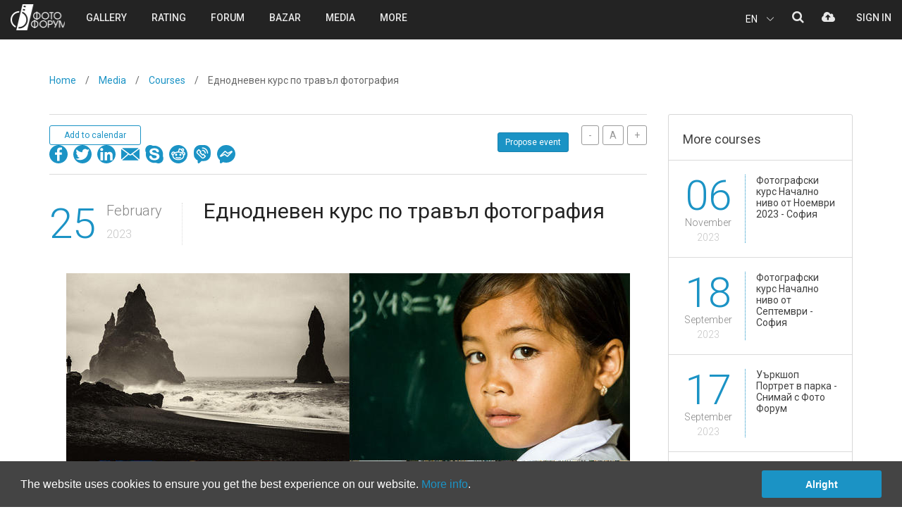

--- FILE ---
content_type: text/html; charset=UTF-8
request_url: https://photo-forum.net/en/course/312-Ednodneven-kurs-po-traval-fotografiq
body_size: 24543
content:
<!DOCTYPE html>
<html lang="en">
<head>
    <meta charset="UTF-8">
    <meta http-equiv="X-UA-Compatible" content="IE=edge">
    <meta name="viewport" content="width=device-width, initial-scale=1">
	<meta name="description" content="Пътешествия и приключения, портрети и пейзажи, стрийт и архитектура – всичко за травъл фотографията в един интензивен еднодневен теоретичен курс!
Водещ: Емил Данаилов" />
	<meta name="keywords" content="фото, фотография, дигитален, фотоапарат, камера, базар, купувам, продавам, лента, матрица, изображение, снимка, кадър, снимка, техника, ревю, фото форум, общество, канон, никон, олимпус, сони, сигма, коника, панасоник, konika, sigma, sony, panasonic, olympus, nikon, canon, България, български, обяви, обява, цифрови, дигитални, компютри, форуми, клубове, Bulgaria, computer, Bulgarian, culture, art, digital, fun,chat, clubs, forum, digital photo review, Sofia, Plovdiv, Varna">
	<meta name="robots" content="index, follow">
	<meta name="Googlebot" content="index,follow">
	<meta name="google-signin-client_id" content="774461192629-ho7aeehhc7dvh11s7ddvcjrr6c7klcm7.apps.googleusercontent.com">
	<meta name="google-site-verification" content="7i11R_Rr-m_La_QB4Q5-9PSZKXbGN9WHImBriLZP13Y" />
	<meta name="facebook-domain-verification" content="vbpfgiwng3jrxsx2f6r4qxl67erexm" />
    <title>Еднодневен курс по травъл фотография | Courses | PHOTO FORUM</title>
		<link rel="canonical" href="https://photo-forum.net/en/course/312-Ednodneven-kurs-po-traval-fotografiq" />
			<link rel="alternate" hreflang="en" href="https://photo-forum.net/en/course/312-Ednodneven-kurs-po-traval-fotografiq" />
	<link rel="alternate" hreflang="bg" href="https://photo-forum.net/bg/course/312-Ednodneven-kurs-po-traval-fotografiq" />
			<meta property="og:title" content="Еднодневен курс по травъл фотография | Courses | PHOTO FORUM" />
	<meta property="og:site_name" content="PHOTO FORUM" />
	<meta property="og:url" content="https://photo-forum.net/en/course/312-Ednodneven-kurs-po-traval-fotografiq" />
	<meta property="og:description" content="Пътешествия и приключения, портрети и пейзажи, стрийт и архитектура – всичко за травъл фотографията в един интензивен еднодневен теоретичен курс!
Водещ: Емил Данаилов" />
	<meta property="og:image" content="https://photo-forum.net/static/media/2023/travel-seminar-cover.jpg" />
	 
	<meta property="og:image:width" content="800" /> 
	<meta property="og:image:height" content="533" />	<meta property="og:type" content="article" data-dynamic="true" />	 
	 
	 
	<meta property="fb:app_id" content="137097877096" />
	<link rel="image_src" href="https://photo-forum.net/static/media/2023/travel-seminar-cover.jpg" />
	
	<meta name="twitter:card" content="summary_large_image">
	<meta name="twitter:site" content="@photo-forum.net">
	<meta name="twitter:title" content="Еднодневен курс по травъл фотография | Courses | PHOTO FORUM">
	<meta name="twitter:description" content="Пътешествия и приключения, портрети и пейзажи, стрийт и архитектура – всичко за травъл фотографията в един интензивен еднодневен теоретичен курс!
Водещ: Емил Данаилов">
	<meta name="twitter:creator" content="@">
	<meta name="twitter:image:src" content="https://photo-forum.net/static/media/2023/travel-seminar-cover.jpg">
	<meta name="twitter:image:alt" content="Еднодневен курс по травъл фотография | Courses | PHOTO FORUM">
		<link rel="icon" href="https://photo-forum.net/favicon.ico">

	    <link rel="stylesheet" href="https://photo-forum.net/dist/screen.css?a=43">
		
    	
	<script>
	  	</script>	
    
	<script src="https://photo-forum.net/dist/scripts.js?v=25"></script>
	<script src="https://photo-forum.net/dist/scripts-ff.js?a=53"></script>
	<script src="https://photo-forum.net/dist/exif.js"></script>
	<script src="https://photo-forum.net/static/jscript/fingerprint2.min.js"></script>
	
	<script language="JavaScript" type="text/JavaScript">

		$(document).off('.popover.data-api');
		
		function isLoggedIn() {
			return parseInt(0);
		}
		var siteUrl = 'https://photo-forum.net/';
        var SITE_URL_NO_LANG = 'https://photo-forum.net/';
		var currentLang = 'en';
        var FbAppId = '137097877096';
        var GoogleClientId = '774461192629-ho7aeehhc7dvh11s7ddvcjrr6c7klcm7';
		var isLogged = '';
		var isBrowserMobile = '0';
		var minpasslength = '8';
		var uploadMaxSize = '31457280';
		var loggedUserName = '';
		if (isLoggedIn) {
			loggedUserName = '';
			var userId = '0';
			var isAdmin = '';
		}
		
		var allowedFileTypes = ["image/jpeg","image/pjpeg","image/png"];
		
		var labels = {
			noMoreResults: "No more results",
			saveError: "Error occured during operation",
			saveSuccess: "Data successfully saved",
			onlyLogged: "This function is active after Sign in.",
			inputData: "Provide data.",
			notAllowedFiletype: "Not allowed file type.",
			uplMaxSizeExceeded: "Upload max file size of 30MB exceeded.",
			
            profileDialogTitle: "Site gallery and voting",
            profileDialogText: "Do you want to make the photo visible in the site galleries and people can vote for it?",
			profileRemoveScheduleText: "Do you want to remove the publishing schedule?",
            profileCoverDialogTitle: "Remove profile cover",
            profileCoverDialogText: "Do you want to remove the cover image? This action can not be undone.",
            profileImageDeleteTitle: "Image delete",
            profileImageDeleteConfirmation: "Do you want to delete the photo. This action can not be undone.",
            
			albumDeleteTitle: "Album delete",
            albumDeleteConfirmation: "When you delete the album the photos will not be deleted. They will stay without album selected. Do you want to continue?",
			albumImageDeleteTitle: "Image delete",
            albumImageDeleteConfirmation: "Do you want to delete the photo. This action can not be undone.",
			
			profileEditGear: "Select type, brand and model of gear and then press again this button.",
			profileEditCountry: "Select the country where you reside.",
			
			passEditOldPass: "Enter your current password.",
			passEditLength: "Password has to be at least 8 in length.",
			passEditRepeatNotEqual: "Password and the Repeat are not equal. Please correct!",
			passEditPassNotNew: "Password change could not be with the current one. Please, choose a new one.",
			passEditCurrPassNotMatch: "Your current password does not match.",
			
			passRecoveryEmailSent: "A confirmation email has been sent to your email.",
			passRecoveryEmailAlreadySent: "An email has been already sent to your mail account. Please, follow the instructions there.",
			
			passResetSuccess: "Your password has been successfully updated.",
			
			registrationFinalNoUsername: "Select your user name",
			registrationFirstName: "Enter your first name",
			registrationLastName: "Enter your last name",
			registrationCountry: "Select the country where you reside.",
			
			messagesEmpty: "Enter your message before pressing the button.",
			messagesDeleteDialogTitle: "Message delete",
			messagesDeleteDialogText: "Confirm to delete the message.",
			messagesDiscussionDeleteTitle: "Message delete",
			messagesDiscussionDeleteText: "Confirm to delete the whole discussion.",
			messagesDeleteAllTitle: "Message delete",
			messagesDeleteAllText: "Confirm to delete selected discussion.",
			messagesBlockDialogTitle: "Block user",
			messagesBlockDialogText: "Confirm to block the user for messages and comments under your photos.",
			messagesUnblockDialogTitle: "Unblock user",
			messagesUnblockDialogText: "Confirm to unblock the user for messages and comments under your photos.",
			messagesUnblockAllText: "Confirm to unblock all in the list.",
			messagesSelectName: "Select name",
			messagesMinInputLenght: "Please, enter minimum 3 letters",
			
			remakeDeleteDialogTitle: "Remake delete",
			remakeDeleteDialogText: "Confirm to delete selected comment?",
			remakeSaveSuccess: "Remake has been saved.",
			remakeErrSelectImage: "<strong>Please, upload remake photo.</strong>",
			
			imageLicenseCopied: "Text copied.",
			imageReportErrSelectOption: "<strong>Please, select one of the options!</strong>",
			imageReportCommunicationErr: "<strong>Communication error occured!</strong><br>Send information to Photo Forum team at contact@photo-forum.net.",
			
			commentDeleteDialogTitle: "Message delete",
			commentDeleteDialogText: "Are you sure you want to delete this comment?",
			commentEmpty: "Enter your comment before pressing the button.",
			
			imageEditSuggestModel: "Suggest new model",
			imageEditSuggestBrand: "Suggest new brand",
			imageEditSelectModel: "Select model",
			imageEditSelectBrand: "Select brand",
			
			bazarEditDeleteArticleTitle: "Delete product",
			bazarEditDeleteArticleText: "Are you sure you want to delete this product?",
			
			cookieConsentText: "The website uses cookies to ensure you get the best experience on our website. <a href=\"/s/305\">More info</a>.",
			cookieConsentButton: "Alright",
			
        };
		
	</script>
	
</head>
<body class="news-page event ">
<div class="modal fade in" id="modalConfirmAction" role="dialog" tabindex='-1'>
    <div class="modal-dialog modal-sm" style="z-index:9999">
        <div class="modal-content">
            <div class="modal-header">
                <div class="container-fluid">
                    <div class="row">
                        <div class="col-xs-9 col-sm-9 col-md-9 col-lg-9 text-center">
                            <h2 id="confirmActionTitle">Изтриване на снимка</h2>
                        </div>
						<div class="col-xs-3 col-sm-3 col-md-3 col-lg-3 text-right">
                            <button type="button" class="close-modal" data-dismiss="modal">
                                <?xml version="1.0" encoding="iso-8859-1"?>
                                <!-- Generator: Adobe Illustrator 19.0.0, SVG Export Plug-In . SVG Version: 6.00 Build 0)  -->
                                <svg version="1.1" id="Capa_1" xmlns="http://www.w3.org/2000/svg" xmlns:xlink="http://www.w3.org/1999/xlink" x="0px" y="0px"
                                     viewBox="0 0 47.971 47.971" style="enable-background:new 0 0 47.971 47.971;width: 25px;fill:#aaaaaa;" xml:space="preserve">
<g>
    <path d="M28.228,23.986L47.092,5.122c1.172-1.171,1.172-3.071,0-4.242c-1.172-1.172-3.07-1.172-4.242,0L23.986,19.744L5.121,0.88
		c-1.172-1.172-3.07-1.172-4.242,0c-1.172,1.171-1.172,3.071,0,4.242l18.865,18.864L0.879,42.85c-1.172,1.171-1.172,3.071,0,4.242
		C1.465,47.677,2.233,47.97,3,47.97s1.535-0.293,2.121-0.879l18.865-18.864L42.85,47.091c0.586,0.586,1.354,0.879,2.121,0.879
		s1.535-0.293,2.121-0.879c1.172-1.171,1.172-3.071,0-4.242L28.228,23.986z"/>
</g>
                                    <g>
                                    </g>
                                    <g>
                                    </g>
                                    <g>
                                    </g>
                                    <g>
                                    </g>
                                    <g>
                                    </g>
                                    <g>
                                    </g>
                                    <g>
                                    </g>
                                    <g>
                                    </g>
                                    <g>
                                    </g>
                                    <g>
                                    </g>
                                    <g>
                                    </g>
                                    <g>
                                    </g>
                                    <g>
                                    </g>
                                    <g>
                                    </g>
                                    <g>
                                    </g>
</svg>
                            </button>
                        </div>
                    </div>
                </div>
            </div>

            <div class="modal-body" style="padding: 0 25px 35px;">
                <div class="container-fluid">
                    <div class="row">
                        <div class="col-xs-12 col-sm-12 col-md-12 col-lg-12 text-center" id="confirmActionBody">
                            Сигурни ли сте, че искате да изтриете тази снимка? Действието е необратимо.
                        </div>
                    </div>
                </div>
            </div>
            <div class="modal-footer">
                <div class="container-fluid">
                    <div class="row">
                        <div class="col-xs-6 col-sm-6 col-md-6 col-lg-6">
                            <button class="btn btn-block btn-danger btn-delete-action" id="confirmActionYes">
                                <span class="text">Yes</span>
                            </button>
                        </div>
                        <div class="col-xs-6 col-sm-6 col-md-6 col-lg-6">
                            <button class="btn btn-block btn-primary btn-cancel-action" data-dismiss="modal" id="confirmActionNo">
                                <span class="text">No</span>
                            </button>
                        </div>
                    </div>
                </div>
            </div>
        </div>
    </div>
</div><div class="modal fade" id="loginPopup" role="dialog" tabindex="-1" data-redirect-url="">
    <div class="modal-dialog modal-lg">
        <div class="modal-content">
            <div class="modal-header">
                <div class="container-fluid">
                    <div class="row">
                        <div class="col-xs-6 col-sm-6 col-md-6 col-lg-6">
                            <h2 class="head">Sign in</h2>
                        </div>
                        <div class="col-xs-6 col-sm-6 col-md-6 col-lg-6 text-right">
                            <button type="button" class="close-modal" data-dismiss="modal">
                                <?xml version="1.0" encoding="iso-8859-1"?>
                                <!-- Generator: Adobe Illustrator 19.0.0, SVG Export Plug-In . SVG Version: 6.00 Build 0)  -->
                                <svg version="1.1" xmlns="http://www.w3.org/2000/svg" xmlns:xlink="http://www.w3.org/1999/xlink" x="0px" y="0px"
                                     viewBox="0 0 47.971 47.971" style="enable-background:new 0 0 47.971 47.971;width: 25px;fill:#aaaaaa;" xml:space="preserve">
									<g>
										<path d="M28.228,23.986L47.092,5.122c1.172-1.171,1.172-3.071,0-4.242c-1.172-1.172-3.07-1.172-4.242,0L23.986,19.744L5.121,0.88
											c-1.172-1.172-3.07-1.172-4.242,0c-1.172,1.171-1.172,3.071,0,4.242l18.865,18.864L0.879,42.85c-1.172,1.171-1.172,3.071,0,4.242
											C1.465,47.677,2.233,47.97,3,47.97s1.535-0.293,2.121-0.879l18.865-18.864L42.85,47.091c0.586,0.586,1.354,0.879,2.121,0.879
											s1.535-0.293,2.121-0.879c1.172-1.171,1.172-3.071,0-4.242L28.228,23.986z"/>
									</g>
                                    <g>
                                    </g>
                                    <g>
                                    </g>
                                    <g>
                                    </g>
                                    <g>
                                    </g>
                                    <g>
                                    </g>
                                    <g>
                                    </g>
                                    <g>
                                    </g>
                                    <g>
                                    </g>
                                    <g>
                                    </g>
                                    <g>
                                    </g>
                                    <g>
                                    </g>
                                    <g>
                                    </g>
                                    <g>
                                    </g>
                                    <g>
                                    </g>
                                    <g>
                                    </g>
								</svg>
                            </button>
                        </div>
                    </div>
                </div>
            </div>
            <div class="modal-body">
                <div class="container-fluid">
                    <div class="row">
                        <div class="col-lg-6">
                            <div class="left-column">
                                <div class="form-wrap">
									<div class="alert alert-success alert-dismissible" role="alert" style="display:none"></div>
                                    <form role="form" action="https://photo-forum.net/index.php?APP_ACTION=AJAX&action=login" method="post" id="login-form" autocomplete="off">
									<input type="hidden" name="brfpr">
									<input type="hidden" name="remember" value="0">
                                        <div class="form-group">
                                            <label for="login-username">email or username</label>
                                            <input type="text" id="login-username" name="username" class="form-control">
                                        </div>
                                        <div class="form-group">
                                            <label for="login-password">password</label>
                                            <input type="password" id="login-password" name="password" class="form-control">
                                        </div>
                                        <div class="checkbox custom-checkbox">
											<div class="checkbox-field-wrapper">
												<span class="character-checkbox"></span>
												<span class="label">Remember me</span>
											</div>
                                        </div>
                                        <button class="btn btn-success btn-block btn-custom btn-md btn-action">                                    
											<span class="btn-content-wrapper">
												<span class="icon">
													<i class="fa fa-spinner fa-spin spinner"></i>
												</span>

												 <span class="text">Sign in</span>
											</span>
										</button>
                                    </form>
                                </div>
                                <ul class="links">
                                    <li>
                                        <a href="https://photo-forum.net/index.php?APP_ACTION=PASSWORD_RECOVERY" class="open-account-link">
                                            <span class="text">Password recovery</span>
                                        </a>
                                    </li>
                                    <li>
                                        <span>/</span>
                                    </li>
                                    <li>
                                        <a href="https://photo-forum.net/index.php?APP_ACTION=REGISTRATION" class="open-account-link">
                                            <span class="text">Sign up</span>
                                        </a>
                                    </li>
                                </ul>

                            </div>
                        </div>
                        <div class="col-lg-6">
                            <div class="right-column">
                                <div class="form-wrap">
                                    <div class="form-group">
                                        <label for="login-facebook">Sign in using your social profile</label>
                                        <button class="btn btn-block bordered-button btn-facebook">
                                            <i class="fa fa-facebook-official" aria-hidden="true"></i>
                                            <span class="text">Facebook login</span>
                                        </button>
                                    </div>
                                    <div class="form-group">
                                        <button class="btn btn-block bordered-button btn-google" id="btn-google">
                                            <i class="fa fa-google-plus" aria-hidden="true"></i>
                                            <span class="text">Sign in with Google</span>
                                        </button>
                                    </div>
                                </div>
                                <i class="notice">* We never publish without your permission</i>
                            </div>
                        </div>
                    </div>
                </div>
            </div>
        </div>
    </div>
</div>


<div class="container-wrapper">
    <header class="top-header">
        <div class="container-fluid">
            <div class="row">
			
												<div class="col-xs-5 col-sm-4 col-md-1 col-lg-1  flex mobile-flex-row">
									<div class="mobile-menu hidden-md hidden-lg">
						<i class="fa fa-bars mobile-menu-hamburger" aria-hidden="true"></i>
					</div>
					<a href="https://photo-forum.net/" class="logo" title="PHOTO FORUM">PHOTO FORUM</a>
				</div>
				<div class="hidden-xs hidden-sm col-md-6 col-lg-6">
										<div class="header-menu-wrapper">
						<ul class="header-menu top-menu">
							<li class="menu-item has-submenu">
								<a href="https://photo-forum.net/index.php?APP_ACTION=NEW_ALBUM" class="menu-element">
									<span class="text">Gallery</span>
								</a>
							</li>
							<li class="menu-item has-submenu">
								<a href="#" class="menu-element">
									<span class="text">Rating</span>
								</a>
								<ul class="submenu">
									<li class="menu-item">
										<a href="https://photo-forum.net/en/index.php?APP_ACTION=GALLERY_RAITING_MAIN&GTYPE=A&PERIOD=3" class="menu-element">
											<span class="text">Rating A</span>
										</a>
									</li>
									<li class="menu-item">
										<a href="https://photo-forum.net/en/index.php?APP_ACTION=GALLERY_RAITING_B&PERIOD=3" class="menu-element">
											<span class="text">Rating B</span>
										</a>
									</li>
								</ul>
							</li>
							<li class="menu-item has-submenu">
								<a href="https://photo-forum.net/forum/list.php?f=1" class="menu-element">
									<span class="text">Forum</span>
								</a>
							</li>
							<li class="menu-item">
								<a href="https://photo-forum.net/en/index.php?APP_ACTION=BAZAR" class="menu-element">
									<span class="text">Bazar</span>
								</a>
							</li>
							<li class="menu-item">
								<a href="https://photo-forum.net/en/media" class="menu-element">
									<span class="text">Media</span>
								</a>
							</li>
							<li class="menu-item has-submenu">
								<a href="#" class="menu-element">
									<span class="text">MORE</span>
								</a>
								<ul class="submenu">
									<li class="menu-item">
										<a href="https://photo-forum.net/en/themes" class="menu-element">
											<span class="text">Monthly themes</span>
										</a>
									</li>
									<li class="menu-item">
										<a href="https://photo-forum.net/en/editors" class="menu-element">
											<span class="text">Editors</span>
										</a>
									</li>
									<li class="menu-item">
										<a href="https://photo-forum.net/en/index.php?APP_ACTION=AUTHORS" class="menu-element">
											<span class="text">Authors</span>
										</a>
									</li>
									<li class="menu-item">
										<a href="https://photo-forum.net/en/index.php?APP_ACTION=AUTHORS-RATING#top-favorites-authors" class="menu-element">
											<span class="text">Authors' rating</span>
										</a>
									</li>
									<li class="menu-item">
										<a href="https://photo-forum.net/en/index.php?APP_ACTION=RATING_HISTORY_HOME" class="menu-element">
											<span class="text">Best of rating</span>
										</a>
									</li>
									<li class="menu-item">
										<a href="https://photo-forum.net/en/index.php?APP_ACTION=CC" class="menu-element">
											<span class="text">Creative Commons</span>
										</a>
									</li>
									<li class="menu-item">
										<a href="https://photo-forum.net/en/print-albums" class="menu-element">
											<span class="text">Printed albums</span>
										</a>
									</li>
									<li class="menu-item">
										<a href="https://photo-forum.net/en/index.php?APP_ACTION=MARKED_OPINION_LIST" class="menu-element">
											<span class="text">Critique comments</span>
										</a>
									</li>
									<li class="menu-item">
										<a href="https://photo-forum.net/en/index.php?APP_ACTION=PHOTOSTORY" class="menu-element">
											<span class="text">Photostories</span>
										</a>
									</li>
									<li class="menu-item">
										<a href="https://photo-forum.net/en/index.php?APP_ACTION=TRAINING" class="menu-element">
											<span class="text">Educational</span>
										</a>
									</li>
									<li class="menu-item">
										<a href="https://photo-forum.net/en/kursove" class="menu-element">
											<span class="text">Courses</span>
										</a>
									</li>
									<li class="menu-item">
										<a href="https://photo-forum.net/en/workshop/1-portret-v-parka" class="menu-element">
											<span class="text">Workshop</span>
										</a>
									</li>
								</ul>
							</li>
						</ul>
					</div>
				</div>
				
								
				<div class="col-xs-7 col-sm-8 col-md-5 col-lg-5">
					<div class="account-wrapper">
						<ul class="user-account-tools-wrapper not-logged clearfix">
							<li class="user-account-tool lang">
								<div class="lang-toggle">
									<p class="lang-toggle__selected">EN</p>
									<div class="lang-toggle___icon">
										<svg version="1.1" id="Capa_1" xmlns="http://www.w3.org/2000/svg" xmlns:xlink="http://www.w3.org/1999/xlink" x="0px" y="0px" viewBox="0 0 477.175 477.175" style="enable-background:new 0 0 477.175 477.175;" xml:space="preserve">
										<g>
											<path d="M145.188,238.575l215.5-215.5c5.3-5.3,5.3-13.8,0-19.1s-13.8-5.3-19.1,0l-225.1,225.1c-5.3,5.3-5.3,13.8,0,19.1l225.1,225
												c2.6,2.6,6.1,4,9.5,4s6.9-1.3,9.5-4c5.3-5.3,5.3-13.8,0-19.1L145.188,238.575z"></path>
										</g>
										</svg>
									</div>
									<ul class="lang-toggle__list">
										<li class="lang-toggle__list-item">
											<a href="https://photo-forum.net/bg/course/312-Ednodneven-kurs-po-traval-fotografiq">BG</a>
										</li>
									</ul>
								</div>
							</li>
							<li class="user-account-tool search">
								<a href="#">
									<i class="fa fa-search" aria-hidden="true"></i>
								</a>
							</li>
							<li class="user-account-tool upload-photo">
								<a href="#" data-login="true" data-msg="You can upload photos after free registration.">
									<i class="fa fa-cloud-upload" aria-hidden="true"></i>
								</a>
							</li>
						</ul>
						<div class="user-account not-logged">
							<ul class="top-menu">
								<li class="menu-item">
									<a href="#" class="menu-element" data-login="true">
										<span class="text">Sign in</span>
									</a>
								</li>
							</ul>
						</div>
					</div>
				</div>
				
							
			</div>
        </div>
		
		
				<div class="mobile-menu-wrapper hidden-md hidden-lg">
			<ul class="mobile-menu-nav">
				<li class="menu-item menu-logo">
					<a href="/" class="hidden-md hidden-lg logo" title="PHOTO FORUM">PHOTO FORUM</a>
				</li>
				<li class="menu-item close-menu-icon">
					<i class="icon close-menu"></i>
				</li>
			</ul>
			<ul class="top-menu">
				<li class="menu-item has-submenu">
					<a href="#" class="menu-element">
						<span class="text">Gallery</span>
					</a>
					<ul class="submenu">
						<li class="menu-item back-menu-icon">
							<div class="menu-element">
								<i class="fa fa-angle-left" aria-hidden="true"></i>
								<span class="text">back</span>
							</div>
						</li>
						<li class="menu-item">
							<a href="https://photo-forum.net/en/index.php?APP_ACTION=NEW_ALBUM_ALL" class="menu-element">
								<span class="text">New uploaded</span>
							</a>
						</li>
						<li class="menu-item">
							<a href="https://photo-forum.net/en/index.php?APP_ACTION=NEW_ALBUM&CATEGORY_ID=26" class="menu-element">
								<span class="text">Street</span>
							</a>
						</li>
						<li class="menu-item">
							<a href="https://photo-forum.net/en/index.php?APP_ACTION=NEW_ALBUM&CATEGORY_ID=8" class="menu-element">
								<span class="text">Repotage</span>
							</a>
						</li>
						<li class="menu-item">
							<a href="https://photo-forum.net/en/index.php?APP_ACTION=NEW_ALBUM&CATEGORY_ID=1" class="menu-element">
								<span class="text">Portrait</span>
							</a>
						</li>
						<li class="menu-item">
							<a href="https://photo-forum.net/en/index.php?APP_ACTION=NEW_ALBUM&CATEGORY_ID=23" class="menu-element">
								<span class="text">Landscape</span>
							</a>
						</li>
						<li class="menu-item">
							<a href="https://photo-forum.net/en/index.php?APP_ACTION=NEW_ALBUM&CATEGORY_ID=2" class="menu-element">
								<span class="text">Nature</span>
							</a>
						</li>
						<li class="menu-item">
							<a href="https://photo-forum.net/en/index.php?APP_ACTION=NEW_ALBUM&CATEGORY_ID=43" class="menu-element">
								<span class="text">Wild life</span>
							</a>
						</li>
						<li class="menu-item">
							<a href="https://photo-forum.net/en/index.php?APP_ACTION=NEW_ALBUM&CATEGORY_ID=77" class="menu-element">
								<span class="text">Abstract</span>
							</a>
						</li>
						<li class="menu-item">
							<a href="https://photo-forum.net/en/index.php?APP_ACTION=NEW_ALBUM&CATEGORY_ID=76" class="menu-element">
								<span class="text">Wedding</span>
							</a>
						</li>
						<li class="menu-item">
							<a href="https://photo-forum.net/en/index.php?APP_ACTION=NEW_ALBUM&CATEGORY_ID=105" class="menu-element">
								<span class="text">Aerial</span>
							</a>
						</li>
						<li class="menu-item">
							<a href="https://photo-forum.net/en/index.php?APP_ACTION=NEW_ALBUM&CATEGORY_ID=3" class="menu-element">
								<span class="text">Act</span>
							</a>
						</li>
						<li class="menu-item">
							<a href="https://photo-forum.net/en/index.php?APP_ACTION=NEW_ALBUM&CATEGORY_ID=6" class="menu-element">
								<span class="text">Macro</span>
							</a>
						</li>
						<li class="menu-item">
							<a href="https://photo-forum.net/en/index.php?APP_ACTION=NEW_ALBUM&CATEGORY_ID=5" class="menu-element">
								<span class="text">Experiment</span>
							</a>
						</li>
						<li class="menu-item">
							<a href="https://photo-forum.net/en/index.php?APP_ACTION=NEW_ALBUM&CATEGORY_ID=14" class="menu-element">
								<span class="text">Travel</span>
							</a>
						</li>
						<li class="menu-item">
							<a href="https://photo-forum.net/en/index.php?APP_ACTION=NEW_ALBUM&CATEGORY_ID=45" class="menu-element">
								<span class="text">On stage</span>
							</a>
						</li>
						<li class="menu-item">
							<a href="https://photo-forum.net/en/index.php?APP_ACTION=NEW_ALBUM&CATEGORY_ID=37" class="menu-element">
								<span class="text">Still life</span>
							</a>
						</li>
						<li class="menu-item">
							<a href="https://photo-forum.net/en/index.php?APP_ACTION=NEW_ALBUM&CATEGORY_ID=7" class="menu-element">
								<span class="text">Arhitecture</span>
							</a>
						</li>
						<li class="menu-item">
							<a href="https://photo-forum.net/en/index.php?APP_ACTION=NEW_ALBUM&CATEGORY_ID=53" class="menu-element">
								<span class="text">Astrophotography</span>
							</a>
						</li>
						<li class="menu-item">
							<a href="https://photo-forum.net/en/index.php?APP_ACTION=NEW_ALBUM&CATEGORY_ID=4" class="menu-element">
								<span class="text">Daily round</span>
							</a>
						</li>
						<li class="menu-item">
							<a href="https://photo-forum.net/en/index.php?APP_ACTION=NEW_ALBUM&CATEGORY_ID=11" class="menu-element">
								<span class="text">Everything else</span>
							</a>
						</li>
					</ul>
				</li>
				<li class="menu-item has-submenu">
					<a href="https://photo-forum.net/index.php?APP_ACTION=GALLERY_RAITING_MAIN&GTYPE=A&PERIOD=3" class="menu-element">
						<span class="text">Rating</span>
					</a>
					<ul class="submenu">
						<li class="menu-item back-menu-icon">
							<div class="menu-element">
								<i class="fa fa-angle-left" aria-hidden="true"></i>
								<span class="text">back</span>
							</div>
						</li>
						<li class="menu-item">
							<a href="https://photo-forum.net/en/index.php?APP_ACTION=GALLERY_RAITING_MAIN&GTYPE=A&PERIOD=3" class="menu-element">
								<span class="text">Rating A</span>
							</a>
						</li>
						<li class="menu-item">
							<a href="https://photo-forum.net/en/index.php?APP_ACTION=GALLERY_RAITING_B&PERIOD=3" class="menu-element">
								<span class="text">Rating B</span>
							</a>
						</li>
					</ul>
				</li>
				<li class="menu-item">
					<a href="https://photo-forum.net/forum/list.php?f=1" class="menu-element">
						<span class="text">Forum</span>
					</a>
				</li>
				<li class="menu-item has-submenu">
					<a href="#" class="menu-element">
						<span class="text">Bazar</span>
					</a>
					<ul class="submenu">
						<li class="menu-item back-menu-icon">
							<div class="menu-element">
								<i class="fa fa-angle-left" aria-hidden="true"></i>
								<span class="text">back</span>
							</div>
						</li>
						<li class="menu-item">
							<a href="https://photo-forum.net/index.php?APP_ACTION=BAZAR" class="menu-element">
								<span class="text">Bazar</span>
							</a>
						</li>
						<li class="menu-item">
							<a href="https://photo-forum.net/index.php?APP_ACTION=BAZAR&section=1" class="menu-element">
								<span class="text">Digital</span>
							</a>
						</li>
						<li class="menu-item">
							<a href="https://photo-forum.net/index.php?APP_ACTION=BAZAR&section=2" class="menu-element">
								<span class="text">Analogue</span>
							</a>
						</li>
						<li class="menu-item">
							<a href="https://photo-forum.net/index.php?APP_ACTION=BAZAR&section=3" class="menu-element">
								<span class="text">Accessories</span>
							</a>
						</li>
						<li class="menu-item">
							<a href="https://photo-forum.net/index.php?APP_ACTION=BAZAR&section=4" class="menu-element">
								<span class="text">Video</span>
							</a>
						</li>
					</ul>
				</li>
				<li class="menu-item">
					<a href="https://photo-forum.net/en/media" class="menu-element">
						<span class="text">Photo media</span>
					</a>
				</li>
				<li class="menu-item">
					<a href="https://photo-forum.net/editors" class="menu-element">
						<span class="text">Editors</span>
					</a>
				</li>
				<li class="menu-item">
					<a href="https://photo-forum.net/en/index.php?APP_ACTION=CC" class="menu-element">
						<span class="text">Creative Commons</span>
					</a>
				</li>
				<li class="menu-item has-submenu">
					<a href="#" class="menu-element">
						<span class="text">MORE</span>
					</a>
					<ul class="submenu">
						<li class="menu-item back-menu-icon">
							<div class="menu-element">
								<i class="fa fa-angle-left" aria-hidden="true"></i>
								<span class="text">back</span>
							</div>
						</li>
						<li class="menu-item">
							<a href="https://photo-forum.net/en/themes" class="menu-element">
								<span class="text">Monthly themes</span>
							</a>
						</li>
						<li class="menu-item">
							<a href="https://photo-forum.net/en/index.php?APP_ACTION=AUTHORS" class="menu-element">
								<span class="text">Authors</span>
							</a>
						</li>
						<li class="menu-item">
							<a href="https://photo-forum.net/en/index.php?APP_ACTION=AUTHORS-RATING#top-favorites-authors" class="menu-element">
								<span class="text">Authors' rating</span>
							</a>
						</li>
						<li class="menu-item">
							<a href="https://photo-forum.net/en/index.php?APP_ACTION=RATING_HISTORY_HOME" class="menu-element">
								<span class="text">Best of rating</span>
							</a>
						</li>
						<li class="menu-item">
							<a href="https://photo-forum.net/en/print-albums" class="menu-element">
								<span class="text">Printed albums</span>
							</a>
						</li>
						<li class="menu-item">
							<a href="https://photo-forum.net/en/index.php?APP_ACTION=MARKED_OPINION_LIST" class="menu-element">
								<span class="text">Critique comments</span>
							</a>
						</li>
						<li class="menu-item">
							<a href="https://photo-forum.net/en/index.php?APP_ACTION=PHOTOSTORY" class="menu-element">
								<span class="text">Photostories</span>
							</a>
						</li>
						<li class="menu-item">
							<a href="https://photo-forum.net/en/index.php?APP_ACTION=TRAINING" class="menu-element">
								<span class="text">Educational</span>
							</a>
						</li>
						<li class="menu-item">
							<a href="https://photo-forum.net/en/kursove" class="menu-element">
								<span class="text">Courses</span>
							</a>
						</li>
						<li class="menu-item">
							<a href="https://photo-forum.net/en/workshop/1-portret-v-parka" class="menu-element">
								<span class="text">Workshop</span>
							</a>
						</li>
					</ul>
				</li>
				<!--
				<li class="menu-item">
					<a href="#" class="menu-element" data-keyboard="true" data-toggle="modal" data-target="#modalUploadPhoto" data-login="true" data-msg="You can upload your photos after free registration.">
						<span class="text">Upload</span>
					</a>
				</li>
				-->
			</ul>
		</div>
	</header>	<link href="https://vjs.zencdn.net/7.5.5/video-js.css" rel="stylesheet" />
	<script async src="https://pagead2.googlesyndication.com/pagead/js/adsbygoogle.js"></script>

	<div class="modal fade" id="modal_suggestEvent" role="dialog" tabindex='-1'>
		<div class="modal-dialog modal-lg modal-suggest-event">
			<div class="modal-content">
				<div class="modal-header">
					<div class="container-fluid">
						<div class="row">
							<div class="col-xs-10 col-sm-10 col-md-10 col-lg-10">
								<h2 class="head">Send event information</h2>
							</div>
							<div class="col-xs-2 col-sm-2 col-md-2 col-lg-2 text-right">
								<button type="button" class="close-modal" data-dismiss="modal">
									<?xml version="1.0" encoding="iso-8859-1"?>
									<!-- Generator: Adobe Illustrator 19.0.0, SVG Export Plug-In . SVG Version: 6.00 Build 0)  -->
									<svg version="1.1" id="Capa_1" xmlns="http://www.w3.org/2000/svg" xmlns:xlink="http://www.w3.org/1999/xlink" x="0px" y="0px"
										 viewBox="0 0 47.971 47.971" style="enable-background:new 0 0 47.971 47.971;width: 25px;fill:#aaaaaa;" xml:space="preserve">
										<g>
											<path d="M28.228,23.986L47.092,5.122c1.172-1.171,1.172-3.071,0-4.242c-1.172-1.172-3.07-1.172-4.242,0L23.986,19.744L5.121,0.88
												c-1.172-1.172-3.07-1.172-4.242,0c-1.172,1.171-1.172,3.071,0,4.242l18.865,18.864L0.879,42.85c-1.172,1.171-1.172,3.071,0,4.242
												C1.465,47.677,2.233,47.97,3,47.97s1.535-0.293,2.121-0.879l18.865-18.864L42.85,47.091c0.586,0.586,1.354,0.879,2.121,0.879
												s1.535-0.293,2.121-0.879c1.172-1.171,1.172-3.071,0-4.242L28.228,23.986z"/>
										</g>
										<g>
										</g>
										<g>
										</g>
										<g>
										</g>
										<g>
										</g>
										<g>
										</g>
										<g>
										</g>
										<g>
										</g>
										<g>
										</g>
										<g>
										</g>
										<g>
										</g>
										<g>
										</g>
										<g>
										</g>
										<g>
										</g>
										<g>
										</g>
										<g>
										</g>
									</svg>
								</button>
							</div>
						</div>
					</div>
				</div>
				<div class="modal-body">
					<div class="container-fluid">
						<div class="row">
							<div class="col-xs-12 col-sm-12 col-md-12 col-lg-12">
								<div class="form-group description">
									<label class="control-label" for="event_description">Title *</label>
									<input name="event_title" id="event_title" class="form-control">
								</div>
							</div>
						</div>
						<div class="row">
							<div class="col-xs-12 col-sm-12 col-md-12 col-lg-12">
								<div class="form-group description">
									<label class="control-label" for="event_description">event text *</label>
									<textarea name="event_description" id="event_description" cols="30" rows="30" class="form-control"></textarea>
								</div>
							</div>
						</div>
						<div class="row">
							<div class="col-xs-12 col-sm-12 col-md-12 col-lg-12">
								<div class="form-group description">
									<label class="control-label" for="event_upload_file">upload image *</label>
									<input type="file" id="event_upload_file" name="upload"/>
								</div>
							</div>
						</div>
					</div>
				</div>
				<div class="modal-footer">
					<div class="container-fluid">
						<div class="row">
							<div class="col-xs-12 col-sm-12 col-md-offset-6 col-md-6 col-lg-offset-6 col-lg-6">
								<div class="row">
									<div class="col-lg-6 col-lg-offset-6">
										<a href="#" class="btn btn-block btn-primary btn-load-more btn-action btn-save btn-loading">
											<span class="btn-content-wrapper">
												<span class="icon hidden">
													<i class="fa fa-spinner fa-spin spinner"></i>
												</span>
												<span class="text">Send</span>
											</span>
										</a>
									</div>
								</div>
							</div>
						</div>
					</div>
				</div>
			</div>
		</div>
	</div>
	
	<div class="modal fade" id="modal_addToCalendar" role="dialog" tabindex='-1'>
		<div class="modal-dialog modal-lg modal-add-to-calendar">
			<div class="modal-content">
				<div class="modal-header">
					<div class="container-fluid">
						<div class="row">
							<div class="col-xs-10 col-sm-10 col-md-10 col-lg-10">
								<h2 class="head">Add to your calendar</h2>
							</div>
							<div class="col-xs-2 col-sm-2 col-md-2 col-lg-2 text-right">
								<a class="close-modal" data-dismiss="modal">
									<?xml version="1.0" encoding="iso-8859-1"?>
									<!-- Generator: Adobe Illustrator 19.0.0, SVG Export Plug-In . SVG Version: 6.00 Build 0)  -->
									<svg version="1.1" id="Capa_1" xmlns="http://www.w3.org/2000/svg" xmlns:xlink="http://www.w3.org/1999/xlink" x="0px" y="0px"
										 viewBox="0 0 47.971 47.971" style="enable-background:new 0 0 47.971 47.971;width: 25px;fill:#aaaaaa;" xml:space="preserve">
										<g>
											<path d="M28.228,23.986L47.092,5.122c1.172-1.171,1.172-3.071,0-4.242c-1.172-1.172-3.07-1.172-4.242,0L23.986,19.744L5.121,0.88
												c-1.172-1.172-3.07-1.172-4.242,0c-1.172,1.171-1.172,3.071,0,4.242l18.865,18.864L0.879,42.85c-1.172,1.171-1.172,3.071,0,4.242
												C1.465,47.677,2.233,47.97,3,47.97s1.535-0.293,2.121-0.879l18.865-18.864L42.85,47.091c0.586,0.586,1.354,0.879,2.121,0.879
												s1.535-0.293,2.121-0.879c1.172-1.171,1.172-3.071,0-4.242L28.228,23.986z"/>
										</g>
										<g>
										</g>
										<g>
										</g>
										<g>
										</g>
										<g>
										</g>
										<g>
										</g>
										<g>
										</g>
										<g>
										</g>
										<g>
										</g>
										<g>
										</g>
										<g>
										</g>
										<g>
										</g>
										<g>
										</g>
										<g>
										</g>
										<g>
										</g>
										<g>
										</g>
									</svg>
								</a>
							</div>
						</div>
					</div>
				</div>
				<div class="modal-body">
					<div class="container-fluid">
						<div class="row">
							<div class="col-xs-12 col-sm-12 col-md-12 col-lg-12">
								<ul class="calendars-list">
									<li class="google calendar">
																		
										<a href="https://calendar.google.com/calendar/r/eventedit?text=%D0%95%D0%B4%D0%BD%D0%BE%D0%B4%D0%BD%D0%B5%D0%B2%D0%B5%D0%BD+%D0%BA%D1%83%D1%80%D1%81+%D0%BF%D0%BE+%D1%82%D1%80%D0%B0%D0%B2%D1%8A%D0%BB+%D1%84%D0%BE%D1%82%D0%BE%D0%B3%D1%80%D0%B0%D1%84%D0%B8%D1%8F&dates=20230225T180000/19700101T020000&details=%D0%9F%D1%8A%D1%82%D0%B5%D1%88%D0%B5%D1%81%D1%82%D0%B2%D0%B8%D1%8F+%D0%B8+%D0%BF%D1%80%D0%B8%D0%BA%D0%BB%D1%8E%D1%87%D0%B5%D0%BD%D0%B8%D1%8F%2C+%D0%BF%D0%BE%D1%80%D1%82%D1%80%D0%B5%D1%82%D0%B8+%D0%B8+%D0%BF%D0%B5%D0%B9%D0%B7%D0%B0%D0%B6%D0%B8%2C+%D1%81%D1%82%D1%80%D0%B8%D0%B9%D1%82+%D0%B8+%D0%B0%D1%80%D1%85%D0%B8%D1%82%D0%B5%D0%BA%D1%82%D1%83%D1%80%D0%B0+%E2%80%93+%D0%B2%D1%81%D0%B8%D1%87%D0%BA%D0%BE+%D0%B7%D0%B0+%D1%82%D1%80%D0%B0%D0%B2%D1%8A%D0%BB+%D1%84%D0%BE%D1%82%D0%BE%D0%B3%D1%80%D0%B0%D1%84%D0%B8%D1%8F%D1%82%D0%B0+%D0%B2+%D0%B5%D0%B4%D0%B8%D0%BD+%D0%B8%D0%BD%D1%82%D0%B5%D0%BD%D0%B7%D0%B8%D0%B2%D0%B5%D0%BD+%D0%B5%D0%B4%D0%BD%D0%BE%D0%B4%D0%BD%D0%B5%D0%B2%D0%B5%D0%BD+%D1%82%D0%B5%D0%BE%D1%80%D0%B5%D1%82%D0%B8%D1%87%D0%B5%D0%BD+%D0%BA%D1%83%D1%80%D1%81%21%0D%0A%D0%92%D0%BE%D0%B4%D0%B5%D1%89%3A+%D0%95%D0%BC%D0%B8%D0%BB+%D0%94%D0%B0%D0%BD%D0%B0%D0%B8%D0%BB%D0%BE%D0%B2%28View+Full+Event+Description+Here%3A+https://photo-forum.net/en/course/312-Ednodneven-kurs-po-traval-fotografiq)&location=&trp=false&sprop=website:https://photo-forum.net/en/course/312-Ednodneven-kurs-po-traval-fotografiq" target="_blank" rel="nofollow"><span class="calendar-icon"></span></a>
										<span class="calendar-name">Google Calendar</span>
									</li>
									<!--
									<li class="yahoo calendar">
										<span class="calendar-icon"></span>
										<span class="calendar-name">Yahoo Calendar</span>
									</li>
									<li class="outlook calendar">
										<span class="calendar-icon"></span>
										<span class="calendar-name">Outlook Calendar</span>
									</li>
									-->
								</ul>
							</div>
						</div>
					</div>
				</div>
			</div>
		</div>
	</div>

	
	
	<div class="content-wrapper">
        <div class="container">
            <div class="row">
                <div class="col-xs-12 col-sm-12 col-md-12 col-lg-12">
                    <ol class="breadcrumb">
                        						<li ><a href="https://photo-forum.net/">Home</a></li>
												<li ><a href="https://photo-forum.net/en/media">Media</a></li>
												<li ><a href="https://photo-forum.net/en/media/courses">Courses</a></li>
												<li class="active">Еднодневен курс по травъл фотография</li>
											</ol>
                </div>
            </div>
            <div class="row">
                <div class="col-lg-9">
                    <div class="content">
                        <div class="news-content-tools">
                            <div class="row">
                                <div class="col-xs-6 col-sm-6 col-md-6 col-lg-6">
                                    <button class="btn btn-sm btn-bordered btn-add-to-calendar" data-keyboard="true"
                                            data-toggle="modal" data-target="#modal_addToCalendar">
                                        <span class="text">Add to calendar</span>
                                    </button>
									<ul class="share-tools">
                                        <a class="share-btn share-btn-fb" href="#" onclick="facebook_share();">
											<?xml version="1.0" encoding="iso-8859-1"?>
											<!-- Generator: Adobe Illustrator 16.0.0, SVG Export Plug-In . SVG Version: 6.00 Build 0)  -->
											<!DOCTYPE svg PUBLIC "-//W3C//DTD SVG 1.1//EN" "http://www.w3.org/Graphics/SVG/1.1/DTD/svg11.dtd">
											<svg version="1.1" id="Capa_1" xmlns="http://www.w3.org/2000/svg" xmlns:xlink="http://www.w3.org/1999/xlink" x="0px" y="0px"
												width="97.75px" height="97.75px" viewBox="0 0 97.75 97.75" style="enable-background:new 0 0 97.75 97.75;" xml:space="preserve"
												>
											<g>
												<path d="M48.875,0C21.882,0,0,21.882,0,48.875S21.882,97.75,48.875,97.75S97.75,75.868,97.75,48.875S75.868,0,48.875,0z
													M67.521,24.89l-6.76,0.003c-5.301,0-6.326,2.519-6.326,6.215v8.15h12.641L67.07,52.023H54.436v32.758H41.251V52.023H30.229V39.258
													h11.022v-9.414c0-10.925,6.675-16.875,16.42-16.875l9.851,0.015V24.89L67.521,24.89z"/>
											</g>
											</svg>
										</a>

										<a class="share-btn share-btn-twitter" href="#" onclick="twitter_share('Еднодневен курс по травъл фотография');">
											<?xml version="1.0" encoding="iso-8859-1"?>
											<!-- Generator: Adobe Illustrator 16.0.0, SVG Export Plug-In . SVG Version: 6.00 Build 0)  -->
											<!DOCTYPE svg PUBLIC "-//W3C//DTD SVG 1.1//EN" "http://www.w3.org/Graphics/SVG/1.1/DTD/svg11.dtd">
											<svg version="1.1" id="Capa_1" xmlns="http://www.w3.org/2000/svg" xmlns:xlink="http://www.w3.org/1999/xlink" x="0px" y="0px"
												width="97.75px" height="97.75px" viewBox="0 0 97.75 97.75" style="enable-background:new 0 0 97.75 97.75;" xml:space="preserve"
												>
											<g>
												<path d="M48.875,0C21.882,0,0,21.882,0,48.875S21.882,97.75,48.875,97.75S97.75,75.868,97.75,48.875S75.868,0,48.875,0z
													M78.43,35.841c0.023,0.577,0.035,1.155,0.035,1.736c0,20.878-15.887,42.473-42.473,42.473c-8.127,0-16.04-2.319-22.883-6.708
													c-0.143-0.091-0.202-0.268-0.145-0.427c0.057-0.158,0.218-0.256,0.383-0.237c1.148,0.137,2.322,0.205,3.487,0.205
													c6.323,0,12.309-1.955,17.372-5.664c-6.069-0.512-11.285-4.619-13.161-10.478c-0.039-0.122-0.011-0.255,0.073-0.351
													c0.085-0.096,0.215-0.138,0.339-0.115c1.682,0.319,3.392,0.34,5.04,0.072c-6.259-1.945-10.658-7.808-10.658-14.483l0.002-0.194
													c0.003-0.127,0.072-0.243,0.182-0.306c0.109-0.064,0.245-0.065,0.355-0.003c1.632,0.906,3.438,1.488,5.291,1.711
													c-3.597-2.867-5.709-7.213-5.709-11.862c0-2.682,0.71-5.318,2.054-7.623c0.06-0.103,0.166-0.169,0.284-0.178
													c0.119-0.012,0.234,0.04,0.309,0.132c7.362,9.03,18.191,14.59,29.771,15.305c-0.193-0.972-0.291-1.974-0.291-2.985
													c0-8.361,6.802-15.162,15.162-15.162c4.11,0,8.082,1.689,10.929,4.641c3.209-0.654,6.266-1.834,9.09-3.508
													c0.129-0.077,0.291-0.065,0.41,0.028c0.116,0.094,0.164,0.25,0.118,0.394c-0.957,2.993-2.823,5.604-5.33,7.489
													c2.361-0.411,4.652-1.105,6.831-2.072c0.146-0.067,0.319-0.025,0.424,0.098c0.104,0.124,0.113,0.301,0.023,0.435
													C83.759,31.175,81.299,33.744,78.43,35.841z"/>
											</g>
											</svg>
										</a>

										<a class="share-btn share-btn-linkdin" href="https://www.linkedin.com/sharing/share-offsite/?url=https://photo-forum.net/en/course/312-Ednodneven-kurs-po-traval-fotografiq" target="_blank" title="Share in LinkedIn">
											<?xml version="1.0" encoding="iso-8859-1"?>
											<!-- Generator: Adobe Illustrator 16.0.0, SVG Export Plug-In . SVG Version: 6.00 Build 0)  -->
											<!DOCTYPE svg PUBLIC "-//W3C//DTD SVG 1.1//EN" "http://www.w3.org/Graphics/SVG/1.1/DTD/svg11.dtd">
											<svg version="1.1" id="Capa_1" xmlns="http://www.w3.org/2000/svg" xmlns:xlink="http://www.w3.org/1999/xlink" x="0px" y="0px"
												width="97.75px" height="97.75px" viewBox="0 0 97.75 97.75" style="enable-background:new 0 0 97.75 97.75;" xml:space="preserve"
												>
											<g>
												<path d="M48.875,0C21.882,0,0,21.882,0,48.875S21.882,97.75,48.875,97.75S97.75,75.868,97.75,48.875S75.868,0,48.875,0z
													M30.562,81.966h-13.74V37.758h13.74V81.966z M23.695,31.715c-4.404,0-7.969-3.57-7.969-7.968c0.001-4.394,3.565-7.964,7.969-7.964
													c4.392,0,7.962,3.57,7.962,7.964C31.657,28.146,28.086,31.715,23.695,31.715z M82.023,81.966H68.294V60.467
													c0-5.127-0.095-11.721-7.142-11.721c-7.146,0-8.245,5.584-8.245,11.35v21.869H39.179V37.758h13.178v6.041h0.185
													c1.835-3.476,6.315-7.14,13-7.14c13.913,0,16.481,9.156,16.481,21.059V81.966z"/>
											</g>
											</svg>
										</a>

										<a class="share-btn share-btn-mail" href="mailto:?subject=Еднодневен курс по травъл фотография | Courses | PHOTO FORUM&body= Read more: https://photo-forum.net/en/course/312-Ednodneven-kurs-po-traval-fotografiq" target="_blank" title="Share in email">
											<?xml version="1.0" encoding="iso-8859-1"?>
											<!-- Generator: Adobe Illustrator 19.0.0, SVG Export Plug-In . SVG Version: 6.00 Build 0)  -->
											<svg version="1.1" id="Capa_1" xmlns="http://www.w3.org/2000/svg" xmlns:xlink="http://www.w3.org/1999/xlink" x="0px" y="0px"
												viewBox="0 0 512 512" style="enable-background:new 0 0 512 512;" xml:space="preserve">
											<g>
												<g>
													<path d="M505.168,111.894L328.124,246.77l177.408,152.64c4.122-7.792,6.468-16.661,6.468-26.073V138.662
														C512,128.971,509.521,119.85,505.168,111.894z"/>
												</g>
											</g>
											<g>
												<g>
													<path d="M456.049,82.711H55.95c-11.013,0-21.286,3.211-29.953,8.729l220.786,165.473c5.532,4.06,12.944,4.068,18.485,0.027
														l218.79-166.682C475.815,85.468,466.251,82.711,456.049,82.711z"/>
												</g>
											</g>
											<g>
												<g>
													<path d="M303.725,265.359l-20.561,15.665c-8.109,5.987-17.616,8.981-27.119,8.981c-9.505,0-19.007-2.993-27.119-8.981
														l-0.087-0.064l-20.533-15.389L27.253,421.346c8.396,5.039,18.213,7.943,28.697,7.943h400.1c10.552,0,20.43-2.939,28.862-8.038
														L303.725,265.359z"/>
												</g>
											</g>
											<g>
												<g>
													<path d="M5.835,113.824C2.107,121.313,0,129.743,0,138.662v234.677c0,9.477,2.376,18.407,6.553,26.237l177.166-152.433
														L5.835,113.824z"/>
												</g>
											</g>
											</svg>
										</a>

										<a class="share-btn share-btn-skype" href="#">
											<?xml version="1.0" encoding="iso-8859-1"?>
											<!-- Generator: Adobe Illustrator 19.0.0, SVG Export Plug-In . SVG Version: 6.00 Build 0)  -->
											<svg version="1.1" id="Layer_1" xmlns="http://www.w3.org/2000/svg" xmlns:xlink="http://www.w3.org/1999/xlink" x="0px" y="0px"
												viewBox="0 0 300 300" style="enable-background:new 0 0 300 300;" xml:space="preserve">
											<g id="XMLID_818_">
												<path id="XMLID_819_" d="M289.391,181.848c2.133-9.755,3.268-19.881,3.268-30.273c0-77.917-63.166-141.084-141.086-141.084
													c-8.226,0-16.286,0.711-24.128,2.064C114.836,4.611,99.918,0,83.916,0C38.728,0,2.097,36.635,2.097,81.816
													c0,15.104,4.109,29.24,11.246,41.385c-1.871,9.166-2.854,18.653-2.854,28.373c0,77.917,63.165,141.084,141.084,141.084
													c8.826,0,17.459-0.817,25.834-2.367c11.518,6.19,24.688,9.709,38.678,9.709c45.189,0,81.818-36.631,81.818-81.816
													C297.903,205.127,294.83,192.797,289.391,181.848z M223.932,218.998c-6.527,9.236-16.17,16.555-28.664,21.749
													c-12.373,5.143-27.205,7.751-44.088,7.751c-20.264,0-37.253-3.564-50.513-10.598c-9.479-5.121-17.296-12.056-23.229-20.613
													c-5.993-8.645-9.033-17.223-9.033-25.494c0-5.17,1.98-9.652,5.886-13.32c3.865-3.636,8.818-5.478,14.724-5.478
													c4.848,0,9.029,1.456,12.429,4.328c3.247,2.752,6.034,6.824,8.273,12.083c2.5,5.726,5.226,10.561,8.105,14.369
													c2.767,3.663,6.748,6.742,11.832,9.145c5.115,2.422,12.01,3.649,20.491,3.649c11.663,0,21.226-2.49,28.419-7.402
													c7.025-4.797,10.441-10.555,10.441-17.604c0-5.57-1.783-9.947-5.449-13.382c-3.84-3.591-8.904-6.386-15.055-8.303
													c-6.412-1.999-15.117-4.155-25.884-6.409c-14.586-3.124-26.985-6.83-36.86-11.019c-0.038-0.015-0.077-0.031-0.115-0.048
													c-10.117-4.303-18.271-10.27-24.236-17.736c-6.059-7.582-9.129-17.094-9.129-28.275c0-10.658,3.223-20.265,9.58-28.552
													c6.309-8.229,15.523-14.624,27.385-19.012c11.709-4.33,25.637-6.524,41.396-6.524c12.6,0,23.678,1.455,32.924,4.33
													c9.299,2.896,17.139,6.807,23.299,11.619c6.205,4.848,10.82,10.035,13.719,15.422c2.928,5.441,4.412,10.856,4.412,16.094
													c0,5.041-1.947,9.622-5.787,13.615c-3.863,4.016-8.738,6.055-14.49,6.055c-5.225,0-9.314-1.275-12.152-3.789
													c-2.641-2.334-5.379-5.973-8.42-11.209c-3.518-6.684-7.775-11.953-12.66-15.666c-4.74-3.606-12.666-5.437-23.555-5.437
													c-10.113,0-18.338,2.03-24.445,6.034c-5.885,3.858-8.744,8.282-8.744,13.523c0,3.215,0.92,5.901,2.813,8.213
													c2.005,2.449,4.833,4.6,8.408,6.388c3.708,1.864,7.529,3.345,11.357,4.402c3.921,1.088,10.5,2.7,19.522,4.784
													c9.506,2.041,18.359,4.289,26.418,6.695c1.619,0.483,3.219,0.972,4.771,1.468c9.395,3.007,17.514,6.716,24.135,11.022
													c6.758,4.401,12.109,10.053,15.906,16.8c3.807,6.771,5.736,15.132,5.736,24.844C233.803,199.135,230.481,209.727,223.932,218.998z"
													/>
											</g>
											</svg>
										</a>

										<a class="share-btn share-btn-reddit" href="https://www.reddit.com/r/programming/submit?title=%D0%95%D0%B4%D0%BD%D0%BE%D0%B4%D0%BD%D0%B5%D0%B2%D0%B5%D0%BD%20%D0%BA%D1%83%D1%80%D1%81%20%D0%BF%D0%BE%20%D1%82%D1%80%D0%B0%D0%B2%D1%8A%D0%BB%20%D1%84%D0%BE%D1%82%D0%BE%D0%B3%D1%80%D0%B0%D1%84%D0%B8%D1%8F%20%7C%20Courses%20%7C%20PHOTO%20FORUM&url=https://photo-forum.net/en/course/312-Ednodneven-kurs-po-traval-fotografiq" target="_blank" title="Share on Reddit">
											<svg height="512pt" viewBox="0 0 512 512" width="512pt" xmlns="http://www.w3.org/2000/svg"><path d="m376 151c8.277344 0 15-6.722656 15-15s-6.722656-15-15-15-15 6.722656-15 15 6.722656 15 15 15zm0 0"/><path d="m138.476562 216.910156c-5.039062-3.65625-11.035156-5.910156-17.476562-5.910156-16.539062 0-30 13.460938-30 30 0 8.097656 3.613281 15.445312 9.136719 20.972656 8.109375-17.078125 21.269531-32.445312 38.339843-45.0625zm0 0"/><path d="m256 211c-74.441406 0-135 40.371094-135 90s60.558594 90 135 90 135-40.371094 135-90-60.558594-90-135-90zm-90 60c0-16.539062 13.460938-30 30-30s30 13.460938 30 30-13.460938 30-30 30-30-13.460938-30-30zm156.710938 88.417969c-20.890626 10.445312-43.800782 15.660156-66.710938 15.660156s-45.820312-5.214844-66.710938-15.660156c-7.410156-3.707031-10.414062-12.714844-6.707031-20.128907 3.707031-7.410156 12.742188-10.382812 20.128907-6.707031 33.367187 16.699219 73.210937 16.699219 106.578124 0 7.429688-3.675781 16.40625-.703125 20.128907 6.707031 3.707031 7.414063.703125 16.421876-6.707031 20.128907zm-6.710938-58.417969c-16.539062 0-30-13.460938-30-30s13.460938-30 30-30 30 13.460938 30 30-13.460938 30-30 30zm0 0"/><path d="m256 0c-140.609375 0-256 115.390625-256 256s115.390625 256 256 256 256-115.390625 256-256-115.390625-256-256-256zm164.410156 292.507812c.273438 2.816407.589844 5.625.589844 8.492188 0 66.167969-74.019531 120-165 120s-165-53.832031-165-120c0-2.867188.320312-5.675781.589844-8.492188-18.285156-10.550781-30.589844-29.871093-30.589844-51.507812 0-33.089844 26.910156-60 60-60 17.179688 0 33.089844 7.441406 44.320312 19.855469 23.171876-11.136719 50.425782-18.042969 79.738282-19.453125l26.71875-80.148438c2.621094-7.851562 11.058594-12.113281 18.96875-9.476562l49.957031 16.648437c8.242187-10.527343 20.921875-17.425781 35.296875-17.425781 24.8125 0 45 20.1875 45 45s-20.1875 45-45 45c-24.53125 0-44.460938-19.746094-44.914062-44.171875l-35.59375-11.859375-19.023438 57.054688c25.6875 2.328124 49.566406 8.910156 70.210938 18.832031 11.230468-12.414063 27.140624-19.855469 44.320312-19.855469 33.089844 0 60 26.910156 60 60 0 21.636719-12.304688 40.957031-30.589844 51.507812zm0 0"/><path d="m391 211c-6.441406 0-12.4375 2.253906-17.476562 5.910156 17.070312 12.617188 30.230468 27.984375 38.339843 45.0625 5.523438-5.527344 9.136719-12.875 9.136719-20.972656 0-16.539062-13.460938-30-30-30zm0 0"/></svg>
										</a>

										<a class="share-btn share-btn-viber" href="viber://forward?text=Еднодневен курс по травъл фотография | Courses | PHOTO FORUM Read more: https://photo-forum.net/en/course/312-Ednodneven-kurs-po-traval-fotografiq" target="_blank" title="Viber">
											<svg height="512pt" viewBox="-21 0 511 512" width="512pt" xmlns="http://www.w3.org/2000/svg">
												<path d="m251.90625 289.269531c-5.855469 5.859375-15.351562 5.859375-21.210938 0l-68.164062-68.164062c-2.8125-2.8125-4.394531-6.628907-4.394531-10.605469 0-3.980469 1.582031-7.792969 4.394531-10.609375l12.117188-12.113281-35.589844-35.589844-29.15625 29.15625c-9.8125 9.8125-9.808594 25.777344 0 35.589844l124.964844 124.972656c4.722656 4.722656 11.042968 7.320312 17.796874 7.320312 6.753907 0 13.074219-2.601562 17.796876-7.324218l29.15625-29.152344-35.589844-35.59375zm0 0"/><path d="m468.984375 180.710938c0-48.089844-18.84375-93.417969-53.070313-127.640626-34.222656-34.222656-79.550781-53.070312-127.636718-53.070312h-107.074219s0 0-.003906 0c-48.082031 0-93.410157 18.847656-127.628907 53.066406-34.222656 34.222656-53.070312 79.554688-53.070312 127.640625v84.164063c0 37.238281 11.359375 73.0625 32.851562 103.597656 18.960938 26.9375 44.460938 47.976562 74.191407 61.320312v48.34375c0 24.996094 13.996093 33.863282 25.980469 33.867188 8.5625 0 17.128906-4.226562 25.464843-12.558594l53.855469-53.863281h75.4375c48.085938 0 93.414062-18.847656 127.636719-53.070313 34.222656-34.222656 53.070312-79.550781 53.070312-127.636718zm-137.546875 142.644531-39.765625 39.761719c-10.390625 10.390624-24.242187 16.105468-39.007813 16.105468-14.765624 0-28.617187-5.71875-39.007812-16.105468l-124.96875-124.972657c-21.503906-21.511719-21.503906-56.507812 0-78.015625l39.765625-39.761718c2.8125-2.816407 6.625-4.394532 10.605469-4.394532 3.976562 0 7.792968 1.578125 10.605468 4.394532l56.804688 56.804687c2.8125 2.8125 4.390625 6.628906 4.390625 10.605469 0 3.976562-1.578125 7.792968-4.394531 10.605468l-12.113282 12.113282 46.953126 46.953125 12.117187-12.117188c5.859375-5.855469 15.355469-5.855469 21.210937.003907l56.804688 56.804687c2.816406 2.8125 4.394531 6.628906 4.394531 10.605469 0 3.980468-1.578125 7.796875-4.394531 10.609375zm-108.054688-177.734375c0-8.28125 6.714844-15 15-15 51.972657 0 94.257813 42.28125 94.257813 94.25 0 8.285156-6.714844 15-15 15-8.28125 0-15-6.714844-15-15 0-35.425782-28.824219-64.25-64.257813-64.25-8.285156 0-15-6.714844-15-15zm158.519532 94.257812c-8.285156 0-15-6.71875-15-15 .003906-34.332031-13.367188-66.605468-37.640625-90.882812-24.277344-24.273438-56.550781-37.644532-90.882813-37.644532-8.28125 0-15-6.714843-15-15 0-8.28125 6.71875-15 15-15 42.34375 0 82.152344 16.492188 112.09375 46.433594 29.945313 29.941406 46.433594 69.75 46.429688 112.09375 0 8.28125-6.714844 15-15 15zm0 0"/>
											</svg>
										</a>

										<a class="share-btn share-btn-messanger" href="fb-messenger://share/?link=https://photo-forum.net/en/course/312-Ednodneven-kurs-po-traval-fotografiq" target="_blank" title="Facebook messenger">
											<svg viewBox="0 0 512 512.00003" xmlns="http://www.w3.org/2000/svg"><path d="m283.933594 242.117188-57.828125-49.589844-92.792969 92.792968 69.894531-38.105468c3.269531-1.78125 6.875-2.652344 10.46875-2.652344 5.148438 0 10.265625 1.789062 14.316407 5.257812l57.894531 49.613282 92.90625-92.90625-70.066407 38.199218c-7.957031 4.335938-17.914062 3.285157-24.792968-2.609374zm0 0"/><path d="m511.945312 245.640625c-1.53125-66.980469-29.011718-129.398437-77.382812-175.753906-48.300781-46.289063-111.746094-71.082031-178.589844-69.839844-66.871094-1.253906-130.285156 23.554687-178.585937 69.839844-48.371094 46.355469-75.851563 108.773437-77.38281275 175.75l-.00390625.210937v.210938c.351562 68.261718 29.582031 133.15625 80.320312 178.640625v61.886719c0 12.011718 8.386719 22.476562 19.941407 24.882812 1.710937.355469 3.433593.53125 5.148437.53125 4.648438 0 9.21875-1.296875 13.242188-3.8125l49.738281-31.070312c28.050781 9.820312 57.320313 14.796874 87.078125 14.796874h.375c1.644531.03125 3.277344.046876 4.917969.046876 65.105469-.003907 126.65625-24.707032 173.800781-69.886719 48.371094-46.355469 75.851562-108.769531 77.382812-175.75l.007813-.34375zm-87.554687-42.246094-120.53125 120.53125c-9.199219 9.199219-24.144531 9.773438-34.023437 1.304688l-57.152344-48.980469-95.320313 51.96875c-3.816406 2.070312-7.945312 3.078125-12.027343 3.078125-6.441407 0-12.773438-2.507813-17.609376-7.316406-4.746093-4.71875-7.371093-11-7.394531-17.695313-.019531-6.691406 2.570313-12.992187 7.285157-17.738281l120.511718-120.511719c9.199219-9.199218 24.144532-9.773437 34.023438-1.304687l57.09375 48.960937 95.320312-51.96875c10.871094-5.925781 24.648438-2.914062 32.058594 7 7.410156 9.867188 6.449219 23.902344-2.234375 32.671875zm0 0"/></svg>
										</a>
                                    </ul>
                                </div>
                                <div class="col-xs-6 col-sm-6 col-md-6 col-lg-6 text-right">
                                    <button class="btn btn-sm btn-primary btn-suggest-event" data-keyboard="true"
                                            data-toggle="modal" data-target="#modal_suggestEvent">
                                        <span class="text">Propose event</span>
                                    </button>
                                    <ul class="content-font-tool">
                                        <li>
                                            <button class="btn btn-default btn-font-size decrease">
                                                <span>-</span>
                                            </button>
                                        </li>
                                        <li>
                                            <button class="btn btn-default btn-font-size default">
                                                <span>A</span>
                                            </button>
                                        </li>
                                        <li>
                                            <button class="btn btn-default btn-font-size enlarge">
                                                <span>+</span>
                                            </button>
                                        </li>
                                    </ul>
                                </div>
                            </div>
                        </div>
                        <div class="news section-wrapper">
                            <div class="news-item">
                                <div class="news-content clearfix">
                                    <div class="row">
                                        <div class="col-xs-12 col-sm-12 col-md-4 col-lg-3">
                                            <div class="event-date">
                                                <div class="day">25</div>
                                                <div class="month-year">
                                                    <div class="month">February</div>
                                                    <div class="year">2023</div>
                                                </div>
                                            </div>
                                        </div>
                                        <div class="col-xs-12 col-sm-12 col-md-8 col-lg-9">
                                            <h1 class="news-title">Еднодневен курс по травъл фотография</h1>
                                        </div>
                                    </div>
                                    <div class="content">
																				<div class="content__img-wrapper flex flex-justify-center ">
                                            <img src="https://photo-forum.net/static/media/2023/travel-seminar-cover.jpg" loading="lazy" alt="Еднодневен курс по травъл фотография" class="photo">
                                        </div>
                                        <p>Пътешествия и приключения, портрети и пейзажи, стрийт и архитектура &ndash; всичко за травъл фотографията в един интензивен еднодневен теоретичен курс!</p>

<p>Водещ: Емил Данаилов - <a href="https://subektiv.com/" target="_blank">сайт</a></p>

<p>Подробната теоретическа част, илюстрирана със стотици фотографии, разглежда, дискутира и разяснява всеки един аспект на снимането по време на пътуване. Множеството технически препоръки, практически съвети и идейни напътствия превръщат курса в сигурен трамплин за справяне с вашето следващо фотопредизвикателство!</p>

<p>Курсът по травъл фотография на Емил Данаилов се превърна през годините в школа за пътешественици с фотоапарат. Стани един от тях!</p>

<p>Курсът ще се проведе във ФФ студио &bdquo;Фото Зона&ldquo; (София, бул. &bdquo;Мадрид&ldquo; № 50) на 25 февруари (събота) от 10:00 до 19:00 ч.</p>

<p><img alt="" class="img-responsive" src="https://photo-forum.net/static/media/2023/travel-seminar-800px.jpg" /><br />
<strong>Програма:</strong><br />
&nbsp; &nbsp; 1. Особености на травъл фотографията. Илюстративност и художественост. Снимки за спомен и запомнящи се снимки. Нагласени и непринудени снимки. Тенденциозност и обективност. Авторско присъствие и отношение.<br />
&nbsp; &nbsp; 2. Комуникация и етика. Местни закони и морални норми. Въздействие на туризма върху средата. Отговорността на фотографа. Качества на травъл фотографа.<br />
&nbsp; &nbsp; 3. Предварителна подготовка за пътуването. Избор на техника и аксесоари. Транспортиране и сигурност.<br />
&nbsp; &nbsp; 4. Жанров синтез. Архитектура и градски пейзаж, портрет, пейзаж, стрийт, репортаж. Особености, избор на обективи и експонационни режими.<br />
&nbsp; &nbsp; 5. Как и колко да снимаме. За и против кропа. Гледна точка. Типични места &ndash; различен поглед. Отблизо и отдалеч. Детайл. Предаване на мащаба. Панорами. Въздействие на фона и елементите. Нощни снимки. Използване на статив и светкавица.<br />
&nbsp; &nbsp; 6. Неповторимата снимка.<br />
&nbsp; &nbsp; 7. Разнообразие и стил. Изграждане на цялостен образ. Травъл фотографията като есе. Човек в контекст.<br />
&nbsp; &nbsp; 8. Фотографът като фоторедактор. Подбор и подготовка на кадрите за презентация или публикация. Количество и технически характеристики на снимките, композиция, идея, развитие на темата, внушение, цялостен ритъм. Текстове към снимките. Обработка на изображенията. Черно-бяло или цветно. Архивиране.</p>

<p><br />
Такса за участие в курса - ........ лв.</p>

<p>За записване &ndash; Емил Данаилов - 0878 204 208 или emil.danailov@gmail.com</p>
										<p>&nbsp;</p>
                                    </div>
									                                </div>
                            </div>
                        </div>
												<div class="news-content-tools">
                            <div class="row">
                                <div class="col-xs-6 col-sm-6 col-md-6 col-lg-6 share-tools">
									Keywords<br>
                                    <ul class="share-tools">
										                                        <li><a href="23369" class="btn btn-sm btn-default btn-keyword share-btn" target="_blank">фото курс</a></li>
                                                                                <li><a href="18813" class="btn btn-sm btn-default btn-keyword share-btn" target="_blank">травъл фотография</a></li>
                                                                            </ul>
                                </div>
							</div>
						</div>
                    	<div class="news-content-tools comments-block" data-itemid="312" data-section="1"></div>
						
						<!-- Adskeeper Composite Start -->
						<!--
						<div id="M730941ScriptRootC1173383"></div>
						<script src="https://jsc.adskeeper.com/p/h/photo-forum.net.1173383.js" async></script>
						-->
						<!-- Composite End -->
						
                    </div>
                </div>
                <div class="col-lg-3">
					
					<div class="latest-news widget">
                        <h4 class="section-title">More courses</h4>
                        <ul>
                            							<li>
                                <a href="https://photo-forum.net/en/course/331-Fotografski-kurs-Nachalno-nivo-ot">
                                    <div class="container-fluid">
                                        <div class="row">
                                            <div class="col-xs-5 col-sm-5 col-md-5 col-lg-5" style="border-right: 1px dotted">
                                                <div class="event-date">
                                                    <div class="day">06</div>
                                                    <div class="month-year">
                                                        <div class="month">November</div>
                                                        <div class="year">2023</div>
                                                    </div>
                                                </div>
                                            </div>
                                            <div class="col-xs-5 col-sm-7 col-md-7 col-lg-7">
                                                <h6>Фотографски курс Начално ниво от Ноември 2023 - София</h6>
                                            </div>
                                        </div>
                                    </div>
                                </a>
                            </li>
                            							<li>
                                <a href="https://photo-forum.net/en/course/328-Fotografski-kurs-Nachalno-nivo-ot">
                                    <div class="container-fluid">
                                        <div class="row">
                                            <div class="col-xs-5 col-sm-5 col-md-5 col-lg-5" style="border-right: 1px dotted">
                                                <div class="event-date">
                                                    <div class="day">18</div>
                                                    <div class="month-year">
                                                        <div class="month">September</div>
                                                        <div class="year">2023</div>
                                                    </div>
                                                </div>
                                            </div>
                                            <div class="col-xs-5 col-sm-7 col-md-7 col-lg-7">
                                                <h6>Фотографски курс Начално ниво от Септември - София</h6>
                                            </div>
                                        </div>
                                    </div>
                                </a>
                            </li>
                            							<li>
                                <a href="https://photo-forum.net/en/course/329-Uarkshop-Portret-v-parka-Snimaj-s">
                                    <div class="container-fluid">
                                        <div class="row">
                                            <div class="col-xs-5 col-sm-5 col-md-5 col-lg-5" style="border-right: 1px dotted">
                                                <div class="event-date">
                                                    <div class="day">17</div>
                                                    <div class="month-year">
                                                        <div class="month">September</div>
                                                        <div class="year">2023</div>
                                                    </div>
                                                </div>
                                            </div>
                                            <div class="col-xs-5 col-sm-7 col-md-7 col-lg-7">
                                                <h6>Уъркшоп Портрет в парка - Снимай с Фото Форум</h6>
                                            </div>
                                        </div>
                                    </div>
                                </a>
                            </li>
                            							<li>
                                <a href="https://photo-forum.net/en/course/317-Rabotilnica-za-dokumentalna-svatbena">
                                    <div class="container-fluid">
                                        <div class="row">
                                            <div class="col-xs-5 col-sm-5 col-md-5 col-lg-5" style="border-right: 1px dotted">
                                                <div class="event-date">
                                                    <div class="day">23</div>
                                                    <div class="month-year">
                                                        <div class="month">March</div>
                                                        <div class="year">2023</div>
                                                    </div>
                                                </div>
                                            </div>
                                            <div class="col-xs-5 col-sm-7 col-md-7 col-lg-7">
                                                <h6>Работилница за документална сватбена фотография с Matteo Carta</h6>
                                            </div>
                                        </div>
                                    </div>
                                </a>
                            </li>
                            							<li>
                                <a href="https://photo-forum.net/en/course/316-Fine-art-childrens-photography-">
                                    <div class="container-fluid">
                                        <div class="row">
                                            <div class="col-xs-5 col-sm-5 col-md-5 col-lg-5" style="border-right: 1px dotted">
                                                <div class="event-date">
                                                    <div class="day">20</div>
                                                    <div class="month-year">
                                                        <div class="month">March</div>
                                                        <div class="year">2023</div>
                                                    </div>
                                                </div>
                                            </div>
                                            <div class="col-xs-5 col-sm-7 col-md-7 col-lg-7">
                                                <h6>Fine art childrens photography - работилница с Мануел Гонзалез</h6>
                                            </div>
                                        </div>
                                    </div>
                                </a>
                            </li>
                            							<li>
                                <a href="https://photo-forum.net/en/course/256-Seminar-za-portretna-fotografiq-s">
                                    <div class="container-fluid">
                                        <div class="row">
                                            <div class="col-xs-5 col-sm-5 col-md-5 col-lg-5" style="border-right: 1px dotted">
                                                <div class="event-date">
                                                    <div class="day">26</div>
                                                    <div class="month-year">
                                                        <div class="month">February</div>
                                                        <div class="year">2022</div>
                                                    </div>
                                                </div>
                                            </div>
                                            <div class="col-xs-5 col-sm-7 col-md-7 col-lg-7">
                                                <h6>Семинар за портретна фотография с Васил Николов</h6>
                                            </div>
                                        </div>
                                    </div>
                                </a>
                            </li>
                            							<li>
                                <a href="https://photo-forum.net/en/course/257-Dvudneven-intenziven-kurs-po-Adobe">
                                    <div class="container-fluid">
                                        <div class="row">
                                            <div class="col-xs-5 col-sm-5 col-md-5 col-lg-5" style="border-right: 1px dotted">
                                                <div class="event-date">
                                                    <div class="day">29</div>
                                                    <div class="month-year">
                                                        <div class="month">January</div>
                                                        <div class="year">2022</div>
                                                    </div>
                                                </div>
                                            </div>
                                            <div class="col-xs-5 col-sm-7 col-md-7 col-lg-7">
                                                <h6>Двудневен интензивен курс по Adobe Lightroom в гр. София</h6>
                                            </div>
                                        </div>
                                    </div>
                                </a>
                            </li>
                            							<li>
                                <a href="https://photo-forum.net/en/course/253-Mastarklas-s--Konstantinos-Muhtaris">
                                    <div class="container-fluid">
                                        <div class="row">
                                            <div class="col-xs-5 col-sm-5 col-md-5 col-lg-5" style="border-right: 1px dotted">
                                                <div class="event-date">
                                                    <div class="day">03</div>
                                                    <div class="month-year">
                                                        <div class="month">December</div>
                                                        <div class="year">2021</div>
                                                    </div>
                                                </div>
                                            </div>
                                            <div class="col-xs-5 col-sm-7 col-md-7 col-lg-7">
                                                <h6>Мастърклас с  Константинос Мухтарис  - Glamour | Artistic nude </h6>
                                            </div>
                                        </div>
                                    </div>
                                </a>
                            </li>
                            							<li>
                                <a href="https://photo-forum.net/en/course/241-Nachalen-kurs-po-fotografiq-s-Jordan">
                                    <div class="container-fluid">
                                        <div class="row">
                                            <div class="col-xs-5 col-sm-5 col-md-5 col-lg-5" style="border-right: 1px dotted">
                                                <div class="event-date">
                                                    <div class="day">04</div>
                                                    <div class="month-year">
                                                        <div class="month">October</div>
                                                        <div class="year">2021</div>
                                                    </div>
                                                </div>
                                            </div>
                                            <div class="col-xs-5 col-sm-7 col-md-7 col-lg-7">
                                                <h6>Начален курс по фотография с Йордан Симеонов</h6>
                                            </div>
                                        </div>
                                    </div>
                                </a>
                            </li>
                            							<li>
                                <a href="https://photo-forum.net/en/course/235-Kurs-po-fotografiq-s-Pencho-Chukov">
                                    <div class="container-fluid">
                                        <div class="row">
                                            <div class="col-xs-5 col-sm-5 col-md-5 col-lg-5" style="border-right: 1px dotted">
                                                <div class="event-date">
                                                    <div class="day">25</div>
                                                    <div class="month-year">
                                                        <div class="month">September</div>
                                                        <div class="year">2021</div>
                                                    </div>
                                                </div>
                                            </div>
                                            <div class="col-xs-5 col-sm-7 col-md-7 col-lg-7">
                                                <h6>Курс по фотография с Пенчо Чуков</h6>
                                            </div>
                                        </div>
                                    </div>
                                </a>
                            </li>
                                                    </ul>
                    </div>
					
					<div class="side-m-piece square">
                        
						<!-- Media - vertical -->
						<ins class="adsbygoogle"
							 style="display:block"
							 data-ad-client="ca-pub-8087190668363460"
							 data-ad-slot="6305549787"
							 data-ad-format="auto"
							 data-full-width-responsive="true"></ins>
						<script>
							 (adsbygoogle = window.adsbygoogle || []).push({});
						</script>
						
                    </div>
					<!--
					<div class="latest-news">
                        <h4 class="section-title">Events</h4>
                        <ul>
                            							<li>
                                <a href="https://photo-forum.net/en/event/390-Fototur-Keniq-Samburu-OlPejeta">
                                    <div class="container-fluid">
                                        <div class="row">
                                            <div class="col-xs-5 col-sm-5 col-md-5 col-lg-5"
                                                 style="border-right: 1px dotted">
                                                <div class="event-date">
                                                    <div class="day">12</div>
                                                    <div class="month-year">
                                                        <div class="month">February</div>
                                                        <div class="year">2026</div>
                                                    </div>
                                                </div>
                                            </div>
                                            <div class="col-xs-5 col-sm-7 col-md-7 col-lg-7">
                                                <h6>Фототур Кения - Samburu, Ol'Pejeta, остров Lamu на Индийския океан</h6>
                                            </div>
                                        </div>
                                    </div>
                                </a>
                            </li>
                            							<li>
                                <a href="https://photo-forum.net/en/event/380-Foto-ekskurziq-v-Yuzhna-Koreq-i-Qponiq">
                                    <div class="container-fluid">
                                        <div class="row">
                                            <div class="col-xs-5 col-sm-5 col-md-5 col-lg-5"
                                                 style="border-right: 1px dotted">
                                                <div class="event-date">
                                                    <div class="day">29</div>
                                                    <div class="month-year">
                                                        <div class="month">August</div>
                                                        <div class="year">2025</div>
                                                    </div>
                                                </div>
                                            </div>
                                            <div class="col-xs-5 col-sm-7 col-md-7 col-lg-7">
                                                <h6>Фото екскурзия в Южна Корея и Япония – традиции и бъдеще</h6>
                                            </div>
                                        </div>
                                    </div>
                                </a>
                            </li>
                            							<li>
                                <a href="https://photo-forum.net/en/event/374-fotografska-ekspediciq-v-Kirgizstan">
                                    <div class="container-fluid">
                                        <div class="row">
                                            <div class="col-xs-5 col-sm-5 col-md-5 col-lg-5"
                                                 style="border-right: 1px dotted">
                                                <div class="event-date">
                                                    <div class="day">03</div>
                                                    <div class="month-year">
                                                        <div class="month">July</div>
                                                        <div class="year">2025</div>
                                                    </div>
                                                </div>
                                            </div>
                                            <div class="col-xs-5 col-sm-7 col-md-7 col-lg-7">
                                                <h6>фотографска експедиция в Киргизстан</h6>
                                            </div>
                                        </div>
                                    </div>
                                </a>
                            </li>
                            							<li>
                                <a href="https://photo-forum.net/en/event/379-Foto-ekspediciq-Po-sledite-na">
                                    <div class="container-fluid">
                                        <div class="row">
                                            <div class="col-xs-5 col-sm-5 col-md-5 col-lg-5"
                                                 style="border-right: 1px dotted">
                                                <div class="event-date">
                                                    <div class="day">17</div>
                                                    <div class="month-year">
                                                        <div class="month">May</div>
                                                        <div class="year">2025</div>
                                                    </div>
                                                </div>
                                            </div>
                                            <div class="col-xs-5 col-sm-7 col-md-7 col-lg-7">
                                                <h6>Фото експедиция "По следите на гнездящите птици" - май 2025 г.</h6>
                                            </div>
                                        </div>
                                    </div>
                                </a>
                            </li>
                            							<li>
                                <a href="https://photo-forum.net/en/event/370-Po-patq-na-koprinata-Uzbekistan">
                                    <div class="container-fluid">
                                        <div class="row">
                                            <div class="col-xs-5 col-sm-5 col-md-5 col-lg-5"
                                                 style="border-right: 1px dotted">
                                                <div class="event-date">
                                                    <div class="day">18</div>
                                                    <div class="month-year">
                                                        <div class="month">April</div>
                                                        <div class="year">2025</div>
                                                    </div>
                                                </div>
                                            </div>
                                            <div class="col-xs-5 col-sm-7 col-md-7 col-lg-7">
                                                <h6>По пътя на коприната - Узбекистан</h6>
                                            </div>
                                        </div>
                                    </div>
                                </a>
                            </li>
                                                    </ul>
                    </div>
				
                    <div class="side-m-piece square">
                        
						<ins class="adsbygoogle"
							 style="display:block"
							 data-ad-format="autorelaxed"
							 data-ad-client="ca-pub-8087190668363460"
							 data-ad-slot="8302917650"></ins>
						<script>
							 (adsbygoogle = window.adsbygoogle || []).push({});
						</script>
						
                    </div>
                    -->
                </div>
            </div>
        </div>
    </div>


<!--	
//<script src="https://vjs.zencdn.net/7.5.5/video.js"></script>
-->

<script language="JavaScript" type="text/JavaScript">
	
	$(document).ready(function() {
		
		
		$.post('https://photo-forum.net/index.php?APP_ACTION=COMMENTS', { 
			itemid: 312,
			section: 1		}, function(content) {
			$('.comments-block').prepend(content);
		},'html');
					
		
	});
		
</script></div>


<script src="https://apis.google.com/js/api:client.js"></script>
<script src="https://photo-forum.net/static/jscript/fb_login.js"></script>

<footer class="main-footer section-wrapper">
    <div class="container">
        <div class="row">
            <div class="col-xs-12 col-sm-3 col-md-3 col-lg-3">
                <div class="block-wrapper">
                    <h3 class="block-title">Quick links</h3>
                    <ul class="block-list">
                        <li class="block-element">
                            <a href="https://photo-forum.net/index.php?APP_ACTION=AUTHORS">Authors</a>
                        </li>
                        <li class="block-element">
                            <a href="https://photo-forum.net/index.php?APP_ACTION=AUTHORS-RATING#top-favorites-authors">Top 100 authors</a>
                        </li>
                        <li class="block-element">
                            <a href="https://photo-forum.net/index.php?APP_ACTION=MARKED_OPINION_LIST">Useful comments</a>
                        </li>
                        <li class="block-element">
                            <a href="https://photo-forum.net/index.php?APP_ACTION=AUTHORS-RATING#top-useful-comments">Top commenting users</a>
                        </li>
                        <li class="block-element">
							<a href="https://photo-forum.net/bg/course/312-Ednodneven-kurs-po-traval-fotografiq">Български</a>
                        </li>
                    </ul>
                </div>
            </div>
			<div class="col-xs-12 col-sm-3 col-md-3 col-lg-3">
                <div class="block-wrapper">
                    <ul class="block-list">
                        <li class="block-element">
                            <a href="https://photo-forum.net/media" target="_blank">Media</a>
                        </li>
                        <li class="block-element">
                            <a href="https://photo-forum.net/s/44" target="_blank">Terms</a>
                        </li>
                        <li class="block-element">
                            <a href="https://photo-forum.net/s/304" target="_blank">Privacy policy</a>
                        </li>
                        <li class="block-element">
                            <a href="https://photo-forum.net/s/49" target="_blank">About us</a>
                        </li>
                        <li class="block-element">
                            <a href="https://photo-forum.net/s/47" target="_blank">FAQ</a>
                        </li>
                    </ul>
                </div>
            </div>
			<div class="col-xs-12 col-sm-3 col-md-3 col-lg-3">
                <div class="block-wrapper">
                    <ul class="block-list">
                        <li class="block-element">
                            <a href="https://photo-forum.net/feed">Feed Photo Forum Fest</a>
                        </li>
                        <li class="block-element">
                            <a href="https://photo-forum.net/print-albums">Print albums</a>
                        </li>
                        <li class="block-element">
                            <a href="https://photo-forum.net/index.php?APP_ACTION=RATING_HISTORY&Y=2025">Top authors 2025</a>
                        </li>
                        
                    </ul>
                </div>
            </div>
            <div class="col-xs-12 col-sm-3 col-md-3 col-lg-3">
                <ul class="share-buttons">
                    <li class="social-network">
                        <a href="https://www.facebook.com/photo.forum.bg/" class="icon share-facebook" target="_blank" rel="noreferrer noopener">
                            <i class="fa fa-facebook-square" aria-hidden="true"></i>
                        </a>
                    </li>
                    <li class="social-network">
                        <a href="https://www.instagram.com/photo.forum.bg/" class="icon share-google" target="_blank" rel="noreferrer noopener">
                            <i class="fa fa-instagram" aria-hidden="true"></i>
                        </a>
                    </li>
                    <li class="social-network">
                        <a href="https://www.youtube.com/channel/UCpmROZEF8KHc3v9AlwmpTVQ?view_as=subscriber" class="icon share-pinterest" target="_blank" rel="noreferrer noopener">
                            <i class="fa fa-youtube" aria-hidden="true"></i>
                        </a>
                    </li>
                </ul>
                <div class="copyrights">
                    <span class="copyright">&copy; 2003-2026 Photo-Forum.net</span>
                    <p class="notice">
                        The photos on this site are copyrighted unless otherwise stated for a particular photo. Using copyright photos without authors' permission is illegal.                    </p>
                </div>
            </div>
		</div>
    </div>
</footer>

<div class="white-balance-line">
    <div class="container">
        <div class="white-balance">
            <img class="img-responsive" src="/static/images/white-balance.jpg" alt="Calibration scale">

            <p>Do you see all degrees clearly? If not, calibrate your monitor.</p>
        </div>
    </div>
</div>

<!--add class active on click search icon-->
<div class="main-search-wrapper ">
    <!--add class active on click search icon-->
    <div class="form-wrap main-search ">
        <form role="form" action="javascript:;" method="post" id="main-search-form">
            <div class="input-group">
                <input type="text" class="form-control" placeholder="Enter search word...">
                <span class="input-group-btn">
                    <button class="btn btn-main-search btn-action">
                        <span class="btn-content-wrapper">
                            <span class="icon">
                                <i class="fa fa-spinner fa-spin spinner"></i>
                                <i class="fa fa-search" aria-hidden="true"></i>
                            </span>
                        </span>
                    </button>
                </span>
            </div>
        </form>
    </div>
</div>





<script data-cfasync="false" type="text/javascript" id="clever-core">
	/* <![CDATA[ */
	(function (document, window) {
		var a, c = document.createElement("script"), f = window.frameElement;

		c.id = "CleverCoreLoader62365";
		c.src = "https://scripts.cleverwebserver.com/92493939fa994e7fdf3b7521395d0ad6.js";

		c.async = !0;
		c.type = "text/javascript";
		c.setAttribute("data-target", window.name || (f && f.getAttribute("id")));
		c.setAttribute("data-callback", "put-your-callback-macro-here");

		try {
			a = parent.document.getElementsByTagName("script")[0] || document.getElementsByTagName("script")[0];
		} catch (e) {
			a = !1;
		}

		a || (a = document.getElementsByTagName("head")[0] || document.getElementsByTagName("body")[0]);
		a.parentNode.insertBefore(c, a);
	})(document, window);
	/* ]]> */
</script>
<div class="clever-core-ads"></div>


		<script type="application/ld+json">
		
	{
		
		"@context": "https://schema.org",
		"@type": "Course",
		"name": "Еднодневен курс по травъл фотография",
		"description": "Пътешествия и приключения, портрети и пейзажи, стрийт и архитектура &ndash; всичко за травъл фотографията в един интензивен еднодневен теоретичен курс!

Водещ: Емил Данаилов - сайт

Подробната теоретическа част, илюстрирана със стотици фотографии, разглежда, дискутира и разяснява всеки един...",
		
		
		"organizer": {
			"@type": "Organization",
			"name": "Photo-forum.net",
			"url": "https://photo-forum.net"
		},
		
		"location": {
			"@type": "Place",
				"address": {
					"@type": "PostalAddress",
					"addressCountry": "BG",
					"addressLocality": "Bulgaria",
					"addressRegion": "Bulgaria"
				}
		},
		
		"startDate": "2023-02-25T18:00:00+02:00",
		"endDate": "1970-01-01T02:00:00+02:00",
	
		"image": "https://photo-forum.net/static/media/2023/travel-seminar-cover.jpg",
		"breadcrumb": "Home > Media > Courses > Еднодневен курс по травъл фотография"
	}	</script>
		

	<script>
		$(document).ready(function () {
			startApp();
		});
	</script>
	
	<script>
		$('.lazy').Lazy({
			effect: 'fadeIn',
			visibleOnly: true,
			onError: function(element) {
				console.log('error loading ' + element.data('src'));
			}
		});
	</script>

	<!-- Google Analytics -->
	<script>
	  (function(i,s,o,g,r,a,m){i['GoogleAnalyticsObject']=r;i[r]=i[r]||function(){
	  (i[r].q=i[r].q||[]).push(arguments)},i[r].l=1*new Date();a=s.createElement(o),
	  m=s.getElementsByTagName(o)[0];a.async=1;a.src=g;m.parentNode.insertBefore(a,m)
	  })(window,document,'script','//www.google-analytics.com/analytics.js','ga');
	  ga('create', 'UA-426176-2', 'auto');
	  ga('send', 'pageview');
	</script>
	<!-- End Google Analytics -->
	
	
	<link rel="stylesheet" type="text/css" href="https://photo-forum.net/static/jscript/cookieconsent.min.css" />
	<script src="https://photo-forum.net/static/jscript/cookieconsent.min.js"></script>
	<script>
		$(document).ready(function () {
			window.cookieconsent.initialise({
			  "palette": {
				"popup": {
				  "background": "#444444"
				},
				"button": {
				  "background": "#1b93c5",
				  "text": "#fff"
				}
			  },
			  "showLink": false,
			  "content": {
				"message": labels.cookieConsentText,
				"dismiss": labels.cookieConsentButton
			  }
			});
		});
	</script>	


</body>
</html>

--- FILE ---
content_type: text/html; charset=UTF-8
request_url: https://photo-forum.net/index.php?APP_ACTION=COMMENTS
body_size: 658
content:
<div class="comments-wrapper">
    <div class="comments-header">
        <h3 class="head">Comments (0)</h3>
        <div class="follow-comments switch">
            <span class="text-right">Subscribe comments</span>
            <div class="switch-option">
                <input class="custom-switch-checkbox" id="comments-follow" type="checkbox" data-msg="Comment follow is available after Log in or free registration.">
            </div>
        </div>
    </div>
	
			    <div class="please-sign-in guest-user">
        <p><i class="fa fa-exclamation-triangle" aria-hidden="true"></i>You can post your comments after you sign in.</p>
        <p><a href="#" data-login="true" data-msg="You can post comments after free registration.">
			Sign in</a> or <a href="https://photo-forum.net/en/index.php?APP_ACTION=REGISTRATION">Sign up</a></p>
    </div>
		    <ul class="comments comments_with-lazyload">
        	</ul>
	<footer class="comments__footer">
        <a class="pf-btn" id="showComments" href="#">
            <span>More comments</span>
        </a>
    </footer>
</div>

<script>

	if(isLoggedIn()) {
		scale_textarea();
	}

	function scale_textarea() {
		$('.photo-page .comment-block').find('textarea').each(function(i, t){
			var m = 0;
			$($(t).val().split("\n")).each(function(i, s) {
				m += (s.length/(t.offsetWidth/10)) + 1;
			});
			t.style.height = Math.floor(m + 7) + 'em';
		});
		setTimeout(scale_textarea, 3000);
	};

</script>

--- FILE ---
content_type: text/html; charset=utf-8
request_url: https://www.google.com/recaptcha/api2/aframe
body_size: 267
content:
<!DOCTYPE HTML><html><head><meta http-equiv="content-type" content="text/html; charset=UTF-8"></head><body><script nonce="KA4PiNp7ry9pe1F63yxvRA">/** Anti-fraud and anti-abuse applications only. See google.com/recaptcha */ try{var clients={'sodar':'https://pagead2.googlesyndication.com/pagead/sodar?'};window.addEventListener("message",function(a){try{if(a.source===window.parent){var b=JSON.parse(a.data);var c=clients[b['id']];if(c){var d=document.createElement('img');d.src=c+b['params']+'&rc='+(localStorage.getItem("rc::a")?sessionStorage.getItem("rc::b"):"");window.document.body.appendChild(d);sessionStorage.setItem("rc::e",parseInt(sessionStorage.getItem("rc::e")||0)+1);localStorage.setItem("rc::h",'1770055856983');}}}catch(b){}});window.parent.postMessage("_grecaptcha_ready", "*");}catch(b){}</script></body></html>

--- FILE ---
content_type: text/css
request_url: https://photo-forum.net/dist/screen.css?a=43
body_size: 105997
content:
@import url("https://fonts.googleapis.com/css?family=Roboto:100");@import url("https://fonts.googleapis.com/css?family=Roboto:300");@import url("https://fonts.googleapis.com/css?family=Roboto:400");@import url("https://fonts.googleapis.com/css?family=Roboto:500");@import url("https://fonts.googleapis.com/css?family=Roboto:700");@import url("https://fonts.googleapis.com/css?family=Roboto:700");@import url("https://fonts.googleapis.com/css?family=Roboto+Condensed:400");@import url("https://fonts.googleapis.com/css?family=Roboto+Condensed:300");@import url("https://fonts.googleapis.com/css?family=Roboto+Condensed:400,700&display=swap");html,body,div,span,applet,object,iframe,h1,h2,h3,h4,h5,h6,p,blockquote,pre,a,abbr,acronym,address,big,cite,code,del,dfn,em,img,ins,kbd,q,s,samp,small,strike,strong,sub,sup,tt,var,b,u,i,center,dl,dt,dd,ol,ul,li,fieldset,form,label,legend,table,caption,tbody,tfoot,thead,tr,th,td,article,aside,canvas,details,embed,figure,figcaption,footer,header,hgroup,menu,nav,output,ruby,section,summary,time,mark,audio,video{margin:0;padding:0;border:0;font:inherit;font-size:100%;vertical-align:baseline}html{line-height:1}ol,ul{list-style:none}table{border-collapse:collapse;border-spacing:0}caption,th,td{text-align:left;font-weight:normal;vertical-align:middle}q,blockquote{quotes:none}q:before,q:after,blockquote:before,blockquote:after{content:"";content:none}a img{border:none}article,aside,details,figcaption,figure,footer,header,hgroup,main,menu,nav,section,summary{display:block}/*! normalize.css v8.0.1 | MIT License | github.com/necolas/normalize.css */html{line-height:1.15;-webkit-text-size-adjust:100%}body{margin:0}main{display:block}h1{font-size:2em;margin:0.67em 0}hr{box-sizing:content-box;height:0;overflow:visible}pre{font-family:monospace, monospace;font-size:1em}a{background-color:transparent}abbr[title]{border-bottom:none;text-decoration:underline;text-decoration:underline dotted}b,strong{font-weight:bolder}code,kbd,samp{font-family:monospace, monospace;font-size:1em}small{font-size:80%}sub,sup{font-size:75%;line-height:0;position:relative;vertical-align:baseline}sub{bottom:-0.25em}sup{top:-0.5em}img{border-style:none}button,input,optgroup,select,textarea{font-family:inherit;font-size:100%;line-height:1.15;margin:0}button,input{overflow:visible}button,select{text-transform:none}button,[type="button"],[type="reset"],[type="submit"]{-webkit-appearance:button}button::-moz-focus-inner,[type="button"]::-moz-focus-inner,[type="reset"]::-moz-focus-inner,[type="submit"]::-moz-focus-inner{border-style:none;padding:0}button:-moz-focusring,[type="button"]:-moz-focusring,[type="reset"]:-moz-focusring,[type="submit"]:-moz-focusring{outline:1px dotted ButtonText}fieldset{padding:0.35em 0.75em 0.625em}legend{box-sizing:border-box;color:inherit;display:table;max-width:100%;padding:0;white-space:normal}progress{vertical-align:baseline}textarea{overflow:auto}[type="checkbox"],[type="radio"]{box-sizing:border-box;padding:0}[type="number"]::-webkit-inner-spin-button,[type="number"]::-webkit-outer-spin-button{height:auto}[type="search"]{-webkit-appearance:textfield;outline-offset:-2px}[type="search"]::-webkit-search-decoration{-webkit-appearance:none}::-webkit-file-upload-button{-webkit-appearance:button;font:inherit}details{display:block}summary{display:list-item}template{display:none}[hidden]{display:none}.sprites-sprite,header.top-header .logo,.icon.close,.icon.close.close-grey,.icon.close-menu,.icon.arrow-right,.icon.arrow-down,.icon.slide-horizontal-hand,.icon.theme-label,.icon.google-search,.icon.info,.badges-list .won-badges .badge-item.diamond .icon,.badges-list .won-badges .badge-item.gold-cup .icon,.user-account-tools-wrapper.logged .user-account-tool .user-notifications-list-wrapper .user-notifications-list-tick,.flexslider .flex-direction-nav li a.flex-prev,.flexslider .flex-direction-nav li a.flex-next,.flexslider.category-photo-carousel .flex-direction-nav li.flex-nav-prev a.flex-prev,.flexslider.category-photo-carousel .flex-direction-nav li.flex-nav-next a.flex-next,.container-wrapper .content-wrapper .comments-list .single-comment .single-comment-content-wrapper .single-comment-content:before,.container-wrapper .content-wrapper .comments-list .single-comment .single-comment-content-wrapper .single-comment-content:after{background-image:url('../static/images/sprites-s8f8cda173d.png');background-repeat:no-repeat}.calendars-sprite,.modal-add-to-calendar .modal-content .modal-body .calendars-list .calendar.google .calendar-icon,.modal-add-to-calendar .modal-content .modal-body .calendars-list .calendar.yahoo .calendar-icon,.modal-add-to-calendar .modal-content .modal-body .calendars-list .calendar.outlook .calendar-icon{background-image:url('../static/images/calendars-s532db311e2.png');background-repeat:no-repeat}.licenses-sprite{background-image:url('../static/images/licenses-s529b8aa369.png');background-repeat:no-repeat}/*!
 * Bootstrap v3.4.1 (https://getbootstrap.com/)
 * Copyright 2011-2019 Twitter, Inc.
 * Licensed under MIT (https://github.com/twbs/bootstrap/blob/master/LICENSE)
 *//*! normalize.css v3.0.3 | MIT License | github.com/necolas/normalize.css */html{font-family:sans-serif;-ms-text-size-adjust:100%;-webkit-text-size-adjust:100%}body{margin:0}article,aside,details,figcaption,figure,footer,header,hgroup,main,menu,nav,section,summary{display:block}audio,canvas,progress,video{display:inline-block;vertical-align:baseline}audio:not([controls]){display:none;height:0}[hidden],template{display:none}a{background-color:transparent}a:active,a:hover{outline:0}abbr[title]{border-bottom:none;text-decoration:underline;text-decoration:underline dotted}b,strong{font-weight:bold}dfn{font-style:italic}h1{font-size:2em;margin:0.67em 0}mark{background:#ff0;color:#000}small{font-size:80%}sub,sup{font-size:75%;line-height:0;position:relative;vertical-align:baseline}sup{top:-0.5em}sub{bottom:-0.25em}img{border:0}svg:not(:root){overflow:hidden}figure{margin:1em 40px}hr{box-sizing:content-box;height:0}pre{overflow:auto}code,kbd,pre,samp{font-family:monospace, monospace;font-size:1em}button,input,optgroup,select,textarea{color:inherit;font:inherit;margin:0}button{overflow:visible}button,select{text-transform:none}button,html input[type="button"],input[type="reset"],input[type="submit"]{-webkit-appearance:button;cursor:pointer}button[disabled],html input[disabled]{cursor:default}button::-moz-focus-inner,input::-moz-focus-inner{border:0;padding:0}input{line-height:normal}input[type="checkbox"],input[type="radio"]{box-sizing:border-box;padding:0}input[type="number"]::-webkit-inner-spin-button,input[type="number"]::-webkit-outer-spin-button{height:auto}input[type="search"]{-webkit-appearance:textfield;box-sizing:content-box}input[type="search"]::-webkit-search-cancel-button,input[type="search"]::-webkit-search-decoration{-webkit-appearance:none}fieldset{border:1px solid #c0c0c0;margin:0 2px;padding:0.35em 0.625em 0.75em}legend{border:0;padding:0}textarea{overflow:auto}optgroup{font-weight:bold}table{border-collapse:collapse;border-spacing:0}td,th{padding:0}/*! Source: https://github.com/h5bp/html5-boilerplate/blob/master/src/css/main.css */@media print{*,*:before,*:after{color:#000 !important;text-shadow:none !important;background:transparent !important;box-shadow:none !important}a,a:visited{text-decoration:underline}a[href]:after{content:" (" attr(href) ")"}abbr[title]:after{content:" (" attr(title) ")"}a[href^="#"]:after,a[href^="javascript:"]:after{content:""}pre,blockquote{border:1px solid #999;page-break-inside:avoid}thead{display:table-header-group}tr,img{page-break-inside:avoid}img{max-width:100% !important}p,h2,h3{orphans:3;widows:3}h2,h3{page-break-after:avoid}.navbar{display:none}.btn>.caret,.dropup>.btn>.caret{border-top-color:#000 !important}.label{border:1px solid #000}.table{border-collapse:collapse !important}.table td,.table th{background-color:#fff !important}.table-bordered th,.table-bordered td{border:1px solid #ddd !important}}@font-face{font-family:"Glyphicons Halflings";src:url(../static/fonts/bootstrap/glyphicons-halflings-regular.eot?1572989417);src:url(../static/fonts/bootstrap/glyphicons-halflings-regular.eot?&1572989417#iefix) format("embedded-opentype"),url(../static/fonts/bootstrap/glyphicons-halflings-regular.woff2?1572989417) format("woff2"),url(../static/fonts/bootstrap/glyphicons-halflings-regular.woff?1572989417) format("woff"),url(../static/fonts/bootstrap/glyphicons-halflings-regular.ttf?1572989417) format("truetype"),url(../static/fonts/bootstrap/glyphicons-halflings-regular.svg?1572989417#glyphicons_halflingsregular) format("svg")}.glyphicon{position:relative;top:1px;display:inline-block;font-family:"Glyphicons Halflings";font-style:normal;font-weight:400;line-height:1;-webkit-font-smoothing:antialiased;-moz-osx-font-smoothing:grayscale}.glyphicon-asterisk:before{content:"\002a"}.glyphicon-plus:before{content:"\002b"}.glyphicon-euro:before,.glyphicon-eur:before{content:"\20ac"}.glyphicon-minus:before{content:"\2212"}.glyphicon-cloud:before{content:"\2601"}.glyphicon-envelope:before{content:"\2709"}.glyphicon-pencil:before{content:"\270f"}.glyphicon-glass:before{content:"\e001"}.glyphicon-music:before{content:"\e002"}.glyphicon-search:before{content:"\e003"}.glyphicon-heart:before{content:"\e005"}.glyphicon-star:before{content:"\e006"}.glyphicon-star-empty:before{content:"\e007"}.glyphicon-user:before{content:"\e008"}.glyphicon-film:before{content:"\e009"}.glyphicon-th-large:before{content:"\e010"}.glyphicon-th:before{content:"\e011"}.glyphicon-th-list:before{content:"\e012"}.glyphicon-ok:before{content:"\e013"}.glyphicon-remove:before{content:"\e014"}.glyphicon-zoom-in:before{content:"\e015"}.glyphicon-zoom-out:before{content:"\e016"}.glyphicon-off:before{content:"\e017"}.glyphicon-signal:before{content:"\e018"}.glyphicon-cog:before{content:"\e019"}.glyphicon-trash:before{content:"\e020"}.glyphicon-home:before{content:"\e021"}.glyphicon-file:before{content:"\e022"}.glyphicon-time:before{content:"\e023"}.glyphicon-road:before{content:"\e024"}.glyphicon-download-alt:before{content:"\e025"}.glyphicon-download:before{content:"\e026"}.glyphicon-upload:before{content:"\e027"}.glyphicon-inbox:before{content:"\e028"}.glyphicon-play-circle:before{content:"\e029"}.glyphicon-repeat:before{content:"\e030"}.glyphicon-refresh:before{content:"\e031"}.glyphicon-list-alt:before{content:"\e032"}.glyphicon-lock:before{content:"\e033"}.glyphicon-flag:before{content:"\e034"}.glyphicon-headphones:before{content:"\e035"}.glyphicon-volume-off:before{content:"\e036"}.glyphicon-volume-down:before{content:"\e037"}.glyphicon-volume-up:before{content:"\e038"}.glyphicon-qrcode:before{content:"\e039"}.glyphicon-barcode:before{content:"\e040"}.glyphicon-tag:before{content:"\e041"}.glyphicon-tags:before{content:"\e042"}.glyphicon-book:before{content:"\e043"}.glyphicon-bookmark:before{content:"\e044"}.glyphicon-print:before{content:"\e045"}.glyphicon-camera:before{content:"\e046"}.glyphicon-font:before{content:"\e047"}.glyphicon-bold:before{content:"\e048"}.glyphicon-italic:before{content:"\e049"}.glyphicon-text-height:before{content:"\e050"}.glyphicon-text-width:before{content:"\e051"}.glyphicon-align-left:before{content:"\e052"}.glyphicon-align-center:before{content:"\e053"}.glyphicon-align-right:before{content:"\e054"}.glyphicon-align-justify:before{content:"\e055"}.glyphicon-list:before{content:"\e056"}.glyphicon-indent-left:before{content:"\e057"}.glyphicon-indent-right:before{content:"\e058"}.glyphicon-facetime-video:before{content:"\e059"}.glyphicon-picture:before{content:"\e060"}.glyphicon-map-marker:before{content:"\e062"}.glyphicon-adjust:before{content:"\e063"}.glyphicon-tint:before{content:"\e064"}.glyphicon-edit:before{content:"\e065"}.glyphicon-share:before{content:"\e066"}.glyphicon-check:before{content:"\e067"}.glyphicon-move:before{content:"\e068"}.glyphicon-step-backward:before{content:"\e069"}.glyphicon-fast-backward:before{content:"\e070"}.glyphicon-backward:before{content:"\e071"}.glyphicon-play:before{content:"\e072"}.glyphicon-pause:before{content:"\e073"}.glyphicon-stop:before{content:"\e074"}.glyphicon-forward:before{content:"\e075"}.glyphicon-fast-forward:before{content:"\e076"}.glyphicon-step-forward:before{content:"\e077"}.glyphicon-eject:before{content:"\e078"}.glyphicon-chevron-left:before{content:"\e079"}.glyphicon-chevron-right:before{content:"\e080"}.glyphicon-plus-sign:before{content:"\e081"}.glyphicon-minus-sign:before{content:"\e082"}.glyphicon-remove-sign:before{content:"\e083"}.glyphicon-ok-sign:before{content:"\e084"}.glyphicon-question-sign:before{content:"\e085"}.glyphicon-info-sign:before{content:"\e086"}.glyphicon-screenshot:before{content:"\e087"}.glyphicon-remove-circle:before{content:"\e088"}.glyphicon-ok-circle:before{content:"\e089"}.glyphicon-ban-circle:before{content:"\e090"}.glyphicon-arrow-left:before{content:"\e091"}.glyphicon-arrow-right:before{content:"\e092"}.glyphicon-arrow-up:before{content:"\e093"}.glyphicon-arrow-down:before{content:"\e094"}.glyphicon-share-alt:before{content:"\e095"}.glyphicon-resize-full:before{content:"\e096"}.glyphicon-resize-small:before{content:"\e097"}.glyphicon-exclamation-sign:before{content:"\e101"}.glyphicon-gift:before{content:"\e102"}.glyphicon-leaf:before{content:"\e103"}.glyphicon-fire:before{content:"\e104"}.glyphicon-eye-open:before{content:"\e105"}.glyphicon-eye-close:before{content:"\e106"}.glyphicon-warning-sign:before{content:"\e107"}.glyphicon-plane:before{content:"\e108"}.glyphicon-calendar:before{content:"\e109"}.glyphicon-random:before{content:"\e110"}.glyphicon-comment:before{content:"\e111"}.glyphicon-magnet:before{content:"\e112"}.glyphicon-chevron-up:before{content:"\e113"}.glyphicon-chevron-down:before{content:"\e114"}.glyphicon-retweet:before{content:"\e115"}.glyphicon-shopping-cart:before{content:"\e116"}.glyphicon-folder-close:before{content:"\e117"}.glyphicon-folder-open:before{content:"\e118"}.glyphicon-resize-vertical:before{content:"\e119"}.glyphicon-resize-horizontal:before{content:"\e120"}.glyphicon-hdd:before{content:"\e121"}.glyphicon-bullhorn:before{content:"\e122"}.glyphicon-bell:before{content:"\e123"}.glyphicon-certificate:before{content:"\e124"}.glyphicon-thumbs-up:before{content:"\e125"}.glyphicon-thumbs-down:before{content:"\e126"}.glyphicon-hand-right:before{content:"\e127"}.glyphicon-hand-left:before{content:"\e128"}.glyphicon-hand-up:before{content:"\e129"}.glyphicon-hand-down:before{content:"\e130"}.glyphicon-circle-arrow-right:before{content:"\e131"}.glyphicon-circle-arrow-left:before{content:"\e132"}.glyphicon-circle-arrow-up:before{content:"\e133"}.glyphicon-circle-arrow-down:before{content:"\e134"}.glyphicon-globe:before{content:"\e135"}.glyphicon-wrench:before{content:"\e136"}.glyphicon-tasks:before{content:"\e137"}.glyphicon-filter:before{content:"\e138"}.glyphicon-briefcase:before{content:"\e139"}.glyphicon-fullscreen:before{content:"\e140"}.glyphicon-dashboard:before{content:"\e141"}.glyphicon-paperclip:before{content:"\e142"}.glyphicon-heart-empty:before{content:"\e143"}.glyphicon-link:before{content:"\e144"}.glyphicon-phone:before{content:"\e145"}.glyphicon-pushpin:before{content:"\e146"}.glyphicon-usd:before{content:"\e148"}.glyphicon-gbp:before{content:"\e149"}.glyphicon-sort:before{content:"\e150"}.glyphicon-sort-by-alphabet:before{content:"\e151"}.glyphicon-sort-by-alphabet-alt:before{content:"\e152"}.glyphicon-sort-by-order:before{content:"\e153"}.glyphicon-sort-by-order-alt:before{content:"\e154"}.glyphicon-sort-by-attributes:before{content:"\e155"}.glyphicon-sort-by-attributes-alt:before{content:"\e156"}.glyphicon-unchecked:before{content:"\e157"}.glyphicon-expand:before{content:"\e158"}.glyphicon-collapse-down:before{content:"\e159"}.glyphicon-collapse-up:before{content:"\e160"}.glyphicon-log-in:before{content:"\e161"}.glyphicon-flash:before{content:"\e162"}.glyphicon-log-out:before{content:"\e163"}.glyphicon-new-window:before{content:"\e164"}.glyphicon-record:before{content:"\e165"}.glyphicon-save:before{content:"\e166"}.glyphicon-open:before{content:"\e167"}.glyphicon-saved:before{content:"\e168"}.glyphicon-import:before{content:"\e169"}.glyphicon-export:before{content:"\e170"}.glyphicon-send:before{content:"\e171"}.glyphicon-floppy-disk:before{content:"\e172"}.glyphicon-floppy-saved:before{content:"\e173"}.glyphicon-floppy-remove:before{content:"\e174"}.glyphicon-floppy-save:before{content:"\e175"}.glyphicon-floppy-open:before{content:"\e176"}.glyphicon-credit-card:before{content:"\e177"}.glyphicon-transfer:before{content:"\e178"}.glyphicon-cutlery:before{content:"\e179"}.glyphicon-header:before{content:"\e180"}.glyphicon-compressed:before{content:"\e181"}.glyphicon-earphone:before{content:"\e182"}.glyphicon-phone-alt:before{content:"\e183"}.glyphicon-tower:before{content:"\e184"}.glyphicon-stats:before{content:"\e185"}.glyphicon-sd-video:before{content:"\e186"}.glyphicon-hd-video:before{content:"\e187"}.glyphicon-subtitles:before{content:"\e188"}.glyphicon-sound-stereo:before{content:"\e189"}.glyphicon-sound-dolby:before{content:"\e190"}.glyphicon-sound-5-1:before{content:"\e191"}.glyphicon-sound-6-1:before{content:"\e192"}.glyphicon-sound-7-1:before{content:"\e193"}.glyphicon-copyright-mark:before{content:"\e194"}.glyphicon-registration-mark:before{content:"\e195"}.glyphicon-cloud-download:before{content:"\e197"}.glyphicon-cloud-upload:before{content:"\e198"}.glyphicon-tree-conifer:before{content:"\e199"}.glyphicon-tree-deciduous:before{content:"\e200"}.glyphicon-cd:before{content:"\e201"}.glyphicon-save-file:before{content:"\e202"}.glyphicon-open-file:before{content:"\e203"}.glyphicon-level-up:before{content:"\e204"}.glyphicon-copy:before{content:"\e205"}.glyphicon-paste:before{content:"\e206"}.glyphicon-alert:before{content:"\e209"}.glyphicon-equalizer:before{content:"\e210"}.glyphicon-king:before{content:"\e211"}.glyphicon-queen:before{content:"\e212"}.glyphicon-pawn:before{content:"\e213"}.glyphicon-bishop:before{content:"\e214"}.glyphicon-knight:before{content:"\e215"}.glyphicon-baby-formula:before{content:"\e216"}.glyphicon-tent:before{content:"\26fa"}.glyphicon-blackboard:before{content:"\e218"}.glyphicon-bed:before{content:"\e219"}.glyphicon-apple:before{content:"\f8ff"}.glyphicon-erase:before{content:"\e221"}.glyphicon-hourglass:before{content:"\231b"}.glyphicon-lamp:before{content:"\e223"}.glyphicon-duplicate:before{content:"\e224"}.glyphicon-piggy-bank:before{content:"\e225"}.glyphicon-scissors:before{content:"\e226"}.glyphicon-bitcoin:before{content:"\e227"}.glyphicon-btc:before{content:"\e227"}.glyphicon-xbt:before{content:"\e227"}.glyphicon-yen:before{content:"\00a5"}.glyphicon-jpy:before{content:"\00a5"}.glyphicon-ruble:before{content:"\20bd"}.glyphicon-rub:before{content:"\20bd"}.glyphicon-scale:before{content:"\e230"}.glyphicon-ice-lolly:before{content:"\e231"}.glyphicon-ice-lolly-tasted:before{content:"\e232"}.glyphicon-education:before{content:"\e233"}.glyphicon-option-horizontal:before{content:"\e234"}.glyphicon-option-vertical:before{content:"\e235"}.glyphicon-menu-hamburger:before{content:"\e236"}.glyphicon-modal-window:before{content:"\e237"}.glyphicon-oil:before{content:"\e238"}.glyphicon-grain:before{content:"\e239"}.glyphicon-sunglasses:before{content:"\e240"}.glyphicon-text-size:before{content:"\e241"}.glyphicon-text-color:before{content:"\e242"}.glyphicon-text-background:before{content:"\e243"}.glyphicon-object-align-top:before{content:"\e244"}.glyphicon-object-align-bottom:before{content:"\e245"}.glyphicon-object-align-horizontal:before{content:"\e246"}.glyphicon-object-align-left:before{content:"\e247"}.glyphicon-object-align-vertical:before{content:"\e248"}.glyphicon-object-align-right:before{content:"\e249"}.glyphicon-triangle-right:before{content:"\e250"}.glyphicon-triangle-left:before{content:"\e251"}.glyphicon-triangle-bottom:before{content:"\e252"}.glyphicon-triangle-top:before{content:"\e253"}.glyphicon-console:before{content:"\e254"}.glyphicon-superscript:before{content:"\e255"}.glyphicon-subscript:before{content:"\e256"}.glyphicon-menu-left:before{content:"\e257"}.glyphicon-menu-right:before{content:"\e258"}.glyphicon-menu-down:before{content:"\e259"}.glyphicon-menu-up:before{content:"\e260"}*{-webkit-box-sizing:border-box;-moz-box-sizing:border-box;box-sizing:border-box}*:before,*:after{-webkit-box-sizing:border-box;-moz-box-sizing:border-box;box-sizing:border-box}html{font-size:10px;-webkit-tap-highlight-color:transparent}body{font-family:"Helvetica Neue",Helvetica,Arial,sans-serif;font-size:14px;line-height:1.42857143;color:#333;background-color:#fff}input,button,select,textarea{font-family:inherit;font-size:inherit;line-height:inherit}a{color:#1b93c5;text-decoration:none}a:hover,a:focus{color:#39b2e4;text-decoration:underline}a:focus{outline:5px auto -webkit-focus-ring-color;outline-offset:-2px}figure{margin:0}img{vertical-align:middle}.img-responsive{display:block;max-width:100%;height:auto}.img-rounded{border-radius:3px}.img-thumbnail{padding:4px;line-height:1.42857143;background-color:#fff;border:1px solid #ddd;border-radius:3px;-webkit-transition:all 0.2s ease-in-out;-o-transition:all 0.2s ease-in-out;transition:all 0.2s ease-in-out;display:inline-block;max-width:100%;height:auto}.img-circle{border-radius:50%}hr{margin-top:20px;margin-bottom:20px;border:0;border-top:1px solid #d9d9d9}.sr-only{position:absolute;width:1px;height:1px;padding:0;margin:-1px;overflow:hidden;clip:rect(0, 0, 0, 0);border:0}.sr-only-focusable:active,.sr-only-focusable:focus{position:static;width:auto;height:auto;margin:0;overflow:visible;clip:auto}[role="button"]{cursor:pointer}h1,h2,h3,h4,h5,h6,.h1,.h2,.h3,.h4,.h5,.h6{font-family:inherit;font-weight:500;line-height:1.1;color:inherit}h1 small,h1 .small,h2 small,h2 .small,h3 small,h3 .small,h4 small,h4 .small,h5 small,h5 .small,h6 small,h6 .small,.h1 small,.h1 .small,.h2 small,.h2 .small,.h3 small,.h3 .small,.h4 small,.h4 .small,.h5 small,.h5 .small,.h6 small,.h6 .small{font-weight:400;line-height:1;color:#777}h1,.h1,h2,.h2,h3,.h3{margin-top:20px;margin-bottom:10px}h1 small,h1 .small,.h1 small,.h1 .small,h2 small,h2 .small,.h2 small,.h2 .small,h3 small,h3 .small,.h3 small,.h3 .small{font-size:65%}h4,.h4,h5,.h5,h6,.h6{margin-top:10px;margin-bottom:10px}h4 small,h4 .small,.h4 small,.h4 .small,h5 small,h5 .small,.h5 small,.h5 .small,h6 small,h6 .small,.h6 small,.h6 .small{font-size:75%}h1,.h1{font-size:36px}h2,.h2{font-size:30px}h3,.h3{font-size:24px}h4,.h4{font-size:18px}h5,.h5{font-size:14px}h6,.h6{font-size:12px}p{margin:0 0 10px}.lead{margin-bottom:20px;font-size:16px;font-weight:300;line-height:1.4}@media (min-width: 768px){.lead{font-size:21px}}small,.small{font-size:85%}mark,.mark{padding:.2em;background-color:#fcf8e3}.text-left{text-align:left}.text-right{text-align:right}.text-center{text-align:center}.text-justify{text-align:justify}.text-nowrap{white-space:nowrap}.text-lowercase{text-transform:lowercase}.text-uppercase,.initialism{text-transform:uppercase}.text-capitalize{text-transform:capitalize}.text-muted{color:#777}.text-primary{color:#1b93c5}a.text-primary:hover,a.text-primary:focus{color:#157298}.text-success{color:#1bc55f}a.text-success:hover,a.text-success:focus{color:#159849}.text-info{color:#e4c030}a.text-info:hover,a.text-info:focus{color:#c7a41a}.text-warning{color:#8a6d3b}a.text-warning:hover,a.text-warning:focus{color:#66512c}.text-danger{color:#b5341a}a.text-danger:hover,a.text-danger:focus{color:#882714}.bg-primary{color:#fff}.bg-primary{background-color:#1b93c5}a.bg-primary:hover,a.bg-primary:focus{background-color:#157298}.bg-success{background-color:#dff0d8}a.bg-success:hover,a.bg-success:focus{background-color:#c1e2b3}.bg-info{background-color:#d9edf7}a.bg-info:hover,a.bg-info:focus{background-color:#afd9ee}.bg-warning{background-color:#fcf8e3}a.bg-warning:hover,a.bg-warning:focus{background-color:#f7ecb5}.bg-danger{background-color:#b5341a}a.bg-danger:hover,a.bg-danger:focus{background-color:#882714}.page-header{padding-bottom:9px;margin:40px 0 20px;border-bottom:1px solid #eee}ul,ol{margin-top:0;margin-bottom:10px}ul ul,ul ol,ol ul,ol ol{margin-bottom:0}.list-unstyled{padding-left:0;list-style:none}.list-inline{padding-left:0;list-style:none;margin-left:-5px}.list-inline>li{display:inline-block;padding-right:5px;padding-left:5px}dl{margin-top:0;margin-bottom:20px}dt,dd{line-height:1.42857143}dt{font-weight:700}dd{margin-left:0}.dl-horizontal dd:before,.dl-horizontal dd:after{display:table;content:" "}.dl-horizontal dd:after{clear:both}@media (min-width: 768px){.dl-horizontal dt{float:left;width:160px;clear:left;text-align:right;overflow:hidden;text-overflow:ellipsis;white-space:nowrap}.dl-horizontal dd{margin-left:180px}}abbr[title],abbr[data-original-title]{cursor:help}.initialism{font-size:90%}blockquote{padding:10px 20px;margin:0 0 20px;font-size:17.5px;border-left:5px solid #eee}blockquote p:last-child,blockquote ul:last-child,blockquote ol:last-child{margin-bottom:0}blockquote footer,blockquote small,blockquote .small{display:block;font-size:80%;line-height:1.42857143;color:#777}blockquote footer:before,blockquote small:before,blockquote .small:before{content:"\2014 \00A0"}.blockquote-reverse,blockquote.pull-right{padding-right:15px;padding-left:0;text-align:right;border-right:5px solid #eee;border-left:0}.blockquote-reverse footer:before,.blockquote-reverse small:before,.blockquote-reverse .small:before,blockquote.pull-right footer:before,blockquote.pull-right small:before,blockquote.pull-right .small:before{content:""}.blockquote-reverse footer:after,.blockquote-reverse small:after,.blockquote-reverse .small:after,blockquote.pull-right footer:after,blockquote.pull-right small:after,blockquote.pull-right .small:after{content:"\00A0 \2014"}address{margin-bottom:20px;font-style:normal;line-height:1.42857143}code,kbd,pre,samp{font-family:Menlo,Monaco,Consolas,"Courier New",monospace}code{padding:2px 4px;font-size:90%;color:#c7254e;background-color:#f9f2f4;border-radius:3px}kbd{padding:2px 4px;font-size:90%;color:#fff;background-color:#333;border-radius:3px;box-shadow:inset 0 -1px 0 rgba(0,0,0,0.25)}kbd kbd{padding:0;font-size:100%;font-weight:700;box-shadow:none}pre{display:block;padding:9.5px;margin:0 0 10px;font-size:13px;line-height:1.42857143;color:#333;word-break:break-all;word-wrap:break-word;background-color:#f5f5f5;border:1px solid #ccc;border-radius:3px}pre code{padding:0;font-size:inherit;color:inherit;white-space:pre-wrap;background-color:transparent;border-radius:0}.pre-scrollable{max-height:340px;overflow-y:scroll}.container{padding-right:15px;padding-left:15px;margin-right:auto;margin-left:auto}.container:before,.container:after{display:table;content:" "}.container:after{clear:both}@media (min-width: 768px){.container{width:750px}}@media (min-width: 992px){.container{width:970px}}@media (min-width: 1200px){.container{width:1170px}}.container-fluid{padding-right:15px;padding-left:15px;margin-right:auto;margin-left:auto}.container-fluid:before,.container-fluid:after{display:table;content:" "}.container-fluid:after{clear:both}.row{margin-right:-15px;margin-left:-15px}.row:before,.row:after{display:table;content:" "}.row:after{clear:both}.row-no-gutters{margin-right:0;margin-left:0}.row-no-gutters [class*="col-"]{padding-right:0;padding-left:0}.col-xs-1,.col-sm-1,.col-md-1,.col-lg-1,.col-xs-2,.col-sm-2,.col-md-2,.col-lg-2,.col-xs-3,.col-sm-3,.col-md-3,.col-lg-3,.col-xs-4,.col-sm-4,.col-md-4,.col-lg-4,.col-xs-5,.col-sm-5,.col-md-5,.col-lg-5,.col-xs-6,.col-sm-6,.col-md-6,.col-lg-6,.col-xs-7,.col-sm-7,.col-md-7,.col-lg-7,.col-xs-8,.col-sm-8,.col-md-8,.col-lg-8,.col-xs-9,.col-sm-9,.col-md-9,.col-lg-9,.col-xs-10,.col-sm-10,.col-md-10,.col-lg-10,.col-xs-11,.col-sm-11,.col-md-11,.col-lg-11,.col-xs-12,.col-sm-12,.col-md-12,.col-lg-12{position:relative;min-height:1px;padding-right:15px;padding-left:15px}.col-xs-1,.col-xs-2,.col-xs-3,.col-xs-4,.col-xs-5,.col-xs-6,.col-xs-7,.col-xs-8,.col-xs-9,.col-xs-10,.col-xs-11,.col-xs-12{float:left}.col-xs-1{width:8.33333333%}.col-xs-2{width:16.66666667%}.col-xs-3{width:25%}.col-xs-4{width:33.33333333%}.col-xs-5{width:41.66666667%}.col-xs-6{width:50%}.col-xs-7{width:58.33333333%}.col-xs-8{width:66.66666667%}.col-xs-9{width:75%}.col-xs-10{width:83.33333333%}.col-xs-11{width:91.66666667%}.col-xs-12{width:100%}.col-xs-pull-0{right:auto}.col-xs-pull-1{right:8.33333333%}.col-xs-pull-2{right:16.66666667%}.col-xs-pull-3{right:25%}.col-xs-pull-4{right:33.33333333%}.col-xs-pull-5{right:41.66666667%}.col-xs-pull-6{right:50%}.col-xs-pull-7{right:58.33333333%}.col-xs-pull-8{right:66.66666667%}.col-xs-pull-9{right:75%}.col-xs-pull-10{right:83.33333333%}.col-xs-pull-11{right:91.66666667%}.col-xs-pull-12{right:100%}.col-xs-push-0{left:auto}.col-xs-push-1{left:8.33333333%}.col-xs-push-2{left:16.66666667%}.col-xs-push-3{left:25%}.col-xs-push-4{left:33.33333333%}.col-xs-push-5{left:41.66666667%}.col-xs-push-6{left:50%}.col-xs-push-7{left:58.33333333%}.col-xs-push-8{left:66.66666667%}.col-xs-push-9{left:75%}.col-xs-push-10{left:83.33333333%}.col-xs-push-11{left:91.66666667%}.col-xs-push-12{left:100%}.col-xs-offset-0{margin-left:0%}.col-xs-offset-1{margin-left:8.33333333%}.col-xs-offset-2{margin-left:16.66666667%}.col-xs-offset-3{margin-left:25%}.col-xs-offset-4{margin-left:33.33333333%}.col-xs-offset-5{margin-left:41.66666667%}.col-xs-offset-6{margin-left:50%}.col-xs-offset-7{margin-left:58.33333333%}.col-xs-offset-8{margin-left:66.66666667%}.col-xs-offset-9{margin-left:75%}.col-xs-offset-10{margin-left:83.33333333%}.col-xs-offset-11{margin-left:91.66666667%}.col-xs-offset-12{margin-left:100%}@media (min-width: 768px){.col-sm-1,.col-sm-2,.col-sm-3,.col-sm-4,.col-sm-5,.col-sm-6,.col-sm-7,.col-sm-8,.col-sm-9,.col-sm-10,.col-sm-11,.col-sm-12{float:left}.col-sm-1{width:8.33333333%}.col-sm-2{width:16.66666667%}.col-sm-3{width:25%}.col-sm-4{width:33.33333333%}.col-sm-5{width:41.66666667%}.col-sm-6{width:50%}.col-sm-7{width:58.33333333%}.col-sm-8{width:66.66666667%}.col-sm-9{width:75%}.col-sm-10{width:83.33333333%}.col-sm-11{width:91.66666667%}.col-sm-12{width:100%}.col-sm-pull-0{right:auto}.col-sm-pull-1{right:8.33333333%}.col-sm-pull-2{right:16.66666667%}.col-sm-pull-3{right:25%}.col-sm-pull-4{right:33.33333333%}.col-sm-pull-5{right:41.66666667%}.col-sm-pull-6{right:50%}.col-sm-pull-7{right:58.33333333%}.col-sm-pull-8{right:66.66666667%}.col-sm-pull-9{right:75%}.col-sm-pull-10{right:83.33333333%}.col-sm-pull-11{right:91.66666667%}.col-sm-pull-12{right:100%}.col-sm-push-0{left:auto}.col-sm-push-1{left:8.33333333%}.col-sm-push-2{left:16.66666667%}.col-sm-push-3{left:25%}.col-sm-push-4{left:33.33333333%}.col-sm-push-5{left:41.66666667%}.col-sm-push-6{left:50%}.col-sm-push-7{left:58.33333333%}.col-sm-push-8{left:66.66666667%}.col-sm-push-9{left:75%}.col-sm-push-10{left:83.33333333%}.col-sm-push-11{left:91.66666667%}.col-sm-push-12{left:100%}.col-sm-offset-0{margin-left:0%}.col-sm-offset-1{margin-left:8.33333333%}.col-sm-offset-2{margin-left:16.66666667%}.col-sm-offset-3{margin-left:25%}.col-sm-offset-4{margin-left:33.33333333%}.col-sm-offset-5{margin-left:41.66666667%}.col-sm-offset-6{margin-left:50%}.col-sm-offset-7{margin-left:58.33333333%}.col-sm-offset-8{margin-left:66.66666667%}.col-sm-offset-9{margin-left:75%}.col-sm-offset-10{margin-left:83.33333333%}.col-sm-offset-11{margin-left:91.66666667%}.col-sm-offset-12{margin-left:100%}}@media (min-width: 992px){.col-md-1,.col-md-2,.col-md-3,.col-md-4,.col-md-5,.col-md-6,.col-md-7,.col-md-8,.col-md-9,.col-md-10,.col-md-11,.col-md-12{float:left}.col-md-1{width:8.33333333%}.col-md-2{width:16.66666667%}.col-md-3{width:25%}.col-md-4{width:33.33333333%}.col-md-5{width:41.66666667%}.col-md-6{width:50%}.col-md-7{width:58.33333333%}.col-md-8{width:66.66666667%}.col-md-9{width:75%}.col-md-10{width:83.33333333%}.col-md-11{width:91.66666667%}.col-md-12{width:100%}.col-md-pull-0{right:auto}.col-md-pull-1{right:8.33333333%}.col-md-pull-2{right:16.66666667%}.col-md-pull-3{right:25%}.col-md-pull-4{right:33.33333333%}.col-md-pull-5{right:41.66666667%}.col-md-pull-6{right:50%}.col-md-pull-7{right:58.33333333%}.col-md-pull-8{right:66.66666667%}.col-md-pull-9{right:75%}.col-md-pull-10{right:83.33333333%}.col-md-pull-11{right:91.66666667%}.col-md-pull-12{right:100%}.col-md-push-0{left:auto}.col-md-push-1{left:8.33333333%}.col-md-push-2{left:16.66666667%}.col-md-push-3{left:25%}.col-md-push-4{left:33.33333333%}.col-md-push-5{left:41.66666667%}.col-md-push-6{left:50%}.col-md-push-7{left:58.33333333%}.col-md-push-8{left:66.66666667%}.col-md-push-9{left:75%}.col-md-push-10{left:83.33333333%}.col-md-push-11{left:91.66666667%}.col-md-push-12{left:100%}.col-md-offset-0{margin-left:0%}.col-md-offset-1{margin-left:8.33333333%}.col-md-offset-2{margin-left:16.66666667%}.col-md-offset-3{margin-left:25%}.col-md-offset-4{margin-left:33.33333333%}.col-md-offset-5{margin-left:41.66666667%}.col-md-offset-6{margin-left:50%}.col-md-offset-7{margin-left:58.33333333%}.col-md-offset-8{margin-left:66.66666667%}.col-md-offset-9{margin-left:75%}.col-md-offset-10{margin-left:83.33333333%}.col-md-offset-11{margin-left:91.66666667%}.col-md-offset-12{margin-left:100%}}@media (min-width: 1200px){.col-lg-1,.col-lg-2,.col-lg-3,.col-lg-4,.col-lg-5,.col-lg-6,.col-lg-7,.col-lg-8,.col-lg-9,.col-lg-10,.col-lg-11,.col-lg-12{float:left}.col-lg-1{width:8.33333333%}.col-lg-2{width:16.66666667%}.col-lg-3{width:25%}.col-lg-4{width:33.33333333%}.col-lg-5{width:41.66666667%}.col-lg-6{width:50%}.col-lg-7{width:58.33333333%}.col-lg-8{width:66.66666667%}.col-lg-9{width:75%}.col-lg-10{width:83.33333333%}.col-lg-11{width:91.66666667%}.col-lg-12{width:100%}.col-lg-pull-0{right:auto}.col-lg-pull-1{right:8.33333333%}.col-lg-pull-2{right:16.66666667%}.col-lg-pull-3{right:25%}.col-lg-pull-4{right:33.33333333%}.col-lg-pull-5{right:41.66666667%}.col-lg-pull-6{right:50%}.col-lg-pull-7{right:58.33333333%}.col-lg-pull-8{right:66.66666667%}.col-lg-pull-9{right:75%}.col-lg-pull-10{right:83.33333333%}.col-lg-pull-11{right:91.66666667%}.col-lg-pull-12{right:100%}.col-lg-push-0{left:auto}.col-lg-push-1{left:8.33333333%}.col-lg-push-2{left:16.66666667%}.col-lg-push-3{left:25%}.col-lg-push-4{left:33.33333333%}.col-lg-push-5{left:41.66666667%}.col-lg-push-6{left:50%}.col-lg-push-7{left:58.33333333%}.col-lg-push-8{left:66.66666667%}.col-lg-push-9{left:75%}.col-lg-push-10{left:83.33333333%}.col-lg-push-11{left:91.66666667%}.col-lg-push-12{left:100%}.col-lg-offset-0{margin-left:0%}.col-lg-offset-1{margin-left:8.33333333%}.col-lg-offset-2{margin-left:16.66666667%}.col-lg-offset-3{margin-left:25%}.col-lg-offset-4{margin-left:33.33333333%}.col-lg-offset-5{margin-left:41.66666667%}.col-lg-offset-6{margin-left:50%}.col-lg-offset-7{margin-left:58.33333333%}.col-lg-offset-8{margin-left:66.66666667%}.col-lg-offset-9{margin-left:75%}.col-lg-offset-10{margin-left:83.33333333%}.col-lg-offset-11{margin-left:91.66666667%}.col-lg-offset-12{margin-left:100%}}table{background-color:transparent}table col[class*="col-"]{position:static;display:table-column;float:none}table td[class*="col-"],table th[class*="col-"]{position:static;display:table-cell;float:none}caption{padding-top:15px;padding-bottom:15px;color:#777;text-align:left}th{text-align:left}.table{width:100%;max-width:100%;margin-bottom:20px}.table>thead>tr>th,.table>thead>tr>td,.table>tbody>tr>th,.table>tbody>tr>td,.table>tfoot>tr>th,.table>tfoot>tr>td{padding:15px;line-height:1.42857143;vertical-align:top;border-top:1px solid #ddd}.table>thead>tr>th{vertical-align:bottom;border-bottom:2px solid #ddd}.table>caption+thead>tr:first-child>th,.table>caption+thead>tr:first-child>td,.table>colgroup+thead>tr:first-child>th,.table>colgroup+thead>tr:first-child>td,.table>thead:first-child>tr:first-child>th,.table>thead:first-child>tr:first-child>td{border-top:0}.table>tbody+tbody{border-top:2px solid #ddd}.table .table{background-color:#fff}.table-condensed>thead>tr>th,.table-condensed>thead>tr>td,.table-condensed>tbody>tr>th,.table-condensed>tbody>tr>td,.table-condensed>tfoot>tr>th,.table-condensed>tfoot>tr>td{padding:5px}.table-bordered{border:1px solid #ddd}.table-bordered>thead>tr>th,.table-bordered>thead>tr>td,.table-bordered>tbody>tr>th,.table-bordered>tbody>tr>td,.table-bordered>tfoot>tr>th,.table-bordered>tfoot>tr>td{border:1px solid #ddd}.table-bordered>thead>tr>th,.table-bordered>thead>tr>td{border-bottom-width:2px}.table-striped>tbody>tr:nth-of-type(odd){background-color:#f9f9f9}.table-hover>tbody>tr:hover{background-color:#f5f5f5}.table>thead>tr>td.active,.table>thead>tr>th.active,.table>thead>tr.active>td,.table>thead>tr.active>th,.table>tbody>tr>td.active,.table>tbody>tr>th.active,.table>tbody>tr.active>td,.table>tbody>tr.active>th,.table>tfoot>tr>td.active,.table>tfoot>tr>th.active,.table>tfoot>tr.active>td,.table>tfoot>tr.active>th{background-color:#f5f5f5}.table-hover>tbody>tr>td.active:hover,.table-hover>tbody>tr>th.active:hover,.table-hover>tbody>tr.active:hover>td,.table-hover>tbody>tr:hover>.active,.table-hover>tbody>tr.active:hover>th{background-color:#e8e8e8}.table>thead>tr>td.success,.table>thead>tr>th.success,.table>thead>tr.success>td,.table>thead>tr.success>th,.table>tbody>tr>td.success,.table>tbody>tr>th.success,.table>tbody>tr.success>td,.table>tbody>tr.success>th,.table>tfoot>tr>td.success,.table>tfoot>tr>th.success,.table>tfoot>tr.success>td,.table>tfoot>tr.success>th{background-color:#dff0d8}.table-hover>tbody>tr>td.success:hover,.table-hover>tbody>tr>th.success:hover,.table-hover>tbody>tr.success:hover>td,.table-hover>tbody>tr:hover>.success,.table-hover>tbody>tr.success:hover>th{background-color:#d0e9c6}.table>thead>tr>td.info,.table>thead>tr>th.info,.table>thead>tr.info>td,.table>thead>tr.info>th,.table>tbody>tr>td.info,.table>tbody>tr>th.info,.table>tbody>tr.info>td,.table>tbody>tr.info>th,.table>tfoot>tr>td.info,.table>tfoot>tr>th.info,.table>tfoot>tr.info>td,.table>tfoot>tr.info>th{background-color:#d9edf7}.table-hover>tbody>tr>td.info:hover,.table-hover>tbody>tr>th.info:hover,.table-hover>tbody>tr.info:hover>td,.table-hover>tbody>tr:hover>.info,.table-hover>tbody>tr.info:hover>th{background-color:#c4e3f3}.table>thead>tr>td.warning,.table>thead>tr>th.warning,.table>thead>tr.warning>td,.table>thead>tr.warning>th,.table>tbody>tr>td.warning,.table>tbody>tr>th.warning,.table>tbody>tr.warning>td,.table>tbody>tr.warning>th,.table>tfoot>tr>td.warning,.table>tfoot>tr>th.warning,.table>tfoot>tr.warning>td,.table>tfoot>tr.warning>th{background-color:#fcf8e3}.table-hover>tbody>tr>td.warning:hover,.table-hover>tbody>tr>th.warning:hover,.table-hover>tbody>tr.warning:hover>td,.table-hover>tbody>tr:hover>.warning,.table-hover>tbody>tr.warning:hover>th{background-color:#faf2cc}.table>thead>tr>td.danger,.table>thead>tr>th.danger,.table>thead>tr.danger>td,.table>thead>tr.danger>th,.table>tbody>tr>td.danger,.table>tbody>tr>th.danger,.table>tbody>tr.danger>td,.table>tbody>tr.danger>th,.table>tfoot>tr>td.danger,.table>tfoot>tr>th.danger,.table>tfoot>tr.danger>td,.table>tfoot>tr.danger>th{background-color:#b5341a}.table-hover>tbody>tr>td.danger:hover,.table-hover>tbody>tr>th.danger:hover,.table-hover>tbody>tr.danger:hover>td,.table-hover>tbody>tr:hover>.danger,.table-hover>tbody>tr.danger:hover>th{background-color:#9f2e17}.table-responsive{min-height:.01%;overflow-x:auto}@media screen and (max-width: 767px){.table-responsive{width:100%;margin-bottom:15px;overflow-y:hidden;-ms-overflow-style:-ms-autohiding-scrollbar;border:1px solid #ddd}.table-responsive>.table{margin-bottom:0}.table-responsive>.table>thead>tr>th,.table-responsive>.table>thead>tr>td,.table-responsive>.table>tbody>tr>th,.table-responsive>.table>tbody>tr>td,.table-responsive>.table>tfoot>tr>th,.table-responsive>.table>tfoot>tr>td{white-space:nowrap}.table-responsive>.table-bordered{border:0}.table-responsive>.table-bordered>thead>tr>th:first-child,.table-responsive>.table-bordered>thead>tr>td:first-child,.table-responsive>.table-bordered>tbody>tr>th:first-child,.table-responsive>.table-bordered>tbody>tr>td:first-child,.table-responsive>.table-bordered>tfoot>tr>th:first-child,.table-responsive>.table-bordered>tfoot>tr>td:first-child{border-left:0}.table-responsive>.table-bordered>thead>tr>th:last-child,.table-responsive>.table-bordered>thead>tr>td:last-child,.table-responsive>.table-bordered>tbody>tr>th:last-child,.table-responsive>.table-bordered>tbody>tr>td:last-child,.table-responsive>.table-bordered>tfoot>tr>th:last-child,.table-responsive>.table-bordered>tfoot>tr>td:last-child{border-right:0}.table-responsive>.table-bordered>tbody>tr:last-child>th,.table-responsive>.table-bordered>tbody>tr:last-child>td,.table-responsive>.table-bordered>tfoot>tr:last-child>th,.table-responsive>.table-bordered>tfoot>tr:last-child>td{border-bottom:0}}fieldset{min-width:0;padding:0;margin:0;border:0}legend{display:block;width:100%;padding:0;margin-bottom:20px;font-size:21px;line-height:inherit;color:#333;border:0;border-bottom:1px solid #e5e5e5}label{display:inline-block;max-width:100%;margin-bottom:5px;font-weight:700}input[type="search"]{-webkit-box-sizing:border-box;-moz-box-sizing:border-box;box-sizing:border-box;-webkit-appearance:none;appearance:none}input[type="radio"],input[type="checkbox"]{margin:4px 0 0;margin-top:1px \9;line-height:normal}input[type="radio"][disabled],input[type="radio"].disabled,fieldset[disabled] input[type="radio"],input[type="checkbox"][disabled],input[type="checkbox"].disabled,fieldset[disabled] input[type="checkbox"]{cursor:not-allowed}input[type="file"]{display:block}input[type="range"]{display:block;width:100%}select[multiple],select[size]{height:auto}input[type="file"]:focus,input[type="radio"]:focus,input[type="checkbox"]:focus{outline:5px auto -webkit-focus-ring-color;outline-offset:-2px}output{display:block;padding-top:11px;font-size:14px;line-height:1.42857143;color:#555}.form-control{display:block;width:100%;height:35px;padding:10px 15px;font-size:14px;line-height:1.42857143;color:#555;background-color:#fff;background-image:none;border:1px solid #9a9a9a;border-radius:3px;-webkit-box-shadow:inset 0 1px 1px rgba(0,0,0,0.075);box-shadow:inset 0 1px 1px rgba(0,0,0,0.075);-webkit-transition:border-color ease-in-out 0.15s,box-shadow ease-in-out 0.15s;-o-transition:border-color ease-in-out 0.15s,box-shadow ease-in-out 0.15s;transition:border-color ease-in-out 0.15s,box-shadow ease-in-out 0.15s}.form-control:focus{border-color:#62c2e9;outline:0;-webkit-box-shadow:inset 0 1px 1px rgba(0,0,0,0.075),0 0 8px rgba(98,194,233,0.6);box-shadow:inset 0 1px 1px rgba(0,0,0,0.075),0 0 8px rgba(98,194,233,0.6)}.form-control::-moz-placeholder{color:#9b9b9b;opacity:1}.form-control:-ms-input-placeholder{color:#9b9b9b}.form-control::-webkit-input-placeholder{color:#9b9b9b}.form-control::-ms-expand{background-color:transparent;border:0}.form-control[disabled],.form-control[readonly],fieldset[disabled] .form-control{background-color:#eee;opacity:1}.form-control[disabled],fieldset[disabled] .form-control{cursor:not-allowed}textarea.form-control{height:auto}@media screen and (-webkit-min-device-pixel-ratio: 0){input[type="date"].form-control,input[type="time"].form-control,input[type="datetime-local"].form-control,input[type="month"].form-control{line-height:35px}input[type="date"].input-sm,.input-group-sm>input[type="date"].form-control,.input-group-sm>input[type="date"].input-group-addon,.input-group-sm>.input-group-btn>input[type="date"].btn,.input-group-sm input[type="date"],input[type="time"].input-sm,.input-group-sm>input[type="time"].form-control,.input-group-sm>input[type="time"].input-group-addon,.input-group-sm>.input-group-btn>input[type="time"].btn,.input-group-sm input[type="time"],input[type="datetime-local"].input-sm,.input-group-sm>input[type="datetime-local"].form-control,.input-group-sm>input[type="datetime-local"].input-group-addon,.input-group-sm>.input-group-btn>input[type="datetime-local"].btn,.input-group-sm input[type="datetime-local"],input[type="month"].input-sm,.input-group-sm>input[type="month"].form-control,.input-group-sm>input[type="month"].input-group-addon,.input-group-sm>.input-group-btn>input[type="month"].btn,.input-group-sm input[type="month"]{line-height:30px}input[type="date"].input-lg,.input-group-lg>input[type="date"].form-control,.input-group-lg>input[type="date"].input-group-addon,.input-group-lg>.input-group-btn>input[type="date"].btn,.input-group-lg input[type="date"],input[type="time"].input-lg,.input-group-lg>input[type="time"].form-control,.input-group-lg>input[type="time"].input-group-addon,.input-group-lg>.input-group-btn>input[type="time"].btn,.input-group-lg input[type="time"],input[type="datetime-local"].input-lg,.input-group-lg>input[type="datetime-local"].form-control,.input-group-lg>input[type="datetime-local"].input-group-addon,.input-group-lg>.input-group-btn>input[type="datetime-local"].btn,.input-group-lg input[type="datetime-local"],input[type="month"].input-lg,.input-group-lg>input[type="month"].form-control,.input-group-lg>input[type="month"].input-group-addon,.input-group-lg>.input-group-btn>input[type="month"].btn,.input-group-lg input[type="month"]{line-height:46px}}.form-group{margin-bottom:20px}.radio,.checkbox{position:relative;display:block;margin-top:10px;margin-bottom:10px}.radio.disabled label,fieldset[disabled] .radio label,.checkbox.disabled label,fieldset[disabled] .checkbox label{cursor:not-allowed}.radio label,.checkbox label{min-height:20px;padding-left:20px;margin-bottom:0;font-weight:400;cursor:pointer}.radio input[type="radio"],.radio-inline input[type="radio"],.checkbox input[type="checkbox"],.checkbox-inline input[type="checkbox"]{position:absolute;margin-top:4px \9;margin-left:-20px}.radio+.radio,.checkbox+.checkbox{margin-top:-5px}.radio-inline,.checkbox-inline{position:relative;display:inline-block;padding-left:20px;margin-bottom:0;font-weight:400;vertical-align:middle;cursor:pointer}.radio-inline.disabled,fieldset[disabled] .radio-inline,.checkbox-inline.disabled,fieldset[disabled] .checkbox-inline{cursor:not-allowed}.radio-inline+.radio-inline,.checkbox-inline+.checkbox-inline{margin-top:0;margin-left:10px}.form-control-static{min-height:34px;padding-top:11px;padding-bottom:11px;margin-bottom:0}.form-control-static.input-lg,.input-group-lg>.form-control-static.form-control,.input-group-lg>.form-control-static.input-group-addon,.input-group-lg>.input-group-btn>.form-control-static.btn,.form-control-static.input-sm,.input-group-sm>.form-control-static.form-control,.input-group-sm>.form-control-static.input-group-addon,.input-group-sm>.input-group-btn>.form-control-static.btn{padding-right:0;padding-left:0}.input-sm,.input-group-sm>.form-control,.input-group-sm>.input-group-addon,.input-group-sm>.input-group-btn>.btn{height:30px;padding:5px 10px;font-size:12px;line-height:1.5;border-radius:3px}select.input-sm,.input-group-sm>select.form-control,.input-group-sm>select.input-group-addon,.input-group-sm>.input-group-btn>select.btn{height:30px;line-height:30px}textarea.input-sm,.input-group-sm>textarea.form-control,.input-group-sm>textarea.input-group-addon,.input-group-sm>.input-group-btn>textarea.btn,select[multiple].input-sm,.input-group-sm>select[multiple].form-control,.input-group-sm>select[multiple].input-group-addon,.input-group-sm>.input-group-btn>select[multiple].btn{height:auto}.form-group-sm .form-control{height:30px;padding:5px 10px;font-size:12px;line-height:1.5;border-radius:3px}.form-group-sm select.form-control{height:30px;line-height:30px}.form-group-sm textarea.form-control,.form-group-sm select[multiple].form-control{height:auto}.form-group-sm .form-control-static{height:30px;min-height:32px;padding:6px 10px;font-size:12px;line-height:1.5}.input-lg,.input-group-lg>.form-control,.input-group-lg>.input-group-addon,.input-group-lg>.input-group-btn>.btn{height:46px;padding:10px 16px;font-size:18px;line-height:1.3333333;border-radius:3px}select.input-lg,.input-group-lg>select.form-control,.input-group-lg>select.input-group-addon,.input-group-lg>.input-group-btn>select.btn{height:46px;line-height:46px}textarea.input-lg,.input-group-lg>textarea.form-control,.input-group-lg>textarea.input-group-addon,.input-group-lg>.input-group-btn>textarea.btn,select[multiple].input-lg,.input-group-lg>select[multiple].form-control,.input-group-lg>select[multiple].input-group-addon,.input-group-lg>.input-group-btn>select[multiple].btn{height:auto}.form-group-lg .form-control{height:46px;padding:10px 16px;font-size:18px;line-height:1.3333333;border-radius:3px}.form-group-lg select.form-control{height:46px;line-height:46px}.form-group-lg textarea.form-control,.form-group-lg select[multiple].form-control{height:auto}.form-group-lg .form-control-static{height:46px;min-height:38px;padding:11px 16px;font-size:18px;line-height:1.3333333}.has-feedback{position:relative}.has-feedback .form-control{padding-right:43.75px}.form-control-feedback{position:absolute;top:0;right:0;z-index:2;display:block;width:35px;height:35px;line-height:35px;text-align:center;pointer-events:none}.input-lg+.form-control-feedback,.input-group-lg>.form-control+.form-control-feedback,.input-group-lg>.input-group-addon+.form-control-feedback,.input-group-lg>.input-group-btn>.btn+.form-control-feedback,.input-group-lg+.form-control-feedback,.form-group-lg .form-control+.form-control-feedback{width:46px;height:46px;line-height:46px}.input-sm+.form-control-feedback,.input-group-sm>.form-control+.form-control-feedback,.input-group-sm>.input-group-addon+.form-control-feedback,.input-group-sm>.input-group-btn>.btn+.form-control-feedback,.input-group-sm+.form-control-feedback,.form-group-sm .form-control+.form-control-feedback{width:30px;height:30px;line-height:30px}.has-success .help-block,.has-success .control-label,.has-success .radio,.has-success .checkbox,.has-success .radio-inline,.has-success .checkbox-inline,.has-success.radio label,.has-success.checkbox label,.has-success.radio-inline label,.has-success.checkbox-inline label{color:#1bc55f}.has-success .form-control{border-color:#1bc55f;-webkit-box-shadow:inset 0 1px 1px rgba(0,0,0,0.075);box-shadow:inset 0 1px 1px rgba(0,0,0,0.075)}.has-success .form-control:focus{border-color:#159849;-webkit-box-shadow:inset 0 1px 1px rgba(0,0,0,0.075),0 0 6px #5de995;box-shadow:inset 0 1px 1px rgba(0,0,0,0.075),0 0 6px #5de995}.has-success .input-group-addon{color:#1bc55f;background-color:#dff0d8;border-color:#1bc55f}.has-success .form-control-feedback{color:#1bc55f}.has-warning .help-block,.has-warning .control-label,.has-warning .radio,.has-warning .checkbox,.has-warning .radio-inline,.has-warning .checkbox-inline,.has-warning.radio label,.has-warning.checkbox label,.has-warning.radio-inline label,.has-warning.checkbox-inline label{color:#8a6d3b}.has-warning .form-control{border-color:#8a6d3b;-webkit-box-shadow:inset 0 1px 1px rgba(0,0,0,0.075);box-shadow:inset 0 1px 1px rgba(0,0,0,0.075)}.has-warning .form-control:focus{border-color:#66512c;-webkit-box-shadow:inset 0 1px 1px rgba(0,0,0,0.075),0 0 6px #c0a16b;box-shadow:inset 0 1px 1px rgba(0,0,0,0.075),0 0 6px #c0a16b}.has-warning .input-group-addon{color:#8a6d3b;background-color:#fcf8e3;border-color:#8a6d3b}.has-warning .form-control-feedback{color:#8a6d3b}.has-error .help-block,.has-error .control-label,.has-error .radio,.has-error .checkbox,.has-error .radio-inline,.has-error .checkbox-inline,.has-error.radio label,.has-error.checkbox label,.has-error.radio-inline label,.has-error.checkbox-inline label{color:#b5341a}.has-error .form-control{border-color:#b5341a;-webkit-box-shadow:inset 0 1px 1px rgba(0,0,0,0.075);box-shadow:inset 0 1px 1px rgba(0,0,0,0.075)}.has-error .form-control:focus{border-color:#882714;-webkit-box-shadow:inset 0 1px 1px rgba(0,0,0,0.075),0 0 6px #e6684f;box-shadow:inset 0 1px 1px rgba(0,0,0,0.075),0 0 6px #e6684f}.has-error .input-group-addon{color:#b5341a;background-color:#b5341a;border-color:#b5341a}.has-error .form-control-feedback{color:#b5341a}.has-feedback label ~ .form-control-feedback{top:25px}.has-feedback label.sr-only ~ .form-control-feedback{top:0}.help-block{display:block;margin-top:5px;margin-bottom:10px;color:#737373}@media (min-width: 768px){.form-inline .form-group{display:inline-block;margin-bottom:0;vertical-align:middle}.form-inline .form-control{display:inline-block;width:auto;vertical-align:middle}.form-inline .form-control-static{display:inline-block}.form-inline .input-group{display:inline-table;vertical-align:middle}.form-inline .input-group .input-group-addon,.form-inline .input-group .input-group-btn,.form-inline .input-group .form-control{width:auto}.form-inline .input-group>.form-control{width:100%}.form-inline .control-label{margin-bottom:0;vertical-align:middle}.form-inline .radio,.form-inline .checkbox{display:inline-block;margin-top:0;margin-bottom:0;vertical-align:middle}.form-inline .radio label,.form-inline .checkbox label{padding-left:0}.form-inline .radio input[type="radio"],.form-inline .checkbox input[type="checkbox"]{position:relative;margin-left:0}.form-inline .has-feedback .form-control-feedback{top:0}}.form-horizontal .radio,.form-horizontal .checkbox,.form-horizontal .radio-inline,.form-horizontal .checkbox-inline{padding-top:11px;margin-top:0;margin-bottom:0}.form-horizontal .radio,.form-horizontal .checkbox{min-height:31px}.form-horizontal .form-group{margin-right:-15px;margin-left:-15px}.form-horizontal .form-group:before,.form-horizontal .form-group:after{display:table;content:" "}.form-horizontal .form-group:after{clear:both}@media (min-width: 768px){.form-horizontal .control-label{padding-top:11px;margin-bottom:0;text-align:right}}.form-horizontal .has-feedback .form-control-feedback{right:15px}@media (min-width: 768px){.form-horizontal .form-group-lg .control-label{padding-top:11px;font-size:18px}}@media (min-width: 768px){.form-horizontal .form-group-sm .control-label{padding-top:6px;font-size:12px}}.btn{display:inline-block;margin-bottom:0;font-weight:normal;text-align:center;white-space:nowrap;vertical-align:middle;touch-action:manipulation;cursor:pointer;background-image:none;border:1px solid transparent;padding:10px 15px;font-size:14px;line-height:1.42857143;border-radius:3px;-webkit-user-select:none;-moz-user-select:none;-ms-user-select:none;user-select:none}.btn:focus,.btn.focus,.btn:active:focus,.btn:active.focus,.btn.active:focus,.btn.active.focus{outline:5px auto -webkit-focus-ring-color;outline-offset:-2px}.btn:hover,.btn:focus,.btn.focus{color:#333;text-decoration:none}.btn:active,.btn.active{background-image:none;outline:0;-webkit-box-shadow:inset 0 3px 5px rgba(0,0,0,0.125);box-shadow:inset 0 3px 5px rgba(0,0,0,0.125)}.btn.disabled,.btn[disabled],fieldset[disabled] .btn{cursor:not-allowed;filter:alpha(opacity=65);opacity:.65;-webkit-box-shadow:none;box-shadow:none}a.btn.disabled,fieldset[disabled] a.btn{pointer-events:none}.btn-default{color:#333;background-color:#fff;border-color:#ccc}.btn-default:focus,.btn-default.focus{color:#333;background-color:#e6e6e6;border-color:#8c8c8c}.btn-default:hover{color:#333;background-color:#e6e6e6;border-color:#adadad}.btn-default:active,.btn-default.active,.open>.btn-default.dropdown-toggle{color:#333;background-color:#e6e6e6;background-image:none;border-color:#adadad}.btn-default:active:hover,.btn-default:active:focus,.btn-default:active.focus,.btn-default.active:hover,.btn-default.active:focus,.btn-default.active.focus,.open>.btn-default.dropdown-toggle:hover,.open>.btn-default.dropdown-toggle:focus,.open>.btn-default.dropdown-toggle.focus{color:#333;background-color:#d4d4d4;border-color:#8c8c8c}.btn-default.disabled:hover,.btn-default.disabled:focus,.btn-default.disabled.focus,.btn-default[disabled]:hover,.btn-default[disabled]:focus,.btn-default[disabled].focus,fieldset[disabled] .btn-default:hover,fieldset[disabled] .btn-default:focus,fieldset[disabled] .btn-default.focus{background-color:#fff;border-color:#ccc}.btn-default .badge{color:#fff;background-color:#333}.btn-primary{color:#fff;background-color:#1b93c5;border-color:#1882af}.btn-primary:focus,.btn-primary.focus{color:#fff;background-color:#157298;border-color:#092f3e}.btn-primary:hover{color:#fff;background-color:#157298;border-color:#115a79}.btn-primary:active,.btn-primary.active,.open>.btn-primary.dropdown-toggle{color:#fff;background-color:#157298;background-image:none;border-color:#115a79}.btn-primary:active:hover,.btn-primary:active:focus,.btn-primary:active.focus,.btn-primary.active:hover,.btn-primary.active:focus,.btn-primary.active.focus,.open>.btn-primary.dropdown-toggle:hover,.open>.btn-primary.dropdown-toggle:focus,.open>.btn-primary.dropdown-toggle.focus{color:#fff;background-color:#115a79;border-color:#092f3e}.btn-primary.disabled:hover,.btn-primary.disabled:focus,.btn-primary.disabled.focus,.btn-primary[disabled]:hover,.btn-primary[disabled]:focus,.btn-primary[disabled].focus,fieldset[disabled] .btn-primary:hover,fieldset[disabled] .btn-primary:focus,fieldset[disabled] .btn-primary.focus{background-color:#1b93c5;border-color:#1882af}.btn-primary .badge{color:#1b93c5;background-color:#fff}.btn-success{color:#fff;background-color:#1bc55f;border-color:#18af54}.btn-success:focus,.btn-success.focus{color:#fff;background-color:#159849;border-color:#093e1e}.btn-success:hover{color:#fff;background-color:#159849;border-color:#11793a}.btn-success:active,.btn-success.active,.open>.btn-success.dropdown-toggle{color:#fff;background-color:#159849;background-image:none;border-color:#11793a}.btn-success:active:hover,.btn-success:active:focus,.btn-success:active.focus,.btn-success.active:hover,.btn-success.active:focus,.btn-success.active.focus,.open>.btn-success.dropdown-toggle:hover,.open>.btn-success.dropdown-toggle:focus,.open>.btn-success.dropdown-toggle.focus{color:#fff;background-color:#11793a;border-color:#093e1e}.btn-success.disabled:hover,.btn-success.disabled:focus,.btn-success.disabled.focus,.btn-success[disabled]:hover,.btn-success[disabled]:focus,.btn-success[disabled].focus,fieldset[disabled] .btn-success:hover,fieldset[disabled] .btn-success:focus,fieldset[disabled] .btn-success.focus{background-color:#1bc55f;border-color:#18af54}.btn-success .badge{color:#1bc55f;background-color:#fff}.btn-info{color:#fff;background-color:#5bc0de;border-color:#46b8da}.btn-info:focus,.btn-info.focus{color:#fff;background-color:#31b0d5;border-color:#1b6d85}.btn-info:hover{color:#fff;background-color:#31b0d5;border-color:#269abc}.btn-info:active,.btn-info.active,.open>.btn-info.dropdown-toggle{color:#fff;background-color:#31b0d5;background-image:none;border-color:#269abc}.btn-info:active:hover,.btn-info:active:focus,.btn-info:active.focus,.btn-info.active:hover,.btn-info.active:focus,.btn-info.active.focus,.open>.btn-info.dropdown-toggle:hover,.open>.btn-info.dropdown-toggle:focus,.open>.btn-info.dropdown-toggle.focus{color:#fff;background-color:#269abc;border-color:#1b6d85}.btn-info.disabled:hover,.btn-info.disabled:focus,.btn-info.disabled.focus,.btn-info[disabled]:hover,.btn-info[disabled]:focus,.btn-info[disabled].focus,fieldset[disabled] .btn-info:hover,fieldset[disabled] .btn-info:focus,fieldset[disabled] .btn-info.focus{background-color:#5bc0de;border-color:#46b8da}.btn-info .badge{color:#5bc0de;background-color:#fff}.btn-warning{color:#fff;background-color:#f0ad4e;border-color:#eea236}.btn-warning:focus,.btn-warning.focus{color:#fff;background-color:#ec971f;border-color:#985f0d}.btn-warning:hover{color:#fff;background-color:#ec971f;border-color:#d58512}.btn-warning:active,.btn-warning.active,.open>.btn-warning.dropdown-toggle{color:#fff;background-color:#ec971f;background-image:none;border-color:#d58512}.btn-warning:active:hover,.btn-warning:active:focus,.btn-warning:active.focus,.btn-warning.active:hover,.btn-warning.active:focus,.btn-warning.active.focus,.open>.btn-warning.dropdown-toggle:hover,.open>.btn-warning.dropdown-toggle:focus,.open>.btn-warning.dropdown-toggle.focus{color:#fff;background-color:#d58512;border-color:#985f0d}.btn-warning.disabled:hover,.btn-warning.disabled:focus,.btn-warning.disabled.focus,.btn-warning[disabled]:hover,.btn-warning[disabled]:focus,.btn-warning[disabled].focus,fieldset[disabled] .btn-warning:hover,fieldset[disabled] .btn-warning:focus,fieldset[disabled] .btn-warning.focus{background-color:#f0ad4e;border-color:#eea236}.btn-warning .badge{color:#f0ad4e;background-color:#fff}.btn-danger{color:#fff;background-color:#d9534f;border-color:#d43f3a}.btn-danger:focus,.btn-danger.focus{color:#fff;background-color:#c9302c;border-color:#761c19}.btn-danger:hover{color:#fff;background-color:#c9302c;border-color:#ac2925}.btn-danger:active,.btn-danger.active,.open>.btn-danger.dropdown-toggle{color:#fff;background-color:#c9302c;background-image:none;border-color:#ac2925}.btn-danger:active:hover,.btn-danger:active:focus,.btn-danger:active.focus,.btn-danger.active:hover,.btn-danger.active:focus,.btn-danger.active.focus,.open>.btn-danger.dropdown-toggle:hover,.open>.btn-danger.dropdown-toggle:focus,.open>.btn-danger.dropdown-toggle.focus{color:#fff;background-color:#ac2925;border-color:#761c19}.btn-danger.disabled:hover,.btn-danger.disabled:focus,.btn-danger.disabled.focus,.btn-danger[disabled]:hover,.btn-danger[disabled]:focus,.btn-danger[disabled].focus,fieldset[disabled] .btn-danger:hover,fieldset[disabled] .btn-danger:focus,fieldset[disabled] .btn-danger.focus{background-color:#d9534f;border-color:#d43f3a}.btn-danger .badge{color:#d9534f;background-color:#fff}.btn-link{font-weight:400;color:#1b93c5;border-radius:0}.btn-link,.btn-link:active,.btn-link.active,.btn-link[disabled],fieldset[disabled] .btn-link{background-color:transparent;-webkit-box-shadow:none;box-shadow:none}.btn-link,.btn-link:hover,.btn-link:focus,.btn-link:active{border-color:transparent}.btn-link:hover,.btn-link:focus{color:#39b2e4;text-decoration:underline;background-color:transparent}.btn-link[disabled]:hover,.btn-link[disabled]:focus,fieldset[disabled] .btn-link:hover,fieldset[disabled] .btn-link:focus{color:#777;text-decoration:none}.btn-lg,.btn-group-lg>.btn{padding:10px 16px;font-size:18px;line-height:1.3333333;border-radius:3px}.btn-sm,.btn-group-sm>.btn{padding:5px 10px;font-size:12px;line-height:1.5;border-radius:3px}.btn-xs,.btn-group-xs>.btn{padding:1px 5px;font-size:12px;line-height:1.5;border-radius:3px}.btn-block{display:block;width:100%}.btn-block+.btn-block{margin-top:5px}input[type="submit"].btn-block,input[type="reset"].btn-block,input[type="button"].btn-block{width:100%}.fade{opacity:0;-webkit-transition:opacity 0.15s linear;-o-transition:opacity 0.15s linear;transition:opacity 0.15s linear}.fade.in{opacity:1}.collapse{display:none}.collapse.in{display:block}tr.collapse.in{display:table-row}tbody.collapse.in{display:table-row-group}.collapsing{position:relative;height:0;overflow:hidden;-webkit-transition-property:height,visibility;transition-property:height,visibility;-webkit-transition-duration:0.35s;transition-duration:0.35s;-webkit-transition-timing-function:ease;transition-timing-function:ease}.caret{display:inline-block;width:0;height:0;margin-left:2px;vertical-align:middle;border-top:4px dashed;border-top:4px solid \9;border-right:4px solid transparent;border-left:4px solid transparent}.dropup,.dropdown{position:relative}.dropdown-toggle:focus{outline:0}.dropdown-menu{position:absolute;top:100%;left:0;z-index:1000;display:none;float:left;min-width:160px;padding:5px 0;margin:2px 0 0;font-size:14px;text-align:left;list-style:none;background-color:#fff;background-clip:padding-box;border:1px solid #ccc;border:1px solid rgba(0,0,0,0.15);border-radius:3px;-webkit-box-shadow:0 6px 12px rgba(0,0,0,0.175);box-shadow:0 6px 12px rgba(0,0,0,0.175)}.dropdown-menu.pull-right{right:0;left:auto}.dropdown-menu .divider{height:1px;margin:9px 0;overflow:hidden;background-color:#e5e5e5}.dropdown-menu>li>a{display:block;padding:3px 20px;clear:both;font-weight:400;line-height:1.42857143;color:#333;white-space:nowrap}.dropdown-menu>li>a:hover,.dropdown-menu>li>a:focus{color:#262626;text-decoration:none;background-color:#f5f5f5}.dropdown-menu>.active>a,.dropdown-menu>.active>a:hover,.dropdown-menu>.active>a:focus{color:#fff;text-decoration:none;background-color:#1b93c5;outline:0}.dropdown-menu>.disabled>a,.dropdown-menu>.disabled>a:hover,.dropdown-menu>.disabled>a:focus{color:#777}.dropdown-menu>.disabled>a:hover,.dropdown-menu>.disabled>a:focus{text-decoration:none;cursor:not-allowed;background-color:transparent;background-image:none;filter:progid:DXImageTransform.Microsoft.gradient(enabled = false)}.open>.dropdown-menu{display:block}.open>a{outline:0}.dropdown-menu-right{right:0;left:auto}.dropdown-menu-left{right:auto;left:0}.dropdown-header{display:block;padding:3px 20px;font-size:12px;line-height:1.42857143;color:#777;white-space:nowrap}.dropdown-backdrop{position:fixed;top:0;right:0;bottom:0;left:0;z-index:990}.pull-right>.dropdown-menu{right:0;left:auto}.dropup .caret,.navbar-fixed-bottom .dropdown .caret{content:"";border-top:0;border-bottom:4px dashed;border-bottom:4px solid \9}.dropup .dropdown-menu,.navbar-fixed-bottom .dropdown .dropdown-menu{top:auto;bottom:100%;margin-bottom:2px}@media (min-width: 768px){.navbar-right .dropdown-menu{right:0;left:auto}.navbar-right .dropdown-menu-left{left:0;right:auto}}.btn-group,.btn-group-vertical{position:relative;display:inline-block;vertical-align:middle}.btn-group>.btn,.btn-group-vertical>.btn{position:relative;float:left}.btn-group>.btn:hover,.btn-group>.btn:focus,.btn-group>.btn:active,.btn-group>.btn.active,.btn-group-vertical>.btn:hover,.btn-group-vertical>.btn:focus,.btn-group-vertical>.btn:active,.btn-group-vertical>.btn.active{z-index:2}.btn-group .btn+.btn,.btn-group .btn+.btn-group,.btn-group .btn-group+.btn,.btn-group .btn-group+.btn-group{margin-left:-1px}.btn-toolbar{margin-left:-5px}.btn-toolbar:before,.btn-toolbar:after{display:table;content:" "}.btn-toolbar:after{clear:both}.btn-toolbar .btn,.btn-toolbar .btn-group,.btn-toolbar .input-group{float:left}.btn-toolbar>.btn,.btn-toolbar>.btn-group,.btn-toolbar>.input-group{margin-left:5px}.btn-group>.btn:not(:first-child):not(:last-child):not(.dropdown-toggle){border-radius:0}.btn-group>.btn:first-child{margin-left:0}.btn-group>.btn:first-child:not(:last-child):not(.dropdown-toggle){border-top-right-radius:0;border-bottom-right-radius:0}.btn-group>.btn:last-child:not(:first-child),.btn-group>.dropdown-toggle:not(:first-child){border-top-left-radius:0;border-bottom-left-radius:0}.btn-group>.btn-group{float:left}.btn-group>.btn-group:not(:first-child):not(:last-child)>.btn{border-radius:0}.btn-group>.btn-group:first-child:not(:last-child)>.btn:last-child,.btn-group>.btn-group:first-child:not(:last-child)>.dropdown-toggle{border-top-right-radius:0;border-bottom-right-radius:0}.btn-group>.btn-group:last-child:not(:first-child)>.btn:first-child{border-top-left-radius:0;border-bottom-left-radius:0}.btn-group .dropdown-toggle:active,.btn-group.open .dropdown-toggle{outline:0}.btn-group>.btn+.dropdown-toggle{padding-right:8px;padding-left:8px}.btn-group>.btn-lg+.dropdown-toggle,.btn-group-lg.btn-group>.btn+.dropdown-toggle{padding-right:12px;padding-left:12px}.btn-group.open .dropdown-toggle{-webkit-box-shadow:inset 0 3px 5px rgba(0,0,0,0.125);box-shadow:inset 0 3px 5px rgba(0,0,0,0.125)}.btn-group.open .dropdown-toggle.btn-link{-webkit-box-shadow:none;box-shadow:none}.btn .caret{margin-left:0}.btn-lg .caret,.btn-group-lg>.btn .caret{border-width:5px 5px 0;border-bottom-width:0}.dropup .btn-lg .caret,.dropup .btn-group-lg>.btn .caret{border-width:0 5px 5px}.btn-group-vertical>.btn,.btn-group-vertical>.btn-group,.btn-group-vertical>.btn-group>.btn{display:block;float:none;width:100%;max-width:100%}.btn-group-vertical>.btn-group:before,.btn-group-vertical>.btn-group:after{display:table;content:" "}.btn-group-vertical>.btn-group:after{clear:both}.btn-group-vertical>.btn-group>.btn{float:none}.btn-group-vertical>.btn+.btn,.btn-group-vertical>.btn+.btn-group,.btn-group-vertical>.btn-group+.btn,.btn-group-vertical>.btn-group+.btn-group{margin-top:-1px;margin-left:0}.btn-group-vertical>.btn:not(:first-child):not(:last-child){border-radius:0}.btn-group-vertical>.btn:first-child:not(:last-child){border-top-left-radius:3px;border-top-right-radius:3px;border-bottom-right-radius:0;border-bottom-left-radius:0}.btn-group-vertical>.btn:last-child:not(:first-child){border-top-left-radius:0;border-top-right-radius:0;border-bottom-right-radius:3px;border-bottom-left-radius:3px}.btn-group-vertical>.btn-group:not(:first-child):not(:last-child)>.btn{border-radius:0}.btn-group-vertical>.btn-group:first-child:not(:last-child)>.btn:last-child,.btn-group-vertical>.btn-group:first-child:not(:last-child)>.dropdown-toggle{border-bottom-right-radius:0;border-bottom-left-radius:0}.btn-group-vertical>.btn-group:last-child:not(:first-child)>.btn:first-child{border-top-left-radius:0;border-top-right-radius:0}.btn-group-justified{display:table;width:100%;table-layout:fixed;border-collapse:separate}.btn-group-justified>.btn,.btn-group-justified>.btn-group{display:table-cell;float:none;width:1%}.btn-group-justified>.btn-group .btn{width:100%}.btn-group-justified>.btn-group .dropdown-menu{left:auto}[data-toggle="buttons"]>.btn input[type="radio"],[data-toggle="buttons"]>.btn input[type="checkbox"],[data-toggle="buttons"]>.btn-group>.btn input[type="radio"],[data-toggle="buttons"]>.btn-group>.btn input[type="checkbox"]{position:absolute;clip:rect(0, 0, 0, 0);pointer-events:none}.input-group{position:relative;display:table;border-collapse:separate}.input-group[class*="col-"]{float:none;padding-right:0;padding-left:0}.input-group .form-control{position:relative;z-index:2;float:left;width:100%;margin-bottom:0}.input-group .form-control:focus{z-index:3}.input-group-addon,.input-group-btn,.input-group .form-control{display:table-cell}.input-group-addon:not(:first-child):not(:last-child),.input-group-btn:not(:first-child):not(:last-child),.input-group .form-control:not(:first-child):not(:last-child){border-radius:0}.input-group-addon,.input-group-btn{width:1%;white-space:nowrap;vertical-align:middle}.input-group-addon{padding:10px 15px;font-size:14px;font-weight:400;line-height:1;color:#555;text-align:center;background-color:#eee;border:1px solid #9a9a9a;border-radius:3px}.input-group-addon.input-sm,.input-group-sm>.input-group-addon,.input-group-sm>.input-group-btn>.input-group-addon.btn{padding:5px 10px;font-size:12px;border-radius:3px}.input-group-addon.input-lg,.input-group-lg>.input-group-addon,.input-group-lg>.input-group-btn>.input-group-addon.btn{padding:10px 16px;font-size:18px;border-radius:3px}.input-group-addon input[type="radio"],.input-group-addon input[type="checkbox"]{margin-top:0}.input-group .form-control:first-child,.input-group-addon:first-child,.input-group-btn:first-child>.btn,.input-group-btn:first-child>.btn-group>.btn,.input-group-btn:first-child>.dropdown-toggle,.input-group-btn:last-child>.btn:not(:last-child):not(.dropdown-toggle),.input-group-btn:last-child>.btn-group:not(:last-child)>.btn{border-top-right-radius:0;border-bottom-right-radius:0}.input-group-addon:first-child{border-right:0}.input-group .form-control:last-child,.input-group-addon:last-child,.input-group-btn:last-child>.btn,.input-group-btn:last-child>.btn-group>.btn,.input-group-btn:last-child>.dropdown-toggle,.input-group-btn:first-child>.btn:not(:first-child),.input-group-btn:first-child>.btn-group:not(:first-child)>.btn{border-top-left-radius:0;border-bottom-left-radius:0}.input-group-addon:last-child{border-left:0}.input-group-btn{position:relative;font-size:0;white-space:nowrap}.input-group-btn>.btn{position:relative}.input-group-btn>.btn+.btn{margin-left:-1px}.input-group-btn>.btn:hover,.input-group-btn>.btn:focus,.input-group-btn>.btn:active{z-index:2}.input-group-btn:first-child>.btn,.input-group-btn:first-child>.btn-group{margin-right:-1px}.input-group-btn:last-child>.btn,.input-group-btn:last-child>.btn-group{z-index:2;margin-left:-1px}.nav{padding-left:0;margin-bottom:0;list-style:none}.nav:before,.nav:after{display:table;content:" "}.nav:after{clear:both}.nav>li{position:relative;display:block}.nav>li>a{position:relative;display:block;padding:20px 0}.nav>li>a:hover,.nav>li>a:focus{text-decoration:none;background-color:#eee}.nav>li.disabled>a{color:#777}.nav>li.disabled>a:hover,.nav>li.disabled>a:focus{color:#777;text-decoration:none;cursor:not-allowed;background-color:transparent}.nav .open>a,.nav .open>a:hover,.nav .open>a:focus{background-color:#eee;border-color:#1b93c5}.nav .nav-divider{height:1px;margin:9px 0;overflow:hidden;background-color:#e5e5e5}.nav>li>a>img{max-width:none}.nav-tabs{border-bottom:1px solid transperant}.nav-tabs>li{float:left;margin-bottom:-1px}.nav-tabs>li>a{margin-right:2px;line-height:1.42857143;border:1px solid transparent;border-radius:3px 3px 0 0}.nav-tabs>li>a:hover{border-color:#eee #eee transperant}.nav-tabs>li.active>a,.nav-tabs>li.active>a:hover,.nav-tabs>li.active>a:focus{color:#555;cursor:default;background-color:#fff;border:1px solid #ddd;border-bottom-color:transparent}.nav-pills>li{float:left}.nav-pills>li>a{border-radius:3px}.nav-pills>li+li{margin-left:2px}.nav-pills>li.active>a,.nav-pills>li.active>a:hover,.nav-pills>li.active>a:focus{color:#fff;background-color:#1b93c5}.nav-stacked>li{float:none}.nav-stacked>li+li{margin-top:2px;margin-left:0}.nav-justified,.nav-tabs.nav-justified{width:100%}.nav-justified>li,.nav-tabs.nav-justified>li{float:none}.nav-justified>li>a,.nav-tabs.nav-justified>li>a{margin-bottom:5px;text-align:center}.nav-justified>.dropdown .dropdown-menu{top:auto;left:auto}@media (min-width: 768px){.nav-justified>li,.nav-tabs.nav-justified>li{display:table-cell;width:1%}.nav-justified>li>a,.nav-tabs.nav-justified>li>a{margin-bottom:0}}.nav-tabs-justified,.nav-tabs.nav-justified{border-bottom:0}.nav-tabs-justified>li>a,.nav-tabs.nav-justified>li>a{margin-right:0;border-radius:3px}.nav-tabs-justified>.active>a,.nav-tabs.nav-justified>.active>a,.nav-tabs-justified>.active>a:hover,.nav-tabs.nav-justified>.active>a:hover,.nav-tabs-justified>.active>a:focus,.nav-tabs.nav-justified>.active>a:focus{border:1px solid #ddd}@media (min-width: 768px){.nav-tabs-justified>li>a,.nav-tabs.nav-justified>li>a{border-bottom:1px solid #ddd;border-radius:3px 3px 0 0}.nav-tabs-justified>.active>a,.nav-tabs.nav-justified>.active>a,.nav-tabs-justified>.active>a:hover,.nav-tabs.nav-justified>.active>a:hover,.nav-tabs-justified>.active>a:focus,.nav-tabs.nav-justified>.active>a:focus{border-bottom-color:#fff}}.tab-content>.tab-pane{display:none}.tab-content>.active{display:block}.nav-tabs .dropdown-menu{margin-top:-1px;border-top-left-radius:0;border-top-right-radius:0}.navbar{position:relative;min-height:50px;margin-bottom:20px;border:1px solid transparent}.navbar:before,.navbar:after{display:table;content:" "}.navbar:after{clear:both}@media (min-width: 768px){.navbar{border-radius:3px}}.navbar-header:before,.navbar-header:after{display:table;content:" "}.navbar-header:after{clear:both}@media (min-width: 768px){.navbar-header{float:left}}.navbar-collapse{padding-right:15px;padding-left:15px;overflow-x:visible;border-top:1px solid transparent;box-shadow:inset 0 1px 0 rgba(255,255,255,0.1);-webkit-overflow-scrolling:touch}.navbar-collapse:before,.navbar-collapse:after{display:table;content:" "}.navbar-collapse:after{clear:both}.navbar-collapse.in{overflow-y:auto}@media (min-width: 768px){.navbar-collapse{width:auto;border-top:0;box-shadow:none}.navbar-collapse.collapse{display:block !important;height:auto !important;padding-bottom:0;overflow:visible !important}.navbar-collapse.in{overflow-y:visible}.navbar-fixed-top .navbar-collapse,.navbar-static-top .navbar-collapse,.navbar-fixed-bottom .navbar-collapse{padding-right:0;padding-left:0}}.navbar-fixed-top,.navbar-fixed-bottom{position:fixed;right:0;left:0;z-index:1030}.navbar-fixed-top .navbar-collapse,.navbar-fixed-bottom .navbar-collapse{max-height:340px}@media (max-device-width: 480px) and (orientation: landscape){.navbar-fixed-top .navbar-collapse,.navbar-fixed-bottom .navbar-collapse{max-height:200px}}@media (min-width: 768px){.navbar-fixed-top,.navbar-fixed-bottom{border-radius:0}}.navbar-fixed-top{top:0;border-width:0 0 1px}.navbar-fixed-bottom{bottom:0;margin-bottom:0;border-width:1px 0 0}.container>.navbar-header,.container>.navbar-collapse,.container-fluid>.navbar-header,.container-fluid>.navbar-collapse{margin-right:-15px;margin-left:-15px}@media (min-width: 768px){.container>.navbar-header,.container>.navbar-collapse,.container-fluid>.navbar-header,.container-fluid>.navbar-collapse{margin-right:0;margin-left:0}}.navbar-static-top{z-index:1000;border-width:0 0 1px}@media (min-width: 768px){.navbar-static-top{border-radius:0}}.navbar-brand{float:left;height:50px;padding:15px 15px;font-size:18px;line-height:20px}.navbar-brand:hover,.navbar-brand:focus{text-decoration:none}.navbar-brand>img{display:block}@media (min-width: 768px){.navbar>.container .navbar-brand,.navbar>.container-fluid .navbar-brand{margin-left:-15px}}.navbar-toggle{position:relative;float:right;padding:9px 10px;margin-right:15px;margin-top:8px;margin-bottom:8px;background-color:transparent;background-image:none;border:1px solid transparent;border-radius:3px}.navbar-toggle:focus{outline:0}.navbar-toggle .icon-bar{display:block;width:22px;height:2px;border-radius:1px}.navbar-toggle .icon-bar+.icon-bar{margin-top:4px}@media (min-width: 768px){.navbar-toggle{display:none}}.navbar-nav{margin:7.5px -15px}.navbar-nav>li>a{padding-top:10px;padding-bottom:10px;line-height:20px}@media (max-width: 767px){.navbar-nav .open .dropdown-menu{position:static;float:none;width:auto;margin-top:0;background-color:transparent;border:0;box-shadow:none}.navbar-nav .open .dropdown-menu>li>a,.navbar-nav .open .dropdown-menu .dropdown-header{padding:5px 15px 5px 25px}.navbar-nav .open .dropdown-menu>li>a{line-height:20px}.navbar-nav .open .dropdown-menu>li>a:hover,.navbar-nav .open .dropdown-menu>li>a:focus{background-image:none}}@media (min-width: 768px){.navbar-nav{float:left;margin:0}.navbar-nav>li{float:left}.navbar-nav>li>a{padding-top:15px;padding-bottom:15px}}.navbar-form{padding:10px 15px;margin-right:-15px;margin-left:-15px;border-top:1px solid transparent;border-bottom:1px solid transparent;-webkit-box-shadow:inset 0 1px 0 rgba(255,255,255,0.1),0 1px 0 rgba(255,255,255,0.1);box-shadow:inset 0 1px 0 rgba(255,255,255,0.1),0 1px 0 rgba(255,255,255,0.1);margin-top:7.5px;margin-bottom:7.5px}@media (min-width: 768px){.navbar-form .form-group{display:inline-block;margin-bottom:0;vertical-align:middle}.navbar-form .form-control{display:inline-block;width:auto;vertical-align:middle}.navbar-form .form-control-static{display:inline-block}.navbar-form .input-group{display:inline-table;vertical-align:middle}.navbar-form .input-group .input-group-addon,.navbar-form .input-group .input-group-btn,.navbar-form .input-group .form-control{width:auto}.navbar-form .input-group>.form-control{width:100%}.navbar-form .control-label{margin-bottom:0;vertical-align:middle}.navbar-form .radio,.navbar-form .checkbox{display:inline-block;margin-top:0;margin-bottom:0;vertical-align:middle}.navbar-form .radio label,.navbar-form .checkbox label{padding-left:0}.navbar-form .radio input[type="radio"],.navbar-form .checkbox input[type="checkbox"]{position:relative;margin-left:0}.navbar-form .has-feedback .form-control-feedback{top:0}}@media (max-width: 767px){.navbar-form .form-group{margin-bottom:5px}.navbar-form .form-group:last-child{margin-bottom:0}}@media (min-width: 768px){.navbar-form{width:auto;padding-top:0;padding-bottom:0;margin-right:0;margin-left:0;border:0;-webkit-box-shadow:none;box-shadow:none}}.navbar-nav>li>.dropdown-menu{margin-top:0;border-top-left-radius:0;border-top-right-radius:0}.navbar-fixed-bottom .navbar-nav>li>.dropdown-menu{margin-bottom:0;border-top-left-radius:3px;border-top-right-radius:3px;border-bottom-right-radius:0;border-bottom-left-radius:0}.navbar-btn{margin-top:7.5px;margin-bottom:7.5px}.navbar-btn.btn-sm,.btn-group-sm>.navbar-btn.btn{margin-top:10px;margin-bottom:10px}.navbar-btn.btn-xs,.btn-group-xs>.navbar-btn.btn{margin-top:14px;margin-bottom:14px}.navbar-text{margin-top:15px;margin-bottom:15px}@media (min-width: 768px){.navbar-text{float:left;margin-right:15px;margin-left:15px}}@media (min-width: 768px){.navbar-left{float:left !important}.navbar-right{float:right !important;margin-right:-15px}.navbar-right ~ .navbar-right{margin-right:0}}.navbar-default{background-color:#f8f8f8;border-color:#e7e7e7}.navbar-default .navbar-brand{color:#777}.navbar-default .navbar-brand:hover,.navbar-default .navbar-brand:focus{color:#5e5e5e;background-color:transparent}.navbar-default .navbar-text{color:#777}.navbar-default .navbar-nav>li>a{color:#777}.navbar-default .navbar-nav>li>a:hover,.navbar-default .navbar-nav>li>a:focus{color:#333;background-color:transparent}.navbar-default .navbar-nav>.active>a,.navbar-default .navbar-nav>.active>a:hover,.navbar-default .navbar-nav>.active>a:focus{color:#555;background-color:#e7e7e7}.navbar-default .navbar-nav>.disabled>a,.navbar-default .navbar-nav>.disabled>a:hover,.navbar-default .navbar-nav>.disabled>a:focus{color:#ccc;background-color:transparent}.navbar-default .navbar-nav>.open>a,.navbar-default .navbar-nav>.open>a:hover,.navbar-default .navbar-nav>.open>a:focus{color:#555;background-color:#e7e7e7}@media (max-width: 767px){.navbar-default .navbar-nav .open .dropdown-menu>li>a{color:#777}.navbar-default .navbar-nav .open .dropdown-menu>li>a:hover,.navbar-default .navbar-nav .open .dropdown-menu>li>a:focus{color:#333;background-color:transparent}.navbar-default .navbar-nav .open .dropdown-menu>.active>a,.navbar-default .navbar-nav .open .dropdown-menu>.active>a:hover,.navbar-default .navbar-nav .open .dropdown-menu>.active>a:focus{color:#555;background-color:#e7e7e7}.navbar-default .navbar-nav .open .dropdown-menu>.disabled>a,.navbar-default .navbar-nav .open .dropdown-menu>.disabled>a:hover,.navbar-default .navbar-nav .open .dropdown-menu>.disabled>a:focus{color:#ccc;background-color:transparent}}.navbar-default .navbar-toggle{border-color:#ddd}.navbar-default .navbar-toggle:hover,.navbar-default .navbar-toggle:focus{background-color:#ddd}.navbar-default .navbar-toggle .icon-bar{background-color:#888}.navbar-default .navbar-collapse,.navbar-default .navbar-form{border-color:#e7e7e7}.navbar-default .navbar-link{color:#777}.navbar-default .navbar-link:hover{color:#333}.navbar-default .btn-link{color:#777}.navbar-default .btn-link:hover,.navbar-default .btn-link:focus{color:#333}.navbar-default .btn-link[disabled]:hover,.navbar-default .btn-link[disabled]:focus,fieldset[disabled] .navbar-default .btn-link:hover,fieldset[disabled] .navbar-default .btn-link:focus{color:#ccc}.navbar-inverse{background-color:#222;border-color:#090909}.navbar-inverse .navbar-brand{color:#9d9d9d}.navbar-inverse .navbar-brand:hover,.navbar-inverse .navbar-brand:focus{color:#fff;background-color:transparent}.navbar-inverse .navbar-text{color:#9d9d9d}.navbar-inverse .navbar-nav>li>a{color:#9d9d9d}.navbar-inverse .navbar-nav>li>a:hover,.navbar-inverse .navbar-nav>li>a:focus{color:#fff;background-color:transparent}.navbar-inverse .navbar-nav>.active>a,.navbar-inverse .navbar-nav>.active>a:hover,.navbar-inverse .navbar-nav>.active>a:focus{color:#fff;background-color:#090909}.navbar-inverse .navbar-nav>.disabled>a,.navbar-inverse .navbar-nav>.disabled>a:hover,.navbar-inverse .navbar-nav>.disabled>a:focus{color:#444;background-color:transparent}.navbar-inverse .navbar-nav>.open>a,.navbar-inverse .navbar-nav>.open>a:hover,.navbar-inverse .navbar-nav>.open>a:focus{color:#fff;background-color:#090909}@media (max-width: 767px){.navbar-inverse .navbar-nav .open .dropdown-menu>.dropdown-header{border-color:#090909}.navbar-inverse .navbar-nav .open .dropdown-menu .divider{background-color:#090909}.navbar-inverse .navbar-nav .open .dropdown-menu>li>a{color:#9d9d9d}.navbar-inverse .navbar-nav .open .dropdown-menu>li>a:hover,.navbar-inverse .navbar-nav .open .dropdown-menu>li>a:focus{color:#fff;background-color:transparent}.navbar-inverse .navbar-nav .open .dropdown-menu>.active>a,.navbar-inverse .navbar-nav .open .dropdown-menu>.active>a:hover,.navbar-inverse .navbar-nav .open .dropdown-menu>.active>a:focus{color:#fff;background-color:#090909}.navbar-inverse .navbar-nav .open .dropdown-menu>.disabled>a,.navbar-inverse .navbar-nav .open .dropdown-menu>.disabled>a:hover,.navbar-inverse .navbar-nav .open .dropdown-menu>.disabled>a:focus{color:#444;background-color:transparent}}.navbar-inverse .navbar-toggle{border-color:#333}.navbar-inverse .navbar-toggle:hover,.navbar-inverse .navbar-toggle:focus{background-color:#333}.navbar-inverse .navbar-toggle .icon-bar{background-color:#fff}.navbar-inverse .navbar-collapse,.navbar-inverse .navbar-form{border-color:#101010}.navbar-inverse .navbar-link{color:#9d9d9d}.navbar-inverse .navbar-link:hover{color:#fff}.navbar-inverse .btn-link{color:#9d9d9d}.navbar-inverse .btn-link:hover,.navbar-inverse .btn-link:focus{color:#fff}.navbar-inverse .btn-link[disabled]:hover,.navbar-inverse .btn-link[disabled]:focus,fieldset[disabled] .navbar-inverse .btn-link:hover,fieldset[disabled] .navbar-inverse .btn-link:focus{color:#444}.breadcrumb{padding:0 0;margin-bottom:20px;list-style:none;background-color:#fff;border-radius:3px}.breadcrumb>li{display:inline-block}.breadcrumb>li+li:before{padding:0 5px;color:#1b93c5;content:"/ "}.breadcrumb>.active{color:#686868}.pagination{display:inline-block;padding-left:0;margin:20px 0;border-radius:3px}.pagination>li{display:inline}.pagination>li>a,.pagination>li>span{position:relative;float:left;padding:10px 15px;margin-left:-1px;line-height:1.42857143;color:#474747;text-decoration:none;background-color:#fff;border:1px solid #757474}.pagination>li>a:hover,.pagination>li>a:focus,.pagination>li>span:hover,.pagination>li>span:focus{z-index:2;color:#39b2e4;background-color:#eee;border-color:#ddd}.pagination>li:first-child>a,.pagination>li:first-child>span{margin-left:0;border-top-left-radius:3px;border-bottom-left-radius:3px}.pagination>li:last-child>a,.pagination>li:last-child>span{border-top-right-radius:3px;border-bottom-right-radius:3px}.pagination>.active>a,.pagination>.active>a:hover,.pagination>.active>a:focus,.pagination>.active>span,.pagination>.active>span:hover,.pagination>.active>span:focus{z-index:3;color:#fff;cursor:default;background-color:#1b93c5;border-color:#1b93c5}.pagination>.disabled>span,.pagination>.disabled>span:hover,.pagination>.disabled>span:focus,.pagination>.disabled>a,.pagination>.disabled>a:hover,.pagination>.disabled>a:focus{color:#777;cursor:not-allowed;background-color:#fff;border-color:#ddd}.pagination-lg>li>a,.pagination-lg>li>span{padding:10px 16px;font-size:18px;line-height:1.3333333}.pagination-lg>li:first-child>a,.pagination-lg>li:first-child>span{border-top-left-radius:3px;border-bottom-left-radius:3px}.pagination-lg>li:last-child>a,.pagination-lg>li:last-child>span{border-top-right-radius:3px;border-bottom-right-radius:3px}.pagination-sm>li>a,.pagination-sm>li>span{padding:5px 10px;font-size:12px;line-height:1.5}.pagination-sm>li:first-child>a,.pagination-sm>li:first-child>span{border-top-left-radius:3px;border-bottom-left-radius:3px}.pagination-sm>li:last-child>a,.pagination-sm>li:last-child>span{border-top-right-radius:3px;border-bottom-right-radius:3px}.pager{padding-left:0;margin:20px 0;text-align:center;list-style:none}.pager:before,.pager:after{display:table;content:" "}.pager:after{clear:both}.pager li{display:inline}.pager li>a,.pager li>span{display:inline-block;padding:5px 14px;background-color:#fff;border:1px solid #757474;border-radius:15px}.pager li>a:hover,.pager li>a:focus{text-decoration:none;background-color:#eee}.pager .next>a,.pager .next>span{float:right}.pager .previous>a,.pager .previous>span{float:left}.pager .disabled>a,.pager .disabled>a:hover,.pager .disabled>a:focus,.pager .disabled>span{color:#777;cursor:not-allowed;background-color:#fff}.label{display:inline;padding:.2em .6em .3em;font-size:75%;font-weight:700;line-height:1;color:#fff;text-align:center;white-space:nowrap;vertical-align:baseline;border-radius:.25em}.label:empty{display:none}.btn .label{position:relative;top:-1px}a.label:hover,a.label:focus{color:#fff;text-decoration:none;cursor:pointer}.label-default{background-color:#777}.label-default[href]:hover,.label-default[href]:focus{background-color:#5e5e5e}.label-primary{background-color:#1b93c5}.label-primary[href]:hover,.label-primary[href]:focus{background-color:#157298}.label-success{background-color:#1bc55f}.label-success[href]:hover,.label-success[href]:focus{background-color:#159849}.label-info{background-color:#5bc0de}.label-info[href]:hover,.label-info[href]:focus{background-color:#31b0d5}.label-warning{background-color:#f0ad4e}.label-warning[href]:hover,.label-warning[href]:focus{background-color:#ec971f}.label-danger{background-color:#d9534f}.label-danger[href]:hover,.label-danger[href]:focus{background-color:#c9302c}.badge{display:inline-block;min-width:10px;padding:3px 7px;font-size:12px;font-weight:bold;line-height:1;color:#fff;text-align:center;white-space:nowrap;vertical-align:middle;background-color:#777;border-radius:10px}.badge:empty{display:none}.btn .badge{position:relative;top:-1px}.btn-xs .badge,.btn-group-xs>.btn .badge,.btn-group-xs>.btn .badge{top:0;padding:1px 5px}.list-group-item.active>.badge,.nav-pills>.active>a>.badge{color:#1b93c5;background-color:#fff}.list-group-item>.badge{float:right}.list-group-item>.badge+.badge{margin-right:5px}.nav-pills>li>a>.badge{margin-left:3px}a.badge:hover,a.badge:focus{color:#fff;text-decoration:none;cursor:pointer}.jumbotron{padding-top:30px;padding-bottom:30px;margin-bottom:30px;color:inherit;background-color:#eee}.jumbotron h1,.jumbotron .h1{color:inherit}.jumbotron p{margin-bottom:15px;font-size:21px;font-weight:200}.jumbotron>hr{border-top-color:#d5d5d5}.container .jumbotron,.container-fluid .jumbotron{padding-right:15px;padding-left:15px;border-radius:3px}.jumbotron .container{max-width:100%}@media screen and (min-width: 768px){.jumbotron{padding-top:48px;padding-bottom:48px}.container .jumbotron,.container-fluid .jumbotron{padding-right:60px;padding-left:60px}.jumbotron h1,.jumbotron .h1{font-size:63px}}.thumbnail{display:block;padding:4px;margin-bottom:20px;line-height:1.42857143;background-color:#fff;border:1px solid #ddd;border-radius:3px;-webkit-transition:border 0.2s ease-in-out;-o-transition:border 0.2s ease-in-out;transition:border 0.2s ease-in-out}.thumbnail>img,.thumbnail a>img{display:block;max-width:100%;height:auto;margin-right:auto;margin-left:auto}.thumbnail .caption{padding:9px;color:#333}a.thumbnail:hover,a.thumbnail:focus,a.thumbnail.active{border-color:#1b93c5}.alert{padding:15px;margin-bottom:20px;border:1px solid transparent;border-radius:3px}.alert h4{margin-top:0;color:inherit}.alert .alert-link{font-weight:bold}.alert>p,.alert>ul{margin-bottom:0}.alert>p+p{margin-top:5px}.alert-dismissable,.alert-dismissible{padding-right:35px}.alert-dismissable .close,.alert-dismissible .close{position:relative;top:-2px;right:-21px;color:inherit}.alert-success{color:#fff;background-color:#1bc55f;border-color:#1bc55f}.alert-success hr{border-top-color:#18af54}.alert-success .alert-link{color:#e6e6e6}.alert-info{color:#fff;background-color:#1b93c5;border-color:#1b93c5}.alert-info hr{border-top-color:#1882af}.alert-info .alert-link{color:#e6e6e6}.alert-warning{color:#fff;background-color:#e4c030;border-color:#e4c030}.alert-warning hr{border-top-color:#deb71d}.alert-warning .alert-link{color:#e6e6e6}.alert-danger{color:#fff;background-color:#f33900;border-color:#f33900}.alert-danger hr{border-top-color:#da3300}.alert-danger .alert-link{color:#e6e6e6}@-webkit-keyframes progress-bar-stripes{from{background-position:40px 0}to{background-position:0 0}}@keyframes progress-bar-stripes{from{background-position:40px 0}to{background-position:0 0}}.progress{height:20px;margin-bottom:20px;overflow:hidden;background-color:#f5f5f5;border-radius:3px;-webkit-box-shadow:inset 0 1px 2px rgba(0,0,0,0.1);box-shadow:inset 0 1px 2px rgba(0,0,0,0.1)}.progress-bar{float:left;width:0%;height:100%;font-size:12px;line-height:20px;color:#fff;text-align:center;background-color:#1b93c5;-webkit-box-shadow:inset 0 -1px 0 rgba(0,0,0,0.15);box-shadow:inset 0 -1px 0 rgba(0,0,0,0.15);-webkit-transition:width 0.6s ease;-o-transition:width 0.6s ease;transition:width 0.6s ease}.progress-striped .progress-bar,.progress-bar-striped{background-image:-webkit-linear-gradient(45deg, rgba(255,255,255,0.15) 25%, transparent 25%, transparent 50%, rgba(255,255,255,0.15) 50%, rgba(255,255,255,0.15) 75%, transparent 75%, transparent);background-image:-o-linear-gradient(45deg, rgba(255,255,255,0.15) 25%, transparent 25%, transparent 50%, rgba(255,255,255,0.15) 50%, rgba(255,255,255,0.15) 75%, transparent 75%, transparent);background-image:linear-gradient(45deg, rgba(255,255,255,0.15) 25%,rgba(0,0,0,0) 25%,rgba(0,0,0,0) 50%,rgba(255,255,255,0.15) 50%,rgba(255,255,255,0.15) 75%,rgba(0,0,0,0) 75%,rgba(0,0,0,0));background-size:40px 40px}.progress.active .progress-bar,.progress-bar.active{-webkit-animation:progress-bar-stripes 2s linear infinite;-o-animation:progress-bar-stripes 2s linear infinite;animation:progress-bar-stripes 2s linear infinite}.progress-bar-success{background-color:#1bc55f}.progress-striped .progress-bar-success{background-image:-webkit-linear-gradient(45deg, rgba(255,255,255,0.15) 25%, transparent 25%, transparent 50%, rgba(255,255,255,0.15) 50%, rgba(255,255,255,0.15) 75%, transparent 75%, transparent);background-image:-o-linear-gradient(45deg, rgba(255,255,255,0.15) 25%, transparent 25%, transparent 50%, rgba(255,255,255,0.15) 50%, rgba(255,255,255,0.15) 75%, transparent 75%, transparent);background-image:linear-gradient(45deg, rgba(255,255,255,0.15) 25%,rgba(0,0,0,0) 25%,rgba(0,0,0,0) 50%,rgba(255,255,255,0.15) 50%,rgba(255,255,255,0.15) 75%,rgba(0,0,0,0) 75%,rgba(0,0,0,0))}.progress-bar-info{background-color:#5bc0de}.progress-striped .progress-bar-info{background-image:-webkit-linear-gradient(45deg, rgba(255,255,255,0.15) 25%, transparent 25%, transparent 50%, rgba(255,255,255,0.15) 50%, rgba(255,255,255,0.15) 75%, transparent 75%, transparent);background-image:-o-linear-gradient(45deg, rgba(255,255,255,0.15) 25%, transparent 25%, transparent 50%, rgba(255,255,255,0.15) 50%, rgba(255,255,255,0.15) 75%, transparent 75%, transparent);background-image:linear-gradient(45deg, rgba(255,255,255,0.15) 25%,rgba(0,0,0,0) 25%,rgba(0,0,0,0) 50%,rgba(255,255,255,0.15) 50%,rgba(255,255,255,0.15) 75%,rgba(0,0,0,0) 75%,rgba(0,0,0,0))}.progress-bar-warning{background-color:#f0ad4e}.progress-striped .progress-bar-warning{background-image:-webkit-linear-gradient(45deg, rgba(255,255,255,0.15) 25%, transparent 25%, transparent 50%, rgba(255,255,255,0.15) 50%, rgba(255,255,255,0.15) 75%, transparent 75%, transparent);background-image:-o-linear-gradient(45deg, rgba(255,255,255,0.15) 25%, transparent 25%, transparent 50%, rgba(255,255,255,0.15) 50%, rgba(255,255,255,0.15) 75%, transparent 75%, transparent);background-image:linear-gradient(45deg, rgba(255,255,255,0.15) 25%,rgba(0,0,0,0) 25%,rgba(0,0,0,0) 50%,rgba(255,255,255,0.15) 50%,rgba(255,255,255,0.15) 75%,rgba(0,0,0,0) 75%,rgba(0,0,0,0))}.progress-bar-danger{background-color:#d9534f}.progress-striped .progress-bar-danger{background-image:-webkit-linear-gradient(45deg, rgba(255,255,255,0.15) 25%, transparent 25%, transparent 50%, rgba(255,255,255,0.15) 50%, rgba(255,255,255,0.15) 75%, transparent 75%, transparent);background-image:-o-linear-gradient(45deg, rgba(255,255,255,0.15) 25%, transparent 25%, transparent 50%, rgba(255,255,255,0.15) 50%, rgba(255,255,255,0.15) 75%, transparent 75%, transparent);background-image:linear-gradient(45deg, rgba(255,255,255,0.15) 25%,rgba(0,0,0,0) 25%,rgba(0,0,0,0) 50%,rgba(255,255,255,0.15) 50%,rgba(255,255,255,0.15) 75%,rgba(0,0,0,0) 75%,rgba(0,0,0,0))}.media{margin-top:15px}.media:first-child{margin-top:0}.media,.media-body{overflow:hidden;zoom:1}.media-body{width:10000px}.media-object{display:block}.media-object.img-thumbnail{max-width:none}.media-right,.media>.pull-right{padding-left:10px}.media-left,.media>.pull-left{padding-right:10px}.media-left,.media-right,.media-body{display:table-cell;vertical-align:top}.media-middle{vertical-align:middle}.media-bottom{vertical-align:bottom}.media-heading{margin-top:0;margin-bottom:5px}.media-list{padding-left:0;list-style:none}.list-group{padding-left:0;margin-bottom:20px}.list-group-item{position:relative;display:block;padding:10px 15px;margin-bottom:-1px;background-color:#fff;border:1px solid #ddd}.list-group-item:first-child{border-top-left-radius:3px;border-top-right-radius:3px}.list-group-item:last-child{margin-bottom:0;border-bottom-right-radius:3px;border-bottom-left-radius:3px}.list-group-item.disabled,.list-group-item.disabled:hover,.list-group-item.disabled:focus{color:#777;cursor:not-allowed;background-color:#eee}.list-group-item.disabled .list-group-item-heading,.list-group-item.disabled:hover .list-group-item-heading,.list-group-item.disabled:focus .list-group-item-heading{color:inherit}.list-group-item.disabled .list-group-item-text,.list-group-item.disabled:hover .list-group-item-text,.list-group-item.disabled:focus .list-group-item-text{color:#777}.list-group-item.active,.list-group-item.active:hover,.list-group-item.active:focus{z-index:2;color:#fff;background-color:#1b93c5;border-color:#1b93c5}.list-group-item.active .list-group-item-heading,.list-group-item.active .list-group-item-heading>small,.list-group-item.active .list-group-item-heading>.small,.list-group-item.active:hover .list-group-item-heading,.list-group-item.active:hover .list-group-item-heading>small,.list-group-item.active:hover .list-group-item-heading>.small,.list-group-item.active:focus .list-group-item-heading,.list-group-item.active:focus .list-group-item-heading>small,.list-group-item.active:focus .list-group-item-heading>.small{color:inherit}.list-group-item.active .list-group-item-text,.list-group-item.active:hover .list-group-item-text,.list-group-item.active:focus .list-group-item-text{color:#b7e3f5}a.list-group-item,button.list-group-item{color:#555}a.list-group-item .list-group-item-heading,button.list-group-item .list-group-item-heading{color:#333}a.list-group-item:hover,a.list-group-item:focus,button.list-group-item:hover,button.list-group-item:focus{color:#555;text-decoration:none;background-color:#f5f5f5}button.list-group-item{width:100%;text-align:left}.list-group-item-success{color:#1bc55f;background-color:#dff0d8}a.list-group-item-success,button.list-group-item-success{color:#1bc55f}a.list-group-item-success .list-group-item-heading,button.list-group-item-success .list-group-item-heading{color:inherit}a.list-group-item-success:hover,a.list-group-item-success:focus,button.list-group-item-success:hover,button.list-group-item-success:focus{color:#1bc55f;background-color:#d0e9c6}a.list-group-item-success.active,a.list-group-item-success.active:hover,a.list-group-item-success.active:focus,button.list-group-item-success.active,button.list-group-item-success.active:hover,button.list-group-item-success.active:focus{color:#fff;background-color:#1bc55f;border-color:#1bc55f}.list-group-item-info{color:#e4c030;background-color:#d9edf7}a.list-group-item-info,button.list-group-item-info{color:#e4c030}a.list-group-item-info .list-group-item-heading,button.list-group-item-info .list-group-item-heading{color:inherit}a.list-group-item-info:hover,a.list-group-item-info:focus,button.list-group-item-info:hover,button.list-group-item-info:focus{color:#e4c030;background-color:#c4e3f3}a.list-group-item-info.active,a.list-group-item-info.active:hover,a.list-group-item-info.active:focus,button.list-group-item-info.active,button.list-group-item-info.active:hover,button.list-group-item-info.active:focus{color:#fff;background-color:#e4c030;border-color:#e4c030}.list-group-item-warning{color:#8a6d3b;background-color:#fcf8e3}a.list-group-item-warning,button.list-group-item-warning{color:#8a6d3b}a.list-group-item-warning .list-group-item-heading,button.list-group-item-warning .list-group-item-heading{color:inherit}a.list-group-item-warning:hover,a.list-group-item-warning:focus,button.list-group-item-warning:hover,button.list-group-item-warning:focus{color:#8a6d3b;background-color:#faf2cc}a.list-group-item-warning.active,a.list-group-item-warning.active:hover,a.list-group-item-warning.active:focus,button.list-group-item-warning.active,button.list-group-item-warning.active:hover,button.list-group-item-warning.active:focus{color:#fff;background-color:#8a6d3b;border-color:#8a6d3b}.list-group-item-danger{color:#b5341a;background-color:#b5341a}a.list-group-item-danger,button.list-group-item-danger{color:#b5341a}a.list-group-item-danger .list-group-item-heading,button.list-group-item-danger .list-group-item-heading{color:inherit}a.list-group-item-danger:hover,a.list-group-item-danger:focus,button.list-group-item-danger:hover,button.list-group-item-danger:focus{color:#b5341a;background-color:#9f2e17}a.list-group-item-danger.active,a.list-group-item-danger.active:hover,a.list-group-item-danger.active:focus,button.list-group-item-danger.active,button.list-group-item-danger.active:hover,button.list-group-item-danger.active:focus{color:#fff;background-color:#b5341a;border-color:#b5341a}.list-group-item-heading{margin-top:0;margin-bottom:5px}.list-group-item-text{margin-bottom:0;line-height:1.3}.panel{margin-bottom:20px;background-color:#fff;border:1px solid transparent;border-radius:3px;-webkit-box-shadow:0 1px 1px rgba(0,0,0,0.05);box-shadow:0 1px 1px rgba(0,0,0,0.05)}.panel-body{padding:15px}.panel-body:before,.panel-body:after{display:table;content:" "}.panel-body:after{clear:both}.panel-heading{padding:0;border-bottom:1px solid transparent;border-top-left-radius:2px;border-top-right-radius:2px}.panel-heading>.dropdown .dropdown-toggle{color:inherit}.panel-title{margin-top:0;margin-bottom:0;font-size:16px;color:inherit}.panel-title>a,.panel-title>small,.panel-title>.small,.panel-title>small>a,.panel-title>.small>a{color:inherit}.panel-footer{padding:0;background-color:#f5f5f5;border-top:1px solid #ddd;border-bottom-right-radius:2px;border-bottom-left-radius:2px}.panel>.list-group,.panel>.panel-collapse>.list-group{margin-bottom:0}.panel>.list-group .list-group-item,.panel>.panel-collapse>.list-group .list-group-item{border-width:1px 0;border-radius:0}.panel>.list-group:first-child .list-group-item:first-child,.panel>.panel-collapse>.list-group:first-child .list-group-item:first-child{border-top:0;border-top-left-radius:2px;border-top-right-radius:2px}.panel>.list-group:last-child .list-group-item:last-child,.panel>.panel-collapse>.list-group:last-child .list-group-item:last-child{border-bottom:0;border-bottom-right-radius:2px;border-bottom-left-radius:2px}.panel>.panel-heading+.panel-collapse>.list-group .list-group-item:first-child{border-top-left-radius:0;border-top-right-radius:0}.panel-heading+.list-group .list-group-item:first-child{border-top-width:0}.list-group+.panel-footer{border-top-width:0}.panel>.table,.panel>.table-responsive>.table,.panel>.panel-collapse>.table{margin-bottom:0}.panel>.table caption,.panel>.table-responsive>.table caption,.panel>.panel-collapse>.table caption{padding-right:15px;padding-left:15px}.panel>.table:first-child,.panel>.table-responsive:first-child>.table:first-child{border-top-left-radius:2px;border-top-right-radius:2px}.panel>.table:first-child>thead:first-child>tr:first-child,.panel>.table:first-child>tbody:first-child>tr:first-child,.panel>.table-responsive:first-child>.table:first-child>thead:first-child>tr:first-child,.panel>.table-responsive:first-child>.table:first-child>tbody:first-child>tr:first-child{border-top-left-radius:2px;border-top-right-radius:2px}.panel>.table:first-child>thead:first-child>tr:first-child td:first-child,.panel>.table:first-child>thead:first-child>tr:first-child th:first-child,.panel>.table:first-child>tbody:first-child>tr:first-child td:first-child,.panel>.table:first-child>tbody:first-child>tr:first-child th:first-child,.panel>.table-responsive:first-child>.table:first-child>thead:first-child>tr:first-child td:first-child,.panel>.table-responsive:first-child>.table:first-child>thead:first-child>tr:first-child th:first-child,.panel>.table-responsive:first-child>.table:first-child>tbody:first-child>tr:first-child td:first-child,.panel>.table-responsive:first-child>.table:first-child>tbody:first-child>tr:first-child th:first-child{border-top-left-radius:2px}.panel>.table:first-child>thead:first-child>tr:first-child td:last-child,.panel>.table:first-child>thead:first-child>tr:first-child th:last-child,.panel>.table:first-child>tbody:first-child>tr:first-child td:last-child,.panel>.table:first-child>tbody:first-child>tr:first-child th:last-child,.panel>.table-responsive:first-child>.table:first-child>thead:first-child>tr:first-child td:last-child,.panel>.table-responsive:first-child>.table:first-child>thead:first-child>tr:first-child th:last-child,.panel>.table-responsive:first-child>.table:first-child>tbody:first-child>tr:first-child td:last-child,.panel>.table-responsive:first-child>.table:first-child>tbody:first-child>tr:first-child th:last-child{border-top-right-radius:2px}.panel>.table:last-child,.panel>.table-responsive:last-child>.table:last-child{border-bottom-right-radius:2px;border-bottom-left-radius:2px}.panel>.table:last-child>tbody:last-child>tr:last-child,.panel>.table:last-child>tfoot:last-child>tr:last-child,.panel>.table-responsive:last-child>.table:last-child>tbody:last-child>tr:last-child,.panel>.table-responsive:last-child>.table:last-child>tfoot:last-child>tr:last-child{border-bottom-right-radius:2px;border-bottom-left-radius:2px}.panel>.table:last-child>tbody:last-child>tr:last-child td:first-child,.panel>.table:last-child>tbody:last-child>tr:last-child th:first-child,.panel>.table:last-child>tfoot:last-child>tr:last-child td:first-child,.panel>.table:last-child>tfoot:last-child>tr:last-child th:first-child,.panel>.table-responsive:last-child>.table:last-child>tbody:last-child>tr:last-child td:first-child,.panel>.table-responsive:last-child>.table:last-child>tbody:last-child>tr:last-child th:first-child,.panel>.table-responsive:last-child>.table:last-child>tfoot:last-child>tr:last-child td:first-child,.panel>.table-responsive:last-child>.table:last-child>tfoot:last-child>tr:last-child th:first-child{border-bottom-left-radius:2px}.panel>.table:last-child>tbody:last-child>tr:last-child td:last-child,.panel>.table:last-child>tbody:last-child>tr:last-child th:last-child,.panel>.table:last-child>tfoot:last-child>tr:last-child td:last-child,.panel>.table:last-child>tfoot:last-child>tr:last-child th:last-child,.panel>.table-responsive:last-child>.table:last-child>tbody:last-child>tr:last-child td:last-child,.panel>.table-responsive:last-child>.table:last-child>tbody:last-child>tr:last-child th:last-child,.panel>.table-responsive:last-child>.table:last-child>tfoot:last-child>tr:last-child td:last-child,.panel>.table-responsive:last-child>.table:last-child>tfoot:last-child>tr:last-child th:last-child{border-bottom-right-radius:2px}.panel>.panel-body+.table,.panel>.panel-body+.table-responsive,.panel>.table+.panel-body,.panel>.table-responsive+.panel-body{border-top:1px solid #ddd}.panel>.table>tbody:first-child>tr:first-child th,.panel>.table>tbody:first-child>tr:first-child td{border-top:0}.panel>.table-bordered,.panel>.table-responsive>.table-bordered{border:0}.panel>.table-bordered>thead>tr>th:first-child,.panel>.table-bordered>thead>tr>td:first-child,.panel>.table-bordered>tbody>tr>th:first-child,.panel>.table-bordered>tbody>tr>td:first-child,.panel>.table-bordered>tfoot>tr>th:first-child,.panel>.table-bordered>tfoot>tr>td:first-child,.panel>.table-responsive>.table-bordered>thead>tr>th:first-child,.panel>.table-responsive>.table-bordered>thead>tr>td:first-child,.panel>.table-responsive>.table-bordered>tbody>tr>th:first-child,.panel>.table-responsive>.table-bordered>tbody>tr>td:first-child,.panel>.table-responsive>.table-bordered>tfoot>tr>th:first-child,.panel>.table-responsive>.table-bordered>tfoot>tr>td:first-child{border-left:0}.panel>.table-bordered>thead>tr>th:last-child,.panel>.table-bordered>thead>tr>td:last-child,.panel>.table-bordered>tbody>tr>th:last-child,.panel>.table-bordered>tbody>tr>td:last-child,.panel>.table-bordered>tfoot>tr>th:last-child,.panel>.table-bordered>tfoot>tr>td:last-child,.panel>.table-responsive>.table-bordered>thead>tr>th:last-child,.panel>.table-responsive>.table-bordered>thead>tr>td:last-child,.panel>.table-responsive>.table-bordered>tbody>tr>th:last-child,.panel>.table-responsive>.table-bordered>tbody>tr>td:last-child,.panel>.table-responsive>.table-bordered>tfoot>tr>th:last-child,.panel>.table-responsive>.table-bordered>tfoot>tr>td:last-child{border-right:0}.panel>.table-bordered>thead>tr:first-child>td,.panel>.table-bordered>thead>tr:first-child>th,.panel>.table-bordered>tbody>tr:first-child>td,.panel>.table-bordered>tbody>tr:first-child>th,.panel>.table-responsive>.table-bordered>thead>tr:first-child>td,.panel>.table-responsive>.table-bordered>thead>tr:first-child>th,.panel>.table-responsive>.table-bordered>tbody>tr:first-child>td,.panel>.table-responsive>.table-bordered>tbody>tr:first-child>th{border-bottom:0}.panel>.table-bordered>tbody>tr:last-child>td,.panel>.table-bordered>tbody>tr:last-child>th,.panel>.table-bordered>tfoot>tr:last-child>td,.panel>.table-bordered>tfoot>tr:last-child>th,.panel>.table-responsive>.table-bordered>tbody>tr:last-child>td,.panel>.table-responsive>.table-bordered>tbody>tr:last-child>th,.panel>.table-responsive>.table-bordered>tfoot>tr:last-child>td,.panel>.table-responsive>.table-bordered>tfoot>tr:last-child>th{border-bottom:0}.panel>.table-responsive{margin-bottom:0;border:0}.panel-group{margin-bottom:20px}.panel-group .panel{margin-bottom:0;border-radius:3px}.panel-group .panel+.panel{margin-top:5px}.panel-group .panel-heading{border-bottom:0}.panel-group .panel-heading+.panel-collapse>.panel-body,.panel-group .panel-heading+.panel-collapse>.list-group{border-top:1px solid #ddd}.panel-group .panel-footer{border-top:0}.panel-group .panel-footer+.panel-collapse .panel-body{border-bottom:1px solid #ddd}.panel-default{border-color:#ddd}.panel-default>.panel-heading{color:#333;background-color:#f5f5f5;border-color:#ddd}.panel-default>.panel-heading+.panel-collapse>.panel-body{border-top-color:#ddd}.panel-default>.panel-heading .badge{color:#f5f5f5;background-color:#333}.panel-default>.panel-footer+.panel-collapse>.panel-body{border-bottom-color:#ddd}.panel-primary{border-color:#1b93c5}.panel-primary>.panel-heading{color:#fff;background-color:#1b93c5;border-color:#1b93c5}.panel-primary>.panel-heading+.panel-collapse>.panel-body{border-top-color:#1b93c5}.panel-primary>.panel-heading .badge{color:#1b93c5;background-color:#fff}.panel-primary>.panel-footer+.panel-collapse>.panel-body{border-bottom-color:#1b93c5}.panel-success{border-color:#d6e9c6}.panel-success>.panel-heading{color:#1bc55f;background-color:#dff0d8;border-color:#d6e9c6}.panel-success>.panel-heading+.panel-collapse>.panel-body{border-top-color:#d6e9c6}.panel-success>.panel-heading .badge{color:#dff0d8;background-color:#1bc55f}.panel-success>.panel-footer+.panel-collapse>.panel-body{border-bottom-color:#d6e9c6}.panel-info{border-color:#bce8f1}.panel-info>.panel-heading{color:#e4c030;background-color:#d9edf7;border-color:#bce8f1}.panel-info>.panel-heading+.panel-collapse>.panel-body{border-top-color:#bce8f1}.panel-info>.panel-heading .badge{color:#d9edf7;background-color:#e4c030}.panel-info>.panel-footer+.panel-collapse>.panel-body{border-bottom-color:#bce8f1}.panel-warning{border-color:#faebcc}.panel-warning>.panel-heading{color:#8a6d3b;background-color:#fcf8e3;border-color:#faebcc}.panel-warning>.panel-heading+.panel-collapse>.panel-body{border-top-color:#faebcc}.panel-warning>.panel-heading .badge{color:#fcf8e3;background-color:#8a6d3b}.panel-warning>.panel-footer+.panel-collapse>.panel-body{border-bottom-color:#faebcc}.panel-danger{border-color:#9f1717}.panel-danger>.panel-heading{color:#b5341a;background-color:#b5341a;border-color:#9f1717}.panel-danger>.panel-heading+.panel-collapse>.panel-body{border-top-color:#9f1717}.panel-danger>.panel-heading .badge{color:#b5341a;background-color:#b5341a}.panel-danger>.panel-footer+.panel-collapse>.panel-body{border-bottom-color:#9f1717}.embed-responsive{position:relative;display:block;height:0;padding:0;overflow:hidden}.embed-responsive .embed-responsive-item,.embed-responsive iframe,.embed-responsive embed,.embed-responsive object,.embed-responsive video{position:absolute;top:0;bottom:0;left:0;width:100%;height:100%;border:0}.embed-responsive-16by9{padding-bottom:56.25%}.embed-responsive-4by3{padding-bottom:75%}.well{min-height:20px;padding:19px;margin-bottom:20px;background-color:#f5f5f5;border:1px solid #e3e3e3;border-radius:3px;-webkit-box-shadow:inset 0 1px 1px rgba(0,0,0,0.05);box-shadow:inset 0 1px 1px rgba(0,0,0,0.05)}.well blockquote{border-color:#ddd;border-color:rgba(0,0,0,0.15)}.well-lg{padding:24px;border-radius:3px}.well-sm{padding:9px;border-radius:3px}.close{float:right;font-size:21px;font-weight:bold;line-height:1;color:#000;text-shadow:0 1px 0 #fff;filter:alpha(opacity=20);opacity:.2}.close:hover,.close:focus{color:#000;text-decoration:none;cursor:pointer;filter:alpha(opacity=50);opacity:.5}button.close{padding:0;cursor:pointer;background:transparent;border:0;-webkit-appearance:none;appearance:none}.modal-open{overflow:hidden}.modal{position:fixed;top:0;right:0;bottom:0;left:0;z-index:1050;display:none;overflow:hidden;-webkit-overflow-scrolling:touch;outline:0}.modal.fade .modal-dialog{-webkit-transform:translate(0, -25%);-ms-transform:translate(0, -25%);-o-transform:translate(0, -25%);transform:translate(0, -25%);-webkit-transition:-webkit-transform 0.3s ease-out;-moz-transition:-moz-transform 0.3s ease-out;-o-transition:-o-transform 0.3s ease-out;transition:transform 0.3s ease-out}.modal.in .modal-dialog{-webkit-transform:translate(0, 0);-ms-transform:translate(0, 0);-o-transform:translate(0, 0);transform:translate(0, 0)}.modal-open .modal{overflow-x:hidden;overflow-y:auto}.modal-dialog{position:relative;width:auto;margin:10px}.modal-content{position:relative;background-color:#fff;background-clip:padding-box;border:1px solid #999;border:1px solid rgba(0,0,0,0.2);border-radius:3px;-webkit-box-shadow:0 3px 9px rgba(0,0,0,0.5);box-shadow:0 3px 9px rgba(0,0,0,0.5);outline:0}.modal-backdrop{position:fixed;top:0;right:0;bottom:0;left:0;z-index:1040;background-color:#000}.modal-backdrop.fade{filter:alpha(opacity=0);opacity:0}.modal-backdrop.in{filter:alpha(opacity=50);opacity:.5}.modal-header{padding:25px;border-bottom:1px solid transparent}.modal-header:before,.modal-header:after{display:table;content:" "}.modal-header:after{clear:both}.modal-header .close{margin-top:-2px}.modal-title{margin:0;line-height:1.42857143}.modal-body{position:relative;padding:10px 25px 25px 25px}.modal-footer{padding:10px 25px 25px 25px;text-align:right;border-top:1px solid transparent}.modal-footer:before,.modal-footer:after{display:table;content:" "}.modal-footer:after{clear:both}.modal-footer .btn+.btn{margin-bottom:0;margin-left:5px}.modal-footer .btn-group .btn+.btn{margin-left:-1px}.modal-footer .btn-block+.btn-block{margin-left:0}.modal-scrollbar-measure{position:absolute;top:-9999px;width:50px;height:50px;overflow:scroll}@media (min-width: 768px){.modal-dialog{width:600px;margin:30px auto}.modal-content{-webkit-box-shadow:0 5px 15px rgba(0,0,0,0.5);box-shadow:0 5px 15px rgba(0,0,0,0.5)}.modal-sm{width:520px}}@media (min-width: 992px){.modal-lg{width:888px}}.tooltip{position:absolute;z-index:1070;display:block;font-family:"Helvetica Neue",Helvetica,Arial,sans-serif;font-style:normal;font-weight:400;line-height:1.42857143;line-break:auto;text-align:left;text-align:start;text-decoration:none;text-shadow:none;text-transform:none;letter-spacing:normal;word-break:normal;word-spacing:normal;word-wrap:normal;white-space:normal;font-size:12px;filter:alpha(opacity=0);opacity:0}.tooltip.in{filter:alpha(opacity=90);opacity:.9}.tooltip.top{padding:5px 0;margin-top:-3px}.tooltip.right{padding:0 5px;margin-left:3px}.tooltip.bottom{padding:5px 0;margin-top:3px}.tooltip.left{padding:0 5px;margin-left:-3px}.tooltip.top .tooltip-arrow{bottom:0;left:50%;margin-left:-5px;border-width:5px 5px 0;border-top-color:#000}.tooltip.top-left .tooltip-arrow{right:5px;bottom:0;margin-bottom:-5px;border-width:5px 5px 0;border-top-color:#000}.tooltip.top-right .tooltip-arrow{bottom:0;left:5px;margin-bottom:-5px;border-width:5px 5px 0;border-top-color:#000}.tooltip.right .tooltip-arrow{top:50%;left:0;margin-top:-5px;border-width:5px 5px 5px 0;border-right-color:#000}.tooltip.left .tooltip-arrow{top:50%;right:0;margin-top:-5px;border-width:5px 0 5px 5px;border-left-color:#000}.tooltip.bottom .tooltip-arrow{top:0;left:50%;margin-left:-5px;border-width:0 5px 5px;border-bottom-color:#000}.tooltip.bottom-left .tooltip-arrow{top:0;right:5px;margin-top:-5px;border-width:0 5px 5px;border-bottom-color:#000}.tooltip.bottom-right .tooltip-arrow{top:0;left:5px;margin-top:-5px;border-width:0 5px 5px;border-bottom-color:#000}.tooltip-inner{max-width:200px;padding:3px 8px;color:#fff;text-align:center;background-color:#000;border-radius:3px}.tooltip-arrow{position:absolute;width:0;height:0;border-color:transparent;border-style:solid}.popover{position:absolute;top:0;left:0;z-index:1060;display:none;max-width:276px;padding:1px;font-family:"Helvetica Neue",Helvetica,Arial,sans-serif;font-style:normal;font-weight:400;line-height:1.42857143;line-break:auto;text-align:left;text-align:start;text-decoration:none;text-shadow:none;text-transform:none;letter-spacing:normal;word-break:normal;word-spacing:normal;word-wrap:normal;white-space:normal;font-size:14px;background-color:#fff;background-clip:padding-box;border:1px solid #ccc;border:1px solid rgba(0,0,0,0.2);border-radius:3px;-webkit-box-shadow:0 5px 10px rgba(0,0,0,0.2);box-shadow:0 5px 10px rgba(0,0,0,0.2)}.popover.top{margin-top:-10px}.popover.right{margin-left:10px}.popover.bottom{margin-top:10px}.popover.left{margin-left:-10px}.popover>.arrow{border-width:11px}.popover>.arrow,.popover>.arrow:after{position:absolute;display:block;width:0;height:0;border-color:transparent;border-style:solid}.popover>.arrow:after{content:"";border-width:10px}.popover.top>.arrow{bottom:-11px;left:50%;margin-left:-11px;border-top-color:#999;border-top-color:rgba(0,0,0,0.25);border-bottom-width:0}.popover.top>.arrow:after{bottom:1px;margin-left:-10px;content:" ";border-top-color:#fff;border-bottom-width:0}.popover.right>.arrow{top:50%;left:-11px;margin-top:-11px;border-right-color:#999;border-right-color:rgba(0,0,0,0.25);border-left-width:0}.popover.right>.arrow:after{bottom:-10px;left:1px;content:" ";border-right-color:#fff;border-left-width:0}.popover.bottom>.arrow{top:-11px;left:50%;margin-left:-11px;border-top-width:0;border-bottom-color:#999;border-bottom-color:rgba(0,0,0,0.25)}.popover.bottom>.arrow:after{top:1px;margin-left:-10px;content:" ";border-top-width:0;border-bottom-color:#fff}.popover.left>.arrow{top:50%;right:-11px;margin-top:-11px;border-right-width:0;border-left-color:#999;border-left-color:rgba(0,0,0,0.25)}.popover.left>.arrow:after{right:1px;bottom:-10px;content:" ";border-right-width:0;border-left-color:#fff}.popover-title{padding:8px 14px;margin:0;font-size:14px;background-color:#f7f7f7;border-bottom:1px solid #ebebeb;border-radius:2px 2px 0 0}.popover-content{padding:9px 14px}.carousel{position:relative}.carousel-inner{position:relative;width:100%;overflow:hidden}.carousel-inner>.item{position:relative;display:none;-webkit-transition:0.6s ease-in-out left;-o-transition:0.6s ease-in-out left;transition:0.6s ease-in-out left}.carousel-inner>.item>img,.carousel-inner>.item>a>img{display:block;max-width:100%;height:auto;line-height:1}@media all and (transform-3d), (-webkit-transform-3d){.carousel-inner>.item{-webkit-transition:-webkit-transform 0.6s ease-in-out;-moz-transition:-moz-transform 0.6s ease-in-out;-o-transition:-o-transform 0.6s ease-in-out;transition:transform 0.6s ease-in-out;-webkit-backface-visibility:hidden;-moz-backface-visibility:hidden;backface-visibility:hidden;-webkit-perspective:1000px;-moz-perspective:1000px;perspective:1000px}.carousel-inner>.item.next,.carousel-inner>.item.active.right{-webkit-transform:translate3d(100%, 0, 0);transform:translate3d(100%, 0, 0);left:0}.carousel-inner>.item.prev,.carousel-inner>.item.active.left{-webkit-transform:translate3d(-100%, 0, 0);transform:translate3d(-100%, 0, 0);left:0}.carousel-inner>.item.next.left,.carousel-inner>.item.prev.right,.carousel-inner>.item.active{-webkit-transform:translate3d(0, 0, 0);transform:translate3d(0, 0, 0);left:0}}.carousel-inner>.active,.carousel-inner>.next,.carousel-inner>.prev{display:block}.carousel-inner>.active{left:0}.carousel-inner>.next,.carousel-inner>.prev{position:absolute;top:0;width:100%}.carousel-inner>.next{left:100%}.carousel-inner>.prev{left:-100%}.carousel-inner>.next.left,.carousel-inner>.prev.right{left:0}.carousel-inner>.active.left{left:-100%}.carousel-inner>.active.right{left:100%}.carousel-control{position:absolute;top:0;bottom:0;left:0;width:15%;font-size:20px;color:#fff;text-align:center;text-shadow:0 1px 2px rgba(0,0,0,0.6);background-color:transparent;filter:alpha(opacity=50);opacity:.5}.carousel-control.left{background-image:-webkit-linear-gradient(left, rgba(0,0,0,0.5) 0%, rgba(0,0,0,0.0001) 100%);background-image:-o-linear-gradient(left, rgba(0,0,0,0.5) 0%, rgba(0,0,0,0.0001) 100%);background-image:linear-gradient(to right, rgba(0,0,0,0.5) 0%,rgba(0,0,0,0.0001) 100%);filter:progid:DXImageTransform.Microsoft.gradient(startColorstr='#80000000', endColorstr='#00000000', GradientType=1);background-repeat:repeat-x}.carousel-control.right{right:0;left:auto;background-image:-webkit-linear-gradient(left, rgba(0,0,0,0.0001) 0%, rgba(0,0,0,0.5) 100%);background-image:-o-linear-gradient(left, rgba(0,0,0,0.0001) 0%, rgba(0,0,0,0.5) 100%);background-image:linear-gradient(to right, rgba(0,0,0,0.0001) 0%,rgba(0,0,0,0.5) 100%);filter:progid:DXImageTransform.Microsoft.gradient(startColorstr='#00000000', endColorstr='#80000000', GradientType=1);background-repeat:repeat-x}.carousel-control:hover,.carousel-control:focus{color:#fff;text-decoration:none;outline:0;filter:alpha(opacity=90);opacity:.9}.carousel-control .icon-prev,.carousel-control .icon-next,.carousel-control .glyphicon-chevron-left,.carousel-control .glyphicon-chevron-right{position:absolute;top:50%;z-index:5;display:inline-block;margin-top:-10px}.carousel-control .icon-prev,.carousel-control .glyphicon-chevron-left{left:50%;margin-left:-10px}.carousel-control .icon-next,.carousel-control .glyphicon-chevron-right{right:50%;margin-right:-10px}.carousel-control .icon-prev,.carousel-control .icon-next{width:20px;height:20px;font-family:serif;line-height:1}.carousel-control .icon-prev:before{content:"\2039"}.carousel-control .icon-next:before{content:"\203a"}.carousel-indicators{position:absolute;bottom:10px;left:50%;z-index:15;width:60%;padding-left:0;margin-left:-30%;text-align:center;list-style:none}.carousel-indicators li{display:inline-block;width:10px;height:10px;margin:1px;text-indent:-999px;cursor:pointer;background-color:#000 \9;background-color:transparent;border:1px solid #fff;border-radius:10px}.carousel-indicators .active{width:12px;height:12px;margin:0;background-color:#fff}.carousel-caption{position:absolute;right:15%;bottom:20px;left:15%;z-index:10;padding-top:20px;padding-bottom:20px;color:#fff;text-align:center;text-shadow:0 1px 2px rgba(0,0,0,0.6)}.carousel-caption .btn{text-shadow:none}@media screen and (min-width: 768px){.carousel-control .glyphicon-chevron-left,.carousel-control .glyphicon-chevron-right,.carousel-control .icon-prev,.carousel-control .icon-next{width:30px;height:30px;margin-top:-10px;font-size:30px}.carousel-control .glyphicon-chevron-left,.carousel-control .icon-prev{margin-left:-10px}.carousel-control .glyphicon-chevron-right,.carousel-control .icon-next{margin-right:-10px}.carousel-caption{right:20%;left:20%;padding-bottom:30px}.carousel-indicators{bottom:20px}}.clearfix:before,.clearfix:after{display:table;content:" "}.clearfix:after{clear:both}.center-block{display:block;margin-right:auto;margin-left:auto}.pull-right{float:right !important}.pull-left{float:left !important}.hide{display:none !important}.show{display:block !important}.invisible{visibility:hidden}.text-hide{font:0/0 a;color:transparent;text-shadow:none;background-color:transparent;border:0}.hidden{display:none !important}.affix{position:fixed}@-ms-viewport{width:device-width}.visible-xs{display:none !important}.visible-sm{display:none !important}.visible-md{display:none !important}.visible-lg{display:none !important}.visible-xs-block,.visible-xs-inline,.visible-xs-inline-block,.visible-sm-block,.visible-sm-inline,.visible-sm-inline-block,.visible-md-block,.visible-md-inline,.visible-md-inline-block,.visible-lg-block,.visible-lg-inline,.visible-lg-inline-block{display:none !important}@media (max-width: 767px){.visible-xs{display:block !important}table.visible-xs{display:table !important}tr.visible-xs{display:table-row !important}th.visible-xs,td.visible-xs{display:table-cell !important}}@media (max-width: 767px){.visible-xs-block{display:block !important}}@media (max-width: 767px){.visible-xs-inline{display:inline !important}}@media (max-width: 767px){.visible-xs-inline-block{display:inline-block !important}}@media (min-width: 768px) and (max-width: 991px){.visible-sm{display:block !important}table.visible-sm{display:table !important}tr.visible-sm{display:table-row !important}th.visible-sm,td.visible-sm{display:table-cell !important}}@media (min-width: 768px) and (max-width: 991px){.visible-sm-block{display:block !important}}@media (min-width: 768px) and (max-width: 991px){.visible-sm-inline{display:inline !important}}@media (min-width: 768px) and (max-width: 991px){.visible-sm-inline-block{display:inline-block !important}}@media (min-width: 992px) and (max-width: 1199px){.visible-md{display:block !important}table.visible-md{display:table !important}tr.visible-md{display:table-row !important}th.visible-md,td.visible-md{display:table-cell !important}}@media (min-width: 992px) and (max-width: 1199px){.visible-md-block{display:block !important}}@media (min-width: 992px) and (max-width: 1199px){.visible-md-inline{display:inline !important}}@media (min-width: 992px) and (max-width: 1199px){.visible-md-inline-block{display:inline-block !important}}@media (min-width: 1200px){.visible-lg{display:block !important}table.visible-lg{display:table !important}tr.visible-lg{display:table-row !important}th.visible-lg,td.visible-lg{display:table-cell !important}}@media (min-width: 1200px){.visible-lg-block{display:block !important}}@media (min-width: 1200px){.visible-lg-inline{display:inline !important}}@media (min-width: 1200px){.visible-lg-inline-block{display:inline-block !important}}@media (max-width: 767px){.hidden-xs{display:none !important}}@media (min-width: 768px) and (max-width: 991px){.hidden-sm{display:none !important}}@media (min-width: 992px) and (max-width: 1199px){.hidden-md{display:none !important}}@media (min-width: 1200px){.hidden-lg{display:none !important}}.visible-print{display:none !important}@media print{.visible-print{display:block !important}table.visible-print{display:table !important}tr.visible-print{display:table-row !important}th.visible-print,td.visible-print{display:table-cell !important}}.visible-print-block{display:none !important}@media print{.visible-print-block{display:block !important}}.visible-print-inline{display:none !important}@media print{.visible-print-inline{display:inline !important}}.visible-print-inline-block{display:none !important}@media print{.visible-print-inline-block{display:inline-block !important}}@media print{.hidden-print{display:none !important}}.modal-open{overflow:hidden}.modal{display:none;overflow:hidden;position:fixed;top:0;right:0;bottom:0;left:0;z-index:1050;-webkit-overflow-scrolling:touch;outline:0}.modal.fade .modal-dialog{transform:translate(0, -25%);transition:transform 0.3s ease-out}.modal.in .modal-dialog{transform:translate(0, 0)}.modal label{margin:0}.modal input[type="radio"]{margin:0}.modal input[type="radio"]+label{margin-left:10px;font-size:14px;text-transform:none}.modal-open .modal{overflow-x:hidden;overflow-y:auto}.modal-dialog{position:relative;width:auto;margin:10px}.modal-content{position:relative;background-color:#fff;border:none;-webkit-box-shadow:0 3px 9px rgba(0,0,0,0.5);box-shadow:0 3px 9px rgba(0,0,0,0.5);background-clip:padding-box;outline:0}.modal-backdrop{position:fixed;top:0;right:0;bottom:0;left:0;z-index:1040;background-color:#000}.modal-backdrop.fade{opacity:0}.modal-backdrop.in{opacity:.5}.modal-header{padding:25px;border-bottom:1px solid transparent}.modal-header:before,.modal-header:after{display:table;content:" "}.modal-header:after{clear:both}.modal-header .close-modal{background:unset;border:none;padding:0}.modal-header .close-modal i.fa{color:#aaa;font-size:28px;line-height:1em}@media (max-width: 767px){.modal-header .close-modal svg{width:18px !important}}.modal-header .close{margin-top:-2px}.modal-title{margin:0;line-height:1.42857143}.modal-body{position:relative;padding:10px 25px 25px 25px}.modal-footer{padding:10px 25px 25px 25px;text-align:right;border-top:1px solid transparent}.modal-footer:before,.modal-footer:after{display:table;content:" "}.modal-footer:after{clear:both}.modal-footer .btn+.btn{margin-left:5px;margin-bottom:0}.modal-footer .btn-group .btn+.btn{margin-left:-1px}.modal-footer .btn-block+.btn-block{margin-left:0}.modal-scrollbar-measure{position:absolute;top:-9999px;width:50px;height:50px;overflow:scroll}@media (max-width: 480px){.modal-dialog{width:300px;margin:30px auto}.modal-content{-webkit-box-shadow:0 5px 15px rgba(0,0,0,0.5);box-shadow:0 5px 15px rgba(0,0,0,0.5)}.modal-xs{width:300px}}@media (min-width: 768px){.modal-dialog{width:600px;margin:80px auto 80px}.modal-content{-webkit-box-shadow:0 5px 15px rgba(0,0,0,0.5);box-shadow:0 5px 15px rgba(0,0,0,0.5)}.modal-sm{width:520px}}@media (min-width: 992px){.modal-lg{width:888px}}fieldset{padding:0;margin:0;border:0;min-width:0}legend{display:block;width:100%;padding:0;margin-bottom:20px;font-size:21px;line-height:inherit;color:#333;border:0;border-bottom:1px solid #e5e5e5}label{display:block;max-width:100%;margin-bottom:12px;font-weight:normal;text-align:left;text-transform:uppercase;font-size:11px;color:#a9a9a9}input[type="search"]{box-sizing:border-box}input[type="radio"],input[type="checkbox"]{margin:4px 0 0;margin-top:1px \9;line-height:normal}input[type="file"]{display:block}input[type="range"]{display:block;width:100%}select[multiple],select[size]{height:auto}input[type="file"]:focus,input[type="radio"]:focus,input[type="checkbox"]:focus{outline:5px auto -webkit-focus-ring-color;outline-offset:-2px}output{display:block;padding-top:11px;font-size:14px;line-height:1.42857143;color:#555}.form-control{display:block;width:100%;height:35px;padding:10px 15px;font-size:14px;line-height:1.42857143;color:#555;background-color:#fff;background-image:none;border:1px solid #9a9a9a;border-radius:3px;box-shadow:inset 0 1px 1px rgba(0,0,0,0.075);transition:border-color ease-in-out .15s, box-shadow ease-in-out .15s}.form-control:focus{border-color:#62c2e9;outline:0;-webkit-box-shadow:inset 0 1px 1px rgba(0,0,0,0.075),0 0 8px rgba(98,194,233,0.6);box-shadow:inset 0 1px 1px rgba(0,0,0,0.075),0 0 8px rgba(98,194,233,0.6)}.form-control::-moz-placeholder{color:#9b9b9b;opacity:1}.form-control:-ms-input-placeholder{color:#9b9b9b}.form-control::-webkit-input-placeholder{color:#9b9b9b}.form-control::-ms-expand{border:0;background-color:transparent}.form-control[disabled],.form-control[readonly],fieldset[disabled] .form-control{background-color:#eee;opacity:1}.form-control[disabled],fieldset[disabled] .form-control{cursor:not-allowed}textarea.form-control{height:auto}input[type="search"]{-webkit-appearance:none}@media screen and (-webkit-min-device-pixel-ratio: 0){input[type="date"].form-control,input[type="time"].form-control,input[type="datetime-local"].form-control,input[type="month"].form-control{line-height:35px}input[type="date"].input-sm,.input-group-sm>input[type="date"].form-control,.input-group-sm>input[type="date"].input-group-addon,.input-group-sm>.input-group-btn>input[type="date"].btn,.input-group-sm input[type="date"],input[type="time"].input-sm,.input-group-sm>input[type="time"].form-control,.input-group-sm>input[type="time"].input-group-addon,.input-group-sm>.input-group-btn>input[type="time"].btn,.input-group-sm input[type="time"],input[type="datetime-local"].input-sm,.input-group-sm>input[type="datetime-local"].form-control,.input-group-sm>input[type="datetime-local"].input-group-addon,.input-group-sm>.input-group-btn>input[type="datetime-local"].btn,.input-group-sm input[type="datetime-local"],input[type="month"].input-sm,.input-group-sm>input[type="month"].form-control,.input-group-sm>input[type="month"].input-group-addon,.input-group-sm>.input-group-btn>input[type="month"].btn,.input-group-sm input[type="month"]{line-height:30px}input[type="date"].input-lg,.input-group-lg>input[type="date"].form-control,.input-group-lg>input[type="date"].input-group-addon,.input-group-lg>.input-group-btn>input[type="date"].btn,.input-group-lg input[type="date"],input[type="time"].input-lg,.input-group-lg>input[type="time"].form-control,.input-group-lg>input[type="time"].input-group-addon,.input-group-lg>.input-group-btn>input[type="time"].btn,.input-group-lg input[type="time"],input[type="datetime-local"].input-lg,.input-group-lg>input[type="datetime-local"].form-control,.input-group-lg>input[type="datetime-local"].input-group-addon,.input-group-lg>.input-group-btn>input[type="datetime-local"].btn,.input-group-lg input[type="datetime-local"],input[type="month"].input-lg,.input-group-lg>input[type="month"].form-control,.input-group-lg>input[type="month"].input-group-addon,.input-group-lg>.input-group-btn>input[type="month"].btn,.input-group-lg input[type="month"]{line-height:46px}}.form-group{margin-bottom:20px}.radio,.checkbox{position:relative;display:block;margin-top:10px;margin-bottom:10px}.radio label,.checkbox label{min-height:20px;padding-left:20px;margin-bottom:0;font-weight:normal;cursor:pointer}.radio input[type="radio"],.radio-inline input[type="radio"],.checkbox input[type="checkbox"],.checkbox-inline input[type="checkbox"]{position:absolute;margin-left:-20px;margin-top:4px \9}.radio+.radio,.checkbox+.checkbox{margin-top:-5px}.radio-inline,.checkbox-inline{position:relative;display:inline-block;padding-left:20px;margin-bottom:0;vertical-align:middle;font-weight:normal;cursor:pointer}.radio-inline+.radio-inline,.checkbox-inline+.checkbox-inline{margin-top:0;margin-left:10px}input[type="radio"][disabled],input[type="radio"].disabled,fieldset[disabled] input[type="radio"],input[type="checkbox"][disabled],input[type="checkbox"].disabled,fieldset[disabled] input[type="checkbox"]{cursor:not-allowed}.radio-inline.disabled,fieldset[disabled] .radio-inline,.checkbox-inline.disabled,fieldset[disabled] .checkbox-inline{cursor:not-allowed}.radio.disabled label,fieldset[disabled] .radio label,.checkbox.disabled label,fieldset[disabled] .checkbox label{cursor:not-allowed}.form-control-static{padding-top:11px;padding-bottom:11px;margin-bottom:0;min-height:34px}.form-control-static.input-lg,.input-group-lg>.form-control-static.form-control,.input-group-lg>.form-control-static.input-group-addon,.input-group-lg>.input-group-btn>.form-control-static.btn,.form-control-static.input-sm,.input-group-sm>.form-control-static.form-control,.input-group-sm>.form-control-static.input-group-addon,.input-group-sm>.input-group-btn>.form-control-static.btn{padding-left:0;padding-right:0}.input-sm,.input-group-sm>.form-control,.input-group-sm>.input-group-addon,.input-group-sm>.input-group-btn>.btn{height:30px;padding:5px 10px;font-size:12px;line-height:1.5;border-radius:3px}select.input-sm,.input-group-sm>select.form-control,.input-group-sm>select.input-group-addon,.input-group-sm>.input-group-btn>select.btn{height:30px;line-height:30px}textarea.input-sm,.input-group-sm>textarea.form-control,.input-group-sm>textarea.input-group-addon,.input-group-sm>.input-group-btn>textarea.btn,select[multiple].input-sm,.input-group-sm>select[multiple].form-control,.input-group-sm>select[multiple].input-group-addon,.input-group-sm>.input-group-btn>select[multiple].btn{height:auto}.form-group-sm .form-control{height:30px;padding:5px 10px;font-size:12px;line-height:1.5;border-radius:3px}.form-group-sm select.form-control{height:30px;line-height:30px}.form-group-sm textarea.form-control,.form-group-sm select[multiple].form-control{height:auto}.form-group-sm .form-control-static{height:30px;min-height:32px;padding:6px 10px;font-size:12px;line-height:1.5}.input-lg,.input-group-lg>.form-control,.input-group-lg>.input-group-addon,.input-group-lg>.input-group-btn>.btn{height:46px;padding:10px 16px;font-size:18px;line-height:1.3333333;border-radius:3px}select.input-lg,.input-group-lg>select.form-control,.input-group-lg>select.input-group-addon,.input-group-lg>.input-group-btn>select.btn{height:46px;line-height:46px}textarea.input-lg,.input-group-lg>textarea.form-control,.input-group-lg>textarea.input-group-addon,.input-group-lg>.input-group-btn>textarea.btn,select[multiple].input-lg,.input-group-lg>select[multiple].form-control,.input-group-lg>select[multiple].input-group-addon,.input-group-lg>.input-group-btn>select[multiple].btn{height:auto}.form-group-lg .form-control{height:46px;padding:10px 16px;font-size:18px;line-height:1.3333333;border-radius:3px}.form-group-lg select.form-control{height:46px;line-height:46px}.form-group-lg textarea.form-control,.form-group-lg select[multiple].form-control{height:auto}.form-group-lg .form-control-static{height:46px;min-height:38px;padding:11px 16px;font-size:18px;line-height:1.3333333}.has-feedback{position:relative}.has-feedback .form-control{padding-right:43.75px}.form-control-feedback{position:absolute;top:0;right:0;z-index:2;display:block;width:35px;height:35px;line-height:35px;text-align:center;pointer-events:none}.input-lg+.form-control-feedback,.input-group-lg>.form-control+.form-control-feedback,.input-group-lg>.input-group-addon+.form-control-feedback,.input-group-lg>.input-group-btn>.btn+.form-control-feedback,.input-group-lg+.form-control-feedback,.form-group-lg .form-control+.form-control-feedback{width:46px;height:46px;line-height:46px}.input-sm+.form-control-feedback,.input-group-sm>.form-control+.form-control-feedback,.input-group-sm>.input-group-addon+.form-control-feedback,.input-group-sm>.input-group-btn>.btn+.form-control-feedback,.input-group-sm+.form-control-feedback,.form-group-sm .form-control+.form-control-feedback{width:30px;height:30px;line-height:30px}.has-success .help-block,.has-success .control-label,.has-success .radio,.has-success .checkbox,.has-success .radio-inline,.has-success .checkbox-inline,.has-success.radio label,.has-success.checkbox label,.has-success.radio-inline label,.has-success.checkbox-inline label{color:#1bc55f}.has-success .form-control{border-color:#1bc55f;-webkit-box-shadow:inset 0 1px 1px rgba(0,0,0,0.075);box-shadow:inset 0 1px 1px rgba(0,0,0,0.075)}.has-success .form-control:focus{border-color:#159849;-webkit-box-shadow:inset 0 1px 1px rgba(0,0,0,0.075),0 0 6px #5de995;box-shadow:inset 0 1px 1px rgba(0,0,0,0.075),0 0 6px #5de995}.has-success .input-group-addon{color:#1bc55f;background-color:#dff0d8;border-color:#1bc55f}.has-success .form-control-feedback{color:#1bc55f}.has-warning .help-block,.has-warning .control-label,.has-warning .radio,.has-warning .checkbox,.has-warning .radio-inline,.has-warning .checkbox-inline,.has-warning.radio label,.has-warning.checkbox label,.has-warning.radio-inline label,.has-warning.checkbox-inline label{color:#8a6d3b}.has-warning .form-control{border-color:#8a6d3b;-webkit-box-shadow:inset 0 1px 1px rgba(0,0,0,0.075);box-shadow:inset 0 1px 1px rgba(0,0,0,0.075)}.has-warning .form-control:focus{border-color:#66512c;-webkit-box-shadow:inset 0 1px 1px rgba(0,0,0,0.075),0 0 6px #c0a16b;box-shadow:inset 0 1px 1px rgba(0,0,0,0.075),0 0 6px #c0a16b}.has-warning .input-group-addon{color:#8a6d3b;background-color:#fcf8e3;border-color:#8a6d3b}.has-warning .form-control-feedback{color:#8a6d3b}.has-error .help-block,.has-error .control-label,.has-error .radio,.has-error .checkbox,.has-error .radio-inline,.has-error .checkbox-inline,.has-error.radio label,.has-error.checkbox label,.has-error.radio-inline label,.has-error.checkbox-inline label{color:#b5341a}.has-error .form-control{border-color:#b5341a;-webkit-box-shadow:inset 0 1px 1px rgba(0,0,0,0.075);box-shadow:inset 0 1px 1px rgba(0,0,0,0.075)}.has-error .form-control:focus{border-color:#882714;-webkit-box-shadow:inset 0 1px 1px rgba(0,0,0,0.075),0 0 6px #e6684f;box-shadow:inset 0 1px 1px rgba(0,0,0,0.075),0 0 6px #e6684f}.has-error .input-group-addon{color:#b5341a;background-color:#b5341a;border-color:#b5341a}.has-error .form-control-feedback{color:#b5341a}.has-feedback label ~ .form-control-feedback{top:25px}.has-feedback label.sr-only ~ .form-control-feedback{top:0}.help-block{display:block;margin-top:5px;margin-bottom:10px;color:#737373}@media (min-width: 768px){.form-inline .form-group{display:inline-block;margin-bottom:0;vertical-align:middle}.form-inline .form-control{display:inline-block;width:auto;vertical-align:middle}.form-inline .form-control-static{display:inline-block}.form-inline .input-group{display:inline-table;vertical-align:middle}.form-inline .input-group .input-group-addon,.form-inline .input-group .input-group-btn,.form-inline .input-group .form-control{width:auto}.form-inline .input-group>.form-control{width:100%}.form-inline .control-label{margin-bottom:0;vertical-align:middle}.form-inline .radio,.form-inline .checkbox{display:inline-block;margin-top:0;margin-bottom:0;vertical-align:middle}.form-inline .radio label,.form-inline .checkbox label{padding-left:0}.form-inline .radio input[type="radio"],.form-inline .checkbox input[type="checkbox"]{position:relative;margin-left:0}.form-inline .has-feedback .form-control-feedback{top:0}}.form-horizontal .radio,.form-horizontal .checkbox,.form-horizontal .radio-inline,.form-horizontal .checkbox-inline{margin-top:0;margin-bottom:0;padding-top:11px}.form-horizontal .radio,.form-horizontal .checkbox{min-height:31px}.form-horizontal .form-group{margin-right:-15px;margin-left:-15px}.form-horizontal .form-group:before,.form-horizontal .form-group:after{display:table;content:" "}.form-horizontal .form-group:after{clear:both}@media (min-width: 768px){.form-horizontal .control-label{text-align:right;margin-bottom:0;padding-top:11px}}.form-horizontal .has-feedback .form-control-feedback{right:15px}@media (min-width: 768px){.form-horizontal .form-group-lg .control-label{padding-top:11px;font-size:18px}}@media (min-width: 768px){.form-horizontal .form-group-sm .control-label{padding-top:6px;font-size:12px}}.breadcrumb{padding:0 0;margin-top:20px;margin-bottom:20px;list-style:none;background-color:#fff}@media (max-width: 767px){.breadcrumb{font-size:12px}}.breadcrumb>li{margin-bottom:0;display:inline-block}.breadcrumb>li+li:before{content:"/ ";padding:0 10px;color:#686868}.breadcrumb>.active{color:#686868}select.bs-select-hidden,select.selectpicker{display:none !important}.bootstrap-select button.btn{border-width:1px;border-color:#9a9a9a;height:35px;padding:10px 15px;line-height:1em}.bootstrap-select .dropdown-menu{right:0}.bootstrap-select>.dropdown-toggle{width:100%;padding-right:40px;z-index:1;white-space:nowrap;overflow:hidden;text-overflow:ellipsis}.bootstrap-select>.dropdown-toggle.bs-placeholder,.bootstrap-select>.dropdown-toggle.bs-placeholder:hover,.bootstrap-select>.dropdown-toggle.bs-placeholder:focus,.bootstrap-select>.dropdown-toggle.bs-placeholder:active{color:#9a9a9a;border-color:#9a9a9a}.bootstrap-select>select{position:absolute !important;bottom:0;left:50%;display:block !important;width:0.5px !important;height:100% !important;padding:0 !important;opacity:0 !important;border:none}.bootstrap-select>select.mobile-device{top:0;left:0;display:block !important;width:100% !important;z-index:2}.has-error .bootstrap-select .dropdown-toggle,.error .bootstrap-select .dropdown-toggle{border-color:#b5341a}.bootstrap-select.fit-width{width:auto !important}.bootstrap-select:not([class*="col-"]):not([class*="form-control"]):not(.input-group-btn){width:100%}.bootstrap-select.form-control{margin-bottom:0;padding:0;border:none}.bootstrap-select.form-control:not([class*="col-"]){width:100%}.bootstrap-select.form-control.input-group-btn{z-index:auto}.bootstrap-select.form-control.input-group-btn:not(:first-child):not(:last-child)>.btn{border-radius:0}.bootstrap-select.btn-group:not(.input-group-btn),.bootstrap-select.btn-group[class*="col-"]{float:none;display:inline-block;margin-left:0}.bootstrap-select.btn-group[class*="col-"].dropdown-menu-right,.row .bootstrap-select.btn-group[class*="col-"].dropdown-menu-right{float:right}.form-inline .bootstrap-select.btn-group,.form-horizontal .bootstrap-select.btn-group,.form-group .bootstrap-select.btn-group{margin-bottom:0}.form-group-lg .bootstrap-select.btn-group.form-control,.form-group-sm .bootstrap-select.btn-group.form-control{padding:0}.form-group-lg .bootstrap-select.btn-group.form-control .dropdown-toggle,.form-group-sm .bootstrap-select.btn-group.form-control .dropdown-toggle{height:100%;font-size:inherit;line-height:inherit;border-radius:inherit}.form-inline .bootstrap-select.btn-group .form-control{width:100%}.bootstrap-select.btn-group.disabled,.bootstrap-select.btn-group>.disabled{cursor:not-allowed}.bootstrap-select.btn-group.disabled:focus,.bootstrap-select.btn-group>.disabled:focus{outline:none !important}.bootstrap-select.btn-group.bs-container{position:absolute;height:0 !important;padding:0 !important}.bootstrap-select.btn-group.bs-container .dropdown-menu{z-index:1060}.bootstrap-select.btn-group .dropdown-toggle .filter-option{display:inline-block;width:100%;text-align:left;white-space:nowrap;text-overflow:ellipsis;overflow:hidden;color:#212121}.bootstrap-select.btn-group .dropdown-toggle .filter-option:before,.bootstrap-select.btn-group .dropdown-toggle .filter-option:after{display:table;content:" "}.bootstrap-select.btn-group .dropdown-toggle .filter-option:after{clear:both}.bootstrap-select.btn-group .dropdown-toggle .caret{position:absolute;top:50%;right:12px;margin-top:-2px;vertical-align:middle;border:none}.bootstrap-select.btn-group .dropdown-toggle .caret:before{content:'\f107';color:#212121;font-size:28px;line-height:1em;margin:0;position:absolute;top:-12px;right:0;pointer-events:none;font-family:FontAwesome}.bootstrap-select.btn-group[class*="col-"] .dropdown-toggle{width:100%}.bootstrap-select.btn-group .dropdown-menu{min-width:100%;-webkit-box-sizing:border-box;-moz-box-sizing:border-box;box-sizing:border-box}.bootstrap-select.btn-group .dropdown-menu .bs-searchbox .form-control{display:block}.bootstrap-select.btn-group .dropdown-menu.inner{position:static;float:none;border:0;padding:0;margin:0;border-radius:0;box-shadow:none}.bootstrap-select.btn-group .dropdown-menu li{position:relative}.bootstrap-select.btn-group .dropdown-menu li.active small{color:#fff}.bootstrap-select.btn-group .dropdown-menu li.disabled a{cursor:not-allowed}.bootstrap-select.btn-group .dropdown-menu li a{cursor:pointer;user-select:none}.bootstrap-select.btn-group .dropdown-menu li a.opt{position:relative;padding-left:2.25em}.bootstrap-select.btn-group .dropdown-menu li a span.check-mark{display:none}.bootstrap-select.btn-group .dropdown-menu li a span.text{display:inline-block}.bootstrap-select.btn-group .dropdown-menu li small{padding-left:0.5em}.bootstrap-select.btn-group .dropdown-menu .notify{position:absolute;bottom:5px;width:96%;margin:0 2%;min-height:26px;padding:3px 5px;background:#f5f5f5;border:1px solid #e3e3e3;-webkit-box-shadow:inset 0 1px 1px rgba(0,0,0,0.05);box-shadow:inset 0 1px 1px rgba(0,0,0,0.05);pointer-events:none;opacity:0.9;-webkit-box-sizing:border-box;-moz-box-sizing:border-box;box-sizing:border-box}.bootstrap-select.btn-group .no-results{padding:3px;background:#f5f5f5;margin:0 5px;white-space:nowrap}@media (max-width: 767px){.bootstrap-select.btn-group .no-results{white-space:unset}}.bootstrap-select.btn-group.fit-width .dropdown-toggle .filter-option{position:static}.bootstrap-select.btn-group.fit-width .dropdown-toggle .caret{position:static;top:auto;margin-top:-1px}.bootstrap-select.btn-group.show-tick .dropdown-menu li.selected a span.check-mark{position:absolute;display:inline-block;right:15px;margin-top:5px}.bootstrap-select.btn-group.show-tick .dropdown-menu li a span.text{margin-right:34px}.bootstrap-select.show-menu-arrow.open>.dropdown-toggle{z-index:1061}.bootstrap-select.show-menu-arrow .dropdown-toggle:before{content:'';border-left:7px solid transparent;border-right:7px solid transparent;border-bottom:7px solid #757474;position:absolute;bottom:-4px;left:9px;display:none}.bootstrap-select.show-menu-arrow .dropdown-toggle:after{content:'';border-left:6px solid transparent;border-right:6px solid transparent;border-bottom:6px solid white;position:absolute;bottom:-4px;left:10px;display:none}.bootstrap-select.show-menu-arrow.dropup .dropdown-toggle:before{bottom:auto;top:-3px;border-top:7px solid #757474;border-bottom:0}.bootstrap-select.show-menu-arrow.dropup .dropdown-toggle:after{bottom:auto;top:-3px;border-top:6px solid white;border-bottom:0}.bootstrap-select.show-menu-arrow.pull-right .dropdown-toggle:before{right:12px;left:auto}.bootstrap-select.show-menu-arrow.pull-right .dropdown-toggle:after{right:13px;left:auto}.bootstrap-select.show-menu-arrow.open>.dropdown-toggle:before,.bootstrap-select.show-menu-arrow.open>.dropdown-toggle:after{display:block}.bs-searchbox,.bs-actionsbox,.bs-donebutton{padding:4px 8px}.bs-actionsbox{width:100%;-webkit-box-sizing:border-box;-moz-box-sizing:border-box;box-sizing:border-box}.bs-actionsbox .btn-group button{width:50%}.bs-donebutton{float:left;width:100%;-webkit-box-sizing:border-box;-moz-box-sizing:border-box;box-sizing:border-box}.bs-donebutton .btn-group button{width:100%}.bs-searchbox+.bs-actionsbox{padding:0 8px 4px}.bs-searchbox .form-control{margin-bottom:0;width:100%;float:none}.checkbox label .toggle,.checkbox-inline .toggle{margin-left:-20px;margin-right:5px}.switch:before,.switch:after{display:table;content:" "}.switch:after{clear:both}.switch .switch-option{float:left}.switch span.text-right{float:left;display:block;margin-top:7px;margin-left:10px}@media (max-width: 480px){.switch span.text-right{text-align:left;margin-left:0;width:70%;float:right;margin-top:0}}.switch:last-child .switch-option .toggle{margin-bottom:0}.switch-option .toggle{position:relative;overflow:hidden;margin-bottom:20px}.switch-option .toggle input[type=checkbox]{display:none}.switch-option .toggle.btn{min-width:70px;min-height:30px;padding:0;border-radius:15px}.switch-option .toggle.off .toggle-group{left:-100%}.switch-option .toggle.off .toggle-group .toggle-handle{right:2px}.switch-option .toggle .toggle-group{position:relative;width:200%;height:32px;top:0;bottom:0;left:0;transition:left .35s;-webkit-transition:left .35s;-moz-user-select:none;-webkit-user-select:none}.switch-option .toggle .toggle-group .btn{padding-top:3px;padding-bottom:3px;line-height:1em !important}.switch-option .toggle .toggle-group .btn i.fa{margin-top:7px}.switch-option .toggle .toggle-group .btn.toggle-on{position:absolute;top:-2px;bottom:0;left:-25px;right:50%;margin:0;border:0;border-radius:0}.switch-option .toggle .toggle-group .btn.toggle-off{position:absolute;top:-2px;bottom:0;left:50%;right:-25px;margin:0;border:0;border-radius:0}.switch-option .toggle .toggle-group .toggle-handle{position:absolute;margin:0 auto;top:1px;left:36px;padding-top:0;padding-bottom:0;width:28px;height:28px;border-width:0 1px;border:none;border-radius:50%}.switch-option .toggle .toggle-group .toggle-handle.btn.btn-default:hover{background-color:#fff}.toggle-on.btn{padding-right:24px}.toggle-off.btn{padding-left:24px}.toggle.btn-lg,.btn-group-lg>.toggle.btn{min-width:79px;min-height:45px}.toggle-on.btn-lg,.btn-group-lg>.toggle-on.btn{padding-right:31px}.toggle-off.btn-lg,.btn-group-lg>.toggle-off.btn{padding-left:31px}.toggle-handle.btn-lg,.btn-group-lg>.toggle-handle.btn{width:40px}.toggle.btn-sm,.btn-group-sm>.toggle.btn{min-width:50px;min-height:30px}.toggle-on.btn-sm,.btn-group-sm>.toggle-on.btn{padding-right:20px}.toggle-off.btn-sm,.btn-group-sm>.toggle-off.btn{padding-left:20px}.toggle.btn-xs,.btn-group-xs>.toggle.btn{min-width:35px;min-height:22px}.toggle-on.btn-xs,.btn-group-xs>.toggle-on.btn{padding-right:12px}.toggle-off.btn-xs,.btn-group-xs>.toggle-off.btn{padding-left:12px}.panel{border:none;-webkit-box-shadow:none;box-shadow:none}@media (max-width: 767px){.panel{margin-bottom:0}}.panel .panel-heading{background-color:transparent;border-bottom:0}.panel .panel-heading .nav-tabs{display:flex;align-items:center;justify-content:center;border-bottom:3px solid #d9d9d9}@media (max-width: 767px){.panel .panel-heading .nav-tabs{overflow-x:auto;overflow-y:hidden;display:-webkit-box;display:-moz-box;white-space:nowrap;border-bottom:0;min-height:52px}}.panel .panel-heading .nav-tabs li{margin-right:40px;font-size:14px}@media (max-width: 767px){.panel .panel-heading .nav-tabs li{float:none;display:inline-block}}.panel .panel-heading .nav-tabs li a{color:#212121;display:block;position:relative;padding-top:15px;padding-bottom:15px;background:none;border:none}.panel .panel-heading .nav-tabs li a:after{content:'';position:absolute;width:100%;height:3px;background:#d9d9d9;bottom:-2px;left:0;transition:ease-in-out .3s;opacity:0;visibility:hidden}.panel .panel-heading .nav-tabs li a:hover:after{background:#1b93c5;opacity:1;visibility:visible}.panel .panel-heading .nav-tabs li.active a{color:#1b93c5}.panel .panel-heading .nav-tabs li.active a:after{opacity:1;visibility:visible;background:#1b93c5}.panel .panel-heading .nav-tabs li:last-child{margin-right:0}.panel .panel-body{padding:0}@media (max-width: 767px){.panel .panel-body{padding:0}}.tab-nav{position:relative;width:610px;overflow:hidden;background:#ddd url(tab-slide.png) no-repeat 0 0}.tab-nav ul{position:relative;float:left;width:1600px;margin-left:535px;padding-left:0;list-style-type:none;background-color:#fff}.tab-nav li{float:left;clear:left}.tab-nav a{display:block;width:74px;border-right:1px solid #ddd;height:25px;line-height:24px;float:left;text-align:center;text-decoration:none;color:#000;background:url(tab-slide.png) no-repeat 2px -194px}.tab-nav a.expanded{background-position:2px -244px}.tab-nav ul ul{float:left;background-color:#333;width:auto;margin-left:0}.tab-nav li li{clear:none}.tab-nav li li a{color:#fff;width:100px;background-image:none}.empty-tab-no-content .no-content-image svg{fill:#dadada}.empty-tab-no-content .no-content-notice .btn{margin:0}.empty-tab-no-content .no-content-notice .head{margin-top:0;font-size:16px}.empty-tab-no-content .no-content-notice p{margin-bottom:15px}.alert{padding:15px;margin-bottom:20px;border:1px solid transparent;border-radius:3px;text-align:left}.alert h4{margin-top:0;color:inherit}.alert .alert-link{font-weight:bold}.alert>p,.alert>ul{margin-bottom:0}.alert>p+p{margin-top:5px}.alert-dismissable,.alert-dismissible{padding-right:35px}.alert-dismissable .close,.alert-dismissible .close{position:relative;top:-2px;right:-21px;color:inherit}.alert-success{color:#fff;background-color:#1bc55f;border-color:#1bc55f}.alert-success hr{border-top-color:#18af54}.alert-success .alert-link{color:#e6e6e6}.alert-info{color:#fff;background-color:#1b93c5;border-color:#1b93c5}.alert-info hr{border-top-color:#1882af}.alert-info .alert-link{color:#e6e6e6}.alert-warning{color:#fff;background-color:#e4c030;border-color:#e4c030}.alert-warning hr{border-top-color:#deb71d}.alert-warning .alert-link{color:#e6e6e6}.alert-danger{color:#fff;background-color:#f33900;border-color:#f33900}.alert-danger hr{border-top-color:#da3300}.alert-danger .alert-link{color:#e6e6e6}.col_32p{width:32%}.col_68p{width:68%}@media (max-width: 768px){.col_32p,.col_68p{width:100%}}.no-padding-left{padding-left:0 !important}.no-padding-right{padding-right:0 !important}.no-padding-top{padding-top:0 !important}.no-padding-bottom{padding-bottom:0 !important}.no-padding{padding:0 !important}.no-margin-left{margin-left:0 !important}.no-margin-right{margin-right:0 !important}.no-margin-top{margin-top:0 !important}.no-margin-bottom{margin-bottom:0 !important}.no-margin{margin:0 !important}/*!
 *  Font Awesome 4.7.0 by @davegandy - http://fontawesome.io - @fontawesome
 *  License - http://fontawesome.io/license (Font: SIL OFL 1.1, CSS: MIT License)
 */@font-face{font-family:'FontAwesome';src:url(../static/fonts/font-awesome/fontawesome-webfont.eot?v=4.7.0&1563891406);src:url(../static/fonts/font-awesome/fontawesome-webfont.eot?v=4.7.0&1563891406#iefix) format("embedded-opentype"),url(../static/fonts/font-awesome/fontawesome-webfont.woff2?v=4.7.0&1563891406) format("woff2"),url(../static/fonts/font-awesome/fontawesome-webfont.woff?v=4.7.0&1563891406) format("woff"),url(../static/fonts/font-awesome/fontawesome-webfont.ttf?v=4.7.0&1563891406) format("truetype"),url(../static/fonts/font-awesome/fontawesome-webfont.svg?v=4.7.0&1563891406#fontawesomeregular) format("svg");font-weight:normal;font-style:normal}.fa{display:inline-block;font:normal normal normal 14px/1 FontAwesome;font-size:inherit;text-rendering:auto;-webkit-font-smoothing:antialiased;-moz-osx-font-smoothing:grayscale}.fa-lg{font-size:1.33333333em;line-height:.75em;vertical-align:-15%}.fa-2x{font-size:2em}.fa-3x{font-size:3em}.fa-4x{font-size:4em}.fa-5x{font-size:5em}.fa-fw{width:1.28571429em;text-align:center}.fa-ul{padding-left:0;margin-left:2.14285714em;list-style-type:none}.fa-ul>li{position:relative}.fa-li{position:absolute;left:-2.14285714em;width:2.14285714em;top:.14285714em;text-align:center}.fa-li.fa-lg{left:-1.85714286em}.fa-border{padding:.2em .25em .15em;border:solid 0.08em #eee;border-radius:.1em}.fa-pull-left{float:left}.fa-pull-right{float:right}.fa.fa-pull-left{margin-right:.3em}.fa.fa-pull-right{margin-left:.3em}.pull-right{float:right}.pull-left{float:left}.fa.pull-left{margin-right:.3em}.fa.pull-right{margin-left:.3em}.fa-spin{-webkit-animation:fa-spin 2s infinite linear;animation:fa-spin 2s infinite linear}.fa-pulse{-webkit-animation:fa-spin 1s infinite steps(8);animation:fa-spin 1s infinite steps(8)}@-webkit-keyframes fa-spin{0%{-webkit-transform:rotate(0deg);transform:rotate(0deg)}100%{-webkit-transform:rotate(359deg);transform:rotate(359deg)}}@keyframes fa-spin{0%{-webkit-transform:rotate(0deg);transform:rotate(0deg)}100%{-webkit-transform:rotate(359deg);transform:rotate(359deg)}}.fa-rotate-90{-ms-filter:"progid:DXImageTransform.Microsoft.BasicImage(rotation=1)";-webkit-transform:rotate(90deg);-ms-transform:rotate(90deg);transform:rotate(90deg)}.fa-rotate-180{-ms-filter:"progid:DXImageTransform.Microsoft.BasicImage(rotation=2)";-webkit-transform:rotate(180deg);-ms-transform:rotate(180deg);transform:rotate(180deg)}.fa-rotate-270{-ms-filter:"progid:DXImageTransform.Microsoft.BasicImage(rotation=3)";-webkit-transform:rotate(270deg);-ms-transform:rotate(270deg);transform:rotate(270deg)}.fa-flip-horizontal{-ms-filter:"progid:DXImageTransform.Microsoft.BasicImage(rotation=0, mirror=1)";-webkit-transform:scale(-1, 1);-ms-transform:scale(-1, 1);transform:scale(-1, 1)}.fa-flip-vertical{-ms-filter:"progid:DXImageTransform.Microsoft.BasicImage(rotation=2, mirror=1)";-webkit-transform:scale(1, -1);-ms-transform:scale(1, -1);transform:scale(1, -1)}:root .fa-rotate-90,:root .fa-rotate-180,:root .fa-rotate-270,:root .fa-flip-horizontal,:root .fa-flip-vertical{filter:none}.fa-stack{position:relative;display:inline-block;width:2em;height:2em;line-height:2em;vertical-align:middle}.fa-stack-1x,.fa-stack-2x{position:absolute;left:0;width:100%;text-align:center}.fa-stack-1x{line-height:inherit}.fa-stack-2x{font-size:2em}.fa-inverse{color:#fff}.fa-glass:before{content:""}.fa-music:before{content:""}.fa-search:before{content:""}.fa-envelope-o:before{content:""}.fa-heart:before{content:""}.fa-star:before{content:""}.fa-star-o:before{content:""}.fa-user:before{content:""}.fa-film:before{content:""}.fa-th-large:before{content:""}.fa-th:before{content:""}.fa-th-list:before{content:""}.fa-check:before{content:""}.fa-remove:before,.fa-close:before,.fa-times:before{content:""}.fa-search-plus:before{content:""}.fa-search-minus:before{content:""}.fa-power-off:before{content:""}.fa-signal:before{content:""}.fa-gear:before,.fa-cog:before{content:""}.fa-trash-o:before{content:""}.fa-home:before{content:""}.fa-file-o:before{content:""}.fa-clock-o:before{content:""}.fa-road:before{content:""}.fa-download:before{content:""}.fa-arrow-circle-o-down:before{content:""}.fa-arrow-circle-o-up:before{content:""}.fa-inbox:before{content:""}.fa-play-circle-o:before{content:""}.fa-rotate-right:before,.fa-repeat:before{content:""}.fa-refresh:before{content:""}.fa-list-alt:before{content:""}.fa-lock:before{content:""}.fa-flag:before{content:""}.fa-headphones:before{content:""}.fa-volume-off:before{content:""}.fa-volume-down:before{content:""}.fa-volume-up:before{content:""}.fa-qrcode:before{content:""}.fa-barcode:before{content:""}.fa-tag:before{content:""}.fa-tags:before{content:""}.fa-book:before{content:""}.fa-bookmark:before{content:""}.fa-print:before{content:""}.fa-camera:before{content:""}.fa-font:before{content:""}.fa-bold:before{content:""}.fa-italic:before{content:""}.fa-text-height:before{content:""}.fa-text-width:before{content:""}.fa-align-left:before{content:""}.fa-align-center:before{content:""}.fa-align-right:before{content:""}.fa-align-justify:before{content:""}.fa-list:before{content:""}.fa-dedent:before,.fa-outdent:before{content:""}.fa-indent:before{content:""}.fa-video-camera:before{content:""}.fa-photo:before,.fa-image:before,.fa-picture-o:before{content:""}.fa-pencil:before{content:""}.fa-map-marker:before{content:""}.fa-adjust:before{content:""}.fa-tint:before{content:""}.fa-edit:before,.fa-pencil-square-o:before{content:""}.fa-share-square-o:before{content:""}.fa-check-square-o:before{content:""}.fa-arrows:before{content:""}.fa-step-backward:before{content:""}.fa-fast-backward:before{content:""}.fa-backward:before{content:""}.fa-play:before{content:""}.fa-pause:before{content:""}.fa-stop:before{content:""}.fa-forward:before{content:""}.fa-fast-forward:before{content:""}.fa-step-forward:before{content:""}.fa-eject:before{content:""}.fa-chevron-left:before{content:""}.fa-chevron-right:before{content:""}.fa-plus-circle:before{content:""}.fa-minus-circle:before{content:""}.fa-times-circle:before{content:""}.fa-check-circle:before{content:""}.fa-question-circle:before{content:""}.fa-info-circle:before{content:""}.fa-crosshairs:before{content:""}.fa-times-circle-o:before{content:""}.fa-check-circle-o:before{content:""}.fa-ban:before{content:""}.fa-arrow-left:before{content:""}.fa-arrow-right:before{content:""}.fa-arrow-up:before{content:""}.fa-arrow-down:before{content:""}.fa-mail-forward:before,.fa-share:before{content:""}.fa-expand:before{content:""}.fa-compress:before{content:""}.fa-plus:before{content:""}.fa-minus:before{content:""}.fa-asterisk:before{content:""}.fa-exclamation-circle:before{content:""}.fa-gift:before{content:""}.fa-leaf:before{content:""}.fa-fire:before{content:""}.fa-eye:before{content:""}.fa-eye-slash:before{content:""}.fa-warning:before,.fa-exclamation-triangle:before{content:""}.fa-plane:before{content:""}.fa-calendar:before{content:""}.fa-random:before{content:""}.fa-comment:before{content:""}.fa-magnet:before{content:""}.fa-chevron-up:before{content:""}.fa-chevron-down:before{content:""}.fa-retweet:before{content:""}.fa-shopping-cart:before{content:""}.fa-folder:before{content:""}.fa-folder-open:before{content:""}.fa-arrows-v:before{content:""}.fa-arrows-h:before{content:""}.fa-bar-chart-o:before,.fa-bar-chart:before{content:""}.fa-twitter-square:before{content:""}.fa-facebook-square:before{content:""}.fa-camera-retro:before{content:""}.fa-key:before{content:""}.fa-gears:before,.fa-cogs:before{content:""}.fa-comments:before{content:""}.fa-thumbs-o-up:before{content:""}.fa-thumbs-o-down:before{content:""}.fa-star-half:before{content:""}.fa-heart-o:before{content:""}.fa-sign-out:before{content:""}.fa-linkedin-square:before{content:""}.fa-thumb-tack:before{content:""}.fa-external-link:before{content:""}.fa-sign-in:before{content:""}.fa-trophy:before{content:""}.fa-github-square:before{content:""}.fa-upload:before{content:""}.fa-lemon-o:before{content:""}.fa-phone:before{content:""}.fa-square-o:before{content:""}.fa-bookmark-o:before{content:""}.fa-phone-square:before{content:""}.fa-twitter:before{content:""}.fa-facebook-f:before,.fa-facebook:before{content:""}.fa-github:before{content:""}.fa-unlock:before{content:""}.fa-credit-card:before{content:""}.fa-feed:before,.fa-rss:before{content:""}.fa-hdd-o:before{content:""}.fa-bullhorn:before{content:""}.fa-bell:before{content:""}.fa-certificate:before{content:""}.fa-hand-o-right:before{content:""}.fa-hand-o-left:before{content:""}.fa-hand-o-up:before{content:""}.fa-hand-o-down:before{content:""}.fa-arrow-circle-left:before{content:""}.fa-arrow-circle-right:before{content:""}.fa-arrow-circle-up:before{content:""}.fa-arrow-circle-down:before{content:""}.fa-globe:before{content:""}.fa-wrench:before{content:""}.fa-tasks:before{content:""}.fa-filter:before{content:""}.fa-briefcase:before{content:""}.fa-arrows-alt:before{content:""}.fa-group:before,.fa-users:before{content:""}.fa-chain:before,.fa-link:before{content:""}.fa-cloud:before{content:""}.fa-flask:before{content:""}.fa-cut:before,.fa-scissors:before{content:""}.fa-copy:before,.fa-files-o:before{content:""}.fa-paperclip:before{content:""}.fa-save:before,.fa-floppy-o:before{content:""}.fa-square:before{content:""}.fa-navicon:before,.fa-reorder:before,.fa-bars:before{content:""}.fa-list-ul:before{content:""}.fa-list-ol:before{content:""}.fa-strikethrough:before{content:""}.fa-underline:before{content:""}.fa-table:before{content:""}.fa-magic:before{content:""}.fa-truck:before{content:""}.fa-pinterest:before{content:""}.fa-pinterest-square:before{content:""}.fa-google-plus-square:before{content:""}.fa-google-plus:before{content:""}.fa-money:before{content:""}.fa-caret-down:before{content:""}.fa-caret-up:before{content:""}.fa-caret-left:before{content:""}.fa-caret-right:before{content:""}.fa-columns:before{content:""}.fa-unsorted:before,.fa-sort:before{content:""}.fa-sort-down:before,.fa-sort-desc:before{content:""}.fa-sort-up:before,.fa-sort-asc:before{content:""}.fa-envelope:before{content:""}.fa-linkedin:before{content:""}.fa-rotate-left:before,.fa-undo:before{content:""}.fa-legal:before,.fa-gavel:before{content:""}.fa-dashboard:before,.fa-tachometer:before{content:""}.fa-comment-o:before{content:""}.fa-comments-o:before{content:""}.fa-flash:before,.fa-bolt:before{content:""}.fa-sitemap:before{content:""}.fa-umbrella:before{content:""}.fa-paste:before,.fa-clipboard:before{content:""}.fa-lightbulb-o:before{content:""}.fa-exchange:before{content:""}.fa-cloud-download:before{content:""}.fa-cloud-upload:before{content:""}.fa-user-md:before{content:""}.fa-stethoscope:before{content:""}.fa-suitcase:before{content:""}.fa-bell-o:before{content:""}.fa-coffee:before{content:""}.fa-cutlery:before{content:""}.fa-file-text-o:before{content:""}.fa-building-o:before{content:""}.fa-hospital-o:before{content:""}.fa-ambulance:before{content:""}.fa-medkit:before{content:""}.fa-fighter-jet:before{content:""}.fa-beer:before{content:""}.fa-h-square:before{content:""}.fa-plus-square:before{content:""}.fa-angle-double-left:before{content:""}.fa-angle-double-right:before{content:""}.fa-angle-double-up:before{content:""}.fa-angle-double-down:before{content:""}.fa-angle-left:before{content:""}.fa-angle-right:before{content:""}.fa-angle-up:before{content:""}.fa-angle-down:before{content:""}.fa-desktop:before{content:""}.fa-laptop:before{content:""}.fa-tablet:before{content:""}.fa-mobile-phone:before,.fa-mobile:before{content:""}.fa-circle-o:before{content:""}.fa-quote-left:before{content:""}.fa-quote-right:before{content:""}.fa-spinner:before{content:""}.fa-circle:before{content:""}.fa-mail-reply:before,.fa-reply:before{content:""}.fa-github-alt:before{content:""}.fa-folder-o:before{content:""}.fa-folder-open-o:before{content:""}.fa-smile-o:before{content:""}.fa-frown-o:before{content:""}.fa-meh-o:before{content:""}.fa-gamepad:before{content:""}.fa-keyboard-o:before{content:""}.fa-flag-o:before{content:""}.fa-flag-checkered:before{content:""}.fa-terminal:before{content:""}.fa-code:before{content:""}.fa-mail-reply-all:before,.fa-reply-all:before{content:""}.fa-star-half-empty:before,.fa-star-half-full:before,.fa-star-half-o:before{content:""}.fa-location-arrow:before{content:""}.fa-crop:before{content:""}.fa-code-fork:before{content:""}.fa-unlink:before,.fa-chain-broken:before{content:""}.fa-question:before{content:""}.fa-info:before{content:""}.fa-exclamation:before{content:""}.fa-superscript:before{content:""}.fa-subscript:before{content:""}.fa-eraser:before{content:""}.fa-puzzle-piece:before{content:""}.fa-microphone:before{content:""}.fa-microphone-slash:before{content:""}.fa-shield:before{content:""}.fa-calendar-o:before{content:""}.fa-fire-extinguisher:before{content:""}.fa-rocket:before{content:""}.fa-maxcdn:before{content:""}.fa-chevron-circle-left:before{content:""}.fa-chevron-circle-right:before{content:""}.fa-chevron-circle-up:before{content:""}.fa-chevron-circle-down:before{content:""}.fa-html5:before{content:""}.fa-css3:before{content:""}.fa-anchor:before{content:""}.fa-unlock-alt:before{content:""}.fa-bullseye:before{content:""}.fa-ellipsis-h:before{content:""}.fa-ellipsis-v:before{content:""}.fa-rss-square:before{content:""}.fa-play-circle:before{content:""}.fa-ticket:before{content:""}.fa-minus-square:before{content:""}.fa-minus-square-o:before{content:""}.fa-level-up:before{content:""}.fa-level-down:before{content:""}.fa-check-square:before{content:""}.fa-pencil-square:before{content:""}.fa-external-link-square:before{content:""}.fa-share-square:before{content:""}.fa-compass:before{content:""}.fa-toggle-down:before,.fa-caret-square-o-down:before{content:""}.fa-toggle-up:before,.fa-caret-square-o-up:before{content:""}.fa-toggle-right:before,.fa-caret-square-o-right:before{content:""}.fa-euro:before,.fa-eur:before{content:""}.fa-gbp:before{content:""}.fa-dollar:before,.fa-usd:before{content:""}.fa-rupee:before,.fa-inr:before{content:""}.fa-cny:before,.fa-rmb:before,.fa-yen:before,.fa-jpy:before{content:""}.fa-ruble:before,.fa-rouble:before,.fa-rub:before{content:""}.fa-won:before,.fa-krw:before{content:""}.fa-bitcoin:before,.fa-btc:before{content:""}.fa-file:before{content:""}.fa-file-text:before{content:""}.fa-sort-alpha-asc:before{content:""}.fa-sort-alpha-desc:before{content:""}.fa-sort-amount-asc:before{content:""}.fa-sort-amount-desc:before{content:""}.fa-sort-numeric-asc:before{content:""}.fa-sort-numeric-desc:before{content:""}.fa-thumbs-up:before{content:""}.fa-thumbs-down:before{content:""}.fa-youtube-square:before{content:""}.fa-youtube:before{content:""}.fa-xing:before{content:""}.fa-xing-square:before{content:""}.fa-youtube-play:before{content:""}.fa-dropbox:before{content:""}.fa-stack-overflow:before{content:""}.fa-instagram:before{content:""}.fa-flickr:before{content:""}.fa-adn:before{content:""}.fa-bitbucket:before{content:""}.fa-bitbucket-square:before{content:""}.fa-tumblr:before{content:""}.fa-tumblr-square:before{content:""}.fa-long-arrow-down:before{content:""}.fa-long-arrow-up:before{content:""}.fa-long-arrow-left:before{content:""}.fa-long-arrow-right:before{content:""}.fa-apple:before{content:""}.fa-windows:before{content:""}.fa-android:before{content:""}.fa-linux:before{content:""}.fa-dribbble:before{content:""}.fa-skype:before{content:""}.fa-foursquare:before{content:""}.fa-trello:before{content:""}.fa-female:before{content:""}.fa-male:before{content:""}.fa-gittip:before,.fa-gratipay:before{content:""}.fa-sun-o:before{content:""}.fa-moon-o:before{content:""}.fa-archive:before{content:""}.fa-bug:before{content:""}.fa-vk:before{content:""}.fa-weibo:before{content:""}.fa-renren:before{content:""}.fa-pagelines:before{content:""}.fa-stack-exchange:before{content:""}.fa-arrow-circle-o-right:before{content:""}.fa-arrow-circle-o-left:before{content:""}.fa-toggle-left:before,.fa-caret-square-o-left:before{content:""}.fa-dot-circle-o:before{content:""}.fa-wheelchair:before{content:""}.fa-vimeo-square:before{content:""}.fa-turkish-lira:before,.fa-try:before{content:""}.fa-plus-square-o:before{content:""}.fa-space-shuttle:before{content:""}.fa-slack:before{content:""}.fa-envelope-square:before{content:""}.fa-wordpress:before{content:""}.fa-openid:before{content:""}.fa-institution:before,.fa-bank:before,.fa-university:before{content:""}.fa-mortar-board:before,.fa-graduation-cap:before{content:""}.fa-yahoo:before{content:""}.fa-google:before{content:""}.fa-reddit:before{content:""}.fa-reddit-square:before{content:""}.fa-stumbleupon-circle:before{content:""}.fa-stumbleupon:before{content:""}.fa-delicious:before{content:""}.fa-digg:before{content:""}.fa-pied-piper-pp:before{content:""}.fa-pied-piper-alt:before{content:""}.fa-drupal:before{content:""}.fa-joomla:before{content:""}.fa-language:before{content:""}.fa-fax:before{content:""}.fa-building:before{content:""}.fa-child:before{content:""}.fa-paw:before{content:""}.fa-spoon:before{content:""}.fa-cube:before{content:""}.fa-cubes:before{content:""}.fa-behance:before{content:""}.fa-behance-square:before{content:""}.fa-steam:before{content:""}.fa-steam-square:before{content:""}.fa-recycle:before{content:""}.fa-automobile:before,.fa-car:before{content:""}.fa-cab:before,.fa-taxi:before{content:""}.fa-tree:before{content:""}.fa-spotify:before{content:""}.fa-deviantart:before{content:""}.fa-soundcloud:before{content:""}.fa-database:before{content:""}.fa-file-pdf-o:before{content:""}.fa-file-word-o:before{content:""}.fa-file-excel-o:before{content:""}.fa-file-powerpoint-o:before{content:""}.fa-file-photo-o:before,.fa-file-picture-o:before,.fa-file-image-o:before{content:""}.fa-file-zip-o:before,.fa-file-archive-o:before{content:""}.fa-file-sound-o:before,.fa-file-audio-o:before{content:""}.fa-file-movie-o:before,.fa-file-video-o:before{content:""}.fa-file-code-o:before{content:""}.fa-vine:before{content:""}.fa-codepen:before{content:""}.fa-jsfiddle:before{content:""}.fa-life-bouy:before,.fa-life-buoy:before,.fa-life-saver:before,.fa-support:before,.fa-life-ring:before{content:""}.fa-circle-o-notch:before{content:""}.fa-ra:before,.fa-resistance:before,.fa-rebel:before{content:""}.fa-ge:before,.fa-empire:before{content:""}.fa-git-square:before{content:""}.fa-git:before{content:""}.fa-y-combinator-square:before,.fa-yc-square:before,.fa-hacker-news:before{content:""}.fa-tencent-weibo:before{content:""}.fa-qq:before{content:""}.fa-wechat:before,.fa-weixin:before{content:""}.fa-send:before,.fa-paper-plane:before{content:""}.fa-send-o:before,.fa-paper-plane-o:before{content:""}.fa-history:before{content:""}.fa-circle-thin:before{content:""}.fa-header:before{content:""}.fa-paragraph:before{content:""}.fa-sliders:before{content:""}.fa-share-alt:before{content:""}.fa-share-alt-square:before{content:""}.fa-bomb:before{content:""}.fa-soccer-ball-o:before,.fa-futbol-o:before{content:""}.fa-tty:before{content:""}.fa-binoculars:before{content:""}.fa-plug:before{content:""}.fa-slideshare:before{content:""}.fa-twitch:before{content:""}.fa-yelp:before{content:""}.fa-newspaper-o:before{content:""}.fa-wifi:before{content:""}.fa-calculator:before{content:""}.fa-paypal:before{content:""}.fa-google-wallet:before{content:""}.fa-cc-visa:before{content:""}.fa-cc-mastercard:before{content:""}.fa-cc-discover:before{content:""}.fa-cc-amex:before{content:""}.fa-cc-paypal:before{content:""}.fa-cc-stripe:before{content:""}.fa-bell-slash:before{content:""}.fa-bell-slash-o:before{content:""}.fa-trash:before{content:""}.fa-copyright:before{content:""}.fa-at:before{content:""}.fa-eyedropper:before{content:""}.fa-paint-brush:before{content:""}.fa-birthday-cake:before{content:""}.fa-area-chart:before{content:""}.fa-pie-chart:before{content:""}.fa-line-chart:before{content:""}.fa-lastfm:before{content:""}.fa-lastfm-square:before{content:""}.fa-toggle-off:before{content:""}.fa-toggle-on:before{content:""}.fa-bicycle:before{content:""}.fa-bus:before{content:""}.fa-ioxhost:before{content:""}.fa-angellist:before{content:""}.fa-cc:before{content:""}.fa-shekel:before,.fa-sheqel:before,.fa-ils:before{content:""}.fa-meanpath:before{content:""}.fa-buysellads:before{content:""}.fa-connectdevelop:before{content:""}.fa-dashcube:before{content:""}.fa-forumbee:before{content:""}.fa-leanpub:before{content:""}.fa-sellsy:before{content:""}.fa-shirtsinbulk:before{content:""}.fa-simplybuilt:before{content:""}.fa-skyatlas:before{content:""}.fa-cart-plus:before{content:""}.fa-cart-arrow-down:before{content:""}.fa-diamond:before{content:""}.fa-ship:before{content:""}.fa-user-secret:before{content:""}.fa-motorcycle:before{content:""}.fa-street-view:before{content:""}.fa-heartbeat:before{content:""}.fa-venus:before{content:""}.fa-mars:before{content:""}.fa-mercury:before{content:""}.fa-intersex:before,.fa-transgender:before{content:""}.fa-transgender-alt:before{content:""}.fa-venus-double:before{content:""}.fa-mars-double:before{content:""}.fa-venus-mars:before{content:""}.fa-mars-stroke:before{content:""}.fa-mars-stroke-v:before{content:""}.fa-mars-stroke-h:before{content:""}.fa-neuter:before{content:""}.fa-genderless:before{content:""}.fa-facebook-official:before{content:""}.fa-pinterest-p:before{content:""}.fa-whatsapp:before{content:""}.fa-server:before{content:""}.fa-user-plus:before{content:""}.fa-user-times:before{content:""}.fa-hotel:before,.fa-bed:before{content:""}.fa-viacoin:before{content:""}.fa-train:before{content:""}.fa-subway:before{content:""}.fa-medium:before{content:""}.fa-yc:before,.fa-y-combinator:before{content:""}.fa-optin-monster:before{content:""}.fa-opencart:before{content:""}.fa-expeditedssl:before{content:""}.fa-battery-4:before,.fa-battery:before,.fa-battery-full:before{content:""}.fa-battery-3:before,.fa-battery-three-quarters:before{content:""}.fa-battery-2:before,.fa-battery-half:before{content:""}.fa-battery-1:before,.fa-battery-quarter:before{content:""}.fa-battery-0:before,.fa-battery-empty:before{content:""}.fa-mouse-pointer:before{content:""}.fa-i-cursor:before{content:""}.fa-object-group:before{content:""}.fa-object-ungroup:before{content:""}.fa-sticky-note:before{content:""}.fa-sticky-note-o:before{content:""}.fa-cc-jcb:before{content:""}.fa-cc-diners-club:before{content:""}.fa-clone:before{content:""}.fa-balance-scale:before{content:""}.fa-hourglass-o:before{content:""}.fa-hourglass-1:before,.fa-hourglass-start:before{content:""}.fa-hourglass-2:before,.fa-hourglass-half:before{content:""}.fa-hourglass-3:before,.fa-hourglass-end:before{content:""}.fa-hourglass:before{content:""}.fa-hand-grab-o:before,.fa-hand-rock-o:before{content:""}.fa-hand-stop-o:before,.fa-hand-paper-o:before{content:""}.fa-hand-scissors-o:before{content:""}.fa-hand-lizard-o:before{content:""}.fa-hand-spock-o:before{content:""}.fa-hand-pointer-o:before{content:""}.fa-hand-peace-o:before{content:""}.fa-trademark:before{content:""}.fa-registered:before{content:""}.fa-creative-commons:before{content:""}.fa-gg:before{content:""}.fa-gg-circle:before{content:""}.fa-tripadvisor:before{content:""}.fa-odnoklassniki:before{content:""}.fa-odnoklassniki-square:before{content:""}.fa-get-pocket:before{content:""}.fa-wikipedia-w:before{content:""}.fa-safari:before{content:""}.fa-chrome:before{content:""}.fa-firefox:before{content:""}.fa-opera:before{content:""}.fa-internet-explorer:before{content:""}.fa-tv:before,.fa-television:before{content:""}.fa-contao:before{content:""}.fa-500px:before{content:""}.fa-amazon:before{content:""}.fa-calendar-plus-o:before{content:""}.fa-calendar-minus-o:before{content:""}.fa-calendar-times-o:before{content:""}.fa-calendar-check-o:before{content:""}.fa-industry:before{content:""}.fa-map-pin:before{content:""}.fa-map-signs:before{content:""}.fa-map-o:before{content:""}.fa-map:before{content:""}.fa-commenting:before{content:""}.fa-commenting-o:before{content:""}.fa-houzz:before{content:""}.fa-vimeo:before{content:""}.fa-black-tie:before{content:""}.fa-fonticons:before{content:""}.fa-reddit-alien:before{content:""}.fa-edge:before{content:""}.fa-credit-card-alt:before{content:""}.fa-codiepie:before{content:""}.fa-modx:before{content:""}.fa-fort-awesome:before{content:""}.fa-usb:before{content:""}.fa-product-hunt:before{content:""}.fa-mixcloud:before{content:""}.fa-scribd:before{content:""}.fa-pause-circle:before{content:""}.fa-pause-circle-o:before{content:""}.fa-stop-circle:before{content:""}.fa-stop-circle-o:before{content:""}.fa-shopping-bag:before{content:""}.fa-shopping-basket:before{content:""}.fa-hashtag:before{content:""}.fa-bluetooth:before{content:""}.fa-bluetooth-b:before{content:""}.fa-percent:before{content:""}.fa-gitlab:before{content:""}.fa-wpbeginner:before{content:""}.fa-wpforms:before{content:""}.fa-envira:before{content:""}.fa-universal-access:before{content:""}.fa-wheelchair-alt:before{content:""}.fa-question-circle-o:before{content:""}.fa-blind:before{content:""}.fa-audio-description:before{content:""}.fa-volume-control-phone:before{content:""}.fa-braille:before{content:""}.fa-assistive-listening-systems:before{content:""}.fa-asl-interpreting:before,.fa-american-sign-language-interpreting:before{content:""}.fa-deafness:before,.fa-hard-of-hearing:before,.fa-deaf:before{content:""}.fa-glide:before{content:""}.fa-glide-g:before{content:""}.fa-signing:before,.fa-sign-language:before{content:""}.fa-low-vision:before{content:""}.fa-viadeo:before{content:""}.fa-viadeo-square:before{content:""}.fa-snapchat:before{content:""}.fa-snapchat-ghost:before{content:""}.fa-snapchat-square:before{content:""}.fa-pied-piper:before{content:""}.fa-first-order:before{content:""}.fa-yoast:before{content:""}.fa-themeisle:before{content:""}.fa-google-plus-circle:before,.fa-google-plus-official:before{content:""}.fa-fa:before,.fa-font-awesome:before{content:""}.fa-handshake-o:before{content:""}.fa-envelope-open:before{content:""}.fa-envelope-open-o:before{content:""}.fa-linode:before{content:""}.fa-address-book:before{content:""}.fa-address-book-o:before{content:""}.fa-vcard:before,.fa-address-card:before{content:""}.fa-vcard-o:before,.fa-address-card-o:before{content:""}.fa-user-circle:before{content:""}.fa-user-circle-o:before{content:""}.fa-user-o:before{content:""}.fa-id-badge:before{content:""}.fa-drivers-license:before,.fa-id-card:before{content:""}.fa-drivers-license-o:before,.fa-id-card-o:before{content:""}.fa-quora:before{content:""}.fa-free-code-camp:before{content:""}.fa-telegram:before{content:""}.fa-thermometer-4:before,.fa-thermometer:before,.fa-thermometer-full:before{content:""}.fa-thermometer-3:before,.fa-thermometer-three-quarters:before{content:""}.fa-thermometer-2:before,.fa-thermometer-half:before{content:""}.fa-thermometer-1:before,.fa-thermometer-quarter:before{content:""}.fa-thermometer-0:before,.fa-thermometer-empty:before{content:""}.fa-shower:before{content:""}.fa-bathtub:before,.fa-s15:before,.fa-bath:before{content:""}.fa-podcast:before{content:""}.fa-window-maximize:before{content:""}.fa-window-minimize:before{content:""}.fa-window-restore:before{content:""}.fa-times-rectangle:before,.fa-window-close:before{content:""}.fa-times-rectangle-o:before,.fa-window-close-o:before{content:""}.fa-bandcamp:before{content:""}.fa-grav:before{content:""}.fa-etsy:before{content:""}.fa-imdb:before{content:""}.fa-ravelry:before{content:""}.fa-eercast:before{content:""}.fa-microchip:before{content:""}.fa-snowflake-o:before{content:""}.fa-superpowers:before{content:""}.fa-wpexplorer:before{content:""}.fa-meetup:before{content:""}.sr-only{position:absolute;width:1px;height:1px;padding:0;margin:-1px;overflow:hidden;clip:rect(0, 0, 0, 0);border:0}.sr-only-focusable:active,.sr-only-focusable:focus{position:static;width:auto;height:auto;margin:0;overflow:visible;clip:auto}body{font-size:14px;color:#414141;font-family:"Roboto",sans-serif;font-weight:400}body a:hover{text-decoration:none;cursor:pointer}h1,h2{font-size:28px;color:#232323;margin:0;font-family:"Roboto",sans-serif;font-weight:100}p{font-family:"Roboto",sans-serif;font-weight:400;font-size:14px;line-height:1.4em;margin-bottom:30px}ol li{list-style:decimal;margin-bottom:30px}body{cursor:default;position:relative;-webkit-font-smoothing:antialiased;-moz-osx-font-smoothing:grayscale;text-rendering:optimizeLegibility}body *:focus{outline:none !important}body *::-moz-selection,body *::selection{background:#232323;color:#fff}body a:focus{text-decoration:none}@media (max-width: 480px){body .our-terms{padding-left:15px}}body .col-xs-5ths,body .col-sm-5ths,body .col-md-5ths,body .col-lg-5ths{position:relative;min-height:1px;padding-right:15px;padding-left:15px}body .col-xs-5ths{width:20%;float:left}@media (max-width: 767px){body .no-padding-small-screens{padding:0}}body .section-wrapper{padding-top:60px;padding-bottom:60px;border-top:1px solid #dbdbdb}body .section-wrapper .head{text-align:center;font-size:28px;color:#232323;margin-top:0;margin-bottom:60px;font-family:"Roboto",sans-serif;font-weight:100}@media (max-width: 1024px){body .section-wrapper .head{margin-bottom:30px}}body .section-wrapper .content-block{margin-bottom:40px}body .section-wrapper .content-block:last-child{margin-bottom:0}body .section-wrapper .content-block h6{margin-top:0;margin-bottom:15px;font-size:14px;font-family:"Roboto",sans-serif;font-weight:700}body .section-wrapper .content-block p{margin-bottom:15px}body .section-wrapper .btn{margin-top:60px;padding-right:60px;padding-left:60px;transition:ease-in-out .3s}@media (max-width: 1024px){body .section-wrapper .btn{margin-top:0}}body #toast-container>div{opacity:1;-ms-filter:progid:DXImageTransform.Microsoft.Alpha(Opacity=100);filter:alpha(opacity=100)}body .forgotten-password-page .content-wrapper .content-body .form-wrap .btn.btn-custom{margin-bottom:0}@media (min-width: 768px){body .col-sm-5ths{width:25%;float:left}}@media (min-width: 992px){body .col-md-5ths{width:20%;float:left}}@media (min-width: 1200px){body .col-lg-5ths{width:20%;float:left}}.lang-toggle{border:1px solid transparent;border-bottom:0;padding:2px 2px;position:relative;width:44px;z-index:100;text-transform:uppercase;color:#fff}@media (max-width: 767px){.lang-toggle{width:35px}}.lang-toggle .lang-toggle__selected{cursor:pointer;margin:0;text-align:left}.lang-toggle .lang-toggle___icon{transform:rotate(-90deg);transition:ease-in-out .3s;width:10px;height:auto;position:absolute;right:0;top:1px;fill:#fff}.lang-toggle .lang-toggle___icon svg{width:10px;height:10px}@media (max-width: 767px){.lang-toggle .lang-toggle___icon{display:none}}.lang-toggle:hover .lang-toggle__list{display:block}.lang-toggle:hover .lang-toggle___icon{transform:rotate(90deg)}.lang-toggle .lang-toggle__list{display:none;position:absolute;top:100%;left:-1px;width:44px;padding:6px 1px 6px 4px;border-top:0;z-index:100;background:#1b93c5;color:#fff;text-align:left}@media (max-width: 767px){.lang-toggle .lang-toggle__list{width:35px}}.lang-toggle .lang-toggle__list a{color:#fff}@media (min-width: 1200px){.container_alt{width:1220px}}header.top-header{background-color:#232323}@media only screen and (min-device-width: 768px) and (max-device-width: 1024px) and (orientation: portrait){header.top-header{text-align:center}}header.top-header.sticky{position:fixed;z-index:100;width:100%;top:0;left:0;transform:translateY(-100%);transition:ease-in-out .3s}header.top-header.stickyVisible{position:fixed;z-index:100;width:100%;top:0;left:0;transform:translateY(0);transition:ease-in-out .3s}header.top-header .logo{margin-top:6px;text-indent:-1000000px;display:inline-block;height:37px;width:79px;background-position:-353px 0}@media (min-width: 768px) and (max-width: 979px){header.top-header .logo{margin-bottom:6px}}@media (max-width: 480px){header.top-header .logo{margin-top:5px;margin-bottom:5px}}header.top-header .mobile-menu{margin:13px 15px 13px 0}@media only screen and (min-device-width: 768px) and (max-device-width: 1024px) and (orientation: portrait){header.top-header .mobile-menu{text-align:left}}header.top-header .mobile-menu .mobile-menu-hamburger{color:#fff;font-size:25px;cursor:pointer;display:inline-block}header.top-header .account-wrapper{float:right}header.top-header .account-wrapper:before,header.top-header .account-wrapper:after{display:table;content:" "}header.top-header .account-wrapper:after{clear:both}@media (max-width: 767px){header.top-header .account-wrapper{float:none;text-align:right}}header.top-header .account-wrapper .user-account{float:right;border-radius:3px}header.top-header .account-wrapper .user-account a{font-size:14px;color:#e7e7e7;font-family:"Roboto",sans-serif;font-weight:500}header.top-header .account-wrapper .user-account .top-menu .menu-item{padding-top:0;padding-bottom:0}header.top-header .account-wrapper .user-account .top-menu .menu-item .menu-element:before,header.top-header .account-wrapper .user-account .top-menu .menu-item .menu-element:after{display:table;content:" "}header.top-header .account-wrapper .user-account .top-menu .menu-item .menu-element:after{clear:both}header.top-header .account-wrapper .user-account .top-menu .menu-item .menu-element img,header.top-header .account-wrapper .user-account .top-menu .menu-item .menu-element span{float:left;display:block}header.top-header .account-wrapper .user-account.logged{border:none;padding:0;margin-top:0;border-radius:0}header.top-header .account-wrapper .user-account.logged .top-menu .menu-item .menu-element{padding:0;text-transform:capitalize}header.top-header .account-wrapper .user-account.logged .top-menu .menu-item .menu-element:before,header.top-header .account-wrapper .user-account.logged .top-menu .menu-item .menu-element:after{display:table;content:" "}header.top-header .account-wrapper .user-account.logged .top-menu .menu-item .menu-element:after{clear:both}header.top-header .account-wrapper .user-account.logged .top-menu .menu-item .menu-element.profile-name .main-details .photo-wrapper{float:left;width:40px;height:40px;margin-top:5px;margin-right:15px}@media (max-width: 979px){header.top-header .account-wrapper .user-account.logged .top-menu .menu-item .menu-element.profile-name .main-details .photo-wrapper{margin-right:0}}@media (max-width: 767px){header.top-header .account-wrapper .user-account.logged .top-menu .menu-item .menu-element.profile-name .main-details .photo-wrapper{width:34px;height:34px;margin-top:9px}}header.top-header .account-wrapper .user-account.logged .top-menu .menu-item .menu-element.profile-name .main-details .text{float:left}header.top-header .account-wrapper .user-account.logged .top-menu .menu-item .menu-element span{padding:15px 0 16px}footer.main-footer{border-top:1px solid #9a9a9a}@media (max-width: 979px){footer.main-footer{padding-bottom:15px;text-align:center}}footer.main-footer .block-wrapper{font-family:"Roboto",sans-serif;font-weight:500}@media (min-width: 768px) and (max-width: 979px){footer.main-footer .block-wrapper{text-align:left}}@media (max-width: 767px){footer.main-footer .block-wrapper{margin-bottom:60px}}footer.main-footer .block-wrapper .block-title{margin-top:0;margin-bottom:15px;color:#212121;font-size:18px}footer.main-footer .block-wrapper .block-list{margin-bottom:0}footer.main-footer .block-wrapper .block-list .block-element{line-height:1.2em;margin-bottom:15px}footer.main-footer .block-wrapper .block-list .block-element:last-child{margin-bottom:0}footer.main-footer .block-wrapper .block-list .block-element a{color:#606060;font-size:14px}footer.main-footer .share-buttons{float:none;display:block;margin-bottom:20px}footer.main-footer .share-buttons .icon{font-size:30px}@media (max-width: 767px){footer.main-footer .share-buttons{display:inline-block}}@media (min-width: 768px) and (max-width: 979px){footer.main-footer .copyrights{text-align:left}}footer.main-footer .copyrights .copyright{display:block;font-family:"Roboto",sans-serif;font-weight:400;font-size:11px;margin-bottom:15px}footer.main-footer .copyrights .notice{font-family:"Roboto",sans-serif;font-weight:500;font-size:11px;line-height:18px;margin-bottom:0}.white-balance-line{background:#f3f3f3;border-top:1px solid #ccc;padding:20px 0}.white-balance-line .white-balance{display:flex;justify-content:center;flex-direction:column;align-items:center}.white-balance-line .white-balance img{width:300px;margin-bottom:15px}.white-balance-line .white-balance p{margin:0}.tac{text-align:center}.tar{text-align:right}.db{display:block}.mt0{margin-top:0 !important}.mb0{margin-bottom:0 !important}.mb5{margin-bottom:5px}.ml10{margin-left:10px}.mb20{margin-bottom:20px}.mb30{margin-bottom:30px}.mb40{margin-bottom:40px}.mt40{margin-top:40px}.mb50{margin-bottom:50px}.pb65{padding-bottom:65px}.pb30{padding-bottom:30px}.bordered-gray{border-bottom:1px solid #9A9A9A}.pr0{padding-right:0}.sidebar{width:33.3%;float:left}.sidebar_filters{padding:0 15px;width:25%}.sidebar_filters+.content{float:left;padding:0 15px;width:75%}.sidebar_filters.active{transform:translate(0)}.sidebar_filters .sidebar_filters__header{display:none}.sidebar_filters .sidebar_filters__title{font-weight:700;font-size:18px;color:#2a2a2a}.sidebar_filters .sidebar_filters__close{font-size:28px;color:#2a2a2a}.sidebar_filters .filter-actions{display:none}@media (max-width: 1024px){.sidebar_filters{padding:0}.sidebar_filters .bazar-filters{padding:0 15px}.sidebar_filters .sidebar_filters__header{padding:25px 15px}.sidebar_filters .sidebar_filters__header,.sidebar_filters .filter-actions__inner{display:flex;justify-content:space-between;align-items:center;width:100%}.sidebar_filters .filter-actions{position:sticky;width:100%;bottom:0;z-index:100;padding:15px 0;background:#fff;display:block}}.col{float:left}.cols{margin:0 -10px}.cols:after{content:'';clear:both;display:block}.col_1of2{flex:0 1 50%;padding:0 10px}.col_66p{width:66.6%}.content+.sidebar{padding-left:39px}.fw300{font-weight:300}.fw100{font-weight:300}.fz27{font-size:27px}.p0{padding:0}.ttu{text-transform:uppercase}.flex{display:flex}.flex-justify-center{justify-content:center}.flex-justify-end{justify-content:flex-end}.align-center{align-items:center}.align-flex-start{align-items:flex-start}.h100p{height:100%}.filters-row{display:none}@media (max-width: 1024px){.sidebar{width:100%;float:none}.filters-row{display:block}.content{float:none}.content+.sidebar{padding-left:0}.sidebar_filters+.content{width:100%}.col_66p{width:100%}.sidebar_filters{position:absolute;top:0;left:0;height:100%;width:100%;background:#fff;z-index:1000;transform:translate(-100%);transition:ease-in-out .3s}}@media (max-width: 767px){.flex{flex-direction:column}.mobile-display-blocks{display:block}.mobile-flex-row{flex-direction:row}}@media (max-width: 479px){.mobile-ov-x-scroll{overflow-x:scroll}}.albums .news-title,.albums .section-title{margin:0;font-size:24px}.albums .section-title,.albums .news-title{margin-bottom:20px}.albums .form-order .form-callout{font-size:16px;text-align:right}.albums .form-order .callout-wrapper p{margin-bottom:5px}.bazar-products{display:flex;flex-wrap:wrap;margin:0 -15px}.bazar-products .bazar-product{padding:0 15px}.bazar-product{flex:1}.bazar-product .bazar__inner{display:flex;border:1px solid #d9d9d9;border-radius:3px;position:relative}.bazar-product+.bazar-product{margin-top:32px}.bazar-product h3,.bazar-product h5,.bazar-product p{margin:0;padding:0}.bazar-product .badge-product-status{position:absolute;top:10px;left:10px}.bazar-product .pf-btn{font-size:14px}.bazar-product .bazar-product__image{width:270px;height:270px;background-size:contain;background-repeat:no-repeat;background-position:center;flex:1 0 33.33%}.bazar-product .bazar-product__content{flex:0 1 66.66%;padding:26px 10px 26px 26px}.bazar-product .bazar-product__title{font-size:20px;font-weight:300;margin-bottom:20px}.bazar-product .bazar-product__meta-product{margin-bottom:15px;display:flex}.bazar-product .bazar-product__meta-product p{color:#7f7f7f;margin-right:4px}.bazar-product .bazar-product__meta-product span{max-height:37px;display:-webkit-box;-webkit-box-orient:vertical;-webkit-line-clamp:2;overflow:hidden}.bazar-product .bazar-product__description{margin-bottom:20px}.bazar-product .bazar-product__meta{display:flex;align-items:center;margin-bottom:20px;color:#7f7f7f}.bazar-product .bazar-product__meta .bazar-product__meta-item{margin-right:16px;position:relative}.bazar-product .bazar-product__meta .bazar-product__meta-item:before{content:'/';position:absolute;left:-11px;top:0}.bazar-product .bazar-product__meta .bazar-product__meta-item:first-child:before{display:none}.bazar-product .bazar-product__meta .bazar-product__meta-seller{display:flex;align-items:center}.bazar-product .bazar-product__meta .bazar-product__meta-seller img{width:26px;height:26px;border-radius:50%;margin-right:8px}.bazar-product .bazar-product__footer{display:flex;justify-content:space-between;align-items:center}.bazar-product .bazar-product__footer .btn-group{margin-right:14px}.bazar-product .dropdown-menu>li>a{color:#1b93c5}.bazar-product .bazar-product__price{font-size:30px;font-weight:300}.bazar-product.bazar-product_grid-view{flex:0 1 33.33%}.bazar-product.bazar-product_grid-view .bazar__inner{flex-direction:column}.bazar-product.bazar-product_grid-view+.bazar-product.bazar-product_grid-view{margin-top:0}.bazar-product.bazar-product_grid-view .bazar-product__image{flex:auto;width:100%}.bazar-product.bazar-product_grid-view .bazar-product__meta-seller{margin:0}.bazar-product.bazar-product_grid-view .bazar-product__description,.bazar-product.bazar-product_grid-view .bazar-product__meta-product,.bazar-product.bazar-product_grid-view .bazar-product__meta .bazar-product__meta-item:not(.bazar-product__meta-seller){display:none}.bazar-product.bazar-product_grid-view .bazar-product__actions .btn-group{display:none}.bazar-product.bazar-product_grid-view .bazar-product__actions .pf-btn{border:0;min-width:initial}.bazar-product.bazar-product_grid-view .bazar-product__actions .pf-btn i{margin:0;font-size:28px}.bazar-product.bazar-product_grid-view .bazar-product__actions .pf-btn span{display:none}.bazar-product.bazar-product_grid-view .bazar-product__content{padding:18px 18px 50px}.badge-product-status{font-size:10px;border:1px solid #f33900;color:#f33900;min-width:89px;padding:0 5px;text-align:center;height:21px;line-height:20px;background:#fbf0ed;border-radius:3px}@media (max-width: 1024px){.bazar-product{flex:0 1 50%;margin-bottom:30px}.bazar-product+.bazar-product{margin-top:0}.bazar-product .bazar__inner{flex-direction:column}.bazar-product .bazar-product__image{flex:auto;width:100%}.bazar-product .product__content{flex:0 1 100%}}@media (max-width: 767px){.bazar-product{flex:0 1 100%;flex-direction:column;margin-bottom:20px}.bazar-product .bazar-product__image{height:200px}.bazar-product.bazar-product_grid-view{flex:0 1 50%}.bazar-product .bazar-product__meta .bazar-product__meta-seller{align-items:flex-start}}@media (max-width: 479px){.bazar-product.bazar-product_grid-view{flex:0 1 100%}}.models-calls{display:flex;align-items:center;justify-content:space-between;margin:0 -15px}.models-calls .model-call{flex:0 1 50%;padding:0 15px}@media (max-width: 767px){.models-calls{flex-direction:column}.models-calls .model-call{flex:0 1 100%;width:100%;margin-bottom:20px}}.model-call{height:260px}.model-call .model-call__inner{background:url("../../public/static/images/model-bg.jpg");background-size:cover;height:100%;background-repeat:no-repeat;display:flex}.model-call .model-call__content{flex:0 1 38%;padding:38px 0 31px 30px;display:flex;flex-direction:column;justify-content:space-between}.model-call .model-call__image{flex:0 1 62%;justify-content:flex-end;display:flex}.model-call .model-call__title{font-size:28px;margin:0 0 15px 0}.model-call small{font-size:14px;color:#707070;margin-bottom:5px;display:inline-block}.model-call .model-call__subtitle{margin:0;font-size:18px;color:#1B93C5}.camera-picker-steps{display:flex;align-items:flex-start;margin:0 -22px}.camera-picker-steps .camera-picker{flex:0 1 33.33%;padding:0 22px}.camera-picker-steps .last-step .camera-picker__list{margin-top:17px;border-top:1px solid #DBDBDB;padding-top:17px}@media (max-width: 767px){.camera-picker-steps{flex-direction:column}.camera-picker-steps .camera-picker{flex:0 1 100;width:100%}}.camera-picker{min-height:250px}.camera-picker.active .camera-picker__title{color:#1b93c5}.camera-picker.active .camera-picker__inner{border-color:rgba(27,147,197,0.3)}.camera-picker .camera-picker__preloader{font-size:50px;color:#1b93c5}.camera-picker .camera-picker__inner{border:2px solid transparent;border-radius:20px;padding:30px;transition:ease-in-out .3s}.camera-picker .camera-picker__body{min-height:120px;display:flex;align-items:center;justify-content:center}.camera-picker .camera-picker__header{display:flex;align-items:center;border-bottom:1px solid #DBDBDB;padding-bottom:24px;margin-bottom:17px}.camera-picker .camera-picker__counter{border-radius:50%;border:1px solid #1b93c5;width:32px;height:32px;line-height:30px;text-align:center;color:#707070;margin-right:15px;font-size:20px}.camera-picker .camera-picker__title{font-size:20px;margin:0;color:#232323;font-weight:400}.camera-picker .camera-picker__body-content{flex:1;position:relative}.camera-picker .camera-picker__list{font-size:18px}.camera-picker .camera-picker__list.with-scroll{max-height:583px;overflow-y:scroll}.camera-picker .camera-picker__list.with-scroll::-webkit-scrollbar{width:8px}.camera-picker .camera-picker__list.with-scroll::-webkit-scrollbar-track{background:rgba(112,112,112,0.2);border-radius:10px}.camera-picker .camera-picker__list.with-scroll::-webkit-scrollbar-thumb{background:rgba(0,0,0,0.4);border-radius:10px}.camera-picker .camera-picker__list .camera-picker__list-item{padding-bottom:17px;display:block;border-bottom:1px solid #DBDBDB;margin-bottom:17px;position:relative}.camera-picker .camera-picker__list .camera-picker__list-item:after{content:'\2713';position:absolute;right:15px;top:33%;transform:translate(0, -50%);color:#1B93C5;opacity:0;visibility:hidden;transition:ease-in-out .3s}.camera-picker .camera-picker__list .camera-picker__list-item.active:after{opacity:1;visibility:visible}@media (max-width: 767px){.camera-picker .camera-picker__arrow{transform:rotate(90deg)}}.top-menu{font-size:14px;margin-bottom:0;display:inline-block;font-family:"Roboto",sans-serif;font-weight:500}.top-menu .menu-item{position:relative;display:block;float:left;margin-right:35px;padding:0}.top-menu .menu-item:last-child{margin-right:0}@media (max-width: 1260px){.top-menu .menu-item{margin-right:25px}}@media only screen and (min-device-width: 768px) and (max-device-width: 1024px) and (orientation: landscape){.top-menu .menu-item{margin-right:25px}}.top-menu .menu-item.current .menu-element{color:#aeaeae}.top-menu .menu-item:hover{cursor:pointer}.top-menu .menu-item:hover .menu-element{color:#aeaeae}.top-menu .menu-item:hover.has-submenu .submenu{display:block}.top-menu .menu-item.has-submenu .submenu{display:none;position:absolute;z-index:999999;width:210px;top:51px;background-color:#232323}.top-menu .menu-item.has-submenu .submenu .menu-item{text-align:left;border-top:1px solid #e7e7e7;margin-right:0;float:none;display:block}.top-menu .menu-item.has-submenu .submenu .menu-item:hover{cursor:pointer}.top-menu .menu-item.has-submenu .submenu .menu-item:hover .menu-element{color:#aeaeae}.top-menu .menu-item.has-submenu .submenu .menu-item.label-success:hover .menu-element{color:#fff}.top-menu .menu-item.has-submenu .submenu .menu-item .menu-element{color:#e7e7e7;padding:15px 20px}.top-menu .menu-item.has-submenu .submenu .menu-item .menu-element span.text{padding-top:0;padding-bottom:0}.top-menu .menu-item .menu-element{display:block;color:#e7e7e7;text-transform:uppercase;padding-top:15px;padding-bottom:16px}.top-menu .menu-item .menu-element:before,.top-menu .menu-item .menu-element:after{display:table;content:" "}.top-menu .menu-item .menu-element:after{clear:both}.top-menu .menu-item .menu-element:before,.top-menu .menu-item .menu-element:after{display:table;content:" "}.top-menu .menu-item .menu-element:after{clear:both}.top-menu .menu-item .menu-element span{float:left}@media (max-width: 767px){.top-header{position:relative}}.top-header .mobile-menu-wrapper{width:300px;position:fixed;top:0;bottom:0;left:-300px;z-index:999999;background-color:#232323;-webkit-box-shadow:0px 0px 12px 0 rgba(0,0,0,0.8);box-shadow:0px 0px 12px 0 rgba(0,0,0,0.8)}@media only screen and (min-device-width: 768px) and (max-device-width: 1024px) and (orientation: portrait){.top-header .mobile-menu-wrapper{text-align:left}}@media (max-width: 767px){.top-header .mobile-menu-wrapper{width:230px;left:-230px}}.top-header .mobile-menu-wrapper .mobile-menu-nav{padding:6px 15px 7px;display:block;margin-bottom:0;border-bottom:1px solid #484848}.top-header .mobile-menu-wrapper .mobile-menu-nav:before,.top-header .mobile-menu-wrapper .mobile-menu-nav:after{display:table;content:" "}.top-header .mobile-menu-wrapper .mobile-menu-nav:after{clear:both}.top-header .mobile-menu-wrapper .mobile-menu-nav .menu-item{cursor:pointer}.top-header .mobile-menu-wrapper .mobile-menu-nav .menu-item.menu-logo{margin:0;float:left}.top-header .mobile-menu-wrapper .mobile-menu-nav .menu-item.menu-logo .logo{display:block;margin:0}.top-header .mobile-menu-wrapper .mobile-menu-nav .menu-item.close-menu-icon{float:right}.top-header .mobile-menu-wrapper .mobile-menu-nav .menu-item.close-menu-icon .close-menu{margin-top:15px}.top-header .mobile-menu-wrapper .top-menu{display:block;height:100%;overflow-y:scroll}.top-header .mobile-menu-wrapper .top-menu .menu-item{float:none;margin-right:0;display:list-item;padding-right:15px;padding-left:15px}.top-header .mobile-menu-wrapper .top-menu .menu-item .menu-element span{float:none;display:inline-block}.top-header .mobile-menu-wrapper .top-menu .menu-item.has-submenu{position:unset}.top-header .mobile-menu-wrapper .top-menu .menu-item.has-submenu .menu-element i.fa{margin-left:5px}.top-header .mobile-menu-wrapper .top-menu .menu-item.has-submenu .submenu{top:68px;bottom:0;left:-300px;width:300px;display:block;overflow-y:scroll}@media (max-width: 767px){.top-header .mobile-menu-wrapper .top-menu .menu-item.has-submenu .submenu{width:230px;left:-230px}}.top-header .mobile-menu-wrapper .top-menu .menu-item.has-submenu .submenu .menu-item{border-top:none}.top-header .mobile-menu-wrapper .top-menu .menu-item.has-submenu .submenu .menu-item.back-menu-icon .menu-element{padding-left:0;color:#aeaeae}.top-header .mobile-menu-wrapper .top-menu .menu-item.has-submenu .submenu .menu-item.back-menu-icon .menu-element:before,.top-header .mobile-menu-wrapper .top-menu .menu-item.has-submenu .submenu .menu-item.back-menu-icon .menu-element:after{display:table;content:" "}.top-header .mobile-menu-wrapper .top-menu .menu-item.has-submenu .submenu .menu-item.back-menu-icon .menu-element:after{clear:both}.top-header .mobile-menu-wrapper .top-menu .menu-item.has-submenu .submenu .menu-item.back-menu-icon .menu-element .fa{float:left;line-height:.8em;font-size:25px;margin-left:0}.top-header .mobile-menu-wrapper .top-menu .menu-item.has-submenu .submenu .menu-item.back-menu-icon .menu-element .fa:before{line-height:.8em}.top-header .mobile-menu-wrapper .top-menu .menu-item.has-submenu .submenu .menu-item.back-menu-icon .menu-element .text{float:left;text-transform:uppercase;margin-top:3px;margin-left:5px;line-height:1.2em}.top-header .mobile-menu-wrapper .top-menu .menu-item.user-account{text-align:right}.top-header .mobile-menu-wrapper .top-menu .menu-item.user-account .menu-element{display:inline-block}.top-header .mobile-menu-wrapper .top-menu .menu-item.user-account .separator{color:#fff;margin:0 20px}.top-header .mobile-menu-wrapper .top-menu .menu-item.switch-language{text-align:right}.top-header .mobile-menu-wrapper .top-menu .menu-item.switch-language:before,.top-header .mobile-menu-wrapper .top-menu .menu-item.switch-language:after{display:table;content:" "}.top-header .mobile-menu-wrapper .top-menu .menu-item.switch-language:after{clear:both}.top-header .mobile-menu-wrapper .top-menu .menu-item.switch-language label{color:#bababa;margin-right:15px;margin-bottom:0;font-weight:normal;display:inline-block}.top-header .mobile-menu-wrapper .top-menu .menu-item.switch-language .btn-group.bootstrap-select{width:60%;display:inline-block}@media (max-width: 480px){.top-header .mobile-menu-wrapper .top-menu .menu-item.switch-language .btn-group.bootstrap-select{width:50%}}.profile-menu{min-width:300px;position:fixed;top:0;right:-300px;bottom:0;z-index:999999;display:none;background-color:#232323;height:100vh;-webkit-box-shadow:0px 0px 12px 0 rgba(0,0,0,0.8);box-shadow:0px 0px 12px 0 rgba(0,0,0,0.8)}@media only screen and (min-device-width: 768px) and (max-device-width: 1024px) and (orientation: portrait){.profile-menu{text-align:left}}@media (max-width: 767px){.profile-menu{min-width:230px}}.profile-menu .top-menu{display:block}.profile-menu .top-menu:before,.profile-menu .top-menu:after{display:table;content:" "}.profile-menu .top-menu:after{clear:both}.profile-menu .top-menu .menu-item:first-child{margin-right:0}.profile-menu .top-menu .menu-item .menu-element{margin-left:30px;margin-right:15px}.profile-menu .top-menu .menu-item .menu-element:hover{color:#aeaeae}.profile-menu .top-menu .menu-item .menu-element .main-details .photo-wrapper{float:left;width:40px;height:40px;margin-top:5px;margin-right:15px}@media (max-width: 979px){.profile-menu .top-menu .menu-item .menu-element .main-details .photo-wrapper{margin-right:15px !important}}@media (max-width: 767px){.profile-menu .top-menu .menu-item .menu-element .main-details .photo-wrapper{margin-top:6px !important;margin-bottom:6px !important;width:40px !important;height:40px !important}}.profile-menu .top-menu .menu-item .menu-element .main-details .text{float:left;text-transform:capitalize}.profile-menu .top-menu .menu-item .menu-element .text{display:inline-block;overflow:hidden;white-space:nowrap}@media (max-width: 767px){.profile-menu .top-menu .menu-item .menu-element .text{display:none !important}}.profile-menu .top-menu .menu-item .menu-element .text:last-child{margin-left:7px}.profile-menu .top-menu .menu-item:last-child{margin-top:15px;margin-right:15px;float:right}.profile-menu .menu-list{margin-bottom:0;border-top:1px solid #484848;padding-top:12px;padding-bottom:12px}.profile-menu .menu-list .menu-item .menu-element{color:#e7e7e7;padding:12px 30px 12px;display:block}.profile-menu .menu-list .menu-item .menu-element:first-letter{text-transform:uppercase}.profile-menu .menu-list .menu-item .menu-element:hover{color:#aeaeae}.profile-menu .menu-list.body-list{max-height:75vh;overflow-y:scroll}.profile-menu .menu-list.bottom-list{position:absolute;right:0;bottom:0;left:0;background-color:#232323;z-index:999221}.main-details:before,.main-details:after{display:table;content:" "}.main-details:after{clear:both}.main-details .photo-wrapper{border-radius:50%}@media (max-width: 480px){.main-details .photo-wrapper{width:80px;height:80px}}.main-details .photo-wrapper .photo{display:block;width:100%;height:100%;background-position:center center;background-size:cover;text-indent:-10000px;display:inline-block;border-radius:50%}.main-details .photo-wrapper .pad{border-radius:50%}.main-details .photo-wrapper .pad .upload-new-photo{margin-top:55px;line-height:1.2em}.main-details .photo-wrapper .pad .upload-new-photo i.fa{color:#fff;font-size:21px}@media (max-width: 480px){.main-details .photo-wrapper{margin-right:15px}}.main-details .profile-name:hover{text-decoration:none}.main-details .profile-name:hover .name,.main-details .profile-name:hover .nickname{color:#1b93c5}.main-details .profile-name .name{font-family:"Roboto",sans-serif;font-weight:400;font-size:18px;color:#212121;line-height:1.2em}.main-details .profile-name .nickname{display:block;font-size:12px;color:#757474}.main-details .add-to-favorites{margin-top:5px;margin-bottom:15px}.main-details .uploaded-photo-wrapper{width:135px;height:135px;overflow:hidden;border-radius:50%;display:inline-block}.main-details .uploaded-photo-wrapper .uploaded-photo{border-radius:unset;border-bottom:none}.main-details .uploaded-photo-wrapper .uploaded-photo .photo-wrapper .photo{height:100%;text-indent:unset}.main-details .uploaded-photo-wrapper .uploaded-photo-overlay{z-index:-3;border-bottom:none}.main-details .uploaded-photo-wrapper.uploading .uploaded-photo-overlay{z-index:4}.icon{outline:none;display:inline}.icon.close{height:18px;width:18px;background-position:-142px 0}.icon.close.close-grey{height:18px;width:18px;background-position:-162px 0}.icon.close-menu{height:12px;width:12px;background-position:-182px 0}.icon.arrow-right{height:9px;width:6px;background-position:-94px 0}.icon.arrow-down{height:20px;width:36px;background-position:0 0}.icon.slide-horizontal-hand{height:28px;width:26px;background-position:-915px 0}.icon.theme-label{height:18px;width:14px;background-position:-943px 0}.icon.google-search{height:17px;width:53px;background-position:-232px 0}.icon.info{height:16px;width:16px;background-position:-315px 0}.filter-wrapper{padding:40px 0}@media (max-width: 979px){.filter-wrapper .filter-option{margin-bottom:15px}}@media (max-width: 979px){.filter-wrapper .filter-option .btn-group.bootstrap-select .filter-option{margin-bottom:0}}.filter-wrapper .filter-option.search:before,.filter-wrapper .filter-option.search:after{display:table;content:" "}.filter-wrapper .filter-option.search:after{clear:both}.filter-wrapper .filter-option.search input,.filter-wrapper .filter-option.search button{display:block}.filter-wrapper .filter-option.search input{width:110px;padding:10px 5px 10px 10px}@media (min-width: 768px) and (max-width: 979px){.filter-wrapper .filter-option.search input{width:400px}}@media (max-width: 480px){.filter-wrapper .filter-option.search input{width:195px}}.filter-wrapper .filter-option.search .form-group{float:left;margin-bottom:0}.filter-wrapper .filter-option.search .btn.btn-custom{float:right;font-size:12px;padding:15px 20px;line-height:1em;margin-bottom:0}.filter-wrapper .filter-option.search .btn-group.bootstrap-select input{width:100%}.filter-block.filter-with-scroll .filter-body{max-height:222px;overflow-y:scroll}.filter-block.filter-with-scroll .filter-body::-webkit-scrollbar{width:20px}.filter-block.filter-with-scroll .filter-body::-webkit-scrollbar-track{background-color:transparent}.filter-block.filter-with-scroll .filter-body::-webkit-scrollbar-thumb{background-color:#a9a9a9;border-radius:20px;border:6px solid transparent;background-clip:content-box}.filter-block.filter-with-scroll .filter-body::-webkit-scrollbar-thumb:hover{background-color:#a8bbbf}.separator-module{position:relative;height:20px;margin-bottom:25px}.separator-module:before,.separator-module:after{display:table;content:" "}.separator-module:after{clear:both}.separator-module h2.head{margin-top:0;font-size:18px;font-family:"Roboto",sans-serif;font-weight:400;color:#757474}.separator-module .separator-text{position:absolute;right:0;left:0;text-align:center;display:inline-block}.separator-module .separator-text span{font-family:"Roboto",sans-serif;font-weight:500;font-size:14px;text-transform:uppercase;background-color:#fff;padding-right:15px;padding-left:15px;display:inline-block}.separator-module .separator-line{position:absolute;height:1px;top:9px;right:0;left:0;margin:0;display:inline-block}.photo-wrapper{position:relative}.photo-wrapper .photo{display:block}.photo-wrapper .photo img{display:block}.photo-wrapper:hover{transition:ease-in-out .5s}.photo-wrapper:hover .pad{opacity:1;transition:ease-in-out .5s}.photo-wrapper .pad{position:absolute;top:0;right:0;bottom:0;left:0;background-color:rgba(0,0,0,0.6);text-align:center;opacity:0;transition:ease-in-out .5s}@media (max-width: 767px){.photo-wrapper .pad{opacity:1}}.photo-wrapper .pad .uploading-photo{margin-top:80px;color:#767676}.photo-wrapper .pad .uploading-photo .loading{margin-bottom:15px}@media (max-width: 480px){.photo-wrapper .pad .uploading-photo{margin-top:150px}}.photo-wrapper .pad .upload-new-photo{display:block;font-family:"Roboto",sans-serif;font-weight:400;font-size:12px;border-radius:3px;cursor:pointer}.photo-wrapper .pad .upload-new-photo #upload-new-profile-photo{position:absolute;top:0;right:0;bottom:0;left:0;z-index:2;width:100%;height:100%;cursor:pointer;opacity:0}.photo-wrapper .pad .upload-new-photo .spinner{display:none}.photo-wrapper .pad.uploading{background-color:transparent;opacity:1}.photo-wrapper .pad.uploading .upload-new-photo .fa.fa-camera{display:none}.photo-wrapper .pad.uploading .upload-new-photo .fa.spinner{display:block}.photo-wrapper .pad.uploading .upload-new-photo #upload-new-profile-photo{display:none}.photo-wrapper .pad.uploading .uploading-profile-photo-overlay{position:absolute;top:0;right:0;left:0;bottom:0;height:100%;z-index:0;width:41%;background-color:rgba(33,33,33,0.4)}.photo-wrapper.uploading .pad{opacity:1;background-color:rgba(255,255,255,0.6)}.photo-wrapper.delete-photo .upload-new-photo.bordered-button{margin-top:80px;margin-bottom:0;color:#fff;border-color:#fff;padding-right:30px;padding-left:30px;display:inline-block}.photo-wrapper.delete-photo .upload-new-photo.bordered-button .text{font-size:14px;text-transform:capitalize}@media (max-width: 480px){.photo-wrapper.delete-photo .upload-new-photo.bordered-button{margin-top:150px}}.thumb-photo .thumb-photo__author{font-size:12px;color:#5A5A5A}.thumb-photo .thumb-photo__author .thumb-photo__count+a{margin-left:13px}.thumb-photo .thumb-photo__author i{color:#707070;font-size:14px}.thumb-photo .thumb-photo__count,.thumb-photo .thumb-photo__author-name{font-size:inherit}.thumb-photo a{color:inherit}.thumb-photo img{max-width:100%;max-height:250px;margin-bottom:7px;height:250px}.thumb-photo .thumb-photo__wrapper{position:relative;margin-bottom:7px;display:inline-block}.thumb-photo .thumb-photo__author{position:relative}.thumb-photo .btn-group{margin-left:auto}.thumb-photo .btn-group .btn{margin:0;padding:0;border:0;background:none}.thumb-photo .btn-group ul{left:inherit;right:0}.row-thumb-photos{position:relative;margin-bottom:30px}@media (max-width: 767px){.row-thumb-photos{display:inline-block}}.row-thumb-photos .photo-wrapper{width:100%;margin-right:16px;position:relative}@media (max-width: 767px){.row-thumb-photos .photo-wrapper{width:260px}}.row-thumb-photos .photo-wrapper:hover .badges-list{opacity:1}.row-thumb-photos .photo-wrapper:hover .photo-stats-info{opacity:1}.row-thumb-photos .photo-wrapper:hover .edit-tools{opacity:1}.row-thumb-photos .photo-wrapper:last-child{margin-right:0}.row-thumb-photos .photo-wrapper.photo-album{border:1px solid #858585;border-radius:3px}.row-thumb-photos .photo-wrapper.photo-album:hover{border-color:#1b93c5}.row-thumb-photos .photo-wrapper.photo-album:hover .photo-album-name{background-color:#1b93c5}.row-thumb-photos .photo-wrapper.photo-album:hover .photo-album-name h3 a{color:#fff}.row-thumb-photos .photo-wrapper.photo-album:hover .photo-album-name .photos-counter{color:#c9ecfa}.row-thumb-photos .photo-wrapper.photo-album .photo-album-name{height:60px;position:absolute;right:0;bottom:0;left:0;background-color:#efefef;text-align:center;transition:ease-in-out .3s}.row-thumb-photos .photo-wrapper.photo-album .photo-album-name h3{margin-top:10px;margin-bottom:5px;font-size:16px}.row-thumb-photos .photo-wrapper.photo-album .photo-album-name h3 a{transition:ease-in-out .3s}.row-thumb-photos .photo-wrapper.photo-album .photo-album-name .photos-counter{color:#858585;transition:ease-in-out .3s}.row-thumb-photos .photo-wrapper .badges-list{right:0;margin-bottom:0}.row-thumb-photos .photo-wrapper .badges-list:before,.row-thumb-photos .photo-wrapper .badges-list:after{display:table;content:" "}.row-thumb-photos .photo-wrapper .badges-list:after{clear:both}@media (max-width: 767px){.row-thumb-photos .photo-wrapper .badges-list{opacity:1}}.row-thumb-photos .photo-wrapper .badges-list .won-badges .badge-item{padding:0}.row-thumb-photos .photo-wrapper .badges-list .badge-item{float:left;margin-left:5px;padding:7px 15px;border-radius:0 0 3px 3px}.row-thumb-photos .photo-wrapper .badges-list .badge-item .text{display:block;color:#fff;text-transform:uppercase;font-size:12px;line-height:1em}.row-thumb-photos .photo-wrapper .badges-list .badge-item.new{background-color:#dd4c3b}.row-thumb-photos .photo-wrapper .photo{cursor:pointer;display:block;height:260px}.row-thumb-photos .photo-wrapper .photo .thumb-photo{width:100%;height:100%;background-position:center center;background-size:cover;text-indent:-10000px;display:inline-block}@media (max-width: 480px){.row-thumb-photos .photo-wrapper .photo .thumb-photo{margin-right:0}}.row-thumb-photos .photo-wrapper .no-photo{display:table;color:#7f7f7f;text-align:center;width:100%;height:260px}.row-thumb-photos .photo-wrapper .no-photo .thumb-photo{display:table-cell;vertical-align:middle;background-color:#f3f3f3;width:100%;height:100%}@media (max-width: 767px){.row-thumb-photos .photo-wrapper .no-photo .thumb-photo{margin-top:0}}.row-thumb-photos .photo-wrapper .no-photo .thumb-photo .no-content-image{width:140px;display:inline-block}.row-thumb-photos .photo-wrapper .no-photo .thumb-photo .no-content-image svg{fill:#dadada}.row-thumb-photos .photo-wrapper .no-photo .thumb-photo .fa,.row-thumb-photos .photo-wrapper .no-photo .thumb-photo .text{display:block}.row-thumb-photos .photo-wrapper .no-photo .thumb-photo .fa{font-size:36px;margin-bottom:20px}.row-thumb-photos .photo-wrapper .no-photo .thumb-photo .text{font-size:18px}.row-thumb-photos .photo-wrapper .adult-photo{display:table;text-align:center;width:100%;height:260px}.row-thumb-photos .photo-wrapper .adult-photo .thumb-photo{display:table-cell;vertical-align:middle;background-color:#d9d9d9;width:100%;height:100%}@media (max-width: 767px){.row-thumb-photos .photo-wrapper .adult-photo .thumb-photo{margin-top:0}}.row-thumb-photos .photo-wrapper .adult-photo .thumb-photo .adult-content-image{width:30px;line-height:1em;display:inline-block}.row-thumb-photos .photo-wrapper .adult-photo .thumb-photo .adult-content-image svg path,.row-thumb-photos .photo-wrapper .adult-photo .thumb-photo .adult-content-image svg polygon{fill:#8a8a8a}.row-thumb-photos .photo-wrapper .adult-photo .thumb-photo .text{font-size:14px;margin-top:20px;display:block}.row-thumb-photos .photo-wrapper .nickname-pad{position:absolute;height:50px;right:0;bottom:0;left:0;background-image:linear-gradient(to top, #000000 30%,rgba(0,0,0,0));transition:ease-in-out .3s}.row-thumb-photos .photo-wrapper .nickname-pad .nickname{text-align:left;display:block;color:#c9c9c9;font-size:12px;line-height:1.2em;margin-top:25px;margin-left:15px;position:absolute;left:0;top:0}.row-thumb-photos .photo-wrapper .edit-tools{position:absolute;top:7px;left:0;opacity:0;transition:ease-in-out .3s}@media (max-width: 1024px){.row-thumb-photos .photo-wrapper .edit-tools{opacity:1}}.row-thumb-photos .photo-wrapper .edit-tools .photo-edit-tools{margin-bottom:0}.row-thumb-photos .photo-wrapper .edit-tools .photo-edit-tools:before,.row-thumb-photos .photo-wrapper .edit-tools .photo-edit-tools:after{display:table;content:" "}.row-thumb-photos .photo-wrapper .edit-tools .photo-edit-tools:after{clear:both}.row-thumb-photos .photo-wrapper .edit-tools .photo-edit-tools li{float:left;margin-left:10px;display:block;background-color:rgba(0,0,0,0.7);padding:7px;border-radius:3px;font-size:18px;line-height:1em;position:relative}.row-thumb-photos .photo-wrapper .edit-tools .photo-edit-tools li:hover .tool-description-tooltip{display:block}@media (max-width: 767px){.row-thumb-photos .photo-wrapper .edit-tools .photo-edit-tools li:hover .tool-description-tooltip{display:none}}.row-thumb-photos .photo-wrapper .edit-tools .photo-edit-tools li.upload-tool .tool-description-tooltip{width:245px}.row-thumb-photos .photo-wrapper .edit-tools .photo-edit-tools li.common-tool svg{width:18px;height:15px;fill:#fff}.row-thumb-photos .photo-wrapper .edit-tools .photo-edit-tools li a{color:#fff}.row-thumb-photos .photo-wrapper .edit-tools .photo-edit-tools li a .text{font-size:12px}.row-thumb-photos .photo-wrapper .edit-tools .photo-edit-tools li .tool-description-tooltip{position:absolute;background-color:#868686;padding:10px;left:0;bottom:-40px;z-index:1;display:none;border-radius:3px}.row-thumb-photos .photo-wrapper .edit-tools .photo-edit-tools li .tool-description-tooltip i.fa{top:-10px;position:absolute;color:#868686;font-size:26px}.row-thumb-photos .photo-wrapper .edit-tools .photo-edit-tools li .tool-description-tooltip .text{font-size:11px;color:#fff;line-height:1em}.row-thumb-photos .photo-wrapper .photo-stats-info{position:absolute;height:50px;right:0;bottom:0;left:0;margin-bottom:0;color:#fff;transition:ease-in-out .3s;background-image:linear-gradient(to top, #000000 30%,rgba(0,0,0,0))}.row-thumb-photos .photo-wrapper .photo-stats-info:before,.row-thumb-photos .photo-wrapper .photo-stats-info:after{display:table;content:" "}.row-thumb-photos .photo-wrapper .photo-stats-info:after{clear:both}.photo-stats-info:before,.photo-stats-info:after{display:table;content:" "}.photo-stats-info:after{clear:both}@media (max-width: 767px){.photo-stats-info{opacity:1}}.photo-stats-info li{float:left;margin-top:25px;margin-left:15px}.photo-stats-info li:before,.photo-stats-info li:after{display:table;content:" "}.photo-stats-info li:after{clear:both}.photo-stats-info li .fa,.photo-stats-info li .text{float:left;color:#9e9e9e}.photo-stats-info li .fa{margin-right:10px;font-size:16px}.photo-stats-info li .text{font-size:12px}.photo-stats-info li.username{float:right;margin-right:15px}.photo-stats-info li.username .nickname{color:#fff}.photo-stats-info .photo-info .btn.btn-photo-info .text{text-transform:uppercase}.profile-tools-wrapper{margin-bottom:0}.profile-tools-wrapper:before,.profile-tools-wrapper:after{display:table;content:" "}.profile-tools-wrapper:after{clear:both}.profile-tools-wrapper .profile-tool{float:left;margin-right:10px}@media (max-width: 767px){.profile-tools-wrapper .profile-tool:first-of-type .btn-group .dropdown-menu{left:0;min-width:200px}}.profile-tools-wrapper .profile-tool:last-child{margin-right:0}.profile-tools-wrapper .profile-tool .btn-group .dropdown-menu{right:0;left:unset}.profile-tools-wrapper .profile-tool .btn-group .dropdown-menu li a{color:#1b93c5}.profile-tools-wrapper .profile-tool .btn{font-size:13px;color:#fff;padding:5px 10px;line-height:1.45em}.profile-tools-wrapper .profile-tool .btn.btn-action .btn-content-wrapper .icon .fa{margin-right:0}.profile-tools-wrapper .profile-tool .btn.btn-action.btn-like{height:33px;line-height:32px}.profile-tools-wrapper .profile-tool .btn.btn-action.btn-like .btn-content-wrapper .icon .fa.fa-heart-o{display:block}.profile-tools-wrapper .profile-tool .btn.btn-action.btn-like .btn-content-wrapper .icon .fa.fa-heart{display:none}.profile-tools-wrapper .profile-tool .btn.btn-action.btn-like.btn-loading .btn-content-wrapper .icon .fa{display:none}.profile-tools-wrapper .profile-tool .btn.btn-action.btn-like.btn-loading .btn-content-wrapper .icon .fa.spinner{display:block}.profile-tools-wrapper .profile-tool .btn.btn-action.btn-like:hover{background-color:#f33900}.profile-tools-wrapper .profile-tool .btn.btn-action.btn-like.active{background-color:#f33900}.profile-tools-wrapper .profile-tool .btn.btn-action.btn-like.active .btn-content-wrapper .icon .fa{color:#fff}.profile-tools-wrapper .profile-tool .btn.btn-action.btn-like.active .btn-content-wrapper .icon .fa.fa-heart-o{display:none}.profile-tools-wrapper .profile-tool .btn.btn-action.btn-like.active .btn-content-wrapper .icon .fa.fa-heart{display:block}.profile-tools-wrapper .profile-tool .btn.btn-user-action:active,.profile-tools-wrapper .profile-tool .btn.btn-user-action:hover,.profile-tools-wrapper .profile-tool .btn.btn-share:active,.profile-tools-wrapper .profile-tool .btn.btn-share:hover,.profile-tools-wrapper .profile-tool .btn.btn-send-message:active,.profile-tools-wrapper .profile-tool .btn.btn-send-message:hover{color:#b4b4b4}.profile-tools-wrapper .profile-tool .btn.btn-user-action:focus,.profile-tools-wrapper .profile-tool .btn.btn-share:focus,.profile-tools-wrapper .profile-tool .btn.btn-send-message:focus{color:#fff}.profile-tools-wrapper .profile-tool .btn.btn-default{border:none;font-size:16px;background-color:#9e9e9e}.profile-tools-wrapper .profile-tool .btn.btn-buy-print{font-size:12px;text-transform:uppercase;padding-top:5px;padding-bottom:5px;line-height:1.5em}.profile-tools-wrapper .profile-tool.follow{padding:0;background-color:unset}.profile-tools-wrapper .profile-tool.follow .btn-follow{margin-top:0;width:100%;height:34px;padding:5px 10px}.profile-tools-wrapper .profile-tool.follow .btn-follow.btn-loading .btn-content-wrapper .icon .fa.spinner{margin-right:15px}@media (max-width: 767px){.profile-tools-wrapper .profile-tool.follow .btn-follow.btn-loading .btn-content-wrapper .icon .fa.spinner{margin-right:5px}}.series-of-photos{margin-bottom:45px}.series-of-photos .photo-series-wrapper{margin-bottom:0;display:inline-block}.series-of-photos .photo-series-wrapper:before,.series-of-photos .photo-series-wrapper:after{display:table;content:" "}.series-of-photos .photo-series-wrapper:after{clear:both}.series-of-photos .photo-series-wrapper .uploaded-photo-wrapper{float:left;margin-right:25px;position:relative}@media (max-width: 767px){.series-of-photos .photo-series-wrapper .uploaded-photo-wrapper:nth-of-type(3){margin-right:15px}}@media (max-width: 767px){.series-of-photos .photo-series-wrapper .uploaded-photo-wrapper{margin-right:15px;margin-bottom:15px}}.series-of-photos .photo-series-wrapper .uploaded-photo-wrapper:last-child{margin-right:0}@media (max-width: 767px){.series-of-photos .photo-series-wrapper .uploaded-photo-wrapper:last-child{margin-bottom:0}}.series-of-photos .photo-series-wrapper .uploaded-photo-wrapper.select-new-photo{border:1px dashed #767676;border-radius:5px}.series-of-photos .photo-series-wrapper .uploaded-photo-wrapper.select-new-photo .uploaded-photo{width:80px;height:80px;cursor:pointer;text-align:center;background-color:#ebecf1;display:table;border-bottom:none}.series-of-photos .photo-series-wrapper .uploaded-photo-wrapper.select-new-photo .add-new{overflow:hidden;position:relative;display:table-cell;vertical-align:middle}.series-of-photos .photo-series-wrapper .uploaded-photo-wrapper.select-new-photo .add-new i.fa{width:22px;height:21px;color:#fff;font-size:12px;padding-top:5px;background-color:#1b93c5;line-height:1em;border-radius:50%}.series-of-photos .photo-series-wrapper .uploaded-photo-wrapper.select-new-photo .add-new .upload-photo-input{position:absolute;top:0;right:0;z-index:2;width:80px;height:80px;cursor:pointer;opacity:0}.series-of-photos .photo-series-wrapper .uploaded-photo-wrapper.completed .delete-photo{display:block}.series-of-photos .photo-series-wrapper .uploaded-photo-wrapper.completed .delete-photo svg{fill:#fff;display:inline-block}.series-of-photos .photo-series-wrapper .uploaded-photo-wrapper.completed .uploaded-photo{border-bottom:none}.series-of-photos .photo-series-wrapper .uploaded-photo-wrapper.completed .uploaded-photo .row-thumb-photos .photo-wrapper .photo{width:80px;height:80px}.series-of-photos .photo-series-wrapper .uploaded-photo-wrapper.completed .uploaded-photo-overlay{left:100%}.series-of-photos .photo-series-wrapper .uploaded-photo-wrapper .delete-photo{position:absolute;top:-12px;right:-12px;width:22px;height:21px;background-color:#f33900;color:#fff;display:none;border:none;font-size:11px;z-index:2;border-radius:50%;transition:ease-in-out .3s}.series-of-photos .photo-series-wrapper .uploaded-photo-wrapper .delete-photo .fa{margin-top:2px}.series-of-photos .photo-series-wrapper .uploaded-photo-wrapper .delete-photo:hover{background-color:#d43200}.series-of-photos .photo-series-wrapper .uploaded-photo-wrapper .uploaded-photo{border-bottom:6px solid #1b93c5}@media (max-width: 767px){.series-of-photos .photo-series-wrapper .uploaded-photo-wrapper .uploaded-photo .row-thumb-photos .photo-wrapper{width:74px;height:74px}}.series-of-photos .photo-series-wrapper .uploaded-photo-wrapper .uploaded-photo .row-thumb-photos .photo-wrapper .photo{width:75px;height:75px}@media (max-width: 767px){.series-of-photos .photo-series-wrapper .uploaded-photo-wrapper .uploaded-photo .row-thumb-photos .photo-wrapper .photo{width:74px;height:74px}}.series-of-photos .photo-series-wrapper .uploaded-photo-wrapper .uploaded-photo-overlay{border-bottom:6px solid #bcbcbc}.uploaded-photo-wrapper{position:relative}.uploaded-photo-wrapper .delete-photo{position:absolute;top:-18px;right:-17px;width:35px;height:35px;background-color:#f33900;color:#fff;display:none;border:none;font-size:21px;z-index:2;border-radius:50%;transition:ease-in-out .3s}.uploaded-photo-wrapper .delete-photo:hover{background-color:#d43200}.uploaded-photo-wrapper.completed .delete-photo{display:block}.uploaded-photo-wrapper.completed .uploaded-photo{border-bottom:none}.uploaded-photo-wrapper.completed .uploaded-photo .row-thumb-photos .photo-wrapper .photo .thumb-photo{border-radius:5px}.uploaded-photo-wrapper.completed .uploaded-photo-overlay{left:100%}.uploaded-photo-wrapper .uploaded-photo{border-radius:0 0 5px 5px;border-bottom:20px solid #1b93c5}.uploaded-photo-wrapper .uploaded-photo .row-thumb-photos .photo-wrapper .photo .thumb-photo{border-radius:5px 5px 0 0}@media (max-width: 767px){.uploaded-photo-wrapper .uploaded-photo .row-thumb-photos .photo-wrapper .photo .thumb-photo{margin-bottom:0}}.uploaded-photo-wrapper .uploaded-photo-overlay{z-index:1;position:absolute;top:0;right:0;bottom:0;border-bottom:20px solid #bcbcbc;border-radius:0 0 5px 0}.uploaded-photo-wrapper .uploaded-photo-overlay .photo-overlay{position:absolute;top:0;right:0;bottom:0;left:0;background-color:#fff;opacity:.3}.upload-new-photo .step-1{height:260px;display:table-cell;vertical-align:middle;background-color:#f3f3f3;border:3px dashed #c4c4c4;padding:0 25px;transition:ease-in-out .3s}.upload-new-photo .step-1:hover{border:3px solid #c4c4c4}.upload-new-photo .step-1 .links{text-align:center;margin-bottom:0}.add-to-favorites{color:#474747;display:inline-block}.add-to-favorites:before,.add-to-favorites:after{display:table;content:" "}.add-to-favorites:after{clear:both}.add-to-favorites i,.add-to-favorites span{float:left;display:block}.add-to-favorites i.fa{margin-right:5px;font-size:16px;line-height:unset;margin-top:-1px}.add-to-favorites i.fa.fa-star{display:none}.add-to-favorites i.fa.fa-star-o{display:inline-block}.add-to-favorites span{margin-top:1px;color:#474747;font-size:13px}.add-to-favorites.added,.add-to-favorites:hover{color:#e4c030}.add-to-favorites.added span,.add-to-favorites:hover span{color:#e4c030}.add-to-favorites:hover{cursor:pointer}.add-to-favorites:hover i.fa.fa-star{display:inline-block}.add-to-favorites:hover i.fa.fa-star-o{display:none}.add-to-favorites.added i.fa.fa-star{display:inline-block}.add-to-favorites.added i.fa.fa-star-o{display:none}.add-to-favorites.added:hover{cursor:pointer}.add-to-favorites.added:hover i.fa.fa-star{display:none}.add-to-favorites.added:hover i.fa.fa-star-o{display:inline-block}.add-to-favorites.added:hover span{color:#474747}.badges-list{position:absolute;top:0;right:0;transition:ease-in-out .3s;opacity:.6}.badges-list:before,.badges-list:after{display:table;content:" "}.badges-list:after{clear:both}.badges-list .tooltip-inner{min-width:130px;background:#878787}.badges-list .tooltip.bottom .tooltip-arrow{border-bottom-color:#878787}.badges-list .tooltip.in{opacity:1;filter:alpha(opacity=100)}.badges-list .icon{display:inline-block}.badges-list .won-badges{left:0;height:40px;margin-bottom:0;float:right}.badges-list .won-badges:before,.badges-list .won-badges:after{display:table;content:" "}.badges-list .won-badges:after{clear:both}.badges-list .won-badges .badge-item{float:left;text-align:center;padding:0;margin-right:10px;width:30px;height:40px;position:relative;display:inline-block;border-radius:0 0 3px 3px}.badges-list .won-badges .badge-item:hover .tool-description-tooltip{display:block}.badges-list .won-badges .badge-item .tool-description-tooltip{position:absolute;background-color:#868686;padding:10px;right:0;bottom:-40px;z-index:1;display:none;border-radius:3px}.badges-list .won-badges .badge-item .tool-description-tooltip .fa{top:-10px;right:10px;position:absolute;color:#868686;font-size:26px}.badges-list .won-badges .badge-item .tool-description-tooltip .text{font-size:12px;color:#fff;line-height:1em;text-transform:capitalize}.badges-list .won-badges .badge-item.diamond{background-color:#1b93c5}.badges-list .won-badges .badge-item.diamond .icon{height:18px;width:18px;background-position:-122px 0}.badges-list .won-badges .badge-item.star{display:flex;align-items:center;justify-content:center;background:#1bc55f}.badges-list .won-badges .badge-item.star svg{width:20px;height:20px}.badges-list .won-badges .badge-item.gold-cup{background-color:#c5ab1b}.badges-list .won-badges .badge-item.gold-cup .icon{height:18px;width:18px;background-position:-102px 0}.badges-list .won-badges .badge-item .icon{margin-top:12px}.badge-action{position:absolute;top:0;left:0;width:30px;height:30px;background:rgba(0,0,0,0.4);line-height:32px;font-size:18px;text-align:center}.badge-action i{color:#fff}.badge-status{font-size:10px;text-transform:uppercase;line-height:1em;text-align:center;padding:7px 10px 5px;width:90px;display:inline-block;border-radius:3px}.badge-status.sold-out,.badge-status.deactivated{background-color:#fff6f3;border:1px solid #f33900;color:#f33900}.badge-status.pro{background-color:#fdf5e9;border:1px solid #f0ad4e;color:#f0ad4e;width:auto}.badge-status.contributor{background-color:#fafdfe;border:1px solid #1b93c5;color:#1b93c5}.badge-status.active{background-color:#fafefc;border:1px solid #1bc55f;color:#1bc55f}.pf-btn{display:inline-block;height:42px;line-height:42px;min-width:170px;text-align:center;background:#1b93c5;color:#fff;padding:0 10px;border-radius:3px;transition:ease-in-out .3s;border:1px solid transparent;position:relative;font-size:14px}.pf-btn:hover{opacity:.9;color:#fff;background:#157298;border-color:#617881}.pf-btn.btn-sm,.btn-group-sm>.pf-btn.btn{height:34px;line-height:33px;font-size:12px;min-width:97px;padding:0 10px}@media (max-width: 479px){.pf-btn.btn-sm,.btn-group-sm>.pf-btn.btn{padding:0 4px}}.pf-btn.btn-md{min-width:237px}.pf-btn.btn-xl{min-width:270px}.pf-btn.btn-block{display:block;min-width:100%;width:100%}.pf-btn.btn-p20{padding:0 20px}.pf-btn span{display:inline-block}.pf-btn.btn-icon i{font-size:21px;margin-right:10px;position:relative;top:3px}.pf-btn.btn-loading i{display:inline-block;opacity:0;visibility:hidden;font-size:0;margin-right:0;transition:ease-in-out .3s}.pf-btn.btn-loading.active i{opacity:1;visibility:visible;font-size:16px;margin-right:5px}.pf-btn.btn-bordered{background:transparent;color:#1b93c5;border-color:#1b93c5}.pf-btn.btn-bordered:hover{background:#1b93c5;color:#fff}.pf-btn.btn-light{color:#fff;background:transparent;border-color:#fff}.pf-btn.btn-success{background:#1bc55f}.pf-btn.btn-success:hover{background-color:#159849;border-color:#11793a}.pf-btn.btn-neutral{background:#9e9e9e}.pf-btn.btn-share.dropdown-toggle{min-width:42px;padding:0 10px}.pf-btn.btn-observer.active .remove-observe{display:block}.pf-btn.btn-observer.active .observe{display:none}.pf-btn.btn-observer .remove-observe{display:none}.btn{outline:none;transition:ease-in-out .3s}.btn:focus{outline:none;color:#fff;outline-offset:unset}.btn:focus:active{outline:none;color:#fff}.btn.close{opacity:1}.btn.btn-close{outline:none;border:none;padding:0;background:unset;line-height:1em}.btn.btn-close i.fa{font-size:28px}.btn.btn-sm,.btn-group-sm>.btn{line-height:1.4em}.btn.btn-default:focus{background-color:#fff}.btn.btn-bordered{padding-right:20px;padding-left:20px;color:#1b93c5;border:1px solid #1b93c5;background-color:#fff;transition:ease-in-out .3s}.btn.btn-bordered:focus,.btn.btn-bordered:hover{color:#fff;background-color:#1b93c5}.btn.btn-bordered.btn-action .btn-content-wrapper .icon .fa{color:#1b93c5}.btn.btn-bordered_alt{background:#090909;border-color:#fff;color:#fff;font-size:16px}.btn.btn-custom{color:#fff;font-size:14px;margin-bottom:25px;background-color:#1b93c5;padding-left:30px;padding-right:30px;text-transform:uppercase;border:none}.btn.btn-custom:before,.btn.btn-custom:after{display:table;content:" "}.btn.btn-custom:after{clear:both}.btn.btn-custom:hover,.btn.btn-custom:focus{color:#fff;border:none}.btn.btn-custom:hover{background-color:#1d9dd2}.btn.btn-custom .text,.btn.btn-custom .spinner{display:block;float:left}.btn.btn-custom .spinner{display:none}.btn.btn-custom.loading{background-color:#9b9b9b;color:#e8e8e8}.btn.btn-custom.loading .spinner{display:block;margin-left:30px;-webkit-animation:fa-spin 1.5s infinite linear;-o-animation:fa-spin 1.5s infinite linear;animation:fa-spin 1.5s infinite linear}.btn.btn-photo-all{margin-bottom:0}.btn.btn-facebook,.btn.btn-google{margin:0 0 25px 0;color:#fff;font-size:14px;text-transform:uppercase;font-family:"Roboto",sans-serif;font-weight:400}.btn.btn-facebook:focus,.btn.btn-google:focus{color:#fff}.btn.btn-facebook i.fa,.btn.btn-google i.fa{margin-right:5px}.btn.btn-facebook{border:1px solid #3b5999;background-color:#3b5999}.btn.btn-facebook:hover{background-color:#30487c;color:#fff}.btn.btn-google{border:1px solid #dd4c3b;background-color:#dd4c3b}.btn.btn-google:hover{color:#fff;background-color:#cc3523}.btn.btn-follow{width:100px;border:none;margin-top:25px;text-transform:uppercase;font-family:"Roboto",sans-serif;font-weight:400}.btn.btn-follow span.follow{display:block}.btn.btn-follow span.followed{display:none}.btn.btn-follow span.no-follow{display:none}.btn.btn-follow.is-followed{background-color:#1bc55f}.btn.btn-follow.is-followed:hover{background-color:#f33900}.btn.btn-follow.is-followed:hover span.follow{display:none}.btn.btn-follow.is-followed:hover span.followed{display:none}.btn.btn-follow.is-followed:hover span.no-follow{display:block}.btn.btn-follow.is-followed span.follow{display:none}.btn.btn-follow.is-followed span.followed{display:block}.btn.btn-follow.is-followed span.no-follow{display:none}.btn.btn-more-actions{color:#fff;background-color:#9e9e9e;border-color:#919191}.btn.btn-price-info{padding:0;line-height:1em;background:transparent}.btn.btn-copyright-license{line-height:.7em;font-size:13px;text-transform:uppercase;padding:12px 14px}.btn.btn-action{text-align:center}.btn.btn-action .btn-content-wrapper{display:inline-block}.btn.btn-action .btn-content-wrapper:before,.btn.btn-action .btn-content-wrapper:after{display:table;content:" "}.btn.btn-action .btn-content-wrapper:after{clear:both}.btn.btn-action .btn-content-wrapper .icon,.btn.btn-action .btn-content-wrapper .text{font-size:14px}@media (max-width: 767px){.btn.btn-action .btn-content-wrapper .icon,.btn.btn-action .btn-content-wrapper .text{font-size:12px}}.btn.btn-action .btn-content-wrapper .icon .fa{margin-right:5px;color:#fff;font-size:18px;margin-top:1px}@media (max-width: 767px){.btn.btn-action .btn-content-wrapper .icon .fa{font-size:14px}}.btn.btn-action .btn-content-wrapper .icon .fa.spinner{display:none}.btn.btn-action.btn-loading .btn-content-wrapper{display:flex}.btn.btn-action.btn-loading .btn-content-wrapper .icon .fa{display:none}.btn.btn-action.btn-loading .btn-content-wrapper .icon .fa.spinner{display:block}.btn.btn-action.active .btn-content-wrapper .icon .fa{color:#1b93c5}.btn.btn-action.active .btn-content-wrapper .icon .fa.spinner{color:#fff}.btn.btn-action.active:hover .btn-content-wrapper .icon .fa{color:#fff}.btn.btn-action:hover .btn-content-wrapper .icon .fa{color:#fff}.btn.btn-mid{height:45px;line-height:45px;min-width:180px;padding:0 20px}.btn.btn-mid .icon{position:relative}.btn.btn_lg{min-width:232px;padding:0 18px;height:42px;line-height:42px}.btn.btn-bordered_light{background:transparent;border-color:#fff}.pf-radio[type="radio"]:not(:checked),.pf-radio[type="radio"]:checked{position:absolute;left:-9999px}.pf-radio[type="radio"]:not(:checked)+label span,.pf-radio[type="radio"]:checked+label span{padding-left:42px;display:inline-block;position:relative;top:4px}.pf-radio[type="radio"]:checked+label{color:blue}.pf-radio[type="radio"]:not(:checked)+label small,.pf-radio[type="radio"]:checked+label small{color:#909090;font-size:14px}.pf-radio[type="radio"]:not(:checked)+label,.pf-radio[type="radio"]:checked+label{position:relative;cursor:pointer;padding-left:26px;margin-bottom:0}.pf-radio[type="radio"]:not(:checked)+label:before,.pf-radio[type="radio"]:checked+label:before{content:'';position:absolute;left:0;top:0;width:16px;height:16px;border:1px solid #9a9a9a;background:#fff;box-shadow:inset 0 1px 3px rgba(0,0,0,0.1);border-radius:3px}.pf-radio[type="radio"].larger:not(:checked)+label:before,.pf-radio[type="radio"].larger:checked+label:before{left:0;top:-10px}.pf-radio[type="radio"]:not(:checked)+label:after,.pf-radio[type="radio"]:checked+label:after{content:'\e013';position:absolute;top:0;left:2px;transition:all .2s;border-radius:50%;color:#1b93c5;font-size:12px;font-family:'Glyphicons Halflings'}.pf-radio[type="radio"].larger:not(:checked)+label:after,.pf-radio[type="radio"].larger:checked+label:after{top:-5px}.pf-radio[type="radio"]:not(:checked)+label:after{opacity:0;transform:scale(0)}.pf-radio[type="radio"]:checked+label:after{opacity:1;transform:scale(1)}.pf-radio[type="radio"]:disabled:not(:checked)+label:before,.pf-radio[type="radio"]:disabled:checked+label:before{box-shadow:none;border-color:#bbb;background-color:#ddd}.pf-radio[type="radio"]:disabled:checked+label:after{color:#999}.pf-radio[type="radio"]:disabled+label{color:#aaa}.pf-radio[type="radio"]:checked:focus+label:before,.pf-radio[type="radio"]:not(:checked):focus+label:before{opacity:.8}.pf-checkbox[type="checkbox"]:not(:checked),.pf-checkbox[type="checkbox"]:checked{position:absolute;left:-9999px;padding-left:26px;margin-bottom:0}.pf-checkbox[type="checkbox"]:not(:checked)+label span,.pf-checkbox[type="checkbox"]:checked+label span{padding-left:42px;display:inline-block;position:relative;top:4px}.pf-checkbox[type="checkbox"]:not(:checked)+label,.pf-checkbox[type="checkbox"]:checked+label{position:relative;cursor:pointer;font-size:14px;color:#333;padding-left:22px;margin-bottom:0}.pf-checkbox[type="checkbox"]:not(:checked)+label:before,.pf-checkbox[type="checkbox"]:checked+label:before{content:'';position:absolute;left:0;top:0;width:16px;height:16px;border:1px solid #9a9a9a;background:#fff;box-shadow:inset 0 1px 3px rgba(0,0,0,0.1);border-radius:3px}.pf-checkbox[type="checkbox"]:not(:checked)+label:after,.pf-checkbox[type="checkbox"]:checked+label:after{content:'\e013';position:absolute;top:0;left:2px;transition:all .2s;border-radius:50%;color:#1b93c5;font-size:12px;font-family:'Glyphicons Halflings'}.pf-checkbox[type="checkbox"]:not(:checked)+label:after{opacity:0;transform:scale(0)}.pf-checkbox[type="checkbox"]:checked+label:after{opacity:1;transform:scale(1)}.pf-checkbox[type="checkbox"]:disabled:not(:checked)+label:before,.pf-checkbox[type="checkbox"]:disabled:checked+label:before{box-shadow:none;border-color:#bbb;background-color:#ddd}.pf-checkbox[type="checkbox"]:disabled:checked+label:after{color:#999}.pf-checkbox[type="checkbox"]:disabled+label{color:#aaa}.pf-checkbox[type="checkbox"]:checked:focus+label:before,.pf-checkbox[type="checkbox"]:not(:checked):focus+label:before{opacity:.8}.share-buttons{float:left}.share-buttons:before,.share-buttons:after{display:table;content:" "}.share-buttons:after{clear:both}.share-buttons .social-network{float:left;margin-right:10px}.share-buttons .social-network:last-child{margin-right:0}.share-buttons .social-network .icon{color:#9e9e9e;font-size:26px;line-height:1em;transition:ease-in-out .3s}.share-buttons .social-network .icon:hover{opacity:.8}.share-buttons .social-network .icon.share-link{color:#fff;padding:3px 4px 1px;margin-top:2px;line-height:.4em;background-color:#9e9e9e;border-radius:4px;display:inline-block}.share-buttons .social-network .icon.share-link .fa{font-size:18px;line-height:1em}@media (max-width: 480px){.share-buttons .social-network{margin-right:7px}}.checkbox{margin-top:0;margin-bottom:25px;position:relative;-webkit-user-select:none;-moz-user-select:none;-ms-user-select:none;-o-user-select:none;user-select:none;cursor:default;text-align:left}.checkbox:before,.checkbox:after{display:table;content:" "}.checkbox:after{clear:both}.checkbox.checked:before{content:'\e013';color:#1b93c5;font-size:14px;margin:1px 0 0 3px;position:absolute;pointer-events:none;font-family:'Glyphicons Halflings'}.checkbox.has-error .checkbox-field-wrapper .character-checkbox{border:1px solid #b5341a}.checkbox.has-error .checkbox-field-wrapper .label{color:#b5341a}.checkbox.has-error .checkbox-field-wrapper .label a{color:#722110}.checkbox .checkbox-field-wrapper{margin-bottom:6px}.checkbox .checkbox-field-wrapper:before,.checkbox .checkbox-field-wrapper:after{display:table;content:" "}.checkbox .checkbox-field-wrapper:after{clear:both}.checkbox .checkbox-field-wrapper .character-checkbox{width:21px;height:21px;cursor:default;border:1px solid #9a9a9a;background-color:#fff;float:left;margin-right:10px;border-radius:3px;display:inline-block}.checkbox .checkbox-field-wrapper .character-checkbox:before,.checkbox .checkbox-field-wrapper .character-checkbox:after{display:table;content:" "}.checkbox .checkbox-field-wrapper .character-checkbox:after{clear:both}.checkbox .checkbox-field-wrapper .label{color:#212121;font-size:14px;float:left;margin-top:2px;padding:0;white-space:unset;text-align:left;line-height:1.2em;display:inline-block;font-family:"Roboto",sans-serif;font-weight:400}@media (max-width: 767px){.checkbox .checkbox-field-wrapper .label{font-size:11px;margin-top:3px;padding:0}}@media (max-width: 480px){.checkbox .checkbox-field-wrapper .label{font-size:11px;margin-top:3px}}textarea{border:1px solid #9a9a9a;padding:10px 15px;outline:none;border-radius:3px}textarea:focus{outline:none}textarea.form-control{height:150px}.form-group.select-field .form-group-body .filter-option .bootstrap-select{display:block}.form-group.select-field .form-group-body .filter-option .form-control{display:none}.form-group.input-field .form-group-body .filter-option .bootstrap-select{display:none}.form-group.input-field .form-group-body .filter-option .form-control{display:block}.form-group .form-group-header:before,.form-group .form-group-header:after{display:table;content:" "}.form-group .form-group-header:after{clear:both}.form-group .form-group-header .control-label{float:left}.form-group .form-group-header a{float:right;font-size:10px}.form-group .form-group-body{height:35px;position:relative}.form-group .form-group-body .filter-option{position:absolute;top:0;right:0;left:0}.form-group .form-group-body .filter-option .btn-group.bootstrap-select .dropdown-toggle .filter-option{position:static}.form-group .form-control{border-width:1px;outline:none}.form-group .form-control:focus{outline:none}.form-group .notice{position:absolute;right:10px;top:30px;z-index:123;font-size:21px}.form-group .notice.success{color:#1bc55f}.form-group .notice.error{color:#b5341a}.form-group .notice.search{right:5px;top:32px}.form-group.has-success,.form-group.has-searching,.form-group.has-error{position:relative}.form-group.has-error .form-control{color:#b5341a;background-color:#fff4f1}.form-group.has-error .error-message{margin-top:12px;background-color:#868686;padding:10px;position:relative;border-radius:3px}.form-group.has-error .error-message i.fa{top:-10px;position:absolute;color:#868686;font-size:26px}.form-group.has-error .error-message .text{font-size:11px;color:#fff;line-height:1em}.form-group.has-error .bootstrap-select button.btn{border-width:1px;color:#b5341a;background-color:#fff4f1}.form-group.has-error .bootstrap-select.btn-group .dropdown-toggle .caret:before{color:#b5341a}.radio{padding-left:20px}.radio label{display:inline-block;position:relative;padding-left:5px}.radio label:before{content:"";display:inline-block;position:absolute;width:17px;height:17px;left:0;margin-left:-20px;border:1px solid #cccccc;border-radius:50%;background-color:#fff;transition:border 0.15s ease-in-out}.radio label:after{display:inline-block;position:absolute;content:" ";width:11px;height:11px;left:3px;top:3px;margin-left:-20px;border-radius:50%;background-color:#555555;transform:scale(0);transition:transform 0.1s cubic-bezier(0.8, -0.33, 0.2, 1.33)}.radio input[type="radio"]{opacity:0}.radio input[type="radio"]:checked+label::after{transform:translate(1)}.radio input[type="radio"]:disabled+label{opacity:0.65}.radio input[type="radio"] :disabled+label::before{cursor:not-allowed}.radio.radio-inline{margin-top:0}.radio-primary input[type="radio"]+label::after{background-color:#1b93c5}.radio-primary input[type="radio"]:checked+label::before{border-color:#1b93c5}.radio-primary input[type="radio"]:checked+label::after{background-color:#1b93c5}.radio-danger input[type="radio"]+label::after{background-color:#b5341a}.radio-danger input[type="radio"]:checked+label::before{border-color:#b5341a}.radio-danger input[type="radio"]:checked+label::after{background-color:#b5341a}.radio-info input[type="radio"]+label::after{background-color:#5bc0de}.radio-info input[type="radio"]:checked+label::before{border-color:#5bc0de}.radio-info input[type="radio"]:checked+label::after{background-color:#5bc0de}.radio-warning input[type="radio"]+label::after{background-color:#e4c030}.radio-warning input[type="radio"]:checked+label::before{border-color:#e4c030}.radio-warning input[type="radio"]:checked+label::after{background-color:#e4c030}.radio-success input[type="radio"]+label::after{background-color:#1bc55f}.radio-success input[type="radio"]:checked+label::before{border-color:#1bc55f}.radio-success input[type="radio"]:checked+label::after{background-color:#1bc55f}@keyframes lds-spin{0%{opacity:1;-webkit-transform:scale(2.8, 2.8);transform:scale(2.8, 2.8)}100%{opacity:0;-webkit-transform:scale(1, 1);transform:scale(1, 1)}}@-webkit-keyframes lds-spin{0%{opacity:1;-webkit-transform:scale(2.8, 2.8);transform:scale(2.8, 2.8)}100%{opacity:0;-webkit-transform:scale(1, 1);transform:scale(1, 1)}}.lds-spin{position:relative}.lds-spin div>div{position:absolute;width:12px;height:12px;border-radius:50%;background:#1b93c5;-webkit-animation:lds-spin 1s linear infinite;animation:lds-spin 1s linear infinite}.lds-spin div:nth-child(1)>div{left:154px;top:94px;-webkit-animation-delay:-0.916666666666667s;animation-delay:-0.916666666666667s}.lds-spin>div:nth-child(1){-webkit-transform:rotate(0deg);transform:rotate(0deg);-webkit-transform-origin:160px 100px;transform-origin:160px 100px}.lds-spin div:nth-child(2)>div{left:145.96152424000002px;top:124px;-webkit-animation-delay:-0.833333333333333s;animation-delay:-0.833333333333333s}.lds-spin>div:nth-child(2){-webkit-transform:rotate(30deg);transform:rotate(30deg);-webkit-transform-origin:151.96152424000002px 130px;transform-origin:151.96152424000002px 130px}.lds-spin div:nth-child(3)>div{left:124px;top:145.96152424000002px;-webkit-animation-delay:-0.75s;animation-delay:-0.75s}.lds-spin>div:nth-child(3){-webkit-transform:rotate(60deg);transform:rotate(60deg);-webkit-transform-origin:130px 151.96152424000002px;transform-origin:130px 151.96152424000002px}.lds-spin div:nth-child(4)>div{left:94px;top:154px;-webkit-animation-delay:-0.666666666666667s;animation-delay:-0.666666666666667s}.lds-spin>div:nth-child(4){-webkit-transform:rotate(90deg);transform:rotate(90deg);-webkit-transform-origin:100px 160px;transform-origin:100px 160px}.lds-spin div:nth-child(5)>div{left:64px;top:145.96152424000002px;-webkit-animation-delay:-0.583333333333333s;animation-delay:-0.583333333333333s}.lds-spin>div:nth-child(5){-webkit-transform:rotate(120deg);transform:rotate(120deg);-webkit-transform-origin:70px 151.96152424000002px;transform-origin:70px 151.96152424000002px}.lds-spin div:nth-child(6)>div{left:42.03847576px;top:124px;-webkit-animation-delay:-0.5s;animation-delay:-0.5s}.lds-spin>div:nth-child(6){-webkit-transform:rotate(150deg);transform:rotate(150deg);-webkit-transform-origin:48.03847576px 130px;transform-origin:48.03847576px 130px}.lds-spin div:nth-child(7)>div{left:34px;top:94px;-webkit-animation-delay:-0.416666666666667s;animation-delay:-0.416666666666667s}.lds-spin>div:nth-child(7){-webkit-transform:rotate(180deg);transform:rotate(180deg);-webkit-transform-origin:40px 100px;transform-origin:40px 100px}.lds-spin div:nth-child(8)>div{left:42.03847576px;top:64px;-webkit-animation-delay:-0.333333333333333s;animation-delay:-0.333333333333333s}.lds-spin>div:nth-child(8){-webkit-transform:rotate(210deg);transform:rotate(210deg);-webkit-transform-origin:48.03847576px 70px;transform-origin:48.03847576px 70px}.lds-spin div:nth-child(9)>div{left:64px;top:42.03847576px;-webkit-animation-delay:-0.25s;animation-delay:-0.25s}.lds-spin>div:nth-child(9){-webkit-transform:rotate(240deg);transform:rotate(240deg);-webkit-transform-origin:70px 48.03847576px;transform-origin:70px 48.03847576px}.lds-spin div:nth-child(10)>div{left:94px;top:34px;-webkit-animation-delay:-0.166666666666667s;animation-delay:-0.166666666666667s}.lds-spin>div:nth-child(10){-webkit-transform:rotate(270deg);transform:rotate(270deg);-webkit-transform-origin:100px 40px;transform-origin:100px 40px}.lds-spin div:nth-child(11)>div{left:124px;top:42.03847576px;-webkit-animation-delay:-0.083333333333333s;animation-delay:-0.083333333333333s}.lds-spin>div:nth-child(11){-webkit-transform:rotate(300deg);transform:rotate(300deg);-webkit-transform-origin:130px 48.03847576px;transform-origin:130px 48.03847576px}.lds-spin div:nth-child(12)>div{left:145.96152424000002px;top:64px;-webkit-animation-delay:0s;animation-delay:0s}.lds-spin>div:nth-child(12){-webkit-transform:rotate(330deg);transform:rotate(330deg);-webkit-transform-origin:151.96152424000002px 70px;transform-origin:151.96152424000002px 70px}.lds-spin div:nth-child(13)>div{left:154px;top:94px;-webkit-animation-delay:0.083333333333333s;animation-delay:0.083333333333333s}.lds-spin>div:nth-child(13){-webkit-transform:rotate(360deg);transform:rotate(360deg);-webkit-transform-origin:160px 100px;transform-origin:160px 100px}.lds-spin{width:26px !important;height:26px !important;-webkit-transform:translate(-13px, -13px) scale(0.13) translate(13px, 13px);transform:translate(-13px, -13px) scale(0.13) translate(13px, 13px)}.news-content-tools{border-top:1px solid #dbdbdb;padding-top:15px;margin-bottom:15px}.news-content-tools .content-font-tool{margin-bottom:0;display:inline-block}.news-content-tools .content-font-tool:before,.news-content-tools .content-font-tool:after{display:table;content:" "}.news-content-tools .content-font-tool:after{clear:both}.news-content-tools .content-font-tool li{float:left;display:inline-block}.news-content-tools .content-font-tool li:last-child{margin-right:0}.news-content-tools .content-font-tool li{margin-right:5px}.news-content-tools .content-font-tool li .btn-font-size{padding:3px 9px;color:#9a9a9a;border-color:#9a9a9a}.share-tools{display:flex;align-items:center;margin:0}.share-tools .share-btn+.share-btn{margin-left:8px}.share-btn{display:flex}.share-btn svg{width:26px;height:26px;fill:#1b93c5}.messages .panel .panel-body .tab-content .tab-pane .msg-controls .bordered-button{margin:0}.comments-wrapper{text-align:left}.comments-wrapper .comments__footer{display:none;text-align:center}@media (max-width: 1199px){.comments-wrapper .comments__footer{display:block;margin-bottom:20px}}.comments-wrapper .comments-header{border-top:1px solid #d9d9d9;border-bottom:1px solid #d9d9d9;padding:10px 0;margin-bottom:15px}.comments-wrapper .comments-header:before,.comments-wrapper .comments-header:after{display:table;content:" "}.comments-wrapper .comments-header:after{clear:both}.comments-wrapper .comments-header .head{float:left;color:#212121;font-size:16px;margin-top:7px;margin-bottom:0}.comments-wrapper .comments-header .follow-comments{float:right}@media (max-width: 767px){.comments-wrapper .comments-header .follow-comments{text-align:right}}.comments-wrapper .comments-header .follow-comments.switch .text-right{margin-right:15px;margin-left:0}@media (max-width: 767px){.comments-wrapper .comments-header .follow-comments.switch .text-right{margin-right:0;float:none;width:100%}}@media (max-width: 767px){.comments-wrapper .comments-header .follow-comments.switch .switch-option{float:right}}.comments-wrapper .main-details{text-align:right}@media (max-width: 767px){.comments-wrapper .main-details{text-align:left}}.comments-wrapper .main-details .photo-wrapper{width:60px;height:60px;display:inline-block}@media (max-width: 767px){.comments-wrapper .main-details .photo-wrapper{margin-right:0}}.comments-wrapper .main-details .photo-wrapper .photo{text-align:left}.comments-wrapper .please-sign-in{display:none;text-align:center;padding:0 30px;margin-bottom:25px}.comments-wrapper .please-sign-in .fa{margin-right:15px}.comments-wrapper .please-sign-in p{margin-bottom:0}.comments-wrapper .please-sign-in p:first-child{margin-bottom:15px}.comments-wrapper .please-sign-in.guest-user{display:block}.comments-wrapper .write-comment{margin-bottom:25px}.comments-wrapper .write-comment:before,.comments-wrapper .write-comment:after{display:table;content:" "}.comments-wrapper .write-comment:after{clear:both}.comments-wrapper .write-comment.gust-user{display:none}.comments-wrapper .write-comment .comment-block .form-group textarea{width:100%}.comments-wrapper .write-comment .comment-block button.btn{margin:0}@media (max-width: 480px){.comments-wrapper .write-comment .comment-block button.btn{width:100%}}@media (max-width: 480px){.comments-wrapper .write-comment .comment-block{width:100%}}.comments-wrapper .write-comment .comment-block .comment-actions{display:flex;justify-content:space-between}@media (max-width: 476px){.comments-wrapper .write-comment .comment-block .comment-actions{flex-direction:column}.comments-wrapper .write-comment .comment-block .comment-actions .btn{margin-bottom:10px}}@media (max-width: 1199px){.comments-wrapper .comments.comments_with-lazyload{max-height:815px;overflow:hidden}}@media (max-width: 768px){.comments-wrapper .comments.comments_with-lazyload{max-height:1085px}}@media (max-width: 479px){.comments-wrapper .comments.comments_with-lazyload{max-height:1180px}}@media (max-width: 418px){.comments-wrapper .comments.comments_with-lazyload{max-height:1275px}}.comments-wrapper .comments.active{max-height:100%;overflow:visible}.comments-wrapper .comments .comment{padding-top:25px;padding-bottom:25px;border-top:1px solid #d9d9d9;position:relative}.comments-wrapper .comments .comment:before,.comments-wrapper .comments .comment:after{display:table;content:" "}.comments-wrapper .comments .comment:after{clear:both}@media (max-width: 990px){.comments-wrapper .comments .comment .comment-meta{margin-bottom:10px}}.comments-wrapper .comments .comment.highlight{background-color:#e8f5fa}.comments-wrapper .comments .comment.restricted .main-details,.comments-wrapper .comments .comment.restricted .comment-header,.comments-wrapper .comments .comment.restricted .comment-content{opacity:.38}.comments-wrapper .comments .comment .comment-options{position:absolute;top:0;right:30px}.comments-wrapper .comments .comment .comment-options:before,.comments-wrapper .comments .comment .comment-options:after{display:table;content:" "}.comments-wrapper .comments .comment .comment-options:after{clear:both}@media (max-width: 767px){.comments-wrapper .comments .comment .comment-options{position:static;margin-bottom:15px}}.comments-wrapper .comments .comment .comment-options .comment-option{float:left;margin-right:20px}.comments-wrapper .comments .comment .comment-options .comment-option:before,.comments-wrapper .comments .comment .comment-options .comment-option:after{display:table;content:" "}.comments-wrapper .comments .comment .comment-options .comment-option:after{clear:both}.comments-wrapper .comments .comment .comment-options .comment-option .btn.btn-action{padding:0;background:none;float:left;box-shadow:none}.comments-wrapper .comments .comment .comment-options .comment-option .btn.btn-action .icon .fa{margin-right:0;font-size:18px;color:#7c7c7c}.comments-wrapper .comments .comment .comment-options .comment-option .btn.btn-action:hover .icon .fa{color:#1b93c5}.comments-wrapper .comments .comment .comment-options .comment-option .btn.btn-action.active .icon .fa{color:#1b93c5}.comments-wrapper .comments .comment .comment-options .comment-option .btn.btn-action.active:hover .icon .fa{color:#7c7c7c}.comments-wrapper .comments .comment .comment-options .comment-option .btn.btn-action.btn-loading .icon .fa.spinner{margin-top:-3px;color:#1b93c5}.comments-wrapper .comments .comment .comment-options .comment-option .option-counter{float:left;margin-left:5px;display:inline-block}.comments-wrapper .comments .comment .comment-options .comment-option:last-child{margin-right:0}.comments-wrapper .comments .comment .comment-options .comment-option.more-options:hover i{color:#1b93c5}.comments-wrapper .comments .comment .comment-options .comment-option.more-options .btn-group .btn{color:#7c7c7c}.comments-wrapper .comments .comment .comment-options .comment-option.more-options .btn-group .btn:focus{color:#7c7c7c}.comments-wrapper .comments .comment .comment-options .comment-option.more-options .btn-group .btn.dropdown-toggle{padding:0;border:none;background:none;box-shadow:none}.comments-wrapper .comments .comment .comment-options .comment-option.more-options .btn-group .dropdown-menu{margin-top:10px;right:0;left:unset}.comments-wrapper .comments .comment .comment-options .comment-option.more-options .btn-group .dropdown-menu a{color:#1b93c5}.comments-wrapper .comments .comment .comment-header{margin-bottom:15px}.comments-wrapper .comments .comment .comment-header .separator{margin:0 10px}.comments-wrapper .comments .comment .comment-header .separator,.comments-wrapper .comments .comment .comment-header .comment-date{color:#9b9b9b}.comments-wrapper .comments .comment .comment-header .comment-author{color:#232323;font-family:"Roboto",sans-serif;font-weight:700}.comments-wrapper .comments .comment .comment-header .comment-author:hover{color:#1b93c5}.comments-wrapper .comments .comment .comment-content p{margin-bottom:10px}.comments-wrapper .comments .comment .comment-content p:last-of-type{margin-bottom:0}.pagination-wrapper{margin-top:60px;margin-bottom:0;text-align:center;font-family:"Roboto",sans-serif;font-weight:500}.pagination-wrapper .pagination-tools:before,.pagination-wrapper .pagination-tools:after{display:table;content:" "}.pagination-wrapper .pagination-tools:after{clear:both}.pagination-wrapper .pagination-tools a{color:#1d1d1d}.pagination-wrapper .pagination-tools a,.pagination-wrapper .pagination-tools span{font-size:13px;text-decoration:none;transition:ease-in-out .3s}.pagination-wrapper .pagination-tools .pagination-nav.prev span.page-prev,.pagination-wrapper .pagination-tools .pagination-nav.prev span.page-next,.pagination-wrapper .pagination-tools .pagination-nav.next span.page-prev,.pagination-wrapper .pagination-tools .pagination-nav.next span.page-next{color:#969696;cursor:default}@media (max-width: 1024px){.pagination-wrapper .pagination-tools .pagination-nav.prev,.pagination-wrapper .pagination-tools .pagination-nav.next{text-align:center}}.pagination-wrapper .pagination-tools .pagination-nav .previous-page .page-prev{margin-left:20px}.pagination-wrapper .pagination-tools .pagination-nav .previous-page .page-prev i.fa{margin-right:20px}.pagination-wrapper .pagination-tools .pagination-nav .next-page .page-next{margin-right:20px}.pagination-wrapper .pagination-tools .pagination-nav .next-page .page-next i.fa{margin-left:20px}.pagination-wrapper .pagination-tools .pagination-pages{margin-top:0;margin-bottom:0;display:inline-block}.pagination-wrapper .pagination-tools .pagination-pages:before,.pagination-wrapper .pagination-tools .pagination-pages:after{display:table;content:" "}.pagination-wrapper .pagination-tools .pagination-pages:after{clear:both}@media (max-width: 1024px){.pagination-wrapper .pagination-tools .pagination-pages{margin-top:25px;margin-bottom:25px}}.pagination-wrapper .pagination-tools .pagination-pages li{float:left;font-size:13px;margin-right:10px;display:inline-block}.pagination-wrapper .pagination-tools .pagination-pages li:last-child{margin-right:0}.pagination-wrapper .pagination-tools .pagination-pages li a,.pagination-wrapper .pagination-tools .pagination-pages li span{padding:5px 10px;line-height:1.2em;border:1px solid #fff;border-radius:3px;transition:ease-in-out .3s}@media (max-width: 480px){.pagination-wrapper .pagination-tools .pagination-pages li a,.pagination-wrapper .pagination-tools .pagination-pages li span{padding:8px;font-size:13px}}.pagination-wrapper .pagination-tools .pagination-pages li a:hover,.pagination-wrapper .pagination-tools .pagination-pages li span:hover{transition:ease-in-out .3s;border:1px solid #969696;background-color:#fff}.pagination-wrapper .pagination-tools .pagination-pages li span{cursor:default}.pagination-wrapper .pagination-tools .pagination-pages li.active{transition:ease-in-out .3s}.pagination-wrapper .pagination-tools .pagination-pages li.active span{background-color:#fff;border:1px solid #969696;color:#969696}@media (max-width: 480px){.pagination-wrapper .pagination-tools .pagination-pages li{margin-right:5px}}.table.table-striped thead tr{background-color:#d9d9d9}.table.table-striped tbody tr{background-color:#f5f5f5}.table.table-striped tbody tr:nth-of-type(odd){background-color:#fff}.table.table-striped tbody tr td{vertical-align:middle}.table.table-striped tbody tr td.options a.delete:hover{color:#b5341a}.table.table-striped tbody tr td.options a.edit:hover{color:#e4c030}.user-account-tools-wrapper{float:left;margin-top:16px;margin-right:30px;margin-bottom:0}@media (max-width: 767px){.user-account-tools-wrapper{margin-top:18px;margin-right:30px;float:none;display:inline-block}}.user-account-tools-wrapper.not-logged{margin-top:15px;text-align:right}@media (max-width: 767px){.user-account-tools-wrapper.not-logged{width:unset;margin-right:12px}}.user-account-tools-wrapper.not-logged .user-account-tool.upload-photo{float:none}.user-account-tools-wrapper.logged .user-account-tool.messages,.user-account-tools-wrapper.logged .user-account-tool.news{position:relative}.user-account-tools-wrapper.logged .user-account-tool .user-notifications-list-wrapper{display:none;position:absolute;top:35px;right:-15px;z-index:999999;width:300px;background:#fff;border-radius:0 0 3px 3px;-webkit-box-shadow:0 3px 12px silver;box-shadow:0 3px 12px silver}.user-account-tools-wrapper.logged .user-account-tool .user-notifications-list-wrapper .user-notifications-list-tick{position:absolute;top:-8px;right:15px;height:8px;width:19px;background-position:-959px 0}.user-account-tools-wrapper.logged .user-account-tool .user-notifications-list-wrapper header{font-size:11px;padding:15px;border-bottom:1px solid #cbcbcb}.user-account-tools-wrapper.logged .user-account-tool .user-notifications-list-wrapper header:before,.user-account-tools-wrapper.logged .user-account-tool .user-notifications-list-wrapper header:after{display:table;content:" "}.user-account-tools-wrapper.logged .user-account-tool .user-notifications-list-wrapper header:after{clear:both}.user-account-tools-wrapper.logged .user-account-tool .user-notifications-list-wrapper header .new-notifications-counter{float:left;color:gray}.user-account-tools-wrapper.logged .user-account-tool .user-notifications-list-wrapper header .view-all{float:right;font-family:"Roboto",sans-serif;font-weight:500}.user-account-tools-wrapper.logged .user-account-tool .user-notifications-list-wrapper .user-notifications-list{padding:15px 0 0;max-height:300px;overflow-x:hidden}.user-account-tools-wrapper.logged .user-account-tool .user-notifications-list-wrapper .user-notifications-list:before,.user-account-tools-wrapper.logged .user-account-tool .user-notifications-list-wrapper .user-notifications-list:after{display:table;content:" "}.user-account-tools-wrapper.logged .user-account-tool .user-notifications-list-wrapper .user-notifications-list:after{clear:both}.user-account-tools-wrapper.logged .user-account-tool .user-notifications-list-wrapper .user-notifications-list .user-notification:before,.user-account-tools-wrapper.logged .user-account-tool .user-notifications-list-wrapper .user-notifications-list .user-notification:after{display:table;content:" "}.user-account-tools-wrapper.logged .user-account-tool .user-notifications-list-wrapper .user-notifications-list .user-notification:after{clear:both}.user-account-tools-wrapper.logged .user-account-tool .user-notifications-list-wrapper .user-notifications-list .user-notification.unread .notification .notification-content-wrapper span{color:#232323;font-family:"Roboto",sans-serif;font-weight:500}.user-account-tools-wrapper.logged .user-account-tool .user-notifications-list-wrapper .user-notifications-list .user-notification .notification{padding-bottom:0;display:block}.user-account-tools-wrapper.logged .user-account-tool .user-notifications-list-wrapper .user-notifications-list .user-notification .notification:before,.user-account-tools-wrapper.logged .user-account-tool .user-notifications-list-wrapper .user-notifications-list .user-notification .notification:after{display:table;content:" "}.user-account-tools-wrapper.logged .user-account-tool .user-notifications-list-wrapper .user-notifications-list .user-notification .notification:after{clear:both}.user-account-tools-wrapper.logged .user-account-tool .user-notifications-list-wrapper .user-notifications-list .user-notification .notification .sender-photo,.user-account-tools-wrapper.logged .user-account-tool .user-notifications-list-wrapper .user-notifications-list .user-notification .notification .notification-content-wrapper{float:left;display:block}.user-account-tools-wrapper.logged .user-account-tool .user-notifications-list-wrapper .user-notifications-list .user-notification .notification .sender-photo{width:40px;height:40px;margin-left:15px;border-radius:50%}.user-account-tools-wrapper.logged .user-account-tool .user-notifications-list-wrapper .user-notifications-list .user-notification .notification .notification-content-wrapper{margin-bottom:20px;padding:0 0 20px 15px;border-bottom:1px solid #cbcbcb;width:225px;text-align:left}.user-account-tools-wrapper.logged .user-account-tool .user-notifications-list-wrapper .user-notifications-list .user-notification .notification .notification-content-wrapper span{display:block;font-size:12px;color:#949494;font-family:"Roboto",sans-serif;font-weight:300}.user-account-tools-wrapper.logged .user-account-tool .user-notifications-list-wrapper .user-notifications-list .user-notification .notification .notification-content-wrapper span.sender-name span{display:inline-block}.user-account-tools-wrapper.logged .user-account-tool .user-notifications-list-wrapper .user-notifications-list .user-notification .notification .notification-content-wrapper span.notification-since{color:#848484}.user-account-tools-wrapper.logged .user-account-tool .user-notifications-list-wrapper .user-notifications-list .user-notification .notification .notification-content-wrapper span.notification-content{overflow:hidden;position:relative;line-height:1.2em;max-height:2.4em;text-align:justify;margin-right:-1em;padding-right:1em}.user-account-tools-wrapper.logged .user-account-tool .user-notifications-list-wrapper .user-notifications-list .user-notification .notification .notification-content-wrapper span.notification-content:before{content:'...';position:absolute;right:14px;top:18px;background-color:#fff;width:35px;text-align:center;line-height:1em}.user-account-tools-wrapper.logged .user-account-tool .user-notifications-list-wrapper .user-notifications-list .user-notification .notification .notification-content-wrapper span.notification-content:after{content:'';position:absolute;right:0;width:1em;height:1em;margin-top:0.2em;background:#fff}.user-account-tools-wrapper.logged .user-account-tool .user-notifications-list-wrapper .user-notifications-list .user-notification .notification .notification-content-wrapper span.notification-content:before{right:12px;top:15px;width:15px;text-align:right;height:30px}.user-account-tools-wrapper.logged .user-account-tool .user-notifications-list-wrapper .user-notifications-list .user-notification:last-child .notification .notification-content-wrapper{margin-bottom:0;border-bottom:none}.user-account-tools-wrapper.logged .user-account-tool .user-notifications-list-wrapper .user-notifications-list.loading{height:265px;text-align:center}.user-account-tools-wrapper.logged .user-account-tool .user-notifications-list-wrapper .user-notifications-list.loading .icon{font-size:21px;margin-right:15px}.user-account-tools-wrapper.logged .user-account-tool .user-notifications-list-wrapper .user-notifications-list.loading .text{font-size:16px}.user-account-tools-wrapper.logged .user-account-tool .user-notifications-list-wrapper footer{border-top:1px solid #cbcbcb;text-align:right;padding:15px}.user-account-tools-wrapper.logged .user-account-tool .user-notifications-list-wrapper footer .view-all{font-size:11px;line-height:1.2em}.user-account-tools-wrapper .user-account-tool{float:left;display:inline-block;padding-bottom:15px;margin-left:25px}@media (max-width: 767px){.user-account-tools-wrapper .user-account-tool{margin-left:10px;float:none}}.user-account-tools-wrapper .user-account-tool:first-child{margin-left:0}.user-account-tools-wrapper .user-account-tool a{display:block;position:relative}.user-account-tools-wrapper .user-account-tool a i.fa{color:#e7e7e7;font-size:18px;display:block}.user-account-tools-wrapper .user-account-tool a .counter{text-align:center;position:absolute;right:-8px;background-color:#f33900;width:16px;height:16px;color:#e7e7e7;font-size:10px;border-radius:50%;font-family:"Roboto",sans-serif;font-weight:700}.user-account-tools-wrapper .user-account-tool.upload-photo{margin-top:1px}.user-account-tools-wrapper .user-account-tool.messages{padding-top:4px}.user-account-tools-wrapper .user-account-tool.messages a i.fa{margin-top:-5px}.user-account-tools-wrapper .user-account-tool.messages a .counter{top:-9px}@media (max-width: 767px){.user-account-tools-wrapper .user-account-tool.messages .user-notifications-list-wrapper{right:-75px}}@media (max-width: 767px){.user-account-tools-wrapper .user-account-tool.messages .user-notifications-list-wrapper .user-notifications-list-tick{right:75px}}.user-account-tools-wrapper .user-account-tool.news a .counter{top:-9px}@media (max-width: 767px){.user-account-tools-wrapper .user-account-tool.news .user-notifications-list-wrapper{right:-42px}}@media (max-width: 767px){.user-account-tools-wrapper .user-account-tool.news .user-notifications-list-wrapper .user-notifications-list-tick{right:42px}}.user-account-tools-wrapper .user-account-tool.news .user-notifications-list-wrapper .user-notifications-list{max-height:265px}.user-settings h3{font-size:16px;margin-top:0;margin-bottom:20px}.user-settings .notice{margin-top:0;margin-bottom:25px;font-size:12px;color:#a9a9a9;font-family:"Roboto",sans-serif;font-weight:400}@media (min-width: 1200px){.user-settings .form-group{margin-bottom:0}}.user-settings.equipment .btn-add-to-equipment{margin-top:20px;margin-bottom:20px}@media (max-width: 767px){.user-settings.equipment .btn-add-to-equipment{margin-top:0}}.full-with-pr{margin-top:60px;width:100%;height:135px;display:table;text-align:center}@media (max-width: 767px){.full-with-pr{margin-top:30px}}.full-with-pr span{display:table-cell;vertical-align:middle;color:#ebecf1}.forum-theme-label{display:inline-block}.forum-theme-label:before,.forum-theme-label:after{display:table;content:" "}.forum-theme-label:after{clear:both}.forum-theme-label i.icon,.forum-theme-label .text{float:left;display:inline-block}.forum-theme-label .text{padding:3px 21px;line-height:1em;color:#1b93c5;font-size:12px;background-color:#ecf9ff;text-transform:uppercase}.commentator-rating-badges{margin-bottom:0}.commentator-rating-badges:before,.commentator-rating-badges:after{display:table;content:" "}.commentator-rating-badges:after{clear:both}.commentator-rating-badges .rating-badge{float:left;margin-right:10px;position:relative}.commentator-rating-badges .rating-badge:hover .rating-badge-label{display:block}.commentator-rating-badges .rating-badge svg{width:30px}.commentator-rating-badges .rating-badge .rating-badge-label{display:none;position:absolute;right:0;bottom:-40px;background-color:#868686;text-align:center;color:#fff;padding-top:5px;padding-bottom:5px;z-index:123;border-radius:5px}.commentator-rating-badges .rating-badge .rating-badge-label:before{color:#868686;content:'\f0de';font-family:FontAwesome, sans-serif;position:absolute;top:-5px;right:0;left:0;margin:0 auto;line-height:1em}.commentator-rating-badges .rating-badge.lecturer .rating-badge-label{left:-45px;width:120px}.commentator-rating-badges .rating-badge.exhibit .rating-badge-label{left:-95px;width:220px}.commentator-rating-badges .rating-badge.participant-pro .rating-badge-label{left:-95px;width:220px}.commentator-rating-badges .rating-badge.gallery .rating-badge-label{left:-125px;width:280px}.commentator-rating-badges .rating-badge.beta-tester .rating-badge-label{left:-45px;width:120px}.commentator-rating-badges .rating-badge.volunteer .rating-badge-label{left:-180px;width:390px}.commentator-rating-badges .rating-badge.month-editor .rating-badge-label{left:-80px;width:190px}.commentator-rating-badges .rating-badge:last-child{margin-right:0}.widget{padding:15px 0;border:1px solid #d7d7d7;margin-bottom:30px;position:relative;border-radius:3px}.widget:last-child{margin-bottom:0}.widget .widget-header .widget-label{margin:0;font-size:16px}.widget .widget-body .widget-item{padding-top:15px;border-bottom:1px solid #d7d7d7;padding-bottom:15px;position:relative}.widget .widget-body .widget-item:hover .btn-delete-widget-item{opacity:1}.widget .widget-body .widget-item .btn-delete-widget-item{top:0;right:0;position:absolute;color:#1b93c5;padding:10px 20px 10px 15px;opacity:0}.widget .widget-body .widget-item .btn-delete-widget-item:active{-webkit-box-shadow:none;box-shadow:none}.widget .widget-body .widget-item .btn-delete-widget-item:focus{color:#1b93c5}.widget .widget-body .widget-item .btn-delete-widget-item .btn-content-wrapper .icon .fa{color:#1b93c5}.widget .widget-body .widget-item .row-thumb-photos{margin-bottom:0}.widget .widget-body .widget-item .row-thumb-photos .photo-wrapper .photo{height:115px}@media (max-width: 767px){.widget .widget-body .widget-item .row-thumb-photos .photo-wrapper .photo .thumb-photo{margin-bottom:0}}.widget .widget-body .widget-item .widget-content .editor-name{font-size:12px}.widget .widget-body .widget-item .widget-content .editor-suggestion{font-size:13px;color:#606060;margin-bottom:0}.widget .widget-footer{text-align:center;margin-top:15px}.widget .widget-footer .btn-edit-photo{display:inline-block}.widget .widget-footer .btn-edit-photo:before,.widget .widget-footer .btn-edit-photo:after{display:table;content:" "}.widget .widget-footer .btn-edit-photo:after{clear:both}.widget .widget-footer .btn-edit-photo .icon,.widget .widget-footer .btn-edit-photo .text{float:left}.widget .widget-footer .btn-edit-photo .icon{margin-right:15px}.widget .widget-footer .btn-edit-photo .icon .fa{font-size:21px}.widget.author-photos,.widget.more-rating-photos{padding-bottom:0}.widget.author-photos .widget-body .widget-item,.widget.more-rating-photos .widget-body .widget-item{border-bottom:none;padding-bottom:5px}.widget.author-photos .widget-body .widget-item .row-thumb-photos,.widget.more-rating-photos .widget-body .widget-item .row-thumb-photos{position:relative;display:flex;flex-wrap:wrap;justify-content:space-between}@media (max-width: 767px){.widget.author-photos .widget-body .widget-item .row-thumb-photos:after,.widget.more-rating-photos .widget-body .widget-item .row-thumb-photos:after{content:"";flex:auto}}@media (max-width: 479px){.widget.author-photos .widget-body .widget-item .row-thumb-photos:after,.widget.more-rating-photos .widget-body .widget-item .row-thumb-photos:after{display:none}}.widget.author-photos .widget-body .widget-item .row-thumb-photos .photo-wrapper,.widget.more-rating-photos .widget-body .widget-item .row-thumb-photos .photo-wrapper{width:100px;margin:0 0 10px}@media (max-width: 767px){.widget.author-photos .widget-body .widget-item .row-thumb-photos .photo-wrapper,.widget.more-rating-photos .widget-body .widget-item .row-thumb-photos .photo-wrapper{width:90px}}.widget.author-photos .widget-body .widget-item .row-thumb-photos .photo-wrapper .photo,.widget.more-rating-photos .widget-body .widget-item .row-thumb-photos .photo-wrapper .photo{height:100px}@media (max-width: 767px){.widget.author-photos .widget-body .widget-item .row-thumb-photos .photo-wrapper .photo,.widget.more-rating-photos .widget-body .widget-item .row-thumb-photos .photo-wrapper .photo{height:90px}}.widget.author-photos .widget-body .widget-item .row-thumb-photos .photo-wrapper .adult-photo .adult-content-image,.widget.more-rating-photos .widget-body .widget-item .row-thumb-photos .photo-wrapper .adult-photo .adult-content-image{width:48px !important}.widget.author-photos .widget-body .widget-item .row-thumb-photos .photo-wrapper .adult-photo .text,.widget.more-rating-photos .widget-body .widget-item .row-thumb-photos .photo-wrapper .adult-photo .text{font-size:13px !important;margin-top:0}.widget.keywords .widget-body .widget-item{border-bottom:0;padding-bottom:0}.widget.keywords .widget-body .widget-item .widget-content:before,.widget.keywords .widget-body .widget-item .widget-content:after{display:table;content:" "}.widget.keywords .widget-body .widget-item .widget-content:after{clear:both}.widget.keywords .widget-body .widget-item .widget-content .btn-keyword{padding:3px 7px;float:left;margin-right:5px;margin-bottom:5px;background-color:#949494;border-color:#949494;color:#fff;display:inline-block;font-family:"Roboto",sans-serif;font-weight:300}.widget.keywords .widget-body .widget-item .widget-content .btn-keyword:hover{border-color:#292929;background-color:#292929}.widget.photo-license .widget-body .widget-item{border-bottom:0;padding-bottom:0}.widget.photo-license .widget-body .widget-item .widget-content .license{margin-bottom:10px}.widget.photo-license .widget-body .widget-item .widget-content .license:before,.widget.photo-license .widget-body .widget-item .widget-content .license:after{display:table;content:" "}.widget.photo-license .widget-body .widget-item .widget-content .license:after{clear:both}.widget.photo-license .widget-body .widget-item .widget-content .license .license-icons{float:left;margin-right:10px}.widget.photo-license .widget-body .widget-item .widget-content .license .license-icons:before,.widget.photo-license .widget-body .widget-item .widget-content .license .license-icons:after{display:table;content:" "}.widget.photo-license .widget-body .widget-item .widget-content .license .license-icons:after{clear:both}.widget.photo-license .widget-body .widget-item .widget-content .license .license-icons .photo-license{float:left;margin-right:5px}.widget.photo-license .widget-body .widget-item .widget-content .license .license-icons .photo-license svg{width:25px;height:25px;display:inline-block}.widget.photo-license .widget-body .widget-item .widget-content .license .license-icons .photo-license:last-child{margin-right:0}.widget.photo-license .widget-body .widget-item .widget-content .license .license-name{float:left;display:block}.widget.latest-news{padding:0}.widget.latest-news img{max-width:100%}.widget.latest-news p{margin-bottom:0}.widget.latest-news .section-title{color:#414141;margin:25px 0 20px 20px;font-family:"Roboto",sans-serif;font-weight:400}.widget.latest-news ul{padding:0 12px;border-top:1px solid #dbdbdb;margin-bottom:0px}.widget.latest-news ul li:last-child a{border-bottom:none}.widget.latest-news ul li a{border-bottom:1px solid #dbdbdb;display:block;line-height:1.2em;padding:20px 5px}.remakes .widget-body{max-height:420px;overflow-y:scroll}.remakes .widget-body .col-lg-5{margin-right:-15px}@media (max-width: 1200px){.remakes .widget-body .col-lg-5{padding-left:15px}}@media (max-width: 1200px){.remakes .widget-body{display:flex}.remakes .widget-body .photo{height:inherit !important}.remakes .widget-body .thumb-photo{width:100% !important;height:200px !important}}.preloader{position:absolute;top:0;width:100%;height:100%;display:flex;align-items:center;justify-content:center;background:rgba(0,0,0,0.5);color:#1b93c5;font-size:70px}.widget_card{padding:15px 10px}.widget_card h3,.widget_card h5,.widget_card p{padding:0;margin:0}.widget_card .btn{margin:0}.widget_card .widget__header{text-align:center;margin-bottom:25px}.widget_card .widget__image{margin-bottom:20px}.widget_card .widget__title{margin-bottom:10px}.widget_card .widget__image{margin-bottom:20px}.widget_card .widget__subtitle{margin-bottom:10px;font-size:18px;font-weight:400;display:inline-block}.widget_card .widget__subtitle span{font-weight:700}.widget_card .widget_desc{margin-bottom:20px}.ff-popover{right:0;left:0;position:fixed;background-color:#fff;padding:30px 0;z-index:-99999;opacity:0;transition:ease-in-out .3s;height:40px;line-height:38px}.ff-popover.photo-license{padding:0;max-width:99%;margin:auto;bottom:12px;background:#414141;color:#fff;border-radius:5px}.ff-popover.photo-license .widget-header{margin:0}.ff-popover.photo-license .photo-licence__close{font-size:20px;color:#fff}.ff-popover.active{z-index:99999;opacity:1}.ff-popover .fa{color:#fff;margin-right:6px}.ff-popover .widget-label{font-size:15px;margin:0}.main-uploaded-photo{margin-bottom:30px;text-align:center}.main-uploaded-photo .row-thumb-photos .photo-wrapper{text-align:center}.main-uploaded-photo .row-thumb-photos .photo-wrapper .photo .thumb-photo{border-radius:5px}.btn.btn-upload-big-photo{font-size:14px;margin-bottom:25px}.btn.btn-add-location{margin:0;border:none;padding:0}@media (max-width: 767px){.btn.btn-add-location{margin-bottom:45px}}.btn.btn-add-location:hover,.btn.btn-add-location:active,.btn.btn-add-location:focus{background:none;color:#1b93c5;-webkit-box-shadow:none;box-shadow:none}.btn.btn-add-location .btn-content{display:inline-block}.btn.btn-add-location .btn-content:before,.btn.btn-add-location .btn-content:after{display:table;content:" "}.btn.btn-add-location .btn-content:after{clear:both}.btn.btn-add-location .btn-content i.fa,.btn.btn-add-location .btn-content .text{float:left;display:block}.btn.btn-add-location .btn-content i.fa{font-size:21px;margin-right:10px}.btn.btn-add-location .btn-content .text{margin-top:1px}.form-wrap .form-group{margin-bottom:30px}.form-wrap .form-group.description .form-control{resize:none}.form-wrap .exif-info{padding:0 15px 15px;margin-bottom:30px;border:1px solid #9a9a9a;border-radius:3px}.form-wrap .exif-info:before,.form-wrap .exif-info:after{display:table;content:" "}.form-wrap .exif-info:after{clear:both}.form-wrap .exif-info .form-group{margin-bottom:0}.form-wrap .exif-info .form-group .row-info{margin-top:15px}.form-wrap .exif-info .form-group .row-info:before,.form-wrap .exif-info .form-group .row-info:after{display:table;content:" "}.form-wrap .exif-info .form-group .row-info:after{clear:both}.form-wrap .exif-info .form-group .row-info .label{float:left;margin-right:10px;font-size:12px;color:#a9a9a9;padding:0;line-height:1.4em;font-family:"Roboto",sans-serif;font-weight:300}.form-wrap .exif-info .form-group .row-info .text{float:left;font-size:12px}@media (max-width: 767px){.form-wrap .rules-confirmations li{margin-bottom:25px}}@media (max-width: 767px){.form-wrap .rules-confirmations li .checkbox.custom-checkbox{display:table-cell;vertical-align:middle}}@media (max-width: 767px){.form-wrap .rules-confirmations li .checkbox.custom-checkbox .character-checkbox{margin-right:10px}}@media (max-width: 767px){.form-wrap .rules-confirmations li .checkbox.custom-checkbox .label{float:none;margin-top:0}}@media (max-width: 767px){.btn.btn-skip{margin-bottom:25px;border:none;padding:0}}@media (max-width: 767px){.btn.btn-skip:hover{background:unset}}@media (max-width: 767px){.btn.btn-skip:active{-webkit-box-shadow:none;box-shadow:none}}.loading-content{min-height:150px;text-align:center}.select-new-photo .btn-upload-photo{overflow:hidden;position:relative}.select-new-photo .btn-upload-photo .upload-new-photo{position:absolute;top:0;right:0;bottom:0;left:0;z-index:2;cursor:pointer;opacity:0}.select-new-photo .btn-upload-photo .btn-content{text-transform:uppercase;display:inline-block}.select-new-photo .btn-upload-photo .btn-content:before,.select-new-photo .btn-upload-photo .btn-content:after{display:table;content:" "}.select-new-photo .btn-upload-photo .btn-content:after{clear:both}.select-new-photo .btn-upload-photo .btn-content i.fa,.select-new-photo .btn-upload-photo .btn-content .text{float:left;display:block}.select-new-photo .btn-upload-photo .btn-content i.fa{font-size:26px;margin-right:15px}@media (max-width: 767px){.select-new-photo .btn-upload-photo .btn-content i.fa{font-size:18px}}.select-new-photo .btn-upload-photo .btn-content .text{margin-top:3px}@media (max-width: 767px){.select-new-photo .btn-upload-photo .btn-content .text{margin-top:1px;font-size:12px}}.event-calendar-list{display:flex}.event-calendar-list .event-photo{width:100%;height:240px;max-height:240px}.calendar-events-list .row{margin:0}.calendar-events-list .calendar__event-date{display:flex;align-items:center}.calendar-events-list .calendar__event-date-number{font-size:48px;color:#1b93c5;margin-right:6px}.calendar-events-list .calendar__event-date-number .row{flex-direction:column}.calendar-events-list .calendar__event-date-month,.calendar-events-list .calendar__event-date-year{display:block;font-weight:300}.calendar-events-list .calendar__event-date-month{font-size:18px;color:#868686}.calendar-events-list .calendar__event-date-year{font-size:12px;color:#c4c4c4}.calendar-events-list .calendar-event{display:flex;align-items:center;position:relative;border-left:17px solid #ccc;border-bottom:2px solid #fff;background:rgba(204,204,204,0.1);padding:8px 17px 4px 0;cursor:pointer}.calendar-events-list .calendar-event:last-child{border-bottom:0}.calendar-events-list .calendar-event.active,.calendar-events-list .calendar-event:hover{background:rgba(27,147,197,0.1);border-left-color:#1b93c5}.calendar-events-list .calendar-event.active:before,.calendar-events-list .calendar-event.active:after,.calendar-events-list .calendar-event:hover:before,.calendar-events-list .calendar-event:hover:after{content:'';position:absolute;width:0;height:0;border-style:solid;border-width:7px 7px 7px 0;top:50%;transform:translateY(-50%)}.calendar-events-list .calendar-event.active:before,.calendar-events-list .calendar-event:hover:before{left:-24px;border-color:transparent #1b93c5 transparent transparent}.calendar-events-list .calendar-event.active:after,.calendar-events-list .calendar-event:hover:after{border-color:transparent #E8F4F9 transparent transparent;left:-7px}.calendar-events-list .calendar__event-date{padding:0 32px 0 38px;min-width:207px;font-family:'Roboto Condensed', sans-serif;position:relative}.calendar-events-list .calendar__event-date:after{content:'';width:1px;height:37px;border:1px dashed #707070;position:absolute;right:0;top:50%;transform:translateY(-50%)}.calendar-events-list .calendar__event-content{padding-left:27px}.calendar-events-list .calendar__event-content p{margin:0}@media (max-width: 768px){.event-calendar-list{flex-direction:column}}@media (max-width: 479px){.calendar-events-list .calendar-event{flex-direction:column;border-left:0}.calendar-events-list .calendar-event:before,.calendar-events-list .calendar-event:after{display:none}.calendar-events-list .calendar__event-date:after{display:none}}.photo-of-the-day__main__image{text-align:center;color:#a2a2a2;margin-top:25px;font-size:12px}.photo-of-the-day__main__image img{margin-bottom:10px;max-width:100%;height:auto;max-height:680px}.photo-of-the-day__main__image a{color:inherit}.photo-of-the-day__list{display:flex;flex-wrap:wrap;align-items:center}.photo-of-the-day__list .photo-of-the-day__list-item{flex:0 1 50%;display:flex;flex-direction:column;align-items:center;padding:0 15px;margin-bottom:10px}.photo-of-the-day__list .photo-of-the-day__list-item img{margin-bottom:6px;height:auto}.photo-of-the-day__list .photo-of-the-day__list-item-author{color:#a2a2a2;font-size:12px}@media (max-width: 1023px){.photo-of-the-day__list{flex-wrap:wrap;align-items:flex-start}.photo-of-the-day__list .photo-of-the-day__list-item+.photo-of-the-day__list-item{margin-left:0}}@media (max-width: 767px){.photo-of-the-day__list{flex-direction:row;align-items:center;flex-wrap:nowrap;overflow-x:scroll}.photo-of-the-day__list photo-of-the-day__list-item img{height:inherit}.photo-of-the-day__main__image{padding:0 15px}.photo-of-the-day__main__image img{max-width:100%;height:inherit}}.slider-owl{position:relative}.slider-image-types{padding:10px 0;background:#000}.slider-image-types .slide{position:relative;overflow:hidden;border-radius:3px}.slider-image-types .slide:hover .slide__image{transform:scale(1.1)}.slider-image-types .slide .slide__image{background-size:cover;height:62px;background-position:center;background-repeat:no-repeat;transition:ease-in-out .3s}.slider-image-types .slide img{border-radius:3px}.slider-image-types .owl-controls{display:none !important}.slider-image-types .slide__overlay a{text-shadow:0 1px 1px #222;position:absolute;top:50%;left:50%;transform:translate(-50%, -50%);font-weight:700;color:#fff;width:100%;height:100%;display:flex;align-items:center;justify-content:center;padding:0 12px;background:rgba(0,0,0,0.44);font-size:15px;text-align:center;flex-direction:column}.slider-image-types .slider__prev,.slider-image-types .slider__next{position:absolute;top:50%;transform:translate(0, -50%);font-size:24px;color:#8D8D8D;background:#000;z-index:100;height:48px;line-height:52px;width:35px;text-align:center}.slider-image-types .slider__next{right:0}.slider-image-types .slider__prev{left:0}@media (max-width: 767px){.slider-image-types .slider__actions{display:none}}@media (max-width: 479px){.slider-image-types .slide__overlay span{display:none}}#loginPopup .modal-dialog{margin-top:150px}@media (max-width: 767px){#loginPopup .modal-dialog{margin-top:80px}}@media (max-width: 767px){#loginPopup .modal-dialog .modal-header{padding:15px}}#loginPopup .modal-dialog .modal-content .modal-body{text-align:center}@media (max-width: 767px){#loginPopup .modal-dialog .modal-content .modal-body{padding:15px}}#loginPopup .modal-dialog .modal-content .modal-body .left-column{padding-right:30px;border-right:1px solid #d7d7d7}#loginPopup .modal-dialog .modal-content .modal-body .left-column:before,#loginPopup .modal-dialog .modal-content .modal-body .left-column:after{display:table;content:" "}#loginPopup .modal-dialog .modal-content .modal-body .left-column:after{clear:both}@media (max-width: 767px){#loginPopup .modal-dialog .modal-content .modal-body .left-column{padding-right:0;border-right:none}}#loginPopup .modal-dialog .modal-content .modal-body .left-column .links{display:block}#loginPopup .modal-dialog .modal-content .modal-body .left-column .links:before,#loginPopup .modal-dialog .modal-content .modal-body .left-column .links:after{display:table;content:" "}#loginPopup .modal-dialog .modal-content .modal-body .left-column .links:after{clear:both}#loginPopup .modal-dialog .modal-content .modal-body .left-column .links li{float:left;margin-right:10px;display:inline-block}#loginPopup .modal-dialog .modal-content .modal-body .left-column .links li:last-child{margin-right:0}#loginPopup .modal-dialog .modal-content .modal-body .right-column:before,#loginPopup .modal-dialog .modal-content .modal-body .right-column:after{display:table;content:" "}#loginPopup .modal-dialog .modal-content .modal-body .right-column:after{clear:both}#loginPopup .modal-dialog .modal-content .modal-body .right-column .form-wrap .form-group:last-child{margin-bottom:0}#loginPopup .modal-dialog .modal-content .modal-body .right-column .notice{display:block;text-align:left;font-size:14px}#registerPopup .modal-dialog{margin-top:150px}@media (max-width: 767px){#registerPopup .modal-dialog{margin-top:80px}}#registerPopup .modal-dialog .modal-content .modal-header .close-modal{background:unset;border:none;padding:0}#registerPopup .modal-dialog .modal-content .modal-header .close-modal svg{width:28px;fill:#aaa;display:inline-block}@media (max-width: 767px){#registerPopup .modal-dialog .modal-content .modal-body{padding:15px}}#registerPopup .modal-dialog .modal-content .modal-body .left-column{padding-right:30px;border-right:1px solid #d7d7d7}#registerPopup .modal-dialog .modal-content .modal-body .left-column:before,#registerPopup .modal-dialog .modal-content .modal-body .left-column:after{display:table;content:" "}#registerPopup .modal-dialog .modal-content .modal-body .left-column:after{clear:both}@media (max-width: 767px){#registerPopup .modal-dialog .modal-content .modal-body .left-column{padding-right:0;border-right:none}}#registerPopup .modal-dialog .modal-content .modal-body .left-column .links{display:block}#registerPopup .modal-dialog .modal-content .modal-body .left-column .links:before,#registerPopup .modal-dialog .modal-content .modal-body .left-column .links:after{display:table;content:" "}#registerPopup .modal-dialog .modal-content .modal-body .left-column .links:after{clear:both}#registerPopup .modal-dialog .modal-content .modal-body .left-column .links li{float:left;margin-right:10px;display:inline-block}#registerPopup .modal-dialog .modal-content .modal-body .left-column .links li:last-child{margin-right:0}#registerPopup .modal-dialog .modal-content .modal-body .right-column:before,#registerPopup .modal-dialog .modal-content .modal-body .right-column:after{display:table;content:" "}#registerPopup .modal-dialog .modal-content .modal-body .right-column:after{clear:both}#registerPopup .modal-dialog .modal-content .modal-body .right-column .form-wrap .form-group:last-child{margin-bottom:0}#registerPopup .modal-dialog .modal-content .modal-body .right-column .notice{display:block;text-align:left;font-size:14px}#modalUploadPhoto .modal-dialog .modal-content{padding:15px}@media (max-width: 767px){#modalUploadPhoto .modal-dialog .modal-content{padding:0}}#modalUploadPhoto .modal-dialog .modal-content .modal-header{padding-right:0;padding-left:0}@media (max-width: 767px){#modalUploadPhoto .modal-dialog .modal-content .modal-header .head{font-size:20px}}#modalUploadPhoto .modal-dialog .modal-content .modal-body{background-color:#f3f3f3;border:3px dashed #c4c4c4;padding:0;margin-left:15px;margin-right:15px;margin-bottom:15px;transition:ease-in-out .3s}@media (max-width: 767px){#modalUploadPhoto .modal-dialog .modal-content .modal-body{margin-left:0;margin-right:0;padding-bottom:15px;border:none}}#modalUploadPhoto .modal-dialog .modal-content .modal-body.step-1:hover{border:3px dashed #969696}#modalUploadPhoto .modal-dialog .modal-content .modal-body.step-3{border:none;padding-right:0;padding-left:0;background-color:#fff}#modalUploadPhoto .modal-dialog .modal-content .modal-body .step-1 .upload-photo-notice{margin-top:50px;margin-bottom:60px}#modalUploadPhoto .modal-dialog .modal-content .modal-body .step-1 .upload-photo-notice span{line-height:1.2em;margin-bottom:10px;display:inline-block}#modalUploadPhoto .modal-dialog .modal-content .modal-body .step-1 .upload-photo-notice ul{margin-bottom:20px;font-family:"Roboto",sans-serif;font-weight:300}#modalUploadPhoto .modal-dialog .modal-content .modal-body .step-1 .links{margin-bottom:60px}#modalUploadPhoto .modal-dialog .modal-content .modal-body .step-2 .uploaded-photo-wrapper{margin-top:50px}#modalUploadPhoto .modal-dialog .modal-content .modal-body .step-2 .uploaded-photo-wrapper.completed .delete-photo{display:block}@media (max-width: 767px){#modalUploadPhoto .modal-dialog .modal-content .modal-body .step-2 .uploaded-photo-wrapper.completed .delete-photo{width:25px;height:25px;font-size:15px;right:-10px;top:-12px}}#modalUploadPhoto .modal-dialog .modal-content .modal-body .step-2 .uploaded-photo-wrapper.completed .delete-photo svg{width:14px;fill:#fff;display:inline-block}@media (max-width: 767px){#modalUploadPhoto .modal-dialog .modal-content .modal-body .step-2 .uploaded-photo-wrapper.completed .delete-photo svg{width:12px}}#modalUploadPhoto .modal-dialog .modal-content .modal-body .step-2 .uploaded-photo-wrapper.completed .uploaded-photo .row-thumb-photos{margin-bottom:0}@media (max-width: 767px){#modalUploadPhoto .modal-dialog .modal-content .modal-body .step-2 .uploaded-photo-wrapper.completed .uploaded-photo .row-thumb-photos .photo-wrapper .photo .thumb-photo{width:270px;height:246px !important}}#modalUploadPhoto .modal-dialog .modal-content .modal-body .step-2 .uploaded-photo-wrapper.completed .uploaded-photo-overlay{left:100%}#modalUploadPhoto .modal-dialog .modal-content .modal-body .step-2 .uploaded-photo-wrapper .uploaded-photo .row-thumb-photos{margin-bottom:0}@media (max-width: 767px){#modalUploadPhoto .modal-dialog .modal-content .modal-body .step-2 .uploaded-photo-wrapper .uploaded-photo .row-thumb-photos .photo-wrapper .photo .thumb-photo{width:270px}}#modalUploadPhoto .modal-dialog .modal-content .modal-body .step-2 .btn-photo-uploaded{display:none;margin-top:20px;margin-bottom:60px;text-transform:uppercase;font-family:"Roboto",sans-serif;font-weight:500}#modalUploadPhoto .modal-dialog .modal-content .modal-body .step-2 .btn-photo-uploaded.completed{display:block}#modalUploadPhoto .modal-dialog .modal-content .modal-body .step-2 .upload-photo-notice{margin-top:20px;margin-bottom:60px;color:#8d8d8d}#modalUploadPhoto .modal-dialog .modal-content .modal-body .step-2 .upload-photo-notice.completed{display:none}#modalUploadPhoto .modal-dialog .modal-content .modal-body .step-2 .upload-photo-notice span{display:block}.photo-preview .modal-content{background-color:#202020}.photo-preview .modal-content .modal-body{padding:10px 45px 45px}.photo-preview .modal-content .modal-body:before,.photo-preview .modal-content .modal-body:after{display:table;content:" "}.photo-preview .modal-content .modal-body:after{clear:both}.photo-preview .modal-content .modal-body .modal-photo{display:block;width:100%}.photo-preview .modal-content .modal-body article .head{margin-top:0;margin-bottom:25px;color:#fff;font-size:18px;font-family:"Roboto",sans-serif;font-weight:400}.photo-preview .modal-content .modal-body article p{font-family:"Roboto",sans-serif;font-weight:400;font-size:14px;color:#c8c8c8;margin-bottom:20px}@media (max-width: 767px){.modal-suggest-event .modal-content .modal-footer .btn-cancel{margin-bottom:15px}}.modal-add-to-calendar .modal-content .modal-body{text-align:center}.modal-add-to-calendar .modal-content .modal-body .calendars-list{margin-bottom:0;display:inline-block}.modal-add-to-calendar .modal-content .modal-body .calendars-list:before,.modal-add-to-calendar .modal-content .modal-body .calendars-list:after{display:table;content:" "}.modal-add-to-calendar .modal-content .modal-body .calendars-list:after{clear:both}.modal-add-to-calendar .modal-content .modal-body .calendars-list .calendar{float:left;margin-right:10px;padding:25px;border:2px solid #fff;border-radius:3px;transition:ease-in-out .3s}@media (max-width: 767px){.modal-add-to-calendar .modal-content .modal-body .calendars-list .calendar{float:none;margin-right:0;margin-bottom:10px;display:inline-block}}.modal-add-to-calendar .modal-content .modal-body .calendars-list .calendar:active,.modal-add-to-calendar .modal-content .modal-body .calendars-list .calendar:hover{cursor:pointer;border:2px solid #1b93c5}.modal-add-to-calendar .modal-content .modal-body .calendars-list .calendar:last-child{margin-right:0}.modal-add-to-calendar .modal-content .modal-body .calendars-list .calendar span{display:block;text-align:center}.modal-add-to-calendar .modal-content .modal-body .calendars-list .calendar span.calendar-icon{margin-bottom:15px}.modal-add-to-calendar .modal-content .modal-body .calendars-list .calendar.google .calendar-icon{height:102px;width:104px;background-position:0 0}.modal-add-to-calendar .modal-content .modal-body .calendars-list .calendar.yahoo .calendar-icon{height:104px;width:104px;background-position:0 -206px}.modal-add-to-calendar .modal-content .modal-body .calendars-list .calendar.outlook .calendar-icon{height:104px;width:104px;background-position:0 -102px}#modalAuthorVotes .modal-dialog{margin-top:80px}@media (max-width: 767px){#modalAuthorVotes .modal-dialog{margin-top:80px}}#modalAuthorVotes .modal-dialog .modal-content .modal-header .close-modal{background:unset;border:none;padding:0}#modalAuthorVotes .modal-dialog .modal-content .modal-header .close-modal i.fa{color:#aaa;font-size:28px;line-height:1em}@media (max-width: 767px){#modalAuthorVotes .modal-dialog .modal-content .modal-body{padding-bottom:10px}}#modalAuthorVotes .modal-dialog .modal-content .modal-body .voting-notice{text-align:center}#modalAuthorVotes .modal-dialog .modal-content .modal-body .author-votes{max-height:55vh;overflow-y:scroll;text-align:center;margin-bottom:15px}@media (max-width: 767px){#modalAuthorVotes .modal-dialog .modal-content .modal-body .author-votes{margin-bottom:0;max-height:60vh}}#modalAuthorVotes .modal-dialog .modal-content .modal-body .author-votes .row:last-child .row-thumb-photos{margin-bottom:0}@media (max-width: 767px){#modalAuthorVotes .modal-dialog .modal-content .modal-body .author-votes .row:last-child .row-thumb-photos{margin-bottom:30px}}#modalAuthorVotes .modal-dialog .modal-content .modal-body .author-votes .row-thumb-photos{width:245px;margin-bottom:unset;display:inline-block}@media (max-width: 767px){#modalAuthorVotes .modal-dialog .modal-content .modal-body .author-votes .row-thumb-photos{width:220px}}#modalAuthorVotes .modal-dialog .modal-content .modal-body .author-votes .row-thumb-photos .photo-wrapper .adult-photo{height:245px;display:inline-block}@media (max-width: 767px){#modalAuthorVotes .modal-dialog .modal-content .modal-body .author-votes .row-thumb-photos .photo-wrapper .adult-photo{height:220px}}#modalAuthorVotes .modal-dialog .modal-content .modal-body .author-votes .row-thumb-photos .photo-wrapper .adult-photo .thumb-photo{display:flex;align-items:center;justify-content:center;flex-direction:column}@media (max-width: 767px){#modalAuthorVotes .modal-dialog .modal-content .modal-body .author-votes .row-thumb-photos .photo-wrapper{width:220px;height:220px}}#modalAuthorVotes .modal-dialog .modal-content .modal-body .author-votes .row-thumb-photos .photo-wrapper .photo{width:245px;height:245px}@media (max-width: 767px){#modalAuthorVotes .modal-dialog .modal-content .modal-body .author-votes .row-thumb-photos .photo-wrapper .photo{width:220px;height:220px}}#copyrightLicense .modal-dialog{margin-top:150px}@media (max-width: 767px){#copyrightLicense .modal-dialog{margin-top:80px}}#copyrightLicense .modal-dialog .modal-header{padding:25px 15px}@media (max-width: 767px){#copyrightLicense .modal-dialog .modal-header{padding:15px}}#copyrightLicense .modal-dialog .modal-header .head{font-weight:700}#copyrightLicense .modal-dialog .modal-content .modal-body{padding:0 0 25px 0}@media (max-width: 767px){#copyrightLicense .modal-dialog .modal-content .modal-body{padding:0}}#copyrightLicense .modal-dialog .modal-content .modal-body .widget.photo-license{padding:0;border:none}#copyrightLicense .modal-dialog .modal-content .modal-body .widget.photo-license .widget-body .widget-item .widget-content .license{margin-bottom:30px}#copyrightLicense .modal-dialog .modal-content .modal-body .widget.photo-license .widget-body .widget-item .widget-content .input-group{margin-bottom:30px}@media (max-width: 767px){#modalAddEditAlbum .modal-dialog .modal-header{padding-right:0;padding-left:0}}@media (max-width: 767px){#modalAddEditAlbum .modal-dialog .modal-header .head{font-size:20px}}@media (max-width: 767px){#modalAddEditAlbum .modal-dialog .modal-body{padding:0}}@media (max-width: 767px){#modalAddEditAlbum .modal-dialog .modal-body .step-2 .uploaded-photo-wrapper{margin-bottom:30px}}@media (max-width: 767px){#modalAddEditAlbum .modal-dialog .modal-body .step-2 .uploaded-photo-wrapper .delete-photo{width:25px;height:25px;font-size:15px;right:-10px;top:-12px}}@media (max-width: 767px){#modalAddEditAlbum .modal-dialog .modal-body .step-2 .uploaded-photo-wrapper .uploaded-photo .row-thumb-photos .photo-wrapper{width:270px}}@media (max-width: 767px){#modalAddEditAlbum .modal-dialog .modal-body .step-2 .uploaded-photo-wrapper .uploaded-photo .row-thumb-photos .photo-wrapper .photo{height:270px}}@media (max-width: 767px){#modalAddEditAlbum .modal-dialog .modal-footer{padding-top:0;padding-right:0;padding-left:0}}.all-photopis .item-wrapper .item{margin-bottom:30px;border-bottom:1px solid #d9d9d9;padding-bottom:30px}@media (max-width: 767px){.all-photopis .item-wrapper .item .item-image{text-align:center}}.all-photopis .item-wrapper .item .item-image .row-thumb-photos .photo-wrapper .photo{height:245px}@media (max-width: 767px){.all-photopis .item-wrapper .item .item-caption .caption{margin-top:15px}}.all-photopis .item-wrapper .item .item-caption .caption .caption-header .heading{margin-top:0;margin-bottom:20px}.all-photopis .item-wrapper .item .item-caption .caption .caption-header .item-author:before,.all-photopis .item-wrapper .item .item-caption .caption .caption-header .item-author:after{display:table;content:" "}.all-photopis .item-wrapper .item .item-caption .caption .caption-header .item-author:after{clear:both}.all-photopis .item-wrapper .item .item-caption .caption .caption-header .item-author .main-details .photo-wrapper,.all-photopis .item-wrapper .item .item-caption .caption .caption-header .item-author .main-details .profile-name,.all-photopis .item-wrapper .item .item-caption .caption .caption-header .item-author .main-details span{float:left;color:#7f7f7f}@media (max-width: 767px){.all-photopis .item-wrapper .item .item-caption .caption .caption-header .item-author .main-details .profile-name{margin-top:2px;line-height:1.2em}}@media (max-width: 767px){.all-photopis .item-wrapper .item .item-caption .caption .caption-header .item-author .main-details span{margin-top:5px}}.all-photopis .item-wrapper .item .item-caption .caption .caption-header .item-author .main-details span:before{content:'\\';padding:0 5px}@media (max-width: 767px){.all-photopis .item-wrapper .item .item-caption .caption .caption-header .item-author .main-details span.since-date{clear:left}}@media (max-width: 767px){.all-photopis .item-wrapper .item .item-caption .caption .caption-header .item-author .main-details span.since-date:before{display:none}}.all-photopis .item-wrapper .item .item-caption .caption .caption-header .item-author .main-details .photo-wrapper{width:25px;height:25px;margin-top:-3px;margin-right:5px}.all-photopis .item-wrapper .item .item-caption .caption .caption-body{margin-top:15px}.all-photopis .item-wrapper .item .item-caption .caption .caption-body .item-description{overflow:hidden;position:relative;line-height:1.2em;max-height:7.2em;text-align:justify;margin-right:-1em;padding-right:1em}.all-photopis .item-wrapper .item .item-caption .caption .caption-body .item-description:before{content:'...';position:absolute;right:14px;top:18px;background-color:#fff;width:35px;text-align:center;line-height:1em}.all-photopis .item-wrapper .item .item-caption .caption .caption-body .item-description:after{content:'';position:absolute;right:0;width:1em;height:1em;margin-top:0.2em;background:#fff}.all-photopis .item-wrapper .item .item-caption .caption .caption-body .item-description:before{top:50px}@media (max-width: 767px){.all-photopis .item-wrapper .item .item-caption .caption .caption-body .item-description:before{top:80px}}@media (max-width: 767px){.all-photopis .item-wrapper .item .item-caption .caption .caption-body .item-description{text-align:left}}.all-photopis .item-wrapper .item .item-caption .caption .caption-footer{margin-top:30px}.all-photopis .item-wrapper .item .item-caption .caption .caption-footer .item-caption-buttons .ad-buttons{text-align:right}.flex-container a:hover,.flex-slider a:hover{outline:none}.slides,.slides>li,.flex-control-nav,.flex-direction-nav{margin:0;padding:0;list-style:none}.flex-pauseplay span{text-transform:capitalize}.flexslider{margin:0;padding:0}.flexslider .slides>li{display:none;-webkit-backface-visibility:hidden}.flexslider .slides img{width:100%;display:block}.flexslider .slides:after{content:"\0020";display:block;clear:both;visibility:hidden;line-height:0;height:0}html[xmlns] .flexslider .slides{display:block}* html .flexslider .slides{height:1%}.no-js .flexslider .slides>li:first-child{display:block}.flexslider{position:relative;zoom:1}.flexslider .flex-viewport{transition:ease-in-out .3s}.flexslider .flex-direction-nav li a{position:absolute;top:50%;z-index:10;opacity:1;cursor:pointer;text-indent:-1000000px;display:inline-block;transition:ease-in-out .3s}@media (max-width: 767px){.flexslider .flex-direction-nav li a{top:40%}}.flexslider .flex-direction-nav li a.flex-prev{left:0;height:22px;width:12px;background-position:-38px 0}.flexslider .flex-direction-nav li a.flex-next{right:0;height:22px;width:12px;background-position:-66px 0}.flexslider .flex-direction-nav li a.flex-disabled{filter:alpha(opacity=0);cursor:default;display:none;opacity:0}.flexslider.category-photo-carousel{text-align:center;margin:20px 0 20px}.flexslider.category-photo-carousel .flex-viewport{width:94.46%;max-height:100px;display:inline-block}.flexslider.category-photo-carousel .flex-viewport .slides li{padding-bottom:1px;border-bottom:4px solid #e6e6e6}.flexslider.category-photo-carousel .flex-viewport .slides li:hover{border-bottom:4px solid #e6e6e6;transition:ease-in-out .3s}.flexslider.category-photo-carousel .flex-viewport .slides li:hover .slide-photo-carousel{transition:ease-in-out .3s;opacity:.6}.flexslider.category-photo-carousel .flex-viewport .slides li.flex-active-slide{border-bottom:4px solid #1b93c5}.flexslider.category-photo-carousel .flex-viewport .slides li.flex-active-slide img{transition:ease-in-out .3s;opacity:.6}.flexslider.category-photo-carousel .flex-viewport .slides li .slide-photo-carousel{width:90px;height:90px;background:no-repeat center center;background-size:cover;-moz-user-select:none;display:inline-block;transition:ease-in-out .3s}.flexslider.category-photo-carousel .flex-direction-nav li{border:1px solid #d9d9d9;background-color:#fff;position:absolute;top:0;bottom:0;width:27px}.flexslider.category-photo-carousel .flex-direction-nav li a{top:33%;cursor:pointer}.flexslider.category-photo-carousel .flex-direction-nav li a.flex-disabled{display:block;opacity:1}.flexslider.category-photo-carousel .flex-direction-nav li.flex-nav-prev{left:0}.flexslider.category-photo-carousel .flex-direction-nav li.flex-nav-prev a.flex-prev{left:6px;height:22px;width:12px;background-position:-52px 0}.flexslider.category-photo-carousel .flex-direction-nav li.flex-nav-next{right:0}.flexslider.category-photo-carousel .flex-direction-nav li.flex-nav-next a.flex-next{right:6px;height:22px;width:12px;background-position:-80px 0}.flex-pauseplay a{display:block;width:20px;height:20px;position:absolute;bottom:5px;left:10px;opacity:0.8;z-index:10;overflow:hidden;cursor:pointer;color:#000}.flex-pauseplay a:before{font-size:20px;display:inline-block;content:""}.flex-pauseplay a:hover{opacity:1}.flex-pauseplay a.flex-play:before{content:""}.flex-control-nav{width:100%;position:absolute;bottom:-40px;text-align:center}.flex-control-nav li{margin:0 6px;display:inline-block;zoom:1;*display:inline}.flex-control-paging li a{width:11px;height:11px;display:block;background:#666;background:rgba(0,0,0,0.5);cursor:pointer;text-indent:-9999px;-webkit-box-shadow:0 0 3px rgba(0,0,0,0.3) inset;box-shadow:0 0 3px rgba(0,0,0,0.3) inset;border-radius:20px}.flex-control-paging li a:hover{background:#333;background:rgba(0,0,0,0.7)}.flex-control-paging li a.flex-active{background:#000;background:rgba(0,0,0,0.9);cursor:default}.flex-control-thumbs{margin:5px 0 0;position:static;overflow:hidden}.flex-control-thumbs li{width:25%;float:left;margin:0}.flex-control-thumbs img{width:100%;height:auto;display:block;opacity:.7;cursor:pointer;-moz-user-select:none;transition:ease-in-out .3s}.flex-control-thumbs img:hover{opacity:1}.flex-control-thumbs .flex-active{opacity:1;cursor:default}@media screen and (max-width: 860px){.flex-direction-nav .flex-prev{opacity:1;left:10px}.flex-direction-nav .flex-next{opacity:1;right:10px}}/*! =========================================================
 * bootstrap-slider.js
 *
 * Maintainers:
 *		Kyle Kemp
 *			- Twitter: @seiyria
 *			- Github:  seiyria
 *		Rohit Kalkur
 *			- Twitter: @Rovolutionary
 *			- Github:  rovolution
 *
 * =========================================================
 *
 * bootstrap-slider is released under the MIT License
 * Copyright (c) 2017 Kyle Kemp, Rohit Kalkur, and contributors
 * 
 * Permission is hereby granted, free of charge, to any person
 * obtaining a copy of this software and associated documentation
 * files (the "Software"), to deal in the Software without
 * restriction, including without limitation the rights to use,
 * copy, modify, merge, publish, distribute, sublicense, and/or sell
 * copies of the Software, and to permit persons to whom the
 * Software is furnished to do so, subject to the following
 * conditions:
 * 
 * The above copyright notice and this permission notice shall be
 * included in all copies or substantial portions of the Software.
 * 
 * THE SOFTWARE IS PROVIDED "AS IS", WITHOUT WARRANTY OF ANY KIND,
 * EXPRESS OR IMPLIED, INCLUDING BUT NOT LIMITED TO THE WARRANTIES
 * OF MERCHANTABILITY, FITNESS FOR A PARTICULAR PURPOSE AND
 * NONINFRINGEMENT. IN NO EVENT SHALL THE AUTHORS OR COPYRIGHT
 * HOLDERS BE LIABLE FOR ANY CLAIM, DAMAGES OR OTHER LIABILITY,
 * WHETHER IN AN ACTION OF CONTRACT, TORT OR OTHERWISE, ARISING
 * FROM, OUT OF OR IN CONNECTION WITH THE SOFTWARE OR THE USE OR
 * OTHER DEALINGS IN THE SOFTWARE.
 *
 * ========================================================= */.slider{display:inline-block;vertical-align:middle;position:relative}.slider.slider-horizontal{width:100%;height:20px}.slider.slider-horizontal .slider-track{height:6px;width:100%;margin-top:-5px;top:50%;left:0}.slider.slider-horizontal .slider-selection,.slider.slider-horizontal .slider-track-low,.slider.slider-horizontal .slider-track-high{top:0;bottom:0}.slider.slider-horizontal .slider-tick,.slider.slider-horizontal .slider-handle{margin-left:-10px}.slider.slider-horizontal .slider-tick.triangle,.slider.slider-horizontal .slider-handle.triangle{position:relative;top:50%;transform:translateY(-50%);border-width:0 10px 10px 10px;width:0;height:0;border-bottom-color:#1882af;margin-top:0}.slider.slider-horizontal .slider-tick-container{white-space:nowrap;position:absolute;top:0;left:0;width:100%}.slider.slider-horizontal .slider-tick-label-container{white-space:nowrap;margin-top:20px}.slider.slider-horizontal .slider-tick-label-container .slider-tick-label{display:inline-block;padding-top:24px;text-align:center}.slider.slider-horizontal.slider-rtl .slider-track{left:initial;right:0}.slider.slider-horizontal.slider-rtl .slider-tick,.slider.slider-horizontal.slider-rtl .slider-handle{margin-left:initial;margin-right:-10px}.slider.slider-horizontal.slider-rtl .slider-tick-container{left:initial;right:0}.slider.slider-vertical{height:210px;width:20px}.slider.slider-vertical .slider-track{width:10px;height:100%;left:25%;top:0}.slider.slider-vertical .slider-selection{width:100%;left:0;top:0;bottom:0}.slider.slider-vertical .slider-track-low,.slider.slider-vertical .slider-track-high{width:100%;left:0;right:0}.slider.slider-vertical .slider-tick,.slider.slider-vertical .slider-handle{margin-top:-10px}.slider.slider-vertical .slider-tick.triangle,.slider.slider-vertical .slider-handle.triangle{border-width:10px 0 10px 10px;width:1px;height:1px;border-left-color:#1882af;margin-left:0}.slider.slider-vertical .slider-tick-label-container{white-space:nowrap}.slider.slider-vertical .slider-tick-label-container .slider-tick-label{padding-left:4px}.slider.slider-vertical.slider-rtl .slider-track{left:initial;right:25%}.slider.slider-vertical.slider-rtl .slider-selection{left:initial;right:0}.slider.slider-vertical.slider-rtl .slider-tick.triangle,.slider.slider-vertical.slider-rtl .slider-handle.triangle{border-width:10px 10px 10px 0}.slider.slider-vertical.slider-rtl .slider-tick-label-container .slider-tick-label{padding-left:initial;padding-right:4px}.slider.slider-disabled .slider-handle{background-color:#cfcfcf;background-image:-moz-linear-gradient(top, #DFDFDF, #BEBEBE);background-image:-webkit-gradient(linear, 0 0, 0 100%, from(#DFDFDF), to(#BEBEBE));background-image:-webkit-linear-gradient(top, #DFDFDF, #BEBEBE);background-image:-o-linear-gradient(top, #DFDFDF, #BEBEBE);background-image:linear-gradient(to bottom, #dfdfdf,#bebebe);background-repeat:repeat-x;filter:progid:DXImageTransform.Microsoft.gradient(startColorstr='#DFDFDF', endColorstr='#BEBEBE', GradientType=0)}.slider.slider-disabled .slider-track{background-color:#fff;cursor:not-allowed}.slider input{display:none}.slider .tooltip-inner{white-space:nowrap;max-width:none}.slider .tooltip.top{margin-top:-36px}.slider .tooltip-inner{white-space:nowrap;max-width:none;color:#212121;font-size:14px;padding-right:6px;padding-left:6px;background-color:transparent;font-family:"Roboto",sans-serif;font-weight:400}.slider .hide{display:none}.slider-track{background-color:#fff;position:absolute;cursor:pointer}.slider .tooltip .tooltip-arrow{display:none}.filters .filter-option .slider-horizontal{margin-bottom:10px}.filters .filter-option .set-range{display:flex;justify-content:space-between}.filters .filter-option .set-range .min-price,.filters .filter-option .set-range .max-price{display:flex;align-items:center}.filters .filter-option .set-range .min-price input,.filters .filter-option .set-range .min-price button,.filters .filter-option .set-range .max-price input,.filters .filter-option .set-range .max-price button{height:24px;border-radius:2px;border:1px solid #9a9a9a;padding:0 6px}.filters .filter-option .set-range .min-price input,.filters .filter-option .set-range .max-price input{width:60px}.filters .filter-option .set-range .min-price input::-webkit-outer-spin-button,.filters .filter-option .set-range .min-price input::-webkit-inner-spin-button,.filters .filter-option .set-range .max-price input::-webkit-outer-spin-button,.filters .filter-option .set-range .max-price input::-webkit-inner-spin-button{-webkit-appearance:none;margin:0;-moz-appearance:textfield}.filters .filter-option .set-range .min-price input+button,.filters .filter-option .set-range .max-price input+button{margin-left:10px}.filters .filter-option .set-range .min-price button,.filters .filter-option .set-range .max-price button{width:28px;background:#1b93c5;color:#fff;border:0}.slider-selection{background-color:#1b93c5;-webkit-box-shadow:inset 0 -1px 0 rgba(0,0,0,0.15);-moz-box-shadow:inset 0 -1px 0 rgba(0,0,0,0.15);box-shadow:inset 0 -1px 0 rgba(0,0,0,0.15);-webkit-box-sizing:border-box;-moz-box-sizing:border-box;box-sizing:border-box;-webkit-border-radius:4px;-moz-border-radius:4px;border-radius:4px;position:absolute}.slider-selection.tick-slider-selection{background-color:#6ecdf4;background-image:-moz-linear-gradient(top, #73d4fc, #69c6ec);background-image:-webkit-gradient(linear, 0 0, 0 100%, from(#73d4fc), to(#69c6ec));background-image:-webkit-linear-gradient(top, #73d4fc, #69c6ec);background-image:-o-linear-gradient(top, #73d4fc, #69c6ec);background-image:linear-gradient(to bottom, #73d4fc,#69c6ec);background-repeat:repeat-x;filter:progid:DXImageTransform.Microsoft.gradient(startColorstr='#73d4fc', endColorstr='#69c6ec', GradientType=0)}.slider-track-low,.slider-track-high{-webkit-box-sizing:border-box;-moz-box-sizing:border-box;box-sizing:border-box;position:absolute;background:transparent;border-radius:slider_border-radius(4px)}.slider-handle{background-color:#fff;position:absolute;top:-2px;width:20px;height:20px;border:1px solid #cfcfcf;z-index:1}.slider-handle.round{-webkit-border-radius:20px;-moz-border-radius:20px;border-radius:20px}.slider-handle.triangle{background:transparent none}.slider-handle.custom{background:transparent none}.slider-handle.custom::before{line-height:20px;font-size:20px;content:'\2605';color:#726204}.slider-handle:hover{cursor:pointer}.slider-tick{background-color:#f7f7f7;background-image:-moz-linear-gradient(top, #F5F5F5, #F9F9F9);background-image:-webkit-gradient(linear, 0 0, 0 100%, from(#F5F5F5), to(#F9F9F9));background-image:-webkit-linear-gradient(top, #F5F5F5, #F9F9F9);background-image:-o-linear-gradient(top, #F5F5F5, #F9F9F9);background-image:linear-gradient(to bottom, #f5f5f5,#f9f9f9);background-repeat:repeat-x;filter:progid:DXImageTransform.Microsoft.gradient(startColorstr='#F5F5F5', endColorstr='#F9F9F9', GradientType=0);-webkit-box-shadow:inset 0 -1px 0 rgba(0,0,0,0.15);-moz-box-shadow:inset 0 -1px 0 rgba(0,0,0,0.15);box-shadow:inset 0 -1px 0 rgba(0,0,0,0.15);-webkit-box-sizing:border-box;-moz-box-sizing:border-box;box-sizing:border-box;position:absolute;width:20px;height:20px;filter:none;opacity:0.8;border:0px solid transparent}.slider-tick.round{border-radius:50%}.slider-tick.triangle{background:transparent none}.slider-tick.custom{background:transparent none}.slider-tick.custom::before{line-height:20px;font-size:20px;content:'\2605';color:#726204}.slider-tick.in-selection{background-color:#6ecdf4;background-image:-moz-linear-gradient(top, #73d4fc, #69c6ec);background-image:-webkit-gradient(linear, 0 0, 0 100%, from(#73d4fc), to(#69c6ec));background-image:-webkit-linear-gradient(top, #73d4fc, #69c6ec);background-image:-o-linear-gradient(top, #73d4fc, #69c6ec);background-image:linear-gradient(to bottom, #73d4fc,#69c6ec);background-repeat:repeat-x;filter:progid:DXImageTransform.Microsoft.gradient(startColorstr='#73d4fc', endColorstr='#69c6ec', GradientType=0);opacity:1}.has-error .bootstrap-tagsinput{background-color:#fff4f1;border:1px solid #b5341a}.bootstrap-tagsinput{vertical-align:middle;cursor:text;width:100%;min-height:35px;padding:5px 10px 0;font-size:14px;line-height:1.42857143;color:#555;background-color:#fff;background-image:none;border:1px solid #9a9a9a;border-radius:3px;box-shadow:inset 0 1px 1px rgba(0,0,0,0.075);transition:border-color ease-in-out .15s, box-shadow ease-in-out .15s;display:inline-block}.bootstrap-tagsinput input{border:none;box-shadow:none;outline:none;background-color:transparent;margin:0;width:auto}.bootstrap-tagsinput.form-control input::-moz-placeholder{color:#777;opacity:1}.bootstrap-tagsinput.form-control input:-ms-input-placeholder{color:#777}.bootstrap-tagsinput.form-control input::-webkit-input-placeholder{color:#777}.bootstrap-tagsinput input:focus{border:none;box-shadow:none}.bootstrap-tagsinput .tag{margin-right:5px;margin-bottom:5px;color:#fff;font-size:12px;line-height:1.4em;display:inline-block;font-family:"Roboto",sans-serif;font-weight:300}.bootstrap-tagsinput .tag [data-role="remove"]{margin-left:8px;cursor:pointer}.bootstrap-tagsinput .tag [data-role="remove"]:after{content:"x";padding:0px 2px}.bootstrap-tagsinput .tag [data-role="remove"]:hover{box-shadow:inset 0 1px 0 rgba(255,255,255,0.2),0 1px 2px rgba(0,0,0,0.05)}.bootstrap-tagsinput .tag [data-role="remove"]:hover:active{box-shadow:inset 0 3px 5px rgba(0,0,0,0.125)}.main-search-wrapper{position:absolute;top:0;right:0;bottom:0;left:0;text-align:center;z-index:-100;opacity:0;transition:ease-in-out .3s;background-color:rgba(0,0,0,0.5)}.main-search-wrapper.active{z-index:999999;opacity:1}.main-search-wrapper .main-search{width:60vw;top:42vh;right:0;left:0;margin:0 auto;position:absolute;display:inline-block;transform:scale(0);transition:ease-in-out .3s}@media (max-width: 767px){.main-search-wrapper .main-search{width:80vw}}.main-search-wrapper .main-search.active{transform:scale(1)}.main-search-wrapper .main-search .input-group .form-control{height:auto;padding:24px 20px;font-size:18px;color:#9e9e9e;border:none;box-shadow:none}.main-search-wrapper .main-search .input-group .input-group-btn .btn-main-search .btn-content-wrapper .icon .fa{font-size:50px;margin-right:0;color:#9e9e9e}.croppie-container{width:100%;height:100%}.croppie-container .cr-image{z-index:-1;position:absolute;top:0;left:0;transform-origin:0 0;max-height:none;max-width:none}.croppie-container .cr-boundary{position:absolute;overflow:hidden;top:0;margin:0 auto;z-index:1;width:100%;height:100%;text-align:center}.croppie-container .cr-boundary .reposition-photo{margin-top:17.6vh;line-height:1.2em;color:#fff;padding:15px 30px;background-color:rgba(33,33,33,0.7);display:inline-block;border-radius:3px;transition:ease-in-out .3px}.croppie-container .cr-boundary .action-buttons{position:absolute;bottom:3vh;left:3vh}.croppie-container .cr-boundary .action-buttons:before,.croppie-container .cr-boundary .action-buttons:after{display:table;content:" "}.croppie-container .cr-boundary .action-buttons:after{clear:both}.croppie-container .cr-boundary .action-buttons .btn-save,.croppie-container .cr-boundary .action-buttons .btn-cancel{float:left;border:none}.croppie-container .cr-boundary .action-buttons .btn-save{margin-right:15px}.croppie-container .cr-boundary .action-buttons .btn-cancel{color:#fff;background-color:#9f9f9f;display:inline-block}.croppie-container .cr-viewport,.croppie-container .cr-resizer{position:absolute;margin:auto;top:0;bottom:0;right:0;left:0;box-shadow:0 0 2000px 2000px rgba(0,0,0,0.5);z-index:0}.croppie-container .cr-resizer{z-index:2;box-shadow:none;pointer-events:none}.croppie-container .cr-resizer-vertical,.croppie-container .cr-resizer-horisontal{position:absolute;pointer-events:all}.croppie-container .cr-resizer-vertical::after,.croppie-container .cr-resizer-horisontal::after{display:block;position:absolute;box-sizing:border-box;border:1px solid black;background:#fff;width:10px;height:10px;content:''}.croppie-container .cr-resizer-vertical{bottom:-5px;cursor:row-resize;width:100%;height:10px}.croppie-container .cr-resizer-vertical::after{left:50%;margin-left:-5px}.croppie-container .cr-resizer-horisontal{right:-5px;cursor:col-resize;width:10px;height:100%}.croppie-container .cr-resizer-horisontal::after{top:50%;margin-top:-5px}.croppie-container .cr-original-image{display:none}.croppie-container .cr-vp-circle{border-radius:50%}.croppie-container .cr-overlay{z-index:1;position:absolute;cursor:move;touch-action:none}.croppie-container .cr-slider-wrap{width:75%;margin:15px auto;text-align:center;position:relative;z-index:999;display:none}.croppie-result{position:relative;overflow:hidden}.croppie-result img{position:absolute}.croppie-container .cr-image,.croppie-container .cr-overlay,.croppie-container .cr-viewport{-webkit-transform:translateZ(0);-moz-transform:translateZ(0);-ms-transform:translateZ(0);transform:translateZ(0)}.cr-slider{-webkit-appearance:none;width:300px;max-width:100%;padding-top:8px;padding-bottom:8px;background-color:transparent}.cr-slider::-webkit-slider-runnable-track{width:100%;height:3px;background:rgba(0,0,0,0.5);border:0;border-radius:3px}.cr-slider::-webkit-slider-thumb{-webkit-appearance:none;border:none;height:16px;width:16px;border-radius:50%;background:#ddd;margin-top:-6px}.cr-slider:focus{outline:none}.cr-slider::-moz-range-track{width:100%;height:3px;background:rgba(0,0,0,0.5);border:0;border-radius:3px}.cr-slider::-moz-range-thumb{border:none;height:16px;width:16px;border-radius:50%;background:#ddd;margin-top:-6px}.cr-slider:-moz-focusring{outline:1px solid white;outline-offset:-1px}.cr-slider::-ms-track{width:100%;height:5px;background:transparent;border-color:transparent;border-width:6px 0;color:transparent}.cr-slider::-ms-fill-lower{background:rgba(0,0,0,0.5);border-radius:10px}.cr-slider::-ms-fill-upper{background:rgba(0,0,0,0.5);border-radius:10px}.cr-slider::-ms-thumb{border:none;height:16px;width:16px;border-radius:50%;background:#ddd;margin-top:1px}.cr-slider:focus::-ms-fill-lower{background:rgba(0,0,0,0.5)}.cr-slider:focus::-ms-fill-upper{background:rgba(0,0,0,0.5)}.cr-rotate-controls{position:absolute;bottom:5px;left:5px;z-index:1}.cr-rotate-controls button{border:0;background:none}.cr-rotate-controls i:before{display:inline-block;font-style:normal;font-weight:900;font-size:22px}.cr-rotate-l i:before{content:'Γå║'}.cr-rotate-r i:before{content:'Γå╗'}.select2-container{box-sizing:border-box;display:inline-block;margin:0;position:relative;vertical-align:middle}.select2-container .select2-selection--single{box-sizing:border-box;cursor:pointer;display:block;height:28px;user-select:none;-webkit-user-select:none}.select2-container .select2-selection--single .select2-selection__rendered{display:block;padding-left:8px;padding-right:20px;overflow:hidden;text-overflow:ellipsis;white-space:nowrap}.select2-container[dir="rtl"] .select2-selection--single .select2-selection__rendered{padding-right:8px;padding-left:20px}.select2-container .select2-selection--multiple{box-sizing:border-box;cursor:pointer;display:block;min-height:32px;user-select:none;-webkit-user-select:none}.select2-container .select2-selection--multiple .select2-selection__rendered{display:inline-block;overflow:hidden;padding-left:8px;text-overflow:ellipsis;white-space:nowrap}.select2-container .select2-search--inline{float:left}.select2-container .select2-search--inline .select2-search__field{box-sizing:border-box;border:none;font-size:100%;margin-top:5px}.select2-container .select2-search--inline .select2-search__field::-webkit-search-cancel-button{-webkit-appearance:none}.select2-dropdown{background-color:white;border:1px solid #aaa;border-radius:4px;box-sizing:border-box;display:block;position:absolute;left:-100000px;width:100%;z-index:1051}.select2-results{display:block}.select2-results__options{list-style:none;margin:0;padding:0}.select2-results__option{padding:6px;user-select:none;-webkit-user-select:none}.select2-results__option[aria-selected]{cursor:pointer}.select2-container--open .select2-dropdown{left:0}.select2-container--open .select2-dropdown--above{border-bottom:none;border-bottom-left-radius:0;border-bottom-right-radius:0}.select2-container--open .select2-dropdown--below{border-top:none;border-top-left-radius:0;border-top-right-radius:0}.select2-search--dropdown{display:block;padding:4px}.select2-search--dropdown .select2-search__field{padding:4px;width:100%;box-sizing:border-box}.select2-search--dropdown .select2-search__field::-webkit-search-cancel-button{-webkit-appearance:none}.select2-search--dropdown.select2-search--hide{display:none}.select2-close-mask{border:0;margin:0;padding:0;display:block;position:fixed;left:0;top:0;min-height:100%;min-width:100%;height:auto;width:auto;opacity:0;z-index:99;background-color:#fff;filter:alpha(opacity=0)}.select2-hidden-accessible{border:0;clip:rect(0 0 0 0);height:1px;margin:-1px;overflow:hidden;padding:0;position:absolute;width:1px}.select2-container--default .select2-selection--single{background-color:#fff;border:1px solid #aaa;border-radius:4px}.select2-container--default .select2-selection--single .select2-selection__rendered{color:#444;line-height:28px}.select2-container--default .select2-selection--single .select2-selection__clear{cursor:pointer;float:right;font-weight:bold}.select2-container--default .select2-selection--single .select2-selection__placeholder{color:#999}.select2-container--default .select2-selection--single .select2-selection__arrow{height:26px;position:absolute;top:1px;right:1px;width:20px}.select2-container--default .select2-selection--single .select2-selection__arrow b{border-color:#888 transparent transparent transparent;border-style:solid;border-width:5px 4px 0 4px;height:0;left:50%;margin-left:-4px;margin-top:-2px;position:absolute;top:50%;width:0}.select2-container--default[dir="rtl"] .select2-selection--single .select2-selection__clear{float:left}.select2-container--default[dir="rtl"] .select2-selection--single .select2-selection__arrow{left:1px;right:auto}.select2-container--default.select2-container--disabled .select2-selection--single{background-color:#eee;cursor:default}.select2-container--default.select2-container--disabled .select2-selection--single .select2-selection__clear{display:none}.select2-container--default.select2-container--open .select2-selection--single .select2-selection__arrow b{border-color:transparent transparent #888 transparent;border-width:0 4px 5px 4px}.select2-container--default .select2-selection--multiple{background-color:white;border:1px solid #aaa;border-radius:4px;cursor:text}.select2-container--default .select2-selection--multiple .select2-selection__rendered{box-sizing:border-box;list-style:none;margin:0;padding:0 5px;width:100%}.select2-container--default .select2-selection--multiple .select2-selection__placeholder{color:#999;margin-top:5px;float:left}.select2-container--default .select2-selection--multiple .select2-selection__clear{cursor:pointer;float:right;font-weight:bold;margin-top:5px;margin-right:10px}.select2-container--default .select2-selection--multiple .select2-selection__choice{background-color:#e4e4e4;border:1px solid #aaa;border-radius:4px;cursor:default;float:left;margin-right:5px;margin-top:5px;padding:0 5px}.select2-container--default .select2-selection--multiple .select2-selection__choice__remove{color:#999;cursor:pointer;display:inline-block;font-weight:bold;margin-right:2px}.select2-container--default .select2-selection--multiple .select2-selection__choice__remove:hover{color:#333}.select2-container--default[dir="rtl"] .select2-selection--multiple .select2-selection__choice,.select2-container--default[dir="rtl"] .select2-selection--multiple .select2-selection__placeholder{float:right}.select2-container--default[dir="rtl"] .select2-selection--multiple .select2-selection__choice{margin-left:5px;margin-right:auto}.select2-container--default[dir="rtl"] .select2-selection--multiple .select2-selection__choice__remove{margin-left:2px;margin-right:auto}.select2-container--default.select2-container--focus .select2-selection--multiple{border:solid black 1px;outline:0}.select2-container--default.select2-container--disabled .select2-selection--multiple{background-color:#eee;cursor:default}.select2-container--default.select2-container--disabled .select2-selection__choice__remove{display:none}.select2-container--default.select2-container--open.select2-container--above .select2-selection--single,.select2-container--default.select2-container--open.select2-container--above .select2-selection--multiple{border-top-left-radius:0;border-top-right-radius:0}.select2-container--default.select2-container--open.select2-container--below .select2-selection--single,.select2-container--default.select2-container--open.select2-container--below .select2-selection--multiple{border-bottom-left-radius:0;border-bottom-right-radius:0}.select2-container--default .select2-search--dropdown .select2-search__field{border:1px solid #aaa}.select2-container--default .select2-search--inline .select2-search__field{background:transparent;border:none;outline:0}.select2-container--default .select2-results>.select2-results__options{max-height:200px;overflow-y:auto}.select2-container--default .select2-results__option[role=group]{padding:0}.select2-container--default .select2-results__option[aria-disabled=true]{color:#999}.select2-container--default .select2-results__option[aria-selected=true]{background-color:#ddd}.select2-container--default .select2-results__option .select2-results__option{padding-left:1em}.select2-container--default .select2-results__option .select2-results__option .select2-results__group{padding-left:0}.select2-container--default .select2-results__option .select2-results__option .select2-results__option{margin-left:-1em;padding-left:2em}.select2-container--default .select2-results__option .select2-results__option .select2-results__option .select2-results__option{margin-left:-2em;padding-left:3em}.select2-container--default .select2-results__option .select2-results__option .select2-results__option .select2-results__option .select2-results__option{margin-left:-3em;padding-left:4em}.select2-container--default .select2-results__option .select2-results__option .select2-results__option .select2-results__option .select2-results__option .select2-results__option{margin-left:-4em;padding-left:5em}.select2-container--default .select2-results__option .select2-results__option .select2-results__option .select2-results__option .select2-results__option .select2-results__option .select2-results__option{margin-left:-5em;padding-left:6em}.select2-container--default .select2-results__option--highlighted[aria-selected]{background-color:#5897fb;color:white}.select2-container--default .select2-results__group{cursor:default;display:block;padding:6px}.select2-container--classic .select2-selection--single{background-color:#f6f6f6;border:1px solid #aaa;border-radius:4px;outline:0;background-image:-webkit-linear-gradient(top, #fff 50%, #eee 100%);background-image:-o-linear-gradient(top, #fff 50%, #eee 100%);background-image:linear-gradient(to bottom, #ffffff 50%,#eeeeee 100%);background-repeat:repeat-x;filter:progid:DXImageTransform.Microsoft.gradient(startColorstr='#ffffff', endColorstr='#eeeeee', GradientType=0)}.select2-container--classic .select2-selection--single:focus{border:1px solid #5897fb}.select2-container--classic .select2-selection--single .select2-selection__rendered{color:#444;line-height:28px}.select2-container--classic .select2-selection--single .select2-selection__clear{cursor:pointer;float:right;font-weight:bold;margin-right:10px}.select2-container--classic .select2-selection--single .select2-selection__placeholder{color:#999}.select2-container--classic .select2-selection--single .select2-selection__arrow{background-color:#ddd;border:none;border-left:1px solid #aaa;border-top-right-radius:4px;border-bottom-right-radius:4px;height:26px;position:absolute;top:1px;right:1px;width:20px;background-image:-webkit-linear-gradient(top, #eee 50%, #ccc 100%);background-image:-o-linear-gradient(top, #eee 50%, #ccc 100%);background-image:linear-gradient(to bottom, #eeeeee 50%,#cccccc 100%);background-repeat:repeat-x;filter:progid:DXImageTransform.Microsoft.gradient(startColorstr='#eeeeee', endColorstr='#cccccc', GradientType=0)}.select2-container--classic .select2-selection--single .select2-selection__arrow b{border-color:#888 transparent transparent transparent;border-style:solid;border-width:5px 4px 0 4px;height:0;left:50%;margin-left:-4px;margin-top:-2px;position:absolute;top:50%;width:0}.select2-container--classic[dir="rtl"] .select2-selection--single .select2-selection__clear{float:left}.select2-container--classic[dir="rtl"] .select2-selection--single .select2-selection__arrow{border:none;border-right:1px solid #aaa;border-radius:0;border-top-left-radius:4px;border-bottom-left-radius:4px;left:1px;right:auto}.select2-container--classic.select2-container--open .select2-selection--single{border:1px solid #5897fb}.select2-container--classic.select2-container--open .select2-selection--single .select2-selection__arrow{background:transparent;border:none}.select2-container--classic.select2-container--open .select2-selection--single .select2-selection__arrow b{border-color:transparent transparent #888 transparent;border-width:0 4px 5px 4px}.select2-container--classic.select2-container--open.select2-container--above .select2-selection--single{border-top:none;border-top-left-radius:0;border-top-right-radius:0;background-image:-webkit-linear-gradient(top, #fff 0%, #eee 50%);background-image:-o-linear-gradient(top, #fff 0%, #eee 50%);background-image:linear-gradient(to bottom, #ffffff 0%,#eeeeee 50%);background-repeat:repeat-x;filter:progid:DXImageTransform.Microsoft.gradient(startColorstr='#ffffff', endColorstr='#eeeeee', GradientType=0)}.select2-container--classic.select2-container--open.select2-container--below .select2-selection--single{border-bottom:none;border-bottom-left-radius:0;border-bottom-right-radius:0;background-image:-webkit-linear-gradient(top, #eee 50%, #fff 100%);background-image:-o-linear-gradient(top, #eee 50%, #fff 100%);background-image:linear-gradient(to bottom, #eeeeee 50%,#ffffff 100%);background-repeat:repeat-x;filter:progid:DXImageTransform.Microsoft.gradient(startColorstr='#eeeeee', endColorstr='#ffffff', GradientType=0)}.select2-container--classic .select2-selection--multiple{background-color:white;border:1px solid #aaa;border-radius:4px;cursor:text;outline:0}.select2-container--classic .select2-selection--multiple:focus{border:1px solid #5897fb}.select2-container--classic .select2-selection--multiple .select2-selection__rendered{list-style:none;margin:0;padding:0 5px}.select2-container--classic .select2-selection--multiple .select2-selection__clear{display:none}.select2-container--classic .select2-selection--multiple .select2-selection__choice{background-color:#e4e4e4;border:1px solid #aaa;border-radius:4px;cursor:default;float:left;margin-right:5px;margin-top:5px;padding:0 5px}.select2-container--classic .select2-selection--multiple .select2-selection__choice__remove{color:#888;cursor:pointer;display:inline-block;font-weight:bold;margin-right:2px}.select2-container--classic .select2-selection--multiple .select2-selection__choice__remove:hover{color:#555}.select2-container--classic[dir="rtl"] .select2-selection--multiple .select2-selection__choice{float:right}.select2-container--classic[dir="rtl"] .select2-selection--multiple .select2-selection__choice{margin-left:5px;margin-right:auto}.select2-container--classic[dir="rtl"] .select2-selection--multiple .select2-selection__choice__remove{margin-left:2px;margin-right:auto}.select2-container--classic.select2-container--open .select2-selection--multiple{border:1px solid #5897fb}.select2-container--classic.select2-container--open.select2-container--above .select2-selection--multiple{border-top:none;border-top-left-radius:0;border-top-right-radius:0}.select2-container--classic.select2-container--open.select2-container--below .select2-selection--multiple{border-bottom:none;border-bottom-left-radius:0;border-bottom-right-radius:0}.select2-container--classic .select2-search--dropdown .select2-search__field{border:1px solid #aaa;outline:0}.select2-container--classic .select2-search--inline .select2-search__field{outline:0}.select2-container--classic .select2-dropdown{background-color:white;border:1px solid transparent}.select2-container--classic .select2-dropdown--above{border-bottom:none}.select2-container--classic .select2-dropdown--below{border-top:none}.select2-container--classic .select2-results>.select2-results__options{max-height:200px;overflow-y:auto}.select2-container--classic .select2-results__option[role=group]{padding:0}.select2-container--classic .select2-results__option[aria-disabled=true]{color:grey}.select2-container--classic .select2-results__option--highlighted[aria-selected]{background-color:#3875d7;color:white}.select2-container--classic .select2-results__group{cursor:default;display:block;padding:6px}.select2-container--classic.select2-container--open .select2-dropdown{border-color:#5897fb}.owl-carousel,.owl-carousel .owl-item{-webkit-tap-highlight-color:transparent;position:relative}.owl-carousel{display:none;width:100%;z-index:1}.owl-carousel .owl-stage{position:relative;-ms-touch-action:pan-Y;touch-action:manipulation;-moz-backface-visibility:hidden}.owl-carousel .owl-stage:after{content:".";display:block;clear:both;visibility:hidden;line-height:0;height:0}.owl-carousel .owl-stage-outer{position:relative;overflow:hidden;-webkit-transform:translate3d(0, 0, 0)}.owl-carousel .owl-item,.owl-carousel .owl-wrapper{-webkit-backface-visibility:hidden;-moz-backface-visibility:hidden;-ms-backface-visibility:hidden;-webkit-transform:translate3d(0, 0, 0);-moz-transform:translate3d(0, 0, 0);-ms-transform:translate3d(0, 0, 0)}.owl-carousel .owl-item{min-height:1px;float:left;-webkit-backface-visibility:hidden;-webkit-touch-callout:none}.owl-carousel .owl-item img{display:block;width:100%}.owl-carousel .owl-dots.disabled,.owl-carousel .owl-nav.disabled{display:none}.no-js .owl-carousel,.owl-carousel.owl-loaded{display:block}.owl-carousel .owl-dot,.owl-carousel .owl-nav .owl-next,.owl-carousel .owl-nav .owl-prev{cursor:pointer;-webkit-user-select:none;-khtml-user-select:none;-moz-user-select:none;-ms-user-select:none;user-select:none}.owl-carousel .owl-nav button.owl-next,.owl-carousel .owl-nav button.owl-prev,.owl-carousel button.owl-dot{background:0 0;color:inherit;border:none;padding:0 !important;font:inherit}.owl-carousel.owl-loading{opacity:0;display:block}.owl-carousel.owl-hidden{opacity:0}.owl-carousel.owl-refresh .owl-item{visibility:hidden}.owl-carousel.owl-drag .owl-item{-ms-touch-action:pan-y;touch-action:pan-y;-webkit-user-select:none;-moz-user-select:none;-ms-user-select:none;user-select:none}.owl-carousel.owl-grab{cursor:move;cursor:grab}.owl-carousel.owl-rtl{direction:rtl}.owl-carousel.owl-rtl .owl-item{float:right}.owl-carousel .animated{animation-duration:1s;animation-fill-mode:both}.owl-carousel .owl-animated-in{z-index:0}.owl-carousel .owl-animated-out{z-index:1}.owl-carousel .fadeOut{animation-name:fadeOut}@keyframes fadeOut{0%{opacity:1}100%{opacity:0}}.owl-height{transition:height .5s ease-in-out}.owl-carousel .owl-item .owl-lazy{opacity:0;transition:opacity .4s ease}.owl-carousel .owl-item .owl-lazy:not([src]),.owl-carousel .owl-item .owl-lazy[src^=""]{max-height:0}.owl-carousel .owl-item img.owl-lazy{transform-style:preserve-3d}.owl-carousel .owl-video-wrapper{position:relative;height:100%;background:#000}.owl-carousel .owl-video-play-icon{position:absolute;height:80px;width:80px;left:50%;top:50%;margin-left:-40px;margin-top:-40px;background:url(owl.video.play.png) no-repeat;cursor:pointer;z-index:1;-webkit-backface-visibility:hidden;transition:transform .1s ease}.owl-carousel .owl-video-play-icon:hover{-ms-transform:scale(1.3, 1.3);transform:scale(1.3, 1.3)}.owl-carousel .owl-video-playing .owl-video-play-icon,.owl-carousel .owl-video-playing .owl-video-tn{display:none}.owl-carousel .owl-video-tn{opacity:0;height:100%;background-position:center center;background-repeat:no-repeat;background-size:contain;transition:opacity .4s ease}.owl-carousel .owl-video-frame{position:relative;z-index:1;height:100%;width:100%}.owl-theme .owl-dots,.owl-theme .owl-nav{text-align:center;-webkit-tap-highlight-color:transparent}.owl-theme .owl-nav{margin-top:10px}.owl-theme .owl-nav [class*=owl-]{color:#FFF;font-size:14px;margin:5px;padding:4px 7px;background:#D6D6D6;display:inline-block;cursor:pointer;border-radius:3px}.owl-theme .owl-nav [class*=owl-]:hover{background:#869791;color:#FFF;text-decoration:none}.owl-theme .owl-nav .disabled{opacity:.5;cursor:default}.owl-theme .owl-nav.disabled+.owl-dots{margin-top:10px}.owl-theme .owl-dots .owl-dot{display:inline-block;zoom:1}.owl-theme .owl-dots .owl-dot span{width:10px;height:10px;margin:5px 7px;background:#D6D6D6;display:block;-webkit-backface-visibility:visible;transition:opacity .2s ease;border-radius:30px}.owl-theme .owl-dots .owl-dot.active span,.owl-theme .owl-dots .owl-dot:hover span{background:#869791}.toast-title{font-weight:bold}.toast-message{-ms-word-wrap:break-word;word-wrap:break-word}.toast-message a,.toast-message label{color:#ffffff}.toast-message a:hover{color:#cccccc;text-decoration:none}.toast-close-button{position:relative;right:-0.3em;top:-0.3em;float:right;font-size:20px;font-weight:bold;color:#ffffff;-webkit-text-shadow:0 1px 0 #ffffff;text-shadow:0 1px 0 #ffffff;opacity:0.8;-ms-filter:progid:DXImageTransform.Microsoft.Alpha(Opacity=80);filter:alpha(opacity=80)}.toast-close-button:hover,.toast-close-button:focus{color:#000000;text-decoration:none;cursor:pointer;opacity:0.4;-ms-filter:progid:DXImageTransform.Microsoft.Alpha(Opacity=40);filter:alpha(opacity=40)}button.toast-close-button{padding:0;cursor:pointer;background:transparent;border:0;-webkit-appearance:none}.toast-top-center{top:0;right:0;width:100%}.toast-bottom-center{bottom:0;right:0;width:100%}.toast-top-full-width{top:0;right:0;width:100%}.toast-bottom-full-width{bottom:0;right:0;width:100%}.toast-top-left{top:12px;left:12px}.toast-top-right{top:12px;right:12px}.toast-bottom-right{right:12px;bottom:12px}.toast-bottom-left{bottom:12px;left:12px}#toast-container{position:fixed;z-index:999999}#toast-container *{-moz-box-sizing:border-box;-webkit-box-sizing:border-box;box-sizing:border-box}#toast-container>div{position:relative;overflow:hidden;margin:0 0 6px;padding:15px 15px 15px 50px;width:300px;-moz-border-radius:3px 3px 3px 3px;-webkit-border-radius:3px 3px 3px 3px;border-radius:3px 3px 3px 3px;background-position:15px center;background-repeat:no-repeat;-moz-box-shadow:0 0 12px #999999;-webkit-box-shadow:0 0 12px #999999;box-shadow:0 0 12px #999999;color:#ffffff;opacity:0.8;-ms-filter:progid:DXImageTransform.Microsoft.Alpha(Opacity=80);filter:alpha(opacity=80)}#toast-container>div:hover{-moz-box-shadow:0 0 12px #000000;-webkit-box-shadow:0 0 12px #000000;box-shadow:0 0 12px #000000;opacity:1;-ms-filter:progid:DXImageTransform.Microsoft.Alpha(Opacity=100);filter:alpha(opacity=100);cursor:pointer}#toast-container>.toast-info{background-image:url("[data-uri]") !important}#toast-container>.toast-error{background-image:url("[data-uri]") !important}#toast-container>.toast-success{background-image:url("[data-uri]") !important}#toast-container>.toast-warning{background-image:url("[data-uri]") !important}#toast-container.toast-top-center>div,#toast-container.toast-bottom-center>div{width:300px;margin-left:auto;margin-right:auto}#toast-container.toast-top-full-width>div,#toast-container.toast-bottom-full-width>div{width:96%;margin-left:auto;margin-right:auto}.toast{background-color:#030303}.toast-success{background-color:#51a351}.toast-error{background-color:#bd362f}.toast-info{background-color:#2f96b4}.toast-warning{background-color:#f89406}.toast-progress{position:absolute;left:0;bottom:0;height:4px;background-color:#000000;opacity:0.4;-ms-filter:progid:DXImageTransform.Microsoft.Alpha(Opacity=40);filter:alpha(opacity=40)}@media all and (max-width: 240px){#toast-container>div{padding:8px 8px 8px 50px;width:11em}#toast-container .toast-close-button{right:-0.2em;top:-0.2em}}@media all and (min-width: 241px) and (max-width: 480px){#toast-container>div{padding:8px 8px 8px 50px;width:18em}#toast-container .toast-close-button{right:-0.2em;top:-0.2em}}@media all and (min-width: 481px) and (max-width: 768px){#toast-container>div{padding:15px 15px 15px 50px;width:25em}}.select2-selection__choice{display:flex;align-items:center;flex-direction:row-reverse}.select2-container--default .select2-selection--multiple .select2-selection__choice__remove:hover,.select2-container--default .select2-selection--multiple .select2-selection__choice__remove,.select2-selection__choice__remove{color:#fff;margin-left:18px}.select2-container--default .select2-selection--multiple .select2-selection__choice{display:flex;align-items:center;flex-direction:row-reverse;background:#8dc9e2;color:#fff;border:0;padding:0 8px;height:23px;line-height:23px}.select2-results__option{display:flex;align-items:flex-start;border-bottom:1px solid #eaeaea}.select2-results__option .avatar{margin-right:12px}.select2-results__option .info__name{color:#1b93c5;line-height:1;margin:0}.select2-results__option .info__email{color:#7f7f7f;font-size:12px}.select2-results__option .avatar img{height:32px;width:32px;border-radius:50%}.select2-container--default .select2-results__option--highlighted[aria-selected]{background-color:#f3f3f3;color:unset}.select2-container--default .select2-results>.select2-results__options{max-height:187px}.select2-dropdown,.select2-container--default .select2-selection--multiple,.select2-container--default.select2-container--focus .select2-selection--multiple{border:1px solid #d5d5d5}.select2-container--default .select2-selection--single{overflow:hidden;display:flex;align-items:center;height:44px;line-height:44px;padding:0 13px}.select2-container--default .select2-selection--single .select2-selection__rendered{background:#8dc9e2;color:#fff;display:inline-block;border-radius:3px;height:23px;line-height:23px;padding-left:8px;padding-right:8px}.select2-container--default .select2-selection--single .select2-selection__arrow{height:100%}.select2-container--default .select2-selection--single .select2-selection__placeholder{color:#ffffff}.select2-selection.select2-selection--single .select2-selection__clear{margin-left:10px}.cc-btn{width:170px;border-radius:3px}.cc-banner.cc-bottom{bottom:10px;width:98%;left:50%;height:65px}.media-header.bordered{border:1px solid #dbdbdb}.media-links{display:flex;justify-content:center;color:#000;font-weight:400;font-size:16px}.media-links a{color:inherit;position:relative;padding-bottom:10px}.media-links a:hover:after{background:#1b93c5}.media-links a:after{content:'';position:absolute;height:3px;width:100%;background:#d9d9d9;bottom:0;left:0;transition:ease-in-out .3s}.media-links a.active:after{background:#1b93c5}.media-links li+li{margin-left:58px}.media-articles{display:flex;align-items:flex-start;margin:0 -15px;padding-bottom:42px}.media-article{flex:0 1 33.33%;padding:0 15px}.media-article img{max-width:100%;width:100%}.media-article .media-article__image{margin-bottom:18px}.media-article .media-article__title{margin:0;font-size:20px;color:#1b93c5;font-weight:400}.media-article .media-article__content{display:flex}.media-article_col .media-aritcle__meta,.media-article_date .media-aritcle__meta{min-width:109px;max-width:109px;display:flex;height:47px;align-items:center;margin-right:11px;padding-right:6px;border-right:1px dashed #707070;font-size:13px;font-family:"Roboto Condensed",sans-serif}.media-article_col .media-aritcle__meta .media-aritcle__meta,.media-article_date .media-aritcle__meta .media-aritcle__meta{display:flex;text-transform:uppercase}.media-article_col .media-aritcle__meta .media-article__meta-date,.media-article_date .media-aritcle__meta .media-article__meta-date{font-size:36px;color:#1b93c5;margin-right:10px}.media-article_col .media-aritcle__meta .media-article__meta-month,.media-article_date .media-aritcle__meta .media-article__meta-month{color:#000;font-size:14px;line-height:1;font-weight:300}.media-article_col .media-aritcle__meta .media-article__meta-year,.media-article_date .media-aritcle__meta .media-article__meta-year{color:#bababa}.media-article_col .media-aritcle__meta .media-artice__meta-wrapper,.media-article_date .media-aritcle__meta .media-artice__meta-wrapper{display:flex;flex-direction:column}.media-article_row{padding:0;flex-direction:row;display:flex;align-items:flex-start}.media-article_row+.media-article_row{margin-top:40px}.media-article_row .media-article__image{margin-right:20px;margin-bottom:0;flex:0 1 22%}.media-article_row .media-article__content-inner{display:flex;align-items:center;order:1;margin-bottom:14px}.media-article_row .media-aritcle__meta{display:flex;font-weight:300}.media-article_row .media-aritcle__meta .media-article__meta-date{margin-right:6px}.media-article_row .media-article__title{order:1;font-size:16px;margin-bottom:8px;line-height:1.2}.media-article_row .media-article__content{flex-direction:column-reverse;flex:0 1 77%}.media-article_row .media-article__content p{font-weight:300}.media-article_row .media-aritcle__meta{order:1;margin-bottom:3px}.media-articles_col{margin-bottom:37px}@media (max-width: 1024px){.media-article_col .media-article__title{font-size:17px}}@media (max-width: 767px){.media-header{border:0;margin-bottom:0}.media-articles{margin:0;flex-wrap:wrap}.media-articles .media-article_col{flex:0 1 100%;margin-bottom:40px}.media-articles_col{padding:0 15px}.media-article_row{flex-direction:column;flex:0 1 100%}.media-article_row .media-article__image{margin-right:0;margin-bottom:10px}}@media (max-width: 479px){.media-links{max-width:400px;margin:auto auto 40px auto}.media-links li+li{margin-left:18px}}.container-wrapper .content-wrapper{padding-top:60px;padding-bottom:60px}.container-wrapper .content-wrapper .content-header{text-align:center;margin-bottom:50px}.container-wrapper .content-wrapper .content-header h1{margin-top:0;margin-bottom:0}.container-wrapper .content-wrapper .content-header h2{margin:0}.container-wrapper .content-wrapper .content p:last-child{margin-bottom:0}.container-wrapper .content-wrapper .comments-list{margin-top:30px}.container-wrapper .content-wrapper .comments-list .single-comment{margin-bottom:30px;border:1px solid #d9d9d9;padding:35px;border-radius:3px;transition:ease-in-out .3s}.container-wrapper .content-wrapper .comments-list .single-comment:before,.container-wrapper .content-wrapper .comments-list .single-comment:after{display:table;content:" "}.container-wrapper .content-wrapper .comments-list .single-comment:after{clear:both}.container-wrapper .content-wrapper .comments-list .single-comment:hover{border:1px solid #1b93c5;background-color:#f3f3f3}.container-wrapper .content-wrapper .comments-list .single-comment .single-comment-content-wrapper .single-comment-date{font-size:12px;color:gray;margin-bottom:30px;display:block}.container-wrapper .content-wrapper .comments-list .single-comment .single-comment-content-wrapper .single-comment-content{position:relative;display:block;margin-bottom:0;padding:0 30px;font-style:italic;display:inline-block;color:#212121;font-size:16px}.container-wrapper .content-wrapper .comments-list .single-comment .single-comment-content-wrapper .single-comment-content:before{position:absolute;top:-20px;left:0;content:'';height:16px;width:27px;background-position:-856px 0}.container-wrapper .content-wrapper .comments-list .single-comment .single-comment-content-wrapper .single-comment-content:after{position:absolute;right:0;bottom:-20px;content:'';height:16px;width:28px;background-position:-885px 0}.container-wrapper .content-wrapper .comments-list .single-comment .single-comment-content-wrapper .single-comment-info{margin-top:40px;border-top:1px solid #d9d9d9;padding-top:15px}.container-wrapper .content-wrapper .comments-list .single-comment .single-comment-content-wrapper .single-comment-info .photo-name-wrapper{margin-bottom:25px}.container-wrapper .content-wrapper .comments-list .single-comment .single-comment-content-wrapper .single-comment-info .photo-name-wrapper:before,.container-wrapper .content-wrapper .comments-list .single-comment .single-comment-content-wrapper .single-comment-info .photo-name-wrapper:after{display:table;content:" "}.container-wrapper .content-wrapper .comments-list .single-comment .single-comment-content-wrapper .single-comment-info .photo-name-wrapper:after{clear:both}.container-wrapper .content-wrapper .comments-list .single-comment .single-comment-content-wrapper .single-comment-info .photo-name-wrapper .text,.container-wrapper .content-wrapper .comments-list .single-comment .single-comment-content-wrapper .single-comment-info .photo-name-wrapper .photo-name{float:left;font-size:16px}.container-wrapper .content-wrapper .comments-list .single-comment .single-comment-content-wrapper .single-comment-info .photo-name-wrapper .text{color:gray;margin-right:5px}.container-wrapper .content-wrapper .comments-list .single-comment .single-comment-content-wrapper .single-comment-info .photo-name-wrapper .photo-name{color:#000}.container-wrapper .content-wrapper .comments-list .single-comment .single-comment-content-wrapper .single-comment-info .photo-commenter-wrapper:before,.container-wrapper .content-wrapper .comments-list .single-comment .single-comment-content-wrapper .single-comment-info .photo-commenter-wrapper:after{display:table;content:" "}.container-wrapper .content-wrapper .comments-list .single-comment .single-comment-content-wrapper .single-comment-info .photo-commenter-wrapper:after{clear:both}.container-wrapper .content-wrapper .comments-list .single-comment .single-comment-content-wrapper .single-comment-info .photo-commenter-wrapper .text{float:left;margin-right:15px;color:gray;display:inline-block}@media (max-width: 767px){.container-wrapper .content-wrapper .comments-list .single-comment .single-comment-content-wrapper .single-comment-info .photo-commenter-wrapper .text{display:block}}.container-wrapper .content-wrapper .comments-list .single-comment .single-comment-content-wrapper .single-comment-info .photo-commenter-wrapper .main-details{float:left;display:inline-block}.container-wrapper .content-wrapper .comments-list .single-comment .single-comment-content-wrapper .single-comment-info .photo-commenter-wrapper .main-details:before,.container-wrapper .content-wrapper .comments-list .single-comment .single-comment-content-wrapper .single-comment-info .photo-commenter-wrapper .main-details:after{display:table;content:" "}.container-wrapper .content-wrapper .comments-list .single-comment .single-comment-content-wrapper .single-comment-info .photo-commenter-wrapper .main-details:after{clear:both}.container-wrapper .content-wrapper .comments-list .single-comment .single-comment-content-wrapper .single-comment-info .photo-commenter-wrapper .main-details .photo-wrapper{width:20px;height:20px;float:left;margin-right:15px}.container-wrapper .content-wrapper .comments-list .single-comment .single-comment-content-wrapper .single-comment-info .photo-commenter-wrapper .main-details .commenter-name-wrapper{float:left;color:#414141}.home-page .main-header{position:relative;height:516px;overflow:hidden;background:no-repeat center center / cover;-webkit-box-shadow:inset 0 0 100px 25px rgba(0,0,0,0.2);box-shadow:inset 0 0 100px 25px rgba(0,0,0,0.2)}.home-page .main-header .container{height:100%}.home-page .main-header .main-header__content{text-align:right;height:100%;display:flex;flex-direction:column;align-items:flex-end;justify-content:center;position:relative;top:70px}.home-page .main-header .main-header__content h1{color:#fff;font-size:48px;margin-bottom:28px}.home-page .main-header .main-header__content h1 span{color:#B76241;font-weight:400}.home-page .main-header .bottom-header{position:absolute;right:0;bottom:0;left:0}.home-page .main-header .bottom-header span{display:block;color:#c9c9c9;font-size:12px}.home-page .main-header .bottom-header .more-photos-of-the-day,.home-page .main-header .bottom-header .photo-author{margin-top:20px}.home-page .main-header .bottom-header .more-photos-of-the-day .name,.home-page .main-header .bottom-header .photo-author .name{font-size:12px;color:#fff;font-weight:300}@media (max-width: 767px){.home-page .main-header .bottom-header .more-photos-of-the-day,.home-page .main-header .bottom-header .photo-author{margin-top:0}}.home-page .main-header .bottom-header .photo-author:before,.home-page .main-header .bottom-header .photo-author:after{display:table;content:" "}.home-page .main-header .bottom-header .photo-author:after{clear:both}.home-page .main-header .bottom-header .photo-author span{float:left;margin-right:5px}@media (max-width: 767px){.home-page .main-header .bottom-header .photo-author span{margin-right:3px}}.home-page .main-header .bottom-header .photo-author span:last-child{margin-right:0}@media (max-width: 767px){.home-page .main-header .bottom-header .photo-author span.separator{display:none}}.home-page .main-header .bottom-header .arrow-down-wrapper{text-align:center;margin:0 auto;width:50px;height:50px;cursor:pointer}.home-page .main-header .bottom-header .more-photos-of-the-day{text-align:right}.home-page .photos-list{text-align:center}.home-page .photos-list:before,.home-page .photos-list:after{display:table;content:" "}.home-page .photos-list:after{clear:both}.home-page .photos-list .row:last-child .row-thumb-photos{margin-bottom:0}@media (max-width: 1024px){.home-page .photos-list .row:last-child .row-thumb-photos{margin-bottom:30px}}.home-page .photos-list .row .row-thumb-photos{margin-bottom:30px}.home-page .section__subtitle{margin-bottom:35px;font-weight:500;font-size:15px}.home-page .editor-photos-choice .head{margin-bottom:40px}.home-page .editor-photos-choice .editor-of-the-month{margin:0;font-size:16px;color:#414141;font-family:"Roboto",sans-serif;font-weight:400;display:inline-block}.home-page .editor-photos-choice .editor-of-the-month:before,.home-page .editor-photos-choice .editor-of-the-month:after{display:table;content:" "}.home-page .editor-photos-choice .editor-of-the-month:after{clear:both}.home-page .editor-photos-choice .editor-of-the-month.main-details{display:inline-block}.home-page .editor-photos-choice .editor-of-the-month.main-details .editor-profile-photo{width:50px;height:50px;margin-right:20px;float:left;display:inline-block;border-radius:50%}.home-page .editor-photos-choice .editor-of-the-month.main-details .text{margin-top:15px;margin-right:5px;float:left;display:inline-block}@media (max-width: 767px){.home-page .editor-photos-choice .editor-of-the-month.main-details .text{margin-top:0}}.home-page .editor-photos-choice .editor-of-the-month.main-details .editor-name{float:left;margin-top:15px;display:inline-block}@media (max-width: 767px){.home-page .editor-photos-choice .editor-of-the-month.main-details .editor-name{margin-top:5px}}.home-page .editor-photos-choice .photos-list{margin-top:60px}.home-page .rating-b-24h .photos-list{margin-top:0}.home-page .rating-b-24h .btn-photo-all{margin-top:60px}@media (max-width: 1024px){.home-page .rating-b-24h .btn-photo-all{margin-top:30px}}.home-page .upcoming-event .event-photo{width:100%;display:block}.home-page .upcoming-event .event-photo img{display:block}@media (max-width: 1024px){.home-page .upcoming-event .event-content{margin-top:30px}}.home-page .upcoming-event .event-content .event-title{margin-top:0;margin-bottom:40px;font-size:24px;font-family:"Roboto",sans-serif;font-weight:500}.home-page .upcoming-event .event-content .event-text p{margin-bottom:20px;font-size:16px;line-height:1.2em;font-family:"Roboto",sans-serif;font-weight:400}.home-page .seminars-and-courses{border-right:1px solid #dbdbdb}.home-page .seminars-and-courses:before,.home-page .seminars-and-courses:after{display:table;content:" "}.home-page .seminars-and-courses:after{clear:both}.home-page .seminars-and-courses .head{text-align:left}.home-page .seminars-and-courses ul{margin-bottom:0}.home-page .seminars-and-courses ul li{margin-bottom:30px}.home-page .seminars-and-courses ul li a{font-size:16px;display:block;line-height:1.27em;font-family:"Roboto",sans-serif;font-weight:500}.home-page .seminars-and-courses ul li span{color:gray;display:inline-block}.home-page .our-authors .head{margin-bottom:0}.home-page .our-authors .photo-author{margin-bottom:40px}.home-page .our-authors .photo-author:before,.home-page .our-authors .photo-author:after{display:table;content:" "}.home-page .our-authors .photo-author:after{clear:both}@media (max-width: 1024px){.home-page .our-authors .photo-author{text-align:center}}.home-page .our-authors .photo-author .main-details{text-align:center}@media (max-width: 1024px){.home-page .our-authors .photo-author .main-details{display:inline-block}}.home-page .our-authors .photo-author .main-details .photo-wrapper{width:60px;height:60px;display:inline-block}@media (max-width: 1024px){.home-page .our-authors .photo-author .main-details .photo-wrapper{margin-right:0}}.home-page .our-authors .photo-author a{display:block}@media (max-width: 1024px){.home-page .our-authors .photo-author a{display:inline-block}}.home-page .our-authors .photo-author a span{display:block;line-height:1.2em}.home-page .our-authors .photo-author a span.author-name{margin-top:12px;color:#414242;font-size:18px;font-family:"Roboto",sans-serif;font-weight:500}.home-page .our-authors .photo-author a span.author-nickname{color:#848484;font-size:14px;font-family:"Roboto",sans-serif;font-weight:300}.home-page .our-authors .btn{margin-top:20px}.home-page .news .news-list .news-item{margin-bottom:50px}.home-page .news .news-list .news-item:last-child{margin-bottom:0}@media (max-width: 1024px){.home-page .news .news-list .news-item:last-child{margin-bottom:50px}}.home-page .news .news-list .news-item .news-photo{display:block}.home-page .news .news-list .news-item .news-photo img{width:100%;display:block}@media (max-width: 1024px){.home-page .news .news-list .news-item .news-content{margin-top:5px}}.home-page .news .news-list .news-item .news-content .news-title{margin-top:0;font-size:16px}.home-page .news .news-list .news-item .news-content .date{color:gray;font-size:14px;font-family:"Roboto",sans-serif;font-weight:300}.home-page .news .news-list .news-item .news-content .content{margin-top:10px;margin-bottom:0}.home-page .event-calendar .event-calendar-wrapper .event-photo{width:370px;height:245px;background:no-repeat center center}@media (max-width: 767px){.home-page .event-calendar .event-calendar-wrapper .event-photo{width:100%}}.home-page .top-50-for-the-month{background-color:#f3f3f3}.home-page footer.top-footer{background-color:#f3f3f3;border-top:1px solid #ccc}.home-page footer.top-footer .site-statistics h3,.home-page footer.top-footer .site-statistics h4{margin:0;color:#868686}.home-page footer.top-footer .site-statistics h3{margin-bottom:25px;font-size:16px;font-family:"Roboto",sans-serif;font-weight:400}.home-page footer.top-footer .site-statistics h4{font-size:14px}.home-page footer.top-footer .site-statistics .stats{margin-bottom:15px}.home-page footer.top-footer .site-statistics .stats:before,.home-page footer.top-footer .site-statistics .stats:after{display:table;content:" "}.home-page footer.top-footer .site-statistics .stats:after{clear:both}.home-page footer.top-footer .site-statistics .stats h4,.home-page footer.top-footer .site-statistics .stats ul{float:left;color:#868686;font-family:"Roboto",sans-serif;font-weight:300}.home-page footer.top-footer .site-statistics .stats h4{margin-right:15px}.home-page footer.top-footer .site-statistics .stats ul{margin-bottom:10px}.home-page footer.top-footer .site-statistics .stats ul:before,.home-page footer.top-footer .site-statistics .stats ul:after{display:table;content:" "}.home-page footer.top-footer .site-statistics .stats ul:after{clear:both}.home-page footer.top-footer .site-statistics .stats ul:last-child{margin-bottom:0}@media (max-width: 1024px){.home-page footer.top-footer .site-statistics .stats ul{margin-bottom:15px}}.home-page footer.top-footer .site-statistics .stats ul li{float:left;margin-right:15px;line-height:1.1em}.home-page footer.top-footer .site-statistics .stats ul li:last-child{margin-right:0}@media (max-width: 1024px){.home-page footer.top-footer .site-statistics .stats ul li{margin-bottom:5px}}.home-page .photo-of-the-day{background:#222;padding-bottom:22px;border:0}.home-page .photo-of-the-day .container{max-width:1300px}.home-page .photo-of-the-day .head{color:#fff}.home-page .photo-of-the-day .toGalleryFirstPage{text-align:center}.home-page .photo-of-the-day .toGalleryFirstPage .btn{font-size:16px;font-weight:400;color:#fff;padding:0 18px;margin:0}.theme-of-the-month-wrapper+.theme-of-the-month-wrapper{border-left:1px solid #dbdbdb}@media (max-width: 1024px){.theme-of-the-month{margin-top:60px}}.theme-of-the-month .head{text-align:left}.theme-of-the-month .theme-title{margin-top:0;margin-bottom:40px}.theme-of-the-month img{width:100%;display:block;margin-bottom:20px}.theme-of-the-month .btn.btn-bordered{margin:0}@media (max-width: 479px){.home-page .main-header{max-height:179px}.home-page .main-header .main-header__content{top:30px}.home-page .main-header .main-header__content h1{font-size:20px;margin-bottom:15px;text-align:right}.home-page .main-header .main-header__content .btn{max-width:132px;min-width:132px;font-size:14px;font-weight:400;padding:0 7px;height:32px;line-height:32px}.home-page .main-header .bottom-header .photo-author .name{font-size:10px}.home-page .photo-of-the-day{padding-top:22px}}.best-of-the-month-gallery-photos{max-width:100%}.best-of-the-month-gallery-photos .main-photo{width:auto;display:flex;justify-content:flex-end}.best-of-the-month-gallery-photos .with-adult-photo{max-width:825px;width:825px;height:auto;max-height:550px;overflow:hidden}.best-of-the-month-gallery-photos .photo{height:initial}@media (max-width: 767px){.best-of-the-month-gallery-photos .photo{height:210px !important}}.best-of-the-month-gallery-photos .main-row{max-width:100%;display:flex;align-items:center;justify-content:center}.best-of-the-month-gallery-photos img{height:100%}.best-of-the-month-gallery-photos .thumb-photo{width:100%;height:auto;padding-bottom:100%;max-height:260px;background-position:center center;background-size:cover;text-indent:-10000px;display:inline-block;vertical-align:middle}.best-of-the-month-gallery-photos .adult-photo{max-height:100%;height:initial}.best-of-the-month-gallery-photos .adult-photo .thumb-photo{display:flex;align-items:center;flex-direction:column;justify-content:center;text-indent:0}.best-of-the-month-gallery-photos .adult-photo .thumb-photo-wrapper{position:absolute;top:50%;left:50%;transform:translate(-50%, -50%)}@media (max-width: 1367px){.best-of-the-month-gallery-photos .best-photo-of-the-month .photo-wrapper .photo{height:526px !important}}@media (max-width: 1240px){.best-of-the-month-gallery-photos .best-photo-of-the-month .photo-wrapper .photo{height:476px !important}}@media (max-width: 1160px){.best-of-the-month-gallery-photos .best-photo-of-the-month .photo-wrapper .photo{height:444px !important}}@media (max-width: 1024px){.best-of-the-month-gallery-photos .main-row{flex-direction:column}.best-of-the-month-gallery-photos .photo-wrapper{text-align:center}.best-of-the-month-gallery-photos .main-photo{width:100%;justify-content:flex-start;max-width:100%}.best-of-the-month-gallery-photos .best-photo-of-the-month{width:100%}.best-of-the-month-gallery-photos .best-photo-of-the-month .photo-wrapper{max-width:100%;width:100%}.best-of-the-month-gallery-photos .best-photo-of-the-month .photo-wrapper .photo{height:auto !important;max-height:650px;width:inherit}.best-of-the-month-gallery-photos .best-photo-of-the-month .photo-wrapper .adult-photo{width:100%}.best-of-the-month-gallery-photos .best-photo-of-the-month img{height:inherit;max-height:inherit;width:100%}.best-of-the-month-gallery-photos .secondary-photos{max-width:100% !important;width:100%;display:flex;overflow:scroll}.best-of-the-month-gallery-photos .secondary-photos .row{display:flex}.best-of-the-month-gallery-photos .secondary-photos .second-row{margin-left:15px}.best-of-the-month-gallery-photos .secondary-photos .thumb-photo{width:210px;height:210px}.best-of-the-month-gallery-photos .adult-photo{width:210px;height:210px}}@media (max-width: 767px){.best-of-the-month-gallery-photos .adult-photo{width:210px;height:210px}.best-of-the-month-gallery-photos .secondary-photos .thumb-photo{width:100%}.best-of-the-month-gallery-photos .secondary-photos .photo-wrapper{width:210px}}@media (max-width: 479px){.best-of-the-month-gallery-photos .best-photo-of-the-month .photo-wrapper .photo{height:auto !important}.best-of-the-month-gallery-photos .best-photo-of-the-month .photo-wrapper .photo img{height:auto !important}}.photo-of-the-day .container{max-width:100% !important;width:100%}.rating-page .container-wrapper .panel{margin-bottom:0}.rating-page .container-wrapper .panel .panel-heading{background-color:#fff}.rating-page .container-wrapper .panel .panel-body{padding-right:0;padding-bottom:0;padding-left:0}.rating-page .container-wrapper .panel .panel-body .tab-content .tab-pane .content .useful-commentator{padding-top:25px;padding-bottom:25px;border-bottom:1px solid #d9d9d9}.rating-page .container-wrapper .panel .panel-body .tab-content .tab-pane .content .useful-commentator .main-details{text-align:center}.rating-page .container-wrapper .panel .panel-body .tab-content .tab-pane .content .useful-commentator .main-details .photo-wrapper{width:60px;height:60px;margin-right:0;display:inline-block}.rating-page .container-wrapper .panel .panel-body .tab-content .tab-pane .content .useful-commentator .commentator-profile{display:block;margin-bottom:12px;line-height:1.2em}.rating-page .container-wrapper .panel .panel-body .tab-content .tab-pane .content .useful-commentator .commentator-profile:hover .profile-name,.rating-page .container-wrapper .panel .panel-body .tab-content .tab-pane .content .useful-commentator .commentator-profile:hover .profile-nickname{color:#1b93c5}.rating-page .container-wrapper .panel .panel-body .tab-content .tab-pane .content .useful-commentator .commentator-profile .order-number,.rating-page .container-wrapper .panel .panel-body .tab-content .tab-pane .content .useful-commentator .commentator-profile .profile-name{font-size:16px;color:#212121;font-family:"Roboto",sans-serif;font-weight:500}.rating-page .container-wrapper .panel .panel-body .tab-content .tab-pane .content .useful-commentator .commentator-profile .separator,.rating-page .container-wrapper .panel .panel-body .tab-content .tab-pane .content .useful-commentator .commentator-profile .profile-nickname{font-size:16px;color:#a9a9a9}@media (max-width: 1024px){.rating-page .container-wrapper .panel .panel-body .tab-content .tab-pane .content .useful-commentator .commentator-actions{margin-top:15px;margin-bottom:0}}.rating-page .container-wrapper .panel .panel-body .tab-content .tab-pane .content .useful-commentator .commentator-actions .action{margin-bottom:10px}.rating-page .container-wrapper .panel .panel-body .tab-content .tab-pane .content .useful-commentator .commentator-actions .action:last-child{margin-bottom:0}.rating-page .container-wrapper .panel .panel-body .tab-content .tab-pane .content .useful-commentator .commentator-actions .action .text{color:gray}@media (max-width: 1024px){.rating-page .container-wrapper .panel .panel-body .tab-content .tab-pane .content .useful-commentator .commentator-actions .action .text{font-size:12px}}.rating-page .container-wrapper .panel .panel-body .tab-content .tab-pane .content .useful-commentator .commentator-actions .action .text .value{color:#212121;margin-left:5px;display:inline-block}.rating-page .container-wrapper .panel .panel-body .tab-content .tab-pane .content .useful-commentator .commentator-actions .action .text a.value{color:#1b93c5}.rating-page .container-wrapper .panel .panel-body .tab-content .tab-pane .content .useful-commentator .profile-tools-wrapper{text-align:right}@media (max-width: 767px){.rating-page .container-wrapper .panel .panel-body .tab-content .tab-pane .content .useful-commentator .profile-tools-wrapper{margin-top:15px}}.rating-page .container-wrapper .panel .panel-body .tab-content .tab-pane .content .useful-commentator .profile-tools-wrapper li{float:none}.profile-page .container-wrapper .profile-header-image-wrapper{height:43.6vh;background:no-repeat center center;background-size:cover;position:relative}.profile-page .container-wrapper .content-wrapper{padding-top:0}.profile-page .container-wrapper .content-wrapper .row-thumb-photos .photo-wrapper.upload-new-album,.profile-page .container-wrapper .content-wrapper .row-thumb-photos .photo-wrapper.upload-new-photo{border:1px solid #858585;cursor:pointer;text-align:center;display:table;background-color:#efefef;border-radius:5px}.profile-page .container-wrapper .content-wrapper .row-thumb-photos .photo-wrapper.upload-new-album:hover,.profile-page .container-wrapper .content-wrapper .row-thumb-photos .photo-wrapper.upload-new-photo:hover{border:1px solid #1b93c5}.profile-page .container-wrapper .content-wrapper .row-thumb-photos .photo-wrapper.upload-new-album .thumb-photo,.profile-page .container-wrapper .content-wrapper .row-thumb-photos .photo-wrapper.upload-new-photo .thumb-photo{overflow:hidden;position:relative;display:table-cell;vertical-align:middle;height:260px}@media only screen and (min-device-width: 768px) and (max-device-width: 1024px){.profile-page .container-wrapper .content-wrapper .row-thumb-photos .photo-wrapper.upload-new-album .thumb-photo,.profile-page .container-wrapper .content-wrapper .row-thumb-photos .photo-wrapper.upload-new-photo .thumb-photo{height:210px}}.profile-page .container-wrapper .content-wrapper .row-thumb-photos .photo-wrapper.upload-new-album .thumb-photo .icon i.fa,.profile-page .container-wrapper .content-wrapper .row-thumb-photos .photo-wrapper.upload-new-photo .thumb-photo .icon i.fa{width:30px;height:30px;color:#1b93c5;font-size:21px;border:1px solid #1b93c5;display:table-cell;vertical-align:middle;border-radius:3px}.profile-page .container-wrapper .content-wrapper .row-thumb-photos .photo-wrapper.upload-new-album .thumb-photo .text,.profile-page .container-wrapper .content-wrapper .row-thumb-photos .photo-wrapper.upload-new-photo .thumb-photo .text{display:block;color:#1b93c5;margin-top:20px}.profile-page .container-wrapper .content-wrapper .row-thumb-photos .photo-wrapper.upload-new-album .thumb-photo #upload-new-album,.profile-page .container-wrapper .content-wrapper .row-thumb-photos .photo-wrapper.upload-new-album .thumb-photo #upload-new-photo,.profile-page .container-wrapper .content-wrapper .row-thumb-photos .photo-wrapper.upload-new-photo .thumb-photo #upload-new-album,.profile-page .container-wrapper .content-wrapper .row-thumb-photos .photo-wrapper.upload-new-photo .thumb-photo #upload-new-photo{position:absolute;top:0;right:0;bottom:0;left:0;z-index:2;cursor:pointer;opacity:0}.profile-page .container-wrapper .content-wrapper .profile-details{margin-bottom:70px;text-align:center}.profile-page .container-wrapper .content-wrapper .profile-details:before,.profile-page .container-wrapper .content-wrapper .profile-details:after{display:table;content:" "}.profile-page .container-wrapper .content-wrapper .profile-details:after{clear:both}.profile-page .container-wrapper .content-wrapper .profile-details .main-details{margin-top:-60px;display:inline-block}.profile-page .container-wrapper .content-wrapper .profile-details .main-details .photo-wrapper{text-align:center;width:135px;height:135px;border:3px solid #fff;margin-right:0;z-index:4;display:inline-block}.profile-page .container-wrapper .content-wrapper .profile-details .main-details .user-details .profile-name-and-status{margin-top:15px;margin-bottom:10px}.profile-page .container-wrapper .content-wrapper .profile-details .main-details .user-details .profile-name-and-status:before,.profile-page .container-wrapper .content-wrapper .profile-details .main-details .user-details .profile-name-and-status:after{display:table;content:" "}.profile-page .container-wrapper .content-wrapper .profile-details .main-details .user-details .profile-name-and-status:after{clear:both}.profile-page .container-wrapper .content-wrapper .profile-details .main-details .user-details .profile-name-and-status .profile-name{margin:0;color:#212121;font-weight:400}.profile-page .container-wrapper .content-wrapper .profile-details .main-details .user-details .profile-name-and-status .badge-status{margin-top:10px}.profile-page .container-wrapper .content-wrapper .profile-details .main-details .user-details .nickname-and-country{margin-bottom:15px}.profile-page .container-wrapper .content-wrapper .profile-details .main-details .user-details .nickname-and-country:before,.profile-page .container-wrapper .content-wrapper .profile-details .main-details .user-details .nickname-and-country:after{display:table;content:" "}.profile-page .container-wrapper .content-wrapper .profile-details .main-details .user-details .nickname-and-country:after{clear:both}.profile-page .container-wrapper .content-wrapper .profile-details .main-details .user-details .nickname-and-country span{color:#757474;font-size:12px}.profile-page .container-wrapper .content-wrapper .profile-details .main-details .user-details .commentator-rating-badges-wrapper{margin-bottom:15px}.profile-page .container-wrapper .content-wrapper .profile-details .main-details .user-details .commentator-rating-badges-wrapper .commentator-rating-badges{display:inline-block}.profile-page .container-wrapper .content-wrapper .profile-details .main-details .user-details .share-buttons{float:none;margin-bottom:0;display:inline-block}.profile-page .container-wrapper .content-wrapper .profile-details .profile-tools-wrapper{margin-top:25px;float:right;display:inline-block}.profile-page .container-wrapper .content-wrapper .profile-details .profile-tools-wrapper:before,.profile-page .container-wrapper .content-wrapper .profile-details .profile-tools-wrapper:after{display:table;content:" "}.profile-page .container-wrapper .content-wrapper .profile-details .profile-tools-wrapper:after{clear:both}@media (max-width: 1024px){.profile-page .container-wrapper .content-wrapper .profile-details .profile-tools-wrapper{float:none}}.profile-page .container-wrapper .content-wrapper .profile-actions-wrapper:before,.profile-page .container-wrapper .content-wrapper .profile-actions-wrapper:after{display:table;content:" "}.profile-page .container-wrapper .content-wrapper .profile-actions-wrapper:after{clear:both}.profile-page .container-wrapper .content-wrapper .profile-actions-wrapper .profile-action{float:left;padding-right:15px;border-right:1px solid silver;margin-right:12px}.profile-page .container-wrapper .content-wrapper .profile-actions-wrapper .profile-action:before,.profile-page .container-wrapper .content-wrapper .profile-actions-wrapper .profile-action:after{display:table;content:" "}.profile-page .container-wrapper .content-wrapper .profile-actions-wrapper .profile-action:after{clear:both}@media (max-width: 1200px){.profile-page .container-wrapper .content-wrapper .profile-actions-wrapper .profile-action{padding-right:10px;border-right:1px solid silver;margin-right:10px}}@media (max-width: 1024px){.profile-page .container-wrapper .content-wrapper .profile-actions-wrapper .profile-action{margin-right:0;border-right:none;padding-right:0;float:none;padding-bottom:20px;border-bottom:1px solid silver;margin-bottom:20px}.profile-page .container-wrapper .content-wrapper .profile-actions-wrapper .profile-action:before,.profile-page .container-wrapper .content-wrapper .profile-actions-wrapper .profile-action:after{display:table;content:" "}.profile-page .container-wrapper .content-wrapper .profile-actions-wrapper .profile-action:after{clear:both}}.profile-page .container-wrapper .content-wrapper .profile-actions-wrapper .profile-action:last-child{padding-right:0;border-right:none;margin-right:0}@media (max-width: 1024px){.profile-page .container-wrapper .content-wrapper .profile-actions-wrapper .profile-action:last-child{margin-bottom:0}}.profile-page .container-wrapper .content-wrapper .profile-actions-wrapper .profile-action:last-child .text{width:135px;margin-right:0}@media (max-width: 1200px){.profile-page .container-wrapper .content-wrapper .profile-actions-wrapper .profile-action:last-child .text{width:83px}}.profile-page .container-wrapper .content-wrapper .profile-actions-wrapper .profile-action .text{float:left;width:120px;line-height:1.2em}@media (max-width: 1200px){.profile-page .container-wrapper .content-wrapper .profile-actions-wrapper .profile-action .text{width:94px}}.profile-page .container-wrapper .content-wrapper .profile-actions-wrapper .profile-action .counter{width:82px;float:right;color:#383838;font-size:36px;line-height:1em;text-align:right;font-weight:300;display:inline-block;transition:ease-in-out .3s}@media (max-width: 1024px){.profile-page .container-wrapper .content-wrapper .profile-actions-wrapper .profile-action .counter{width:auto}}@media (max-width: 1200px){.profile-page .container-wrapper .content-wrapper .profile-actions-wrapper .profile-action .counter{width:79px}}.profile-page .container-wrapper .content-wrapper .profile-actions-wrapper .profile-action .counter.active{color:#1b93c5}.profile-page .container-wrapper .content-wrapper .profile-actions-wrapper .profile-action .counter.active:hover{cursor:pointer}.profile-page .container-wrapper .content-wrapper .author-choice{margin-top:60px}@media (max-width: 767px){.profile-page .container-wrapper .content-wrapper .author-choice{text-align:center}}.profile-page .container-wrapper .content-wrapper .author-choice .block-content-header{margin-bottom:50px}.profile-page .container-wrapper .content-wrapper .author-choice .block-content-header .head{text-align:center;text-transform:uppercase}@media (max-width: 767px){.profile-page .container-wrapper .content-wrapper .author-choice .block-content-body .row-thumb-photos{margin-bottom:60px}}.profile-page .container-wrapper .content-wrapper .panel{margin-top:60px;margin-bottom:45px}.profile-page .container-wrapper .content-wrapper .panel .panel-heading{background-color:#fff}.profile-page .container-wrapper .content-wrapper .panel .panel-body{padding:30px 0 0}@media (max-width: 767px){.profile-page .container-wrapper .content-wrapper .panel .panel-body .tab-content .tab-pane .profile-gallery-photos .photos{text-align:center}}.profile-page .container-wrapper .content-wrapper .panel .panel-body .tab-content .tab-pane .profile-gallery-photos .photos .photos-notice{text-align:right}@media (max-width: 767px){.profile-page .container-wrapper .content-wrapper .panel .panel-body .tab-content .tab-pane .profile-gallery-photos .photos .photos-notice{margin-bottom:30px}}.profile-page .container-wrapper .content-wrapper .panel .panel-body .tab-content .tab-pane .profile-gallery-photos .photos .photos-notice p{font-size:12px;margin-bottom:0}.profile-page .container-wrapper .content-wrapper .panel .panel-body .tab-content .tab-pane .profile-gallery-photos .photos .photos-notice p:last-of-type{margin-bottom:0}.profile-page .container-wrapper .content-wrapper .panel .panel-body .tab-content .tab-pane .profile-gallery-photos .photos .photos-notice p .label{padding:0;font-size:12px;color:#454545}.profile-page .container-wrapper .content-wrapper .panel .panel-body .tab-content .tab-pane .profile-gallery-photos .photos .photos-notice p .notice{color:#7d7d7d}.profile-page .container-wrapper .content-wrapper .panel .panel-body .tab-content .tab-pane .profile-gallery-photos .photos .row:last-child .row-thumb-photos{margin-bottom:0}@media (max-width: 1024px){.profile-page .container-wrapper .content-wrapper .panel .panel-body .tab-content .tab-pane .profile-gallery-photos .photos .row:last-child .row-thumb-photos{margin-bottom:30px}}.profile-page .container-wrapper .content-wrapper .panel .panel-body .tab-content .tab-pane .profile-gallery-photos .photos .row .row-thumb-photos{margin-bottom:30px}@media (max-width: 767px){.profile-page .container-wrapper .content-wrapper .panel .panel-body .tab-content .tab-pane .profile-gallery-photos .photos .row .row-thumb-photos{display:inline-block}}.profile-page .container-wrapper .content-wrapper .panel .panel-body .tab-content .tab-pane .profile-gallery-photos .btn-load-more-photos{margin-top:60px}@media (max-width: 767px){.profile-page .container-wrapper .content-wrapper .panel .panel-body .tab-content .tab-pane .profile-gallery-photos .btn-load-more-photos{margin-top:0}}.profile-page .container-wrapper .content-wrapper .panel .panel-body .tab-content .tab-pane .tab-content .content-block{margin-bottom:30px}.profile-page .container-wrapper .content-wrapper .panel .panel-body .tab-content .tab-pane .tab-content .content-block:last-of-type{margin-bottom:0}.profile-page .container-wrapper .content-wrapper .panel .panel-body .tab-content .tab-pane .tab-content .content-block .content-head{font-size:14px;font-weight:500;margin-bottom:10px}.profile-page .container-wrapper .content-wrapper .panel .panel-body .tab-content .tab-pane .tab-content .content-block .content label{font-size:12px;font-weight:700;margin-bottom:5px}.profile-page .container-wrapper .content-wrapper .panel .panel-body .tab-content .tab-pane .tab-content .content-block .content ul li{margin-bottom:5px}.profile-page .container-wrapper .content-wrapper .panel .panel-body .tab-content .tab-pane .tab-content .content-block .content ul li:last-child{margin-bottom:0}.profile-page .container-wrapper .content-wrapper .panel .panel-body .tab-content .tab-pane .tab-content .content-block .content ul li:before{margin-right:5px;content:"\f054";font-family:FontAwesome;font-style:normal;font-weight:normal;text-decoration:inherit}.profile-page .container-wrapper .content-wrapper .panel .panel-body .tab-content .tab-pane .tab-content .content-block .content .show-all{font-weight:700;margin-left:19px}@media (max-width: 767px){.profile-page .container-wrapper .content-wrapper .panel .panel-body .tab-content .tab-pane .tab-content .content-block .content .show-all{margin-left:0px}}.profile-page .container-wrapper .content-wrapper .panel .panel-body .tab-content .tab-pane .tab-content .content-block .content .photo-equipment{margin-bottom:30px}.profile-page .container-wrapper .content-wrapper .panel .panel-body .tab-content .tab-pane .tab-content .content-block .content .photo-equipment:last-child{margin-bottom:0}.profile-page .container-wrapper .content-wrapper .panel .panel-body .tab-content .tab-pane .tab-content .content-block .content .photo-equipment .camera-body span,.profile-page .container-wrapper .content-wrapper .panel .panel-body .tab-content .tab-pane .tab-content .content-block .content .photo-equipment .camera-lens span{display:block;margin-bottom:10px}.profile-page .container-wrapper .content-wrapper .panel .panel-body .tab-content .tab-pane .tab-content .content-block .content .photo-equipment .camera-body span:last-child,.profile-page .container-wrapper .content-wrapper .panel .panel-body .tab-content .tab-pane .tab-content .content-block .content .photo-equipment .camera-lens span:last-child{margin-bottom:0}@media (max-width: 767px){.profile-page .container-wrapper .content-wrapper .panel .panel-body .tab-content .tab-pane .all-photopis .item-wrapper .item .item-image .row-thumb-photos{text-align:center}}@media (max-width: 767px){.profile-page .container-wrapper .content-wrapper .panel .panel-body .tab-content .tab-pane .all-photopis .item-wrapper .item .item-image .row-thumb-photos .photo-wrapper{width:260px;display:inline-block}}@media (max-width: 767px){.profile-page .container-wrapper .content-wrapper .panel .panel-body .tab-content .tab-pane .all-photopis .item-wrapper .item .item-image .row-thumb-photos .photo-wrapper .photo{height:260px}}.profile-page .container-wrapper .content-wrapper .profile-notice{margin-top:60px}.profile-page .container-wrapper .content-wrapper .profile-notice .notice-info-row{color:#828282;margin-bottom:14px}.profile-page .container-wrapper .content-wrapper .profile-notice .notice-info-row:first-child{color:#232323}.profile-page .container-wrapper .content-wrapper .profile-notice .notice-info-row:first-child .notice-info span{font-family:"Roboto",sans-serif;font-weight:500}.profile-page .container-wrapper .content-wrapper .profile-notice .notice-info-row:last-child{margin-bottom:0;font-size:12px}.profile-page .container-wrapper .content-wrapper .profile-notice .notice-info-row:last-child .notice-info .notice-label{font-weight:400}.profile-page .container-wrapper .content-wrapper .profile-notice .notice-info-row .notice-info,.profile-page .container-wrapper .content-wrapper .profile-notice .notice-info-row .notice-info-separator{display:inline-block}@media (max-width: 1024px){.profile-page .container-wrapper .content-wrapper .profile-notice .notice-info-row .notice-info{display:block;margin-bottom:15px}}@media (max-width: 1024px){.profile-page .container-wrapper .content-wrapper .profile-notice .notice-info-row .notice-info:last-child{margin-bottom:0}}.profile-page .container-wrapper .content-wrapper .profile-notice .notice-info-row .notice-info span{font-family:"Roboto",sans-serif;font-weight:300}.profile-page .container-wrapper .content-wrapper .profile-notice .notice-info-row .notice-info span.notice-label{font-weight:500}.profile-page .container-wrapper .content-wrapper .profile-notice .notice-info-row .notice-info-separator{margin:0 15px}@media (max-width: 1024px){.profile-page .container-wrapper .content-wrapper .profile-notice .notice-info-row .notice-info-separator{display:none}}.profile-page .container-wrapper .content-wrapper .admin-menu-wrapper{margin-top:120px;border:1px solid #e4e4e4;border-radius:3px}@media (max-width: 1024px){.profile-page .container-wrapper .content-wrapper .admin-menu-wrapper{margin-top:60px}}.profile-page .container-wrapper .content-wrapper .admin-menu-wrapper .head-title{text-transform:uppercase;background-color:#ebebeb;color:#3e3e3e;padding:15px 20px;line-height:1.2em;font-family:"Roboto",sans-serif;font-weight:500}.profile-page .container-wrapper .content-wrapper .admin-menu-wrapper .admin-menu-content{padding:15px 25px 0}.profile-page .container-wrapper .content-wrapper .admin-menu-wrapper .admin-menu-content .left-column{padding-right:30px;border-right:1px solid #e4e4e4}.profile-page .container-wrapper .content-wrapper .admin-menu-wrapper .admin-menu-content .left-column:before,.profile-page .container-wrapper .content-wrapper .admin-menu-wrapper .admin-menu-content .left-column:after{display:table;content:" "}.profile-page .container-wrapper .content-wrapper .admin-menu-wrapper .admin-menu-content .left-column:after{clear:both}@media (max-width: 1024px){.profile-page .container-wrapper .content-wrapper .admin-menu-wrapper .admin-menu-content .left-column{padding-right:0;border-right:none}}.profile-page .container-wrapper .content-wrapper .admin-menu-wrapper .admin-menu-content .left-column .notice-head{color:#747474;margin-top:0;margin-bottom:25px;font-size:16px;font-family:"Roboto",sans-serif;font-weight:400}.profile-page .container-wrapper .content-wrapper .admin-menu-wrapper .admin-menu-content .left-column .form-group{margin-bottom:0}.profile-page .container-wrapper .content-wrapper .admin-menu-wrapper .admin-menu-content .right-column:before,.profile-page .container-wrapper .content-wrapper .admin-menu-wrapper .admin-menu-content .right-column:after{display:table;content:" "}.profile-page .container-wrapper .content-wrapper .admin-menu-wrapper .admin-menu-content .right-column:after{clear:both}.profile-page .container-wrapper .content-wrapper .admin-menu-wrapper .admin-menu-content .right-column .admin-menu{margin-bottom:0}@media (max-width: 1024px){.profile-page .container-wrapper .content-wrapper .admin-menu-wrapper .admin-menu-content .right-column .admin-menu{margin-top:45px}}.profile-page .container-wrapper .content-wrapper .admin-menu-wrapper .admin-menu-content .right-column .admin-menu .menu-item a{display:block;padding:15px 0}.profile-page .container-wrapper .content-wrapper .admin-menu-wrapper .admin-menu-profile-net-info{margin-top:45px;padding:0 25px 15px}.profile-page .container-wrapper .content-wrapper .admin-menu-wrapper .admin-menu-profile-net-info p{color:#474747}.profile-page .container-wrapper .content-wrapper .admin-menu-wrapper .admin-menu-profile-net-info p.ip-address{font-family:"Roboto",sans-serif;font-weight:500}.profile-page.edit-mode .container-wrapper .content-wrapper .content-header{padding-top:70px;padding-bottom:70px;background-color:#DFDFDF}.profile-page.edit-mode .container-wrapper .content-wrapper .content-header h1{margin-bottom:30px}.profile-page.edit-mode .container-wrapper .content-wrapper .content-header h2{font-size:18px;font-family:"Roboto",sans-serif;font-weight:400}.profile-page.edit-mode .container-wrapper .content-wrapper .content .left-column{padding-right:30px;border-right:1px solid #d7d7d7}.profile-page.edit-mode .container-wrapper .content-wrapper .content .left-column:before,.profile-page.edit-mode .container-wrapper .content-wrapper .content .left-column:after{display:table;content:" "}.profile-page.edit-mode .container-wrapper .content-wrapper .content .left-column:after{clear:both}@media (max-width: 767px){.profile-page.edit-mode .container-wrapper .content-wrapper .content .left-column{padding-right:0;margin-bottom:30px;border-right:none;border-bottom:1px solid #d7d7d7}}@media (max-width: 767px){.profile-page.edit-mode .container-wrapper .content-wrapper .content .left-column .form-group.custom-checkbox .label{width:85%}}@media (max-width: 767px){.profile-page.edit-mode .container-wrapper .content-wrapper .content .left-column .form-group.custom-checkbox:last-child .label{margin-top:0}}.profile-page.edit-mode .container-wrapper .content-wrapper .content .form-wrap .form-bottom{margin-top:30px}.profile-page.edit-mode .container-wrapper .content-wrapper .content .form-wrap .form-bottom .left-column{border-right:none}@media (max-width: 767px){.profile-page.edit-mode .container-wrapper .content-wrapper .content .form-wrap .form-bottom .left-column{margin-bottom:0}}.profile-page.edit-mode .container-wrapper .content-wrapper .content .form-wrap .form-bottom .right-column{padding-right:30px}@media (max-width: 767px){.profile-page.edit-mode .container-wrapper .content-wrapper .content .form-wrap .form-bottom .right-column{padding-right:0}}.profile-page.logged-user .profile-header-image-wrapper{position:relative}.profile-page.logged-user .profile-header-image-wrapper.completed .profile-header-container:hover{cursor:url("[data-uri]"),all-scroll;cursor:-moz-grab;cursor:-o-grab;cursor:-ms-grab;cursor:grab}.profile-page.logged-user .profile-header-image-wrapper.completed .profile-header-container .reposition-photo-wrapper{display:block}.profile-page.logged-user .profile-header-image-wrapper.completed .profile-header-container .buttons-change-cover-photo .action-buttons:before,.profile-page.logged-user .profile-header-image-wrapper.completed .profile-header-container .buttons-change-cover-photo .action-buttons:after{display:table;content:" "}.profile-page.logged-user .profile-header-image-wrapper.completed .profile-header-container .buttons-change-cover-photo .action-buttons:after{clear:both}.profile-page.logged-user .profile-header-image-wrapper.completed .profile-header-container .buttons-change-cover-photo .action-buttons .btn-save,.profile-page.logged-user .profile-header-image-wrapper.completed .profile-header-container .buttons-change-cover-photo .action-buttons .btn-cancel{float:left;border:none}.profile-page.logged-user .profile-header-image-wrapper.completed .profile-header-container .buttons-change-cover-photo .action-buttons .btn-save{margin-right:15px}.profile-page.logged-user .profile-header-image-wrapper.completed .profile-header-container .buttons-change-cover-photo .action-buttons .btn-cancel{color:#fff;background-color:#9f9f9f;display:inline-block}.profile-page.logged-user .profile-header-image-wrapper .uploading-new-cover-photo-overlay{position:absolute;top:0;right:0;bottom:0;background-color:rgba(33,33,33,0.4);z-index:3;transition:ease-in-out .3s}.profile-page.logged-user .profile-header-image-wrapper .uploading-new-cover-photo-overlay.completed{z-index:-1;opacity:0}.profile-page.logged-user .profile-header-image-wrapper .profile-header-container{position:relative;width:100%;height:43.6vh}.profile-page.logged-user .profile-header-image-wrapper .profile-header-container .reposition-photo-wrapper{display:none;text-align:center}.profile-page.logged-user .profile-header-image-wrapper .profile-header-container .reposition-photo-wrapper .reposition-photo{margin-top:13.6vh;line-height:1.2em;color:#fff;padding:15px 30px;background-color:rgba(33,33,33,0.7);display:inline-block;border-radius:3px;transition:ease-in-out .3s}.profile-page.logged-user .profile-header-image-wrapper .profile-header-container .buttons-change-cover-photo{position:absolute;left:0;bottom:25px}@media (max-width: 767px){.profile-page.logged-user .profile-header-image-wrapper .profile-header-container .buttons-change-cover-photo{top:25px;right:0;left:unset;bottom:unset}}.profile-page.logged-user .profile-header-image-wrapper .profile-header-container .buttons-change-cover-photo .btn-group .btn-change-cover-photo.btn-action .btn-content-wrapper:before,.profile-page.logged-user .profile-header-image-wrapper .profile-header-container .buttons-change-cover-photo .btn-group .btn-change-cover-photo.btn-action .btn-content-wrapper:after{display:table;content:" "}.profile-page.logged-user .profile-header-image-wrapper .profile-header-container .buttons-change-cover-photo .btn-group .btn-change-cover-photo.btn-action .btn-content-wrapper:after{clear:both}.profile-page.logged-user .profile-header-image-wrapper .profile-header-container .buttons-change-cover-photo .btn-group .btn-change-cover-photo.btn-action .btn-content-wrapper .icon{float:left;margin-top:10px}.profile-page.logged-user .profile-header-image-wrapper .profile-header-container .buttons-change-cover-photo .btn-group .btn-change-cover-photo.btn-action .btn-content-wrapper .btn-text{float:left}.profile-page.logged-user .profile-header-image-wrapper .profile-header-container .buttons-change-cover-photo .btn-group .btn-change-cover-photo.btn-action .btn-content-wrapper .btn-text span{float:none;display:block;text-align:left}.profile-page.logged-user .profile-header-image-wrapper .profile-header-container .buttons-change-cover-photo .btn-group .btn-change-cover-photo.btn-action .btn-content-wrapper .btn-text span.sub-text{font-weight:300;font-size:12px;line-height:1em}.profile-page.logged-user .profile-header-image-wrapper .profile-header-container .buttons-change-cover-photo .btn-group .btn-change-cover-photo.btn-action.btn-loading .btn-content-wrapper .icon{margin-top:0}.profile-page.logged-user .profile-header-image-wrapper .profile-header-container .buttons-change-cover-photo .btn-group .btn-change-cover-photo.btn-action.btn-loading .btn-content-wrapper .btn-text .sub-text{display:none}.profile-page.logged-user .profile-header-image-wrapper .profile-header-container .buttons-change-cover-photo .btn-group .dropdown-menu li{display:block;overflow:hidden}.profile-page.logged-user .profile-header-image-wrapper .profile-header-container .buttons-change-cover-photo .btn-group .dropdown-menu li:first-child a{display:block;position:relative}.profile-page.logged-user .profile-header-image-wrapper .profile-header-container .buttons-change-cover-photo .btn-group .dropdown-menu li:first-child a #upload-cover-photo{position:absolute;top:0;right:0;bottom:0;left:0;z-index:2;cursor:pointer;opacity:0}.profile-page.logged-user .profile-header-image-wrapper .profile-header-container .buttons-change-cover-photo .btn-cancel{display:none}.profile-page.logged-user .profile-details .main-details .photo-wrapper{position:relative;overflow:hidden}.profile-page.logged-user .profile-details .main-details .photo-wrapper .pad{top:60%;border-radius:0}.profile-page.logged-user .profile-details .main-details .photo-wrapper .pad .upload-new-photo{margin-top:6px}.profile-page.logged-user .profile-details .main-details .photo-wrapper .pad .upload-new-photo .fa{font-size:14px;display:block}.profile-page.logged-user .profile-details .main-details .photo-wrapper .pad .upload-new-photo .text{color:#fff;font-size:11px;line-height:1.4em;display:block;margin-top:3px;text-transform:uppercase}.profile-page.logged-user .profile-details .profile-tools-wrapper .profile-tool.edit-profile{padding:0;background-color:unset}.profile-page.logged-user .profile-details .profile-tools-wrapper .profile-tool.edit-profile .btn-edit-profile{padding-top:8px;padding-bottom:6px;text-transform:uppercase}.registration-page .container-wrapper .content-wrapper{padding-bottom:0}.registration-page .container-wrapper .content-wrapper .content-body{margin-bottom:100px}.registration-page .container-wrapper .content-wrapper .content-body:before,.registration-page .container-wrapper .content-wrapper .content-body:after{display:table;content:" "}.registration-page .container-wrapper .content-wrapper .content-body:after{clear:both}.registration-page .container-wrapper .content-wrapper .content-body .left-column{padding-right:30px;border-right:1px solid #d7d7d7}@media (max-width: 1024px){.registration-page .container-wrapper .content-wrapper .content-body .left-column{padding-right:0;border-right:none}}.registration-page .container-wrapper .content-wrapper .content-body .left-column .checkbox.custom-checkbox .label{font-size:12px;margin-top:3px;float:none}.registration-page .container-wrapper .content-wrapper .content-body .left-column .checkbox.custom-checkbox.gdpr .character-checkbox{margin-right:.6em}@media (max-width: 767px){.registration-page .container-wrapper .content-wrapper .content-body .left-column .checkbox.custom-checkbox.gdpr .character-checkbox{margin-right:15px}}.registration-page .container-wrapper .content-wrapper .content-body .left-column .checkbox.custom-checkbox.gdpr .label{display:contents}@media (max-width: 767px){.registration-page.finish-step .container-wrapper .content-wrapper .content-header h1{font-size:32px}}.registration-page.finish-step .container-wrapper .content-wrapper .content-body .main-details{margin-bottom:50px}.registration-page.finish-step .container-wrapper .content-wrapper .content-body .main-details .uploaded-photo-wrapper{width:135px;height:135px;overflow:hidden;border-radius:50%;display:inline-block}.registration-page.finish-step .container-wrapper .content-wrapper .content-body .main-details .uploaded-photo-wrapper .uploaded-photo{border-radius:unset;border-bottom:none}.registration-page.finish-step .container-wrapper .content-wrapper .content-body .main-details .uploaded-photo-wrapper .uploaded-photo .photo-wrapper{width:135px;height:135px;overflow:hidden;border-radius:50%;display:inline-block}.registration-page.finish-step .container-wrapper .content-wrapper .content-body .main-details .uploaded-photo-wrapper .uploaded-photo .photo-wrapper .photo{height:100%;text-indent:unset}.registration-page.finish-step .container-wrapper .content-wrapper .content-body .main-details .uploaded-photo-wrapper .uploaded-photo-overlay{z-index:-3;border-bottom:none}.registration-page.finish-step .container-wrapper .content-wrapper .content-body .main-details .uploaded-photo-wrapper.uploading .uploaded-photo-overlay{z-index:3}.user-messages-page .content-wrapper .panel{margin-bottom:0}.user-messages-page .content-wrapper .panel .panel-heading{background-color:#fff}.user-messages-page .content-wrapper .panel .panel-body{padding:30px 0 0}.user-messages-page .content-wrapper .panel .panel-body .tab-content .tab-pane .msg-controls .btn-new-message{color:#fff;text-transform:uppercase;background-color:#1b93c5}@media (max-width: 767px){.user-messages-page .content-wrapper .panel .panel-body .tab-content .tab-pane .msg-controls .btn-new-message{font-size:11px}}@media (max-width: 767px){.user-messages-page .content-wrapper .panel .panel-body .tab-content .tab-pane .msg-controls .btn.btn-bordered{font-size:11px}}.user-messages-page .content-wrapper .panel .panel-body .tab-content .tab-pane .message-list{margin-top:15px}@media (max-width: 767px){.user-messages-page .content-wrapper .panel .panel-body .tab-content .tab-pane .message-list{margin-bottom:15px}}.user-messages-page .content-wrapper .panel .panel-body .tab-content .tab-pane .message-list .message-item{border-top:1px solid #d9d9d9;position:relative;padding:15px;transition:ease-in-out .6s}.user-messages-page .content-wrapper .panel .panel-body .tab-content .tab-pane .message-list .message-item:before,.user-messages-page .content-wrapper .panel .panel-body .tab-content .tab-pane .message-list .message-item:after{display:table;content:" "}.user-messages-page .content-wrapper .panel .panel-body .tab-content .tab-pane .message-list .message-item:after{clear:both}@media (max-width: 767px){.user-messages-page .content-wrapper .panel .panel-body .tab-content .tab-pane .message-list .message-item{padding-right:0;padding-left:0}}.user-messages-page .content-wrapper .panel .panel-body .tab-content .tab-pane .message-list .message-item:hover{background-color:#f5f5f5}.user-messages-page .content-wrapper .panel .panel-body .tab-content .tab-pane .message-list .message-item:hover a .received-date{display:none}@media (max-width: 979px){.user-messages-page .content-wrapper .panel .panel-body .tab-content .tab-pane .message-list .message-item:hover a .received-date{display:inline-block}}.user-messages-page .content-wrapper .panel .panel-body .tab-content .tab-pane .message-list .message-item:hover .delete-message{display:block;color:#fff;border:1px solid #f33900;background-color:#f33900;transition:ease-in-out .3s}.user-messages-page .content-wrapper .panel .panel-body .tab-content .tab-pane .message-list .message-item:hover .delete-message:hover{color:#fff;border:1px solid #c02d00;background-color:#c02d00}.user-messages-page .content-wrapper .panel .panel-body .tab-content .tab-pane .message-list .message-item .main-details{float:left;margin-right:15px}.user-messages-page .content-wrapper .panel .panel-body .tab-content .tab-pane .message-list .message-item .main-details .photo-wrapper{width:45px;height:45px;margin-right:0}.user-messages-page .content-wrapper .panel .panel-body .tab-content .tab-pane .message-list .message-item .open-message{color:#5e5e5e;display:block;float:left;max-width:82%}.user-messages-page .content-wrapper .panel .panel-body .tab-content .tab-pane .message-list .message-item .open-message:before,.user-messages-page .content-wrapper .panel .panel-body .tab-content .tab-pane .message-list .message-item .open-message:after{display:table;content:" "}.user-messages-page .content-wrapper .panel .panel-body .tab-content .tab-pane .message-list .message-item .open-message:after{clear:both}@media (max-width: 1024px){.user-messages-page .content-wrapper .panel .panel-body .tab-content .tab-pane .message-list .message-item .open-message{width:80%}}@media (max-width: 979px){.user-messages-page .content-wrapper .panel .panel-body .tab-content .tab-pane .message-list .message-item .open-message .msg-content{width:80%}}.user-messages-page .content-wrapper .panel .panel-body .tab-content .tab-pane .message-list .message-item .open-message .msg-content .msg-from-name{font-size:18px;margin-top:0;margin-bottom:0;color:#474747;font-family:"Roboto",sans-serif;font-weight:300}@media (min-width: 768px) and (max-width: 979px){.user-messages-page .content-wrapper .panel .panel-body .tab-content .tab-pane .message-list .message-item .open-message .msg-content .msg-from-name{display:inline-block}}.user-messages-page .content-wrapper .panel .panel-body .tab-content .tab-pane .message-list .message-item .open-message .msg-content .msg-from-content{font-size:14px;margin-bottom:0;font-family:"Roboto",sans-serif;font-weight:300}.user-messages-page .content-wrapper .panel .panel-body .tab-content .tab-pane .message-list .message-item .open-message .received-date{color:#9b9b9b;position:absolute;top:5px;right:10px}@media (min-width: 768px) and (max-width: 979px){.user-messages-page .content-wrapper .panel .panel-body .tab-content .tab-pane .message-list .message-item .open-message .received-date{position:static}}@media (max-width: 767px){.user-messages-page .content-wrapper .panel .panel-body .tab-content .tab-pane .message-list .message-item .open-message .received-date{font-size:12px;top:unset;bottom:5px}}.user-messages-page .content-wrapper .panel .panel-body .tab-content .tab-pane .message-list .message-item .delete-message{display:none;position:absolute;top:5px;right:10px;font-size:12px;margin:0;padding-top:7px;padding-bottom:7px}@media (max-width: 979px){.user-messages-page .content-wrapper .panel .panel-body .tab-content .tab-pane .message-list .message-item .delete-message{display:block}}.user-messages-page .content-wrapper .panel .panel-body .tab-content .tab-pane .message-list .message-item.unread .open-message .msg-content .msg-from-name,.user-messages-page .content-wrapper .panel .panel-body .tab-content .tab-pane .message-list .message-item.unread .open-message .msg-content .msg-from-content{font-family:"Roboto",sans-serif;font-weight:500}.user-messages-page .content-wrapper .panel .panel-body .tab-content .tab-pane#blocked .message-list .message-item:before,.user-messages-page .content-wrapper .panel .panel-body .tab-content .tab-pane#blocked .message-list .message-item:after{display:table;content:" "}.user-messages-page .content-wrapper .panel .panel-body .tab-content .tab-pane#blocked .message-list .message-item:after{clear:both}.user-messages-page .content-wrapper .panel .panel-body .tab-content .tab-pane#blocked .message-list .message-item .delete-message{display:block;position:static;float:right;margin-top:5px}.user-messages-page .content-wrapper .panel .panel-body .tab-content .tab-pane#blocked .message-list .message-item .user-message{float:left}.user-messages-page .content-wrapper .panel .panel-body .tab-content .tab-pane#blocked .message-list .message-item .user-message:before,.user-messages-page .content-wrapper .panel .panel-body .tab-content .tab-pane#blocked .message-list .message-item .user-message:after{display:table;content:" "}.user-messages-page .content-wrapper .panel .panel-body .tab-content .tab-pane#blocked .message-list .message-item .user-message:after{clear:both}.user-messages-page .content-wrapper .panel .panel-body .tab-content .tab-pane#blocked .message-list .message-item .user-message .main-details{float:left}.user-messages-page .content-wrapper .panel .panel-body .tab-content .tab-pane#blocked .message-list .message-item .user-message .msg-content{float:left;margin-top:10px}.user-messages-page .content-wrapper .panel .panel-body .tab-content .tab-pane#blocked .message-list .message-item .user-message .msg-content .msg-from-name{margin-top:0;margin-bottom:0;font-size:18px}.user-messages-page .content-wrapper .panel .panel-body .right-column .full-with-pr{margin-top:0;height:250px}.user-message-page .content-wrapper .panel{margin-bottom:0}.user-message-page .content-wrapper .panel .panel-heading{background-color:#fff}.user-message-page .content-wrapper .panel .panel-body{padding:30px 0 0}.user-message-page .content-wrapper .panel .panel-body .tab-content .tab-pane .message-header .send-msg-to{margin:0;color:#212121;font-size:18px;font-family:"Roboto",sans-serif;font-weight:400}.user-message-page .content-wrapper .panel .panel-body .tab-content .tab-pane .message-header .send-msg-to:before,.user-message-page .content-wrapper .panel .panel-body .tab-content .tab-pane .message-header .send-msg-to:after{display:table;content:" "}.user-message-page .content-wrapper .panel .panel-body .tab-content .tab-pane .message-header .send-msg-to:after{clear:both}.user-message-page .content-wrapper .panel .panel-body .tab-content .tab-pane .message-header .send-msg-to .text,.user-message-page .content-wrapper .panel .panel-body .tab-content .tab-pane .message-header .send-msg-to .main-details,.user-message-page .content-wrapper .panel .panel-body .tab-content .tab-pane .message-header .send-msg-to .msg-to-name{float:left}.user-message-page .content-wrapper .panel .panel-body .tab-content .tab-pane .message-header .send-msg-to .main-details .photo-wrapper{width:30px;height:30px;margin-right:10px;margin-left:10px}@media (min-width: 768px) and (max-width: 979px){.user-message-page .content-wrapper .panel .panel-body .tab-content .tab-pane .message-header .msg-controls{margin-top:5px}}@media (max-width: 480px){.user-message-page .content-wrapper .panel .panel-body .tab-content .tab-pane .message-header .msg-controls{margin-top:10px}}.user-message-page .content-wrapper .panel .panel-body .tab-content .tab-pane .message-content{display:block;width:100%;height:180px;margin-top:30px}.user-message-page .content-wrapper .panel .panel-body .tab-content .tab-pane .message-bottom-controls{margin-bottom:60px}.user-message-page .content-wrapper .panel .panel-body .tab-content .tab-pane .message-bottom-controls:before,.user-message-page .content-wrapper .panel .panel-body .tab-content .tab-pane .message-bottom-controls:after{display:table;content:" "}.user-message-page .content-wrapper .panel .panel-body .tab-content .tab-pane .message-bottom-controls:after{clear:both}.user-message-page .content-wrapper .panel .panel-body .tab-content .tab-pane .message-bottom-controls button.btn{float:left}@media (max-width: 480px){.user-message-page .content-wrapper .panel .panel-body .tab-content .tab-pane .message-bottom-controls button.btn{float:left;width:100%}}.user-message-page .content-wrapper .panel .panel-body .tab-content .tab-pane .message-bottom-controls .switch{float:right}.user-message-page .content-wrapper .panel .panel-body .tab-content .tab-pane .previous-message{padding:15px;margin-bottom:20px;border:1px solid #767676;position:relative;border-radius:3px;transition:ease-in-out .3s}.user-message-page .content-wrapper .panel .panel-body .tab-content .tab-pane .previous-message:hover{background-color:#f5f5f5;transition:ease-in-out .3s}.user-message-page .content-wrapper .panel .panel-body .tab-content .tab-pane .previous-message:hover .btn.btn-bordered{display:block;background-color:#f5f5f5}.user-message-page .content-wrapper .panel .panel-body .tab-content .tab-pane .previous-message:hover .btn.btn-bordered:hover{background-color:#1b93c5}.user-message-page .content-wrapper .panel .panel-body .tab-content .tab-pane .previous-message .previos-message__read-avatar{position:absolute;right:-30px;bottom:0}.user-message-page .content-wrapper .panel .panel-body .tab-content .tab-pane .previous-message .previos-message__read-avatar img{width:20px;height:20px;border-radius:50%;border:1px solid #157298}.user-message-page .content-wrapper .panel .panel-body .tab-content .tab-pane .previous-message.last-message{margin-bottom:0}@media (max-width: 1024px){.user-message-page .content-wrapper .panel .panel-body .tab-content .tab-pane .previous-message.last-message{margin-bottom:20px}}.user-message-page .content-wrapper .panel .panel-body .tab-content .tab-pane .previous-message .btn.btn-bordered{position:absolute;right:10px;top:10px;margin:0;display:none}@media (max-width: 979px){.user-message-page .content-wrapper .panel .panel-body .tab-content .tab-pane .previous-message .btn.btn-bordered{display:block}}.user-message-page .content-wrapper .panel .panel-body .tab-content .tab-pane .previous-message .msg-head{margin-bottom:40px;color:#9b9b9b}.user-message-page .content-wrapper .panel .panel-body .tab-content .tab-pane .previous-message .msg-head:before,.user-message-page .content-wrapper .panel .panel-body .tab-content .tab-pane .previous-message .msg-head:after{display:table;content:" "}.user-message-page .content-wrapper .panel .panel-body .tab-content .tab-pane .previous-message .msg-head:after{clear:both}.user-message-page .content-wrapper .panel .panel-body .tab-content .tab-pane .previous-message .msg-head.main-details .photo-wrapper{margin-right:15px;width:30px;height:30px;float:left}.user-message-page .content-wrapper .panel .panel-body .tab-content .tab-pane .previous-message .msg-head.main-details .msg-from-name{color:#9b9b9b;display:block}.user-message-page .content-wrapper .panel .panel-body .tab-content .tab-pane .previous-message p{margin-bottom:10px;font-family:"Roboto",sans-serif;font-weight:400}.user-message-page .content-wrapper .panel .panel-body .tab-content .tab-pane .previous-message p:last-child{margin-bottom:0}.user-message-page .content-wrapper .panel .panel-body .tab-content .tab-pane .full-with-pr.small-screen{margin-top:0;margin-bottom:20px}.user-message-page .content-wrapper .panel .panel-body .right-column .full-with-pr{height:250px;margin-top:0}.notifications-page .content-wrapper .panel{margin-bottom:0}.notifications-page .content-wrapper .panel .panel-heading{background-color:#fff}.notifications-page .content-wrapper .panel .panel-body{padding:30px 0 0}.notifications-page .content-wrapper .panel .panel-body .notifications-controls{margin-bottom:25px}.notifications-page .content-wrapper .panel .panel-body .notifications-controls:before,.notifications-page .content-wrapper .panel .panel-body .notifications-controls:after{display:table;content:" "}.notifications-page .content-wrapper .panel .panel-body .notifications-controls:after{clear:both}.notifications-page .content-wrapper .panel .panel-body .notifications-controls .new-notifications-counter{color:#828282;font-family:"Roboto",sans-serif;font-weight:300}@media (max-width: 767px){.notifications-page .content-wrapper .panel .panel-body .notifications-controls .new-notifications-counter{display:block;font-size:12px;line-height:1.2em}}.notifications-page .content-wrapper .panel .panel-body .notifications-controls .btn-mark-as-read:first-letter{text-transform:uppercase}@media (max-width: 767px){.notifications-page .content-wrapper .panel .panel-body .notifications-controls .btn-mark-as-read{padding:5px}}.notifications-page .content-wrapper .panel .panel-body .tab-content .tab-pane .notifications-list:before,.notifications-page .content-wrapper .panel .panel-body .tab-content .tab-pane .notifications-list:after{display:table;content:" "}.notifications-page .content-wrapper .panel .panel-body .tab-content .tab-pane .notifications-list:after{clear:both}.notifications-page .content-wrapper .panel .panel-body .tab-content .tab-pane .notifications-list .notification{border-top:1px solid #d9d9d9;padding-top:12px;padding-bottom:12px}.notifications-page .content-wrapper .panel .panel-body .tab-content .tab-pane .notifications-list .notification:before,.notifications-page .content-wrapper .panel .panel-body .tab-content .tab-pane .notifications-list .notification:after{display:table;content:" "}.notifications-page .content-wrapper .panel .panel-body .tab-content .tab-pane .notifications-list .notification:after{clear:both}@media (max-width: 767px){.notifications-page .content-wrapper .panel .panel-body .tab-content .tab-pane .notifications-list .notification{padding-bottom:0;margin-bottom:30px}}.notifications-page .content-wrapper .panel .panel-body .tab-content .tab-pane .notifications-list .notification:hover{background-color:#f5f5f5}.notifications-page .content-wrapper .panel .panel-body .tab-content .tab-pane .notifications-list .notification.unread .profile-full-name,.notifications-page .content-wrapper .panel .panel-body .tab-content .tab-pane .notifications-list .notification.unread .notification-action{font-family:"Roboto",sans-serif;font-weight:500}.notifications-page .content-wrapper .panel .panel-body .tab-content .tab-pane .notifications-list .notification .main-details{margin-top:5px;text-align:center}.notifications-page .content-wrapper .panel .panel-body .tab-content .tab-pane .notifications-list .notification .main-details .photo-wrapper{width:55px;height:55px;margin-right:0;display:inline-block}.notifications-page .content-wrapper .panel .panel-body .tab-content .tab-pane .notifications-list .notification .profile-full-name,.notifications-page .content-wrapper .panel .panel-body .tab-content .tab-pane .notifications-list .notification .notification-action,.notifications-page .content-wrapper .panel .panel-body .tab-content .tab-pane .notifications-list .notification .notification-since{display:block;margin-top:20px;margin-bottom:0}@media (max-width: 767px){.notifications-page .content-wrapper .panel .panel-body .tab-content .tab-pane .notifications-list .notification .profile-full-name,.notifications-page .content-wrapper .panel .panel-body .tab-content .tab-pane .notifications-list .notification .notification-action,.notifications-page .content-wrapper .panel .panel-body .tab-content .tab-pane .notifications-list .notification .notification-since{font-size:12px}}@media (max-width: 767px){.notifications-page .content-wrapper .panel .panel-body .tab-content .tab-pane .notifications-list .notification .profile-full-name{display:none}}@media (max-width: 767px){.notifications-page .content-wrapper .panel .panel-body .tab-content .tab-pane .notifications-list .notification .notification-action,.notifications-page .content-wrapper .panel .panel-body .tab-content .tab-pane .notifications-list .notification .notification-since{margin-top:10px}}@media (max-width: 767px){.notifications-page .content-wrapper .panel .panel-body .tab-content .tab-pane .notifications-list .notification .notification-since{text-align:right}}@media (max-width: 767px){.notifications-page .content-wrapper .panel .panel-body .tab-content .tab-pane .notifications-list .notification .notification-since .text{display:inline-block}}@media (max-width: 767px){.notifications-page .content-wrapper .panel .panel-body .tab-content .tab-pane .notifications-list .notification .row-thumb-photos.voted-photo{width:100%;margin-top:30px;text-align:center}}.notifications-page .content-wrapper .panel .panel-body .tab-content .tab-pane .notifications-list .notification .row-thumb-photos.voted-photo .photo-wrapper{width:115px}@media (max-width: 767px){.notifications-page .content-wrapper .panel .panel-body .tab-content .tab-pane .notifications-list .notification .row-thumb-photos.voted-photo .photo-wrapper{width:260px;display:inline-block}}.notifications-page .content-wrapper .panel .panel-body .tab-content .tab-pane .notifications-list .notification .row-thumb-photos.voted-photo .photo-wrapper .photo{height:115px}@media (max-width: 767px){.notifications-page .content-wrapper .panel .panel-body .tab-content .tab-pane .notifications-list .notification .row-thumb-photos.voted-photo .photo-wrapper .photo{height:260px}}@media (max-width: 767px){.notifications-page .content-wrapper .panel .panel-body .tab-content .tab-pane .notifications-list .notification .row-thumb-photos.voted-photo .photo-wrapper .photo .thumb-photo{margin-bottom:0}}.notifications-page .content-wrapper .panel .panel-body .tab-content .tab-pane .notifications-list .notification:last-child{border-bottom:1px solid #d9d9d9}.notifications-page .content-wrapper .panel .panel-body .tab-content .tab-pane .notifications-list .full-with-pr.small-screen{margin-top:0;margin-bottom:30px}.notifications-page .content-wrapper .panel .panel-body .tab-content .tab-pane .notifications-list .full-with-pr.small-screen:last-child{margin-bottom:0}.notifications-page .content-wrapper .panel .panel-body .right-column .full-with-pr{margin-top:0;height:250px}.gallery-page .gallery-wrapper{margin-top:55px}.gallery-page .gallery-wrapper .panel{margin-bottom:135px}.gallery-page .gallery-wrapper .panel .panel-heading{text-align:center}.gallery-page .gallery-wrapper .panel .panel-body{padding:35px 0 0 0}@media (max-width: 767px){.gallery-page .gallery-wrapper .panel .panel-body .tab-content .tab-pane .photos{text-align:center}}.gallery-page .gallery-wrapper .panel .panel-body .tab-content .tab-pane .photos .row:last-child .row-thumb-photos .photo-wrapper .photo{margin-bottom:0}.gallery-page .gallery-wrapper .panel .panel-body .tab-content .tab-pane .photos .photo-wrapper .photo{margin-bottom:30px}.gallery-page .gallery-wrapper .panel .panel-body .tab-content .tab-pane .photos .photo-wrapper .photo img{width:100%;display:block}.gallery-page .row-thumb-photos .thumb-photo{text-align:center}.gallery{margin-bottom:40px;display:flex;justify-content:center}.gallery .gallery__submenu-actions{position:sticky;bottom:0;left:0;z-index:1000;width:100%;background:#fff;padding:15px;display:none}@media (max-width: 767px){.gallery .gallery__submenu-actions{display:block}}.gallery .gallery__submenu-actions .gallery__submenu-actions-inner{display:flex;align-items:center;justify-content:space-between;margin:0 -10px}.gallery>.gallery-list{position:relative;min-width:834px;display:flex;align-items:center;justify-content:space-between;margin:auto}@media (max-width: 834px){.gallery>.gallery-list{min-width:100%}}.gallery>.gallery-list .gallery__action-more-filters{display:none}@media (max-width: 767px){.gallery>.gallery-list .gallery__action-more-filters{display:block}}.gallery>.gallery-list .gallery__action-more-filters .gallery__submenu-filters-row+.gallery__submenu-filters-row{padding-top:15px;border-top:1px solid #DBDBDB}.gallery>.gallery-list .gallery__action-more-filters .gallery__submenu-more-filters-body{padding:20px 14px 0}.gallery>.gallery-list .gallery__action-more-filters .gallery__submenu-body-inner{margin:0;padding:20px 0}.gallery .gallery__action{display:inline-block;border:1px solid #9A9A9A;border-radius:3px;height:42px;line-height:42px;text-align:center;color:#212121;padding:0 27px 0 27px}.gallery .gallery__action.active,.gallery .gallery__action:hover{background:#1b93c5;color:#fff;border-color:transparent}.gallery .gallery__action.is-large{width:173px;padding:0 22px}.gallery .gallery__action.is-small{width:104px;padding:0 26px}.gallery .gallery__action.is-medium{width:127px;padding:0 24px}.gallery .gallery__submenu{position:absolute;top:65px;left:0;right:0;opacity:0;visibility:hidden;background:#fff;border:1px solid #9A9A9A;border-radius:3px;z-index:100}.gallery .gallery__submenu.active{opacity:1;visibility:visible}.gallery .gallery__submenu h3{font-size:28px;margin:0;font-family:'Roboto Thin', sans-serif}.gallery .gallery__submenu .gallery__submenu-body h3{padding:0 10px}.gallery .gallery__submenu .gallery__submenu-body-inner{display:flex;align-items:center;flex-wrap:wrap;margin:0 -15px}.gallery .gallery__submenu li{flex:0 1 25%;margin-bottom:15px;padding:0 15px}.gallery .gallery__submenu .gallery-filters-action{font-size:16px;display:inline-block;height:36px;line-height:36px;text-align:left;padding:0 10px;border-radius:3px;width:100%;font-weight:300;flex:0 1 20%;margin-bottom:15px;margin-right:30px;color:#232323}.gallery .gallery__submenu .gallery-filters-action.active{background:#1b93c5;color:#fff}@media (max-width: 830px){.gallery .gallery__submenu .gallery-filters-action{flex:0 1 30%;margin-bottom:15px;margin-right:22px}}.gallery .gallery__submenu .gallery__submenu-header{border-bottom:1px solid #DBDBDB}.gallery .gallery__submenu .gallery__submenu-header,.gallery .gallery__submenu .gallery__submenu-body-inner{padding:20px 32px}.gallery .gallery__submenu .gallery__submenu-body-inner{padding-bottom:17px}.gallery .gallery__submenu-close{display:none}@media (max-width: 767px){.gallery .gallery-list{position:unset;justify-content:center}.gallery .gallery-list li{display:none}.gallery .gallery-list li:first-child,.gallery .gallery-list li:last-child{display:block}.gallery .gallery-list li+li{margin-left:15px}.gallery .gallery__submenu{width:100vh;height:100%;top:0;left:0;position:absolute;max-width:100%;border:none}.gallery .gallery__submenu .gallery-filters-action{flex:0 1 47%;margin-right:12px;margin-bottom:20px}.gallery .gallery__submenu-close{display:block;position:absolute;top:20px;right:60px;font-size:26px;color:#1b93c5}.gallery .gallery__action{padding:0 9px;font-size:12px}}@media (max-width: 479px){.gallery .gallery__submenu .gallery-filters-action{flex:0 1 100%;margin-right:0}.gallery .gallery__submenu .gallery__submenu-header{padding:20px 10px;width:100%}.gallery .gallery__submenu .gallery__submenu-close{right:15px}}.last-comments-page .container-wrapper .content-wrapper{padding-top:30px}.news-page.story .content-wrapper .content .section-wrapper .news-item .news-content .content{overflow:hidden;position:relative;line-height:1.2em;max-height:2.4em;text-align:justify;margin-right:-1em;padding-right:1em}.news-page.story .content-wrapper .content .section-wrapper .news-item .news-content .content:before{content:'...';position:absolute;right:14px;top:18px;background-color:#fff;width:35px;text-align:center;line-height:1em}.news-page.story .content-wrapper .content .section-wrapper .news-item .news-content .content:after{content:'';position:absolute;right:0;width:1em;height:1em;margin-top:0.2em;background:#fff}.news-page.story .content-wrapper .content .section-wrapper .news-item .news-content .content:before{top:15px}.news-page.story .content-wrapper .content .section-wrapper .head-news{border-right:1px solid #d7d7d7;padding-right:30px;min-height:570px}@media (max-width: 767px){.news-page.story .content-wrapper .content .section-wrapper .head-news{border-right:none;padding-right:0;min-height:auto;margin-bottom:30px}}.news-page.story .content-wrapper .content .section-wrapper .head-news .news-item{padding-top:0;padding-bottom:0}.news-page.story .content-wrapper .content .section-wrapper .head-news .news-item .photo .news-photo{height:340px}.news-page.story .content-wrapper .content .section-wrapper .head-news .news-item .news-content .news-title{font-size:18px;margin-top:25px;margin-bottom:15px}.news-page.story .content-wrapper .content .section-wrapper .head-news .news-item .news-content .news-info{margin-bottom:15px}.news-page.story .content-wrapper .content .section-wrapper .head-news .news-item .news-content .content{overflow:hidden;position:relative;line-height:1.6em;max-height:4.8em;text-align:justify;margin-right:-1em;padding-right:1em}.news-page.story .content-wrapper .content .section-wrapper .head-news .news-item .news-content .content:before{content:'...';position:absolute;right:14px;top:18px;background-color:#fff;width:35px;text-align:center;line-height:1em}.news-page.story .content-wrapper .content .section-wrapper .head-news .news-item .news-content .content:after{content:'';position:absolute;right:0;width:1em;height:1em;margin-top:0.2em;background:#fff}.news-page.story .content-wrapper .content .section-wrapper .head-news .news-item .news-content .content:before{top:45px}.news-page.story .content-wrapper .content .section-wrapper .news-list-wrapper{position:relative}.news-page.story .content-wrapper .content .section-wrapper .news-list-wrapper .news-list{height:570px;overflow-y:scroll;overflow-x:hidden}.news-page.story .content-wrapper .content .section-wrapper .news-list-wrapper .news-list .news-item{border-bottom:1px solid #d7d7d7}.news-page.story .content-wrapper .content .section-wrapper .news-list-wrapper .news-list .news-item:first-child{padding-top:0}.news-page.story .content-wrapper .content .section-wrapper .news-list-wrapper .news-list .news-item:last-child{padding-bottom:0;border-bottom:none}.news-page.story .content-wrapper .content .section-wrapper .news-list-wrapper .bottom-box-shadow{position:absolute;height:50px;right:0;bottom:0;left:0;background-image:linear-gradient(to top, #ffffff 30%,rgba(255,255,255,0))}.news-page.read .content-wrapper .content .section-wrapper{padding-top:40px;padding-bottom:0}.news-page.read .content-wrapper .content .section-wrapper .news-item{padding:0}.news-page.read .content-wrapper .content .section-wrapper .news-item .news-content .news-title{font-size:30px;margin-bottom:30px;font-family:"Roboto",sans-serif;font-weight:400}.news-page.read .content-wrapper .content .section-wrapper .news-item .news-content .news-info{margin-bottom:40px}@media (max-width: 767px){.news-page.read .content-wrapper .content .section-wrapper .news-item .news-content .content img{margin-bottom:30px}}@media (max-width: 767px){.news-page.event .content-wrapper .breadcrumb li.active{margin-top:15px}}@media (max-width: 767px){.news-page.event .content-wrapper .breadcrumb li.active:before{display:none}}.news-page.event .content-wrapper .event-date{font-family:"Roboto",sans-serif;font-weight:300}.news-page.event .content-wrapper .event-date .day{color:#1b93c5;font-size:60px}.news-page.event .content-wrapper .event-date .month-year .month{color:#868686}.news-page.event .content-wrapper .event-date .month-year .year{color:#c4c4c4}.news-page.event .content-wrapper .content .news-content-tools .btn-add-to-calendar{margin-right:15px}@media (max-width: 767px){.news-page.event .content-wrapper .content .news-content-tools .btn-add-to-calendar{margin-right:0;margin-bottom:15px}}.news-page.event .content-wrapper .content .news-content-tools .btn-suggest-event{margin-right:15px}@media (max-width: 767px){.news-page.event .content-wrapper .content .news-content-tools .btn-suggest-event{margin-right:0;margin-bottom:15px}}.news-page.event .content-wrapper .content .section-wrapper{padding-top:35px}.news-page.event .content-wrapper .content .section-wrapper .news-item{padding-top:0}.news-page.event .content-wrapper .content .section-wrapper .news-item .news-content .event-date{margin-top:5px;border-right:1px dotted #dbdbdb}.news-page.event .content-wrapper .content .section-wrapper .news-item .news-content .event-date:before,.news-page.event .content-wrapper .content .section-wrapper .news-item .news-content .event-date:after{display:table;content:" "}.news-page.event .content-wrapper .content .section-wrapper .news-item .news-content .event-date:after{clear:both}@media (max-width: 767px){.news-page.event .content-wrapper .content .section-wrapper .news-item .news-content .event-date{margin-top:0;margin-bottom:15px}}.news-page.event .content-wrapper .content .section-wrapper .news-item .news-content .event-date .day,.news-page.event .content-wrapper .content .section-wrapper .news-item .news-content .event-date .month-year{float:left;display:inline-block}.news-page.event .content-wrapper .content .section-wrapper .news-item .news-content .event-date .day{line-height:1em;margin-right:15px}.news-page.event .content-wrapper .content .section-wrapper .news-item .news-content .event-date .month-year{line-height:1.7em}.news-page.event .content-wrapper .content .section-wrapper .news-item .news-content .event-date .month-year .month{font-size:20px;margin-bottom:10px}.news-page.event .content-wrapper .content .section-wrapper .news-item .news-content .event-date .month-year .year{font-size:16px}.news-page.event .content-wrapper .content .section-wrapper .news-item .news-content .news-title{font-size:30px;margin-bottom:0;font-family:"Roboto",sans-serif;font-weight:400}.news-page.event .content-wrapper .content .section-wrapper .news-item .news-content .content{margin-top:40px}.news-page.event .content-wrapper .content .section-wrapper .news-item .news-content .content p{margin-bottom:20px}.news-page.event .content-wrapper .content .section-wrapper .news-item .news-content .content>img{display:block;max-width:100%;margin:auto;height:auto}.news-page.event .content-wrapper .content .section-wrapper .news-item .news-content .content .content__img-wrapper{margin-bottom:20px}.news-page.event .content-wrapper .content .section-wrapper .news-item .news-content .content .content__img-wrapper img{margin-bottom:30px;max-width:100%}.news-page.event .content-wrapper .content .section-wrapper .news-item .news-content .content .content__img-wrapper.floated{float:left;margin-right:30px;max-width:400px;height:auto}.news-page.event .content-wrapper .latest-news ul{padding:0;margin-bottom:0}.news-page.event .content-wrapper .latest-news ul li a:hover{background-color:#e8f4f9}.news-page.event .content-wrapper .latest-news ul li a .event-date{text-align:center}.news-page.event .content-wrapper .latest-news ul li a .event-date .day{line-height:1em}.news-page.event .content-wrapper .latest-news ul li a .event-date .month-year .month{margin-bottom:5px}.news-page.event .content-wrapper .latest-news ul li a h6{margin-top:0;margin-bottom:0;font-size:14px;line-height:1.2em;color:#414141;font-family:"Roboto",sans-serif;font-weight:400}.news-page .content-wrapper{padding-top:0}.news-page .content-wrapper .breadcrumb{margin-top:50px;margin-bottom:40px;line-height:1.2em}@media (max-width: 767px){.news-page .content-wrapper .content .section-wrapper{padding-top:30px}}.news-page .content-wrapper .content .section-wrapper:first-child{border-top:none}.news-page .content-wrapper .content .section-wrapper .news-item{padding-top:15px;padding-bottom:15px}.news-page .content-wrapper .content .section-wrapper .news-item .photo .news-photo{width:100%;height:115px;background-position:center center;background-size:cover;text-indent:-10000px}.news-page .content-wrapper .content .section-wrapper .news-item .photopis-photo{margin-bottom:20px}.news-page .content-wrapper .content .section-wrapper .news-item .news-content .news-title{margin-top:0;margin-bottom:10px;font-size:16px}.news-page .content-wrapper .content .section-wrapper .news-item .news-content .news-title a{color:#1d1d1d}.news-page .content-wrapper .content .section-wrapper .news-item .news-content .news-title a:hover{color:#1b93c5}.news-page .content-wrapper .content .section-wrapper .news-item .news-content img.photo{display:block}.news-page .content-wrapper .content .section-wrapper .news-item .news-content .news-info{line-height:1em;margin-bottom:25px}.news-page .content-wrapper .content .section-wrapper .news-item .news-content .news-info:before,.news-page .content-wrapper .content .section-wrapper .news-item .news-content .news-info:after{display:table;content:" "}.news-page .content-wrapper .content .section-wrapper .news-item .news-content .news-info:after{clear:both}@media (max-width: 767px){.news-page .content-wrapper .content .section-wrapper .news-item .news-content .news-info{margin-bottom:10px}}.news-page .content-wrapper .content .section-wrapper .news-item .news-content .news-info .date,.news-page .content-wrapper .content .section-wrapper .news-item .news-content .news-info .separator,.news-page .content-wrapper .content .section-wrapper .news-item .news-content .news-info .comments{float:left;color:#7f7f7f}.news-page .content-wrapper .content .section-wrapper .news-item .news-content .news-info .separator{margin:0 10px}.news-page .content-wrapper .content .section-wrapper .news-item .news-content .content .full-with-pr,.news-page .content-wrapper .content .section-wrapper .news-item .news-content .content iframe{margin-top:0;margin-bottom:40px}.news-page .content-wrapper .full-with-pr.square{margin-top:0;margin-bottom:30px;height:260px}@media (max-width: 767px){.news-page .content-wrapper .full-with-pr.square{margin-top:30px}}.forum .container-wrapper .panel{margin-bottom:0}.forum .container-wrapper .panel .panel-heading{background-color:#fff}.forum .container-wrapper .panel .panel-heading .nav.nav-tabs li a{font-size:12px;text-transform:uppercase}.forum .container-wrapper .panel .panel-heading .nav.nav-tabs li a i.fa{display:block;margin-bottom:5px;font-size:18px}.forum .container-wrapper .panel .panel-body{padding:40px 0 0 0}.forum .container-wrapper .panel .panel-body .editor-of-the-month{position:absolute;top:0;left:15px;right:15px;background-color:white;z-index:5;padding:20px 25px;border:1px solid #d9d9d9;border-radius:3px}.forum .container-wrapper .panel .panel-body .editor-of-the-month .main-details:before,.forum .container-wrapper .panel .panel-body .editor-of-the-month .main-details:after{display:table;content:" "}.forum .container-wrapper .panel .panel-body .editor-of-the-month .main-details:after{clear:both}@media (max-width: 1024px){.forum .container-wrapper .panel .panel-body .editor-of-the-month .main-details{margin-right:15px}}@media (max-width: 767px){.forum .container-wrapper .panel .panel-body .editor-of-the-month .main-details{margin-right:0}}.forum .container-wrapper .panel .panel-body .editor-of-the-month .main-details .photo-wrapper{float:left;margin-right:35px}@media (max-width: 1024px){.forum .container-wrapper .panel .panel-body .editor-of-the-month .main-details .photo-wrapper{margin-right:0}}.forum .container-wrapper .panel .panel-body .editor-of-the-month .main-details .photo-wrapper .photo{width:70px;height:70px;border:3px solid #fff;border-radius:50%}.forum .container-wrapper .panel .panel-body .editor-of-the-month .main-details .photo-wrapper .photo img{width:100%}.forum .container-wrapper .panel .panel-body .editor-of-the-month .main-details .content{width:75%;float:left;padding-top:10px}@media (max-width: 1024px){.forum .container-wrapper .panel .panel-body .editor-of-the-month .main-details .content{width:70%}}.forum .container-wrapper .panel .panel-body .editor-of-the-month .main-details .content .editor{margin-top:0;margin-bottom:5px;font-size:16px}.forum .container-wrapper .panel .panel-body .editor-of-the-month .main-details .content .editor-bio{position:relative;height:35px;overflow:hidden;-webkit-box-shadow:inset 0px 0px 0px 2px #fff;box-shadow:inset 0px 0px 0px 2px #fff}.forum .container-wrapper .panel .panel-body .editor-of-the-month .main-details .content .editor-bio .read-more-shadow{position:absolute;height:35px;right:0;bottom:0;left:0;background-image:linear-gradient(to top, #ffffff,rgba(255,255,255,0));transition:ease-in-out .3s}.forum .container-wrapper .panel .panel-body .editor-of-the-month .main-details .read-more{float:right;display:block;margin-top:35px;text-transform:uppercase;font-family:"Roboto",sans-serif;font-weight:500}.forum .container-wrapper .panel .panel-body .forum-controls{margin-top:135px;margin-bottom:15px}.forum .container-wrapper .panel .panel-body .forum-controls:before,.forum .container-wrapper .panel .panel-body .forum-controls:after{display:table;content:" "}.forum .container-wrapper .panel .panel-body .forum-controls:after{clear:both}@media (max-width: 1024px){.forum .container-wrapper .panel .panel-body .forum-controls{margin-top:200px}}.forum .container-wrapper .panel .panel-body .forum-controls .btn{line-height:1em;text-transform:uppercase;font-size:12px}.forum .container-wrapper .panel .panel-body .forum-controls .btn.new-theme{float:left;padding-right:50px;padding-left:50px}.forum .container-wrapper .panel .panel-body .forum-controls .btn.open-main-search{float:right}.forum .container-wrapper .panel .panel-body .theme-category{padding-top:15px;padding-bottom:15px;background-color:#f2f2f2}.forum .container-wrapper .panel .panel-body .theme-category:before,.forum .container-wrapper .panel .panel-body .theme-category:after{display:table;content:" "}.forum .container-wrapper .panel .panel-body .theme-category:after{clear:both}.forum .container-wrapper .panel .panel-body .theme-category .theme-category-icon{padding:10px;background-color:#fafafa;text-align:center;line-height:1em;display:inline-block;border-radius:3px}.forum .container-wrapper .panel .panel-body .theme-category .theme-category-icon i.fa{color:#72787a}.forum .container-wrapper .panel .panel-body .theme-category .theme-label{display:block;margin-top:7px}.forum .container-wrapper .panel .panel-body .theme-category .switch{margin-right:15px;display:inline-block}.forum .container-wrapper .panel .panel-body .theme-category .switch span.text-right{margin-left:0;margin-right:10px}.forum .container-wrapper .panel .panel-body .theme-category .switch span.text-right:first-letter{text-transform:uppercase}.forum .container-wrapper .panel .panel-body .separator-line{margin-top:30px;margin-bottom:40px}.forum .container-wrapper .panel .panel-body .post-new-theme .head{margin-top:0;margin-bottom:30px;font-family:"Roboto",sans-serif;font-weight:400}.forum .container-wrapper .panel .panel-body .post-new-theme .theme-name .form-group .form-control{height:42px}.forum .container-wrapper .panel .panel-body .post-new-theme .choose-theme-category{margin-top:28px}.forum .container-wrapper .panel .panel-body .tab-content .tab-pane .content .forum-themes-wrapper header{background-color:#f2f2f2;padding:20px 0;text-transform:capitalize;border-bottom:1px solid #dadada}@media (max-width: 767px){.forum .container-wrapper .panel .panel-body .tab-content .tab-pane .content .forum-themes-wrapper header{font-size:12px}}.forum .container-wrapper .panel .panel-body .tab-content .tab-pane .content .forum-themes-wrapper header span.theme-label{margin-left:20px}@media (max-width: 1024px){.forum .container-wrapper .panel .panel-body .tab-content .tab-pane .content .forum-themes-wrapper header span.theme-label{display:block;margin-left:15px}}.forum .container-wrapper .panel .panel-body .tab-content .tab-pane .content .forum-themes-wrapper .content .theme{padding-top:25px;padding-bottom:25px;border-bottom:1px solid #dadada;transition:ease-in-out .3s}.forum .container-wrapper .panel .panel-body .tab-content .tab-pane .content .forum-themes-wrapper .content .theme:hover{cursor:pointer;border-bottom:1px solid #1b93c5;background-color:#cdecf8}@media (max-width: 1024px){.forum .container-wrapper .panel .panel-body .tab-content .tab-pane .content .forum-themes-wrapper .content .theme{padding-right:15px;padding-left:15px}}.forum .container-wrapper .panel .panel-body .tab-content .tab-pane .content .forum-themes-wrapper .content .theme .theme-category{padding:12px 10px;background-color:#fafafa;text-align:center;line-height:1em;margin-top:5px;display:inline-block;border-radius:3px}.forum .container-wrapper .panel .panel-body .tab-content .tab-pane .content .forum-themes-wrapper .content .theme .theme-category i.fa{color:#72787a}.forum .container-wrapper .panel .panel-body .tab-content .tab-pane .content .forum-themes-wrapper .content .theme .theme-title:before,.forum .container-wrapper .panel .panel-body .tab-content .tab-pane .content .forum-themes-wrapper .content .theme .theme-title:after{display:table;content:" "}.forum .container-wrapper .panel .panel-body .tab-content .tab-pane .content .forum-themes-wrapper .content .theme .theme-title:after{clear:both}.forum .container-wrapper .panel .panel-body .tab-content .tab-pane .content .forum-themes-wrapper .content .theme .theme-title a{float:left;font-size:16px;font-family:"Roboto",sans-serif;font-weight:500}@media (max-width: 1024px){.forum .container-wrapper .panel .panel-body .tab-content .tab-pane .content .forum-themes-wrapper .content .theme .theme-title a{font-size:14px}}.forum .container-wrapper .panel .panel-body .tab-content .tab-pane .content .forum-themes-wrapper .content .theme .theme-title .notice{margin-top:2px;margin-left:10px;color:#202020;float:left;display:inline-block}@media (max-width: 1024px){.forum .container-wrapper .panel .panel-body .tab-content .tab-pane .content .forum-themes-wrapper .content .theme .theme-title .notice{margin-left:0}}.forum .container-wrapper .panel .panel-body .tab-content .tab-pane .content .forum-themes-wrapper .content .theme .theme-title .new{float:left;color:#fff;font-size:12px;line-height:1em;padding:1px 3px 3px 4px;margin-top:3px;margin-left:10px;background-color:#f33900;border-radius:3px}.forum .container-wrapper .panel .panel-body .tab-content .tab-pane .content .forum-themes-wrapper .content .theme .theme-info .main-details:before,.forum .container-wrapper .panel .panel-body .tab-content .tab-pane .content .forum-themes-wrapper .content .theme .theme-info .main-details:after{display:table;content:" "}.forum .container-wrapper .panel .panel-body .tab-content .tab-pane .content .forum-themes-wrapper .content .theme .theme-info .main-details:after{clear:both}.forum .container-wrapper .panel .panel-body .tab-content .tab-pane .content .forum-themes-wrapper .content .theme .theme-info .main-details .photo-wrapper{float:left}.forum .container-wrapper .panel .panel-body .tab-content .tab-pane .content .forum-themes-wrapper .content .theme .theme-info .main-details .photo-wrapper:before,.forum .container-wrapper .panel .panel-body .tab-content .tab-pane .content .forum-themes-wrapper .content .theme .theme-info .main-details .photo-wrapper:after{display:table;content:" "}.forum .container-wrapper .panel .panel-body .tab-content .tab-pane .content .forum-themes-wrapper .content .theme .theme-info .main-details .photo-wrapper:after{clear:both}@media (max-width: 1024px){.forum .container-wrapper .panel .panel-body .tab-content .tab-pane .content .forum-themes-wrapper .content .theme .theme-info .main-details .photo-wrapper{width:100%;height:auto;margin-top:5px;margin-right:0;margin-bottom:5px}}.forum .container-wrapper .panel .panel-body .tab-content .tab-pane .content .forum-themes-wrapper .content .theme .theme-info .main-details .photo-wrapper a.photo{width:25px;height:25px;display:block;float:left;margin-right:7px}.forum .container-wrapper .panel .panel-body .tab-content .tab-pane .content .forum-themes-wrapper .content .theme .theme-info .main-details .photo-wrapper .author-nickname{display:block;float:left;color:#202020;line-height:1em;margin-top:7px}@media (max-width: 767px){.forum .container-wrapper .panel .panel-body .tab-content .tab-pane .content .forum-themes-wrapper .content .theme .theme-info .main-details .photo-wrapper .author-nickname{width:80%;margin-top:0}}.forum .container-wrapper .panel .panel-body .tab-content .tab-pane .content .forum-themes-wrapper .content .theme .theme-info .main-details .forum-theme-label{float:left;margin-top:5px;margin-left:10px}@media (max-width: 1024px){.forum .container-wrapper .panel .panel-body .tab-content .tab-pane .content .forum-themes-wrapper .content .theme .theme-info .main-details .forum-theme-label{margin-right:10px;margin-left:0}}.forum .container-wrapper .panel .panel-body .tab-content .tab-pane .content .forum-themes-wrapper .content .theme .posts-counter,.forum .container-wrapper .panel .panel-body .tab-content .tab-pane .content .forum-themes-wrapper .content .theme .post-date{display:block;margin-top:15px;color:#72787a}@media (max-width: 1024px){.forum .container-wrapper .panel .panel-body .tab-content .tab-pane .content .forum-themes-wrapper .content .theme .posts-counter,.forum .container-wrapper .panel .panel-body .tab-content .tab-pane .content .forum-themes-wrapper .content .theme .post-date{text-align:right;font-size:12px}}.forum .container-wrapper .panel .panel-body .forum-side-photos{margin-bottom:0}.forum .container-wrapper .panel .panel-body .forum-side-photos.small-screen{margin:25px 15px 0;border-bottom:1px solid #dadada;padding-bottom:25px}.forum .container-wrapper .panel .panel-body .forum-side-photos.small-screen:before,.forum .container-wrapper .panel .panel-body .forum-side-photos.small-screen:after{display:table;content:" "}.forum .container-wrapper .panel .panel-body .forum-side-photos.small-screen:after{clear:both}.forum .container-wrapper .panel .panel-body .forum-side-photos.small-screen .row-thumb-photos{margin-bottom:0}@media (max-width: 767px){.forum .container-wrapper .panel .panel-body .forum-side-photos.small-screen .row-thumb-photos{margin-bottom:30px}}.forum .container-wrapper .panel .panel-body .forum-side-photos.small-screen .row-thumb-photos .photo-wrapper{height:auto}.forum .container-wrapper .panel .panel-body .forum-side-photos.small-screen .row-thumb-photos .photo-wrapper .photo .thumb-photo{margin-bottom:0}.forum .container-wrapper .panel .panel-body .forum-side-photos .row-thumb-photos{margin-bottom:30px}@media (max-width: 767px){.forum .container-wrapper .panel .panel-body .forum-side-photos .row-thumb-photos .photo-wrapper{width:300px}}.forum .container-wrapper .panel .panel-body .forum-side-photos .row-thumb-photos .photo-wrapper .photo{height:165px}@media (max-width: 767px){.forum .container-wrapper .panel .panel-body .forum-side-photos .row-thumb-photos .photo-wrapper .photo{height:300px}}.advanced-search-wrapper{display:none;position:absolute;top:135px;left:15px;right:15px;background-color:white;z-index:4}@media (max-width: 767px){.advanced-search-wrapper{top:200px}}.advanced-search-wrapper .advanced-search{padding:40px 20px;border:1px solid #d9d9d9;border-radius:3px;position:relative}.advanced-search-wrapper .advanced-search .head{margin-bottom:25px}.advanced-search-wrapper .advanced-search .close-search{position:absolute;top:15px;right:15px;background:unset;border:none;padding:0;line-height:1em}.advanced-search-wrapper .advanced-search .search-field{position:relative}.advanced-search-wrapper .advanced-search .search-field label{position:absolute;left:15px;top:12px}.advanced-search-wrapper .advanced-search .search-field .theme-name{padding-left:35px;height:40px}.advanced-search-wrapper .advanced-search .search-field .reset-search-field{position:absolute;right:15px;top:12px;background:unset;border:none;padding:0;line-height:1em}.advanced-search-wrapper .advanced-search .search-field .reset-search-field i.fa{font-size:14px}.advanced-search-wrapper .advanced-search .btn-submit-search{line-height:1.5em;font-size:12px}@media (max-width: 767px){.advanced-search-wrapper .advanced-search .btn-submit-search{margin-bottom:20px}}.advanced-search-wrapper .advanced-search .search-criteria-author-theme{margin-top:10px}.advanced-search-wrapper .advanced-search .search-criteria-author-theme:before,.advanced-search-wrapper .advanced-search .search-criteria-author-theme:after{display:table;content:" "}.advanced-search-wrapper .advanced-search .search-criteria-author-theme:after{clear:both}.advanced-search-wrapper .advanced-search .search-criteria-author-theme .radio+.radio,.advanced-search-wrapper .advanced-search .search-criteria-author-theme .checkbox+.checkbox{margin-top:0}.advanced-search-wrapper .advanced-search .search-criteria-author-theme .author,.advanced-search-wrapper .advanced-search .search-criteria-author-theme .theme{float:left;margin-bottom:0}.advanced-search-wrapper .advanced-search .search-criteria-author-theme .author .label,.advanced-search-wrapper .advanced-search .search-criteria-author-theme .theme .label{width:auto}.advanced-search-wrapper .advanced-search .search-criteria-author-theme .author{margin-right:10px}.advanced-search-wrapper .advanced-search .search-advice-notice .head{margin-bottom:15px}.advanced-search-wrapper .advanced-search .google-search .form-group .search-field{position:relative}.advanced-search-wrapper .advanced-search .google-search .form-group .search-field .icon.google-search{position:absolute;left:10px;top:12px}.advanced-search-wrapper .advanced-search .google-search .form-group .search-field .form-control{padding-left:65px;height:40px}.advanced-search-wrapper .advanced-search .google-search .form-group .search-field .reset-search-field{position:absolute;right:15px;top:13px}.advanced-search-wrapper .advanced-search .google-search .form-group .search-field .reset-search-field i.fa{font-size:14px}.advanced-search-wrapper .advanced-search .google-search .btn-google-search{background-color:#666666;border:1px solid #666666;margin-top:27px}.advanced-search-wrapper .advanced-search .notice-correct-search-example{margin-top:20px}.advanced-search-wrapper .advanced-search .notice-correct-search-example p{margin-bottom:15px}.advanced-search-wrapper .advanced-search .notice-correct-search-example p:last-child{margin-bottom:0}.forum.topic .container-wrapper .panel .panel-body .pagination-wrapper{margin-top:30px}@media (max-width: 767px){.forum.topic .container-wrapper .panel .panel-body .theme-category{font-size:12px}}@media (max-width: 767px){.forum.topic .container-wrapper .panel .panel-body .theme-category .theme-label{margin-top:0;margin-left:15px}}@media (max-width: 767px){.forum.topic .container-wrapper .panel .panel-body .theme-category .switch{display:block}}@media (max-width: 767px){.forum.topic .container-wrapper .panel .panel-body .theme-category .switch .text-right{float:none;display:block;text-align:right;margin-right:0;margin-bottom:5px;margin-left:0;width:auto}}@media (max-width: 767px){.forum.topic .container-wrapper .panel .panel-body .theme-category .switch .switch-option{float:none}}.forum.topic .container-wrapper .panel .panel-body .forum-side-photos.small-screen{margin-top:40px;padding-top:40px;padding-bottom:0;border-top:1px solid #dadada;border-bottom:none}.forum.topic .container-wrapper .panel .panel-body .topic-comments-wrapper .topic-comment{margin-top:40px;border-top:1px solid #d9d9d9;padding-top:40px}.forum.topic .container-wrapper .panel .panel-body .topic-comments-wrapper .topic-comment:last-child{margin-bottom:40px;border-bottom:1px solid #d9d9d9;padding-bottom:40px}@media (max-width: 767px){.forum.topic .container-wrapper .panel .panel-body .topic-comments-wrapper .topic-comment .comment-author{margin-bottom:15px}}.forum.topic .container-wrapper .panel .panel-body .topic-comments-wrapper .topic-comment .comment-author .main-details:before,.forum.topic .container-wrapper .panel .panel-body .topic-comments-wrapper .topic-comment .comment-author .main-details:after{display:table;content:" "}.forum.topic .container-wrapper .panel .panel-body .topic-comments-wrapper .topic-comment .comment-author .main-details:after{clear:both}.forum.topic .container-wrapper .panel .panel-body .topic-comments-wrapper .topic-comment .comment-author .main-details .photo-wrapper{width:50px;height:50px;display:inline-block}@media (max-width: 767px){.forum.topic .container-wrapper .panel .panel-body .topic-comments-wrapper .topic-comment .comment-author .main-details .photo-wrapper{margin-right:0}}.forum.topic .container-wrapper .panel .panel-body .topic-comments-wrapper .topic-comment .comment-author .main-details .nickname{margin-top:15px;display:block;color:#484848;line-height:1.2em;font-family:"Roboto",sans-serif;font-weight:500}.forum.topic .container-wrapper .panel .panel-body .topic-comments-wrapper .topic-comment .comment-author .main-details .author-rating,.forum.topic .container-wrapper .panel .panel-body .topic-comments-wrapper .topic-comment .comment-author .main-details .member-since{color:gray;font-size:12px;line-height:1.2em}.forum.topic .container-wrapper .panel .panel-body .topic-comments-wrapper .topic-comment .comment-author .main-details .author-rating{margin-bottom:10px}.forum.topic .container-wrapper .panel .panel-body .topic-comments-wrapper .topic-comment .comment-author .main-details .member-since span{display:block}.forum.topic .container-wrapper .panel .panel-body .topic-comments-wrapper .topic-comment .comment.reply{margin-top:40px;border-top:1px dashed #d9d9d9;padding-top:40px}.forum.topic .container-wrapper .panel .panel-body .topic-comments-wrapper .topic-comment .comment .comment-header{margin-bottom:30px}@media (max-width: 767px){.forum.topic .container-wrapper .panel .panel-body .topic-comments-wrapper .topic-comment .comment .comment-header{margin-bottom:15px}}.forum.topic .container-wrapper .panel .panel-body .topic-comments-wrapper .topic-comment .comment .comment-header .comment-title{margin-top:0;margin-bottom:5px;font-size:16px}.forum.topic .container-wrapper .panel .panel-body .topic-comments-wrapper .topic-comment .comment .comment-header .date-label-wrapper:before,.forum.topic .container-wrapper .panel .panel-body .topic-comments-wrapper .topic-comment .comment .comment-header .date-label-wrapper:after{display:table;content:" "}.forum.topic .container-wrapper .panel .panel-body .topic-comments-wrapper .topic-comment .comment .comment-header .date-label-wrapper:after{clear:both}.forum.topic .container-wrapper .panel .panel-body .topic-comments-wrapper .topic-comment .comment .comment-header .date-label-wrapper .comment-date,.forum.topic .container-wrapper .panel .panel-body .topic-comments-wrapper .topic-comment .comment .comment-header .date-label-wrapper .forum-theme-label{float:left}.forum.topic .container-wrapper .panel .panel-body .topic-comments-wrapper .topic-comment .comment .comment-header .date-label-wrapper .comment-date{margin-right:15px}.forum.topic .container-wrapper .panel .panel-body .topic-comments-wrapper .topic-comment .comment .comment-header .date-label-wrapper .forum-theme-label{margin-top:2px;margin-left:5px}.forum.topic .container-wrapper .panel .panel-body .topic-comments-wrapper .topic-comment .comment .comment-header .date-label-wrapper .forum-theme-label:first-child{margin-left:0}.forum.topic .container-wrapper .panel .panel-body .topic-comments-wrapper .topic-comment .comment .comment-body{margin-bottom:40px;text-align:justify}.forum.topic .container-wrapper .panel .panel-body .topic-comments-wrapper .topic-comment .comment .comment-body p:last-child{margin-bottom:0}.forum.topic .container-wrapper .panel .panel-body .topic-comments-wrapper .topic-comment .comment .comment-body p img{max-width:100%;display:inline-block}.forum.topic .container-wrapper .panel .panel-body .topic-comments-wrapper .topic-comment .comment .comment-footer:before,.forum.topic .container-wrapper .panel .panel-body .topic-comments-wrapper .topic-comment .comment .comment-footer:after{display:table;content:" "}.forum.topic .container-wrapper .panel .panel-body .topic-comments-wrapper .topic-comment .comment .comment-footer:after{clear:both}.forum.topic .container-wrapper .panel .panel-body .topic-comments-wrapper .topic-comment .comment .comment-footer .comment-actions{margin-bottom:0;font-size:12px;display:inline-block}.forum.topic .container-wrapper .panel .panel-body .topic-comments-wrapper .topic-comment .comment .comment-footer .comment-actions:before,.forum.topic .container-wrapper .panel .panel-body .topic-comments-wrapper .topic-comment .comment .comment-footer .comment-actions:after{display:table;content:" "}.forum.topic .container-wrapper .panel .panel-body .topic-comments-wrapper .topic-comment .comment .comment-footer .comment-actions:after{clear:both}.forum.topic .container-wrapper .panel .panel-body .topic-comments-wrapper .topic-comment .comment .comment-footer .comment-actions.admin{margin-top:10px}.forum.topic .container-wrapper .panel .panel-body .topic-comments-wrapper .topic-comment .comment .comment-footer .comment-actions .comment-action{float:left;margin-right:20px}@media (max-width: 767px){.forum.topic .container-wrapper .panel .panel-body .topic-comments-wrapper .topic-comment .comment .comment-footer .comment-actions .comment-action{float:none;margin-right:0;margin-bottom:5px;margin-left:20px;display:inline-block}}.forum.topic .container-wrapper .panel .panel-body .topic-comments-wrapper .topic-comment .comment .comment-footer .comment-actions .comment-action:last-child{margin-right:0}.forum.topic .container-wrapper .panel .panel-body .topic-comments-wrapper .topic-comment .comment .comment-footer .comment-actions .comment-action a{transition:ease-in-out .3s}.forum.topic .container-wrapper .panel .panel-body .topic-comments-wrapper .topic-comment .comment .comment-footer .comment-actions .comment-action a:hover span{color:#1b93c5}.forum.topic .container-wrapper .panel .panel-body .topic-comments-wrapper .topic-comment .comment .comment-footer .comment-actions .comment-action a span{color:#484848;transition:ease-in-out .3s}.forum.topic .container-wrapper .panel .panel-body .topic-comments-wrapper .last-comments-from-sections{margin-top:40px;padding:20px;background-color:#fafafa}.forum.topic .container-wrapper .panel .panel-body .topic-comments-wrapper .last-comments-from-sections .comments h5{margin-top:0;margin-bottom:25px}.forum.topic .container-wrapper .panel .panel-body .topic-comments-wrapper .last-comments-from-sections .comments ul{margin-bottom:0}.forum.topic .container-wrapper .panel .panel-body .topic-comments-wrapper .last-comments-from-sections .comments ul li{margin-bottom:15px;display:block}.forum.topic .container-wrapper .panel .panel-body .topic-comments-wrapper .last-comments-from-sections .comments ul li:before,.forum.topic .container-wrapper .panel .panel-body .topic-comments-wrapper .last-comments-from-sections .comments ul li:after{display:table;content:" "}.forum.topic .container-wrapper .panel .panel-body .topic-comments-wrapper .last-comments-from-sections .comments ul li:after{clear:both}.forum.topic .container-wrapper .panel .panel-body .topic-comments-wrapper .last-comments-from-sections .comments ul li:last-child{margin-bottom:0}@media (max-width: 767px){.forum.topic .container-wrapper .panel .panel-body .topic-comments-wrapper .last-comments-from-sections .comments ul li{line-height:2em}}.forum.topic .container-wrapper .panel .panel-body .topic-comments-wrapper .last-comments-from-sections .comments ul li a,.forum.topic .container-wrapper .panel .panel-body .topic-comments-wrapper .last-comments-from-sections .comments ul li span{float:left;margin-right:10px;display:inline-block}.forum.topic .container-wrapper .panel .panel-body .topic-comments-wrapper .last-comments-from-sections .comments ul li .main-details{float:left;margin-right:10px;display:inline-block}.forum.topic .container-wrapper .panel .panel-body .topic-comments-wrapper .last-comments-from-sections .comments ul li .main-details:before,.forum.topic .container-wrapper .panel .panel-body .topic-comments-wrapper .last-comments-from-sections .comments ul li .main-details:after{display:table;content:" "}.forum.topic .container-wrapper .panel .panel-body .topic-comments-wrapper .last-comments-from-sections .comments ul li .main-details:after{clear:both}.forum.topic .container-wrapper .panel .panel-body .topic-comments-wrapper .last-comments-from-sections .comments ul li .main-details .profile-name{color:#484848}.forum.topic .container-wrapper .panel .panel-body .topic-comments-wrapper .last-comments-from-sections .comments ul li .main-details .photo-wrapper{width:25px;height:25px;float:left;margin-top:-3px;display:inline-block}@media (max-width: 767px){.forum.topic .container-wrapper .panel .panel-body .topic-comments-wrapper .last-comments-from-sections .comments ul li .main-details .photo-wrapper{margin-top:0;margin-right:0}}.forum.topic .container-wrapper .panel .panel-body .topic-comments-wrapper .last-comments-from-sections .comments ul li .comments-counter{color:#484848}.forum.topic .container-wrapper .panel .panel-body .topic-comments-wrapper .last-comments-from-sections .btn-add-own-fotopis{font-size:12px;text-transform:uppercase;padding:12px 15px;color:#1d1d1d}.forum.topic .container-wrapper .panel .panel-body .topic-comments-wrapper .last-comments-from-sections .btn-add-own-fotopis:hover{color:#fff}@media (max-width: 767px){.forum.topic .container-wrapper .panel .panel-body .topic-comments-wrapper .last-comments-from-sections .btn-add-own-fotopis{margin-top:30px}}@media (max-width: 767px){.forum.new-topic .container-wrapper .content-wrapper .panel .panel-body .theme-category{font-size:12px}}@media (max-width: 767px){.forum.new-topic .container-wrapper .content-wrapper .panel .panel-body .theme-category .theme-label{margin-top:0;margin-left:15px}}@media (max-width: 767px){.forum.new-topic .container-wrapper .content-wrapper .panel .panel-body .theme-category .switch{display:block}}@media (max-width: 767px){.forum.new-topic .container-wrapper .content-wrapper .panel .panel-body .theme-category .switch .text-right{float:none;display:block;text-align:right;margin-right:0;margin-bottom:5px;margin-left:0;width:auto}}@media (max-width: 767px){.forum.new-topic .container-wrapper .content-wrapper .panel .panel-body .theme-category .switch .switch-option{float:none}}.forum.new-topic .container-wrapper .content-wrapper .panel .panel-body .forum-side-photos.small-screen{margin-top:0;margin-bottom:40px;padding-bottom:40px}.forum-fest-page .container-wrapper .content-wrapper{padding-bottom:0}.forum-fest-page .container-wrapper .content-wrapper .news-content-tools{border:none;padding-top:0;margin-bottom:0}.forum-fest-page .container-wrapper .content-wrapper .content .fest-menu-wrapper{text-align:center}@media (max-width: 767px){.forum-fest-page .container-wrapper .content-wrapper .content .fest-menu-wrapper{text-align:left}}.forum-fest-page .container-wrapper .content-wrapper .content .fest-menu-wrapper .fest-menu{margin-bottom:0;display:inline-block}.forum-fest-page .container-wrapper .content-wrapper .content .fest-menu-wrapper .fest-menu:before,.forum-fest-page .container-wrapper .content-wrapper .content .fest-menu-wrapper .fest-menu:after{display:table;content:" "}.forum-fest-page .container-wrapper .content-wrapper .content .fest-menu-wrapper .fest-menu:after{clear:both}@media (max-width: 767px){.forum-fest-page .container-wrapper .content-wrapper .content .fest-menu-wrapper .fest-menu{display:block}}.forum-fest-page .container-wrapper .content-wrapper .content .fest-menu-wrapper .fest-menu .menu-item{float:left;margin-right:30px}@media (max-width: 767px){.forum-fest-page .container-wrapper .content-wrapper .content .fest-menu-wrapper .fest-menu .menu-item{float:none;margin-right:0;margin-bottom:15px}}.forum-fest-page .container-wrapper .content-wrapper .content .fest-menu-wrapper .fest-menu .menu-item:last-child{margin-right:0}@media (max-width: 767px){.forum-fest-page .container-wrapper .content-wrapper .content .fest-menu-wrapper .fest-menu .menu-item:last-child{margin-bottom:0}}.forum-fest-page .container-wrapper .content-wrapper .content .fest-menu-wrapper .fest-menu .menu-item:last-child .menu-element:after{display:none}.forum-fest-page .container-wrapper .content-wrapper .content .fest-menu-wrapper .fest-menu .menu-item .menu-element{display:block;color:#212121;font-size:18px}.forum-fest-page .container-wrapper .content-wrapper .content .fest-menu-wrapper .fest-menu .menu-item .menu-element:hover{color:#1b93c5}.forum-fest-page .container-wrapper .content-wrapper .content .fest-menu-wrapper .fest-menu .menu-item .menu-element:after{color:gray;content:"/ ";margin-left:30px}@media (max-width: 767px){.forum-fest-page .container-wrapper .content-wrapper .content .fest-menu-wrapper .fest-menu .menu-item .menu-element:after{display:none}}.forum-fest-page .container-wrapper .content-wrapper .content .section-wrapper{border:none}.forum-fest-page .container-wrapper .content-wrapper .content .section-wrapper .news-item .news-content .news-title{margin-bottom:30px}@media (max-width: 767px){.forum-fest-page .container-wrapper .content-wrapper .content .section-wrapper .news-item .news-content .news-title{margin-bottom:15px}}.forum-fest-page .container-wrapper .content-wrapper .content .section-wrapper .news-item .news-content .news-info{line-height:1em;margin-bottom:25px}.forum-fest-page .container-wrapper .content-wrapper .content .section-wrapper .news-item .news-content .news-info:before,.forum-fest-page .container-wrapper .content-wrapper .content .section-wrapper .news-item .news-content .news-info:after{display:table;content:" "}.forum-fest-page .container-wrapper .content-wrapper .content .section-wrapper .news-item .news-content .news-info:after{clear:both}@media (max-width: 767px){.forum-fest-page .container-wrapper .content-wrapper .content .section-wrapper .news-item .news-content .news-info{margin-bottom:30px}}.forum-fest-page .container-wrapper .content-wrapper .content .section-wrapper .news-item .news-content .news-info .date,.forum-fest-page .container-wrapper .content-wrapper .content .section-wrapper .news-item .news-content .news-info .separator,.forum-fest-page .container-wrapper .content-wrapper .content .section-wrapper .news-item .news-content .news-info .comments{float:left;color:#7f7f7f}.forum-fest-page .container-wrapper .content-wrapper .content .section-wrapper .news-item .news-content .news-info .separator{margin:0 10px}.forum-fest-page .container-wrapper .content-wrapper .content .section-wrapper .news-item .news-content .partner-banner img{width:100%;display:block}.forum-fest-page .container-wrapper .content-wrapper .content .section-wrapper.fest-registration{border-top:1px solid #dbdbdb;border-bottom:1px solid #dbdbdb;background-color:#f3f3f3}@media (max-width: 767px){.forum-fest-page .container-wrapper .content-wrapper .content .section-wrapper.fest-registration .form-wrap{margin-top:30px}}.forum-fest-page .container-wrapper .content-wrapper .content .section-wrapper.fest-registration .form-wrap .checkbox.custom-checkbox .label{font-size:12px;margin-top:0}.forum-fest-page .container-wrapper .content-wrapper .content .section-wrapper.fest-lecturers{border-top:1px solid #dbdbdb;border-bottom:1px solid #dbdbdb;background-color:#f3f3f3}.forum-fest-page .container-wrapper .content-wrapper .content .section-wrapper.fest-lecturers .fest-lecturer{margin-bottom:50px;padding-bottom:50px;border-bottom:1px solid #dbdbdb}.forum-fest-page .container-wrapper .content-wrapper .content .section-wrapper.fest-lecturers .fest-lecturer:last-child{margin-bottom:0;padding-bottom:0;border-bottom:none}@media (max-width: 767px){.forum-fest-page .container-wrapper .content-wrapper .content .section-wrapper.fest-lecturers .fest-lecturer .photo-lecturer{text-align:center}}@media (max-width: 767px){.forum-fest-page .container-wrapper .content-wrapper .content .section-wrapper.fest-lecturers .fest-lecturer .photo-lecturer .main-details{margin-bottom:30px;display:inline-block}}.forum-fest-page .container-wrapper .content-wrapper .content .section-wrapper.fest-lecturers .fest-lecturer .photo-lecturer .main-details .photo-wrapper{width:200px;height:200px}@media (max-width: 767px){.forum-fest-page .container-wrapper .content-wrapper .content .section-wrapper.fest-lecturers .fest-lecturer .photo-lecturer .main-details .photo-wrapper{margin-right:0}}.forum-fest-page .container-wrapper .content-wrapper .content .section-wrapper.fest-lecturers .fest-lecturer .lecturer-details .lecturer-name{margin-top:0;font-size:18px}@media (max-width: 767px){.forum-fest-page .container-wrapper .content-wrapper .content .section-wrapper.fest-lecturers .fest-lecturer .lecturer-details .lecturer-name{text-align:center}}.forum-fest-page .container-wrapper .content-wrapper .content .section-wrapper.fest-lecturers .fest-lecturer .lecturer-details .lecturer-role{margin:0;font-size:16px;color:#858585;font-weight:400}@media (max-width: 767px){.forum-fest-page .container-wrapper .content-wrapper .content .section-wrapper.fest-lecturers .fest-lecturer .lecturer-details .lecturer-role{text-align:center}}.forum-fest-page .container-wrapper .content-wrapper .content .section-wrapper.fest-lecturers .fest-lecturer .lecturer-details .lecturer-bio{margin-top:30px}.forum-fest-page .container-wrapper .content-wrapper .content .section-wrapper.fest-partners img{width:auto}@media (max-width: 767px){.forum-fest-page .container-wrapper .content-wrapper .content .section-wrapper.fest-partners img{width:100%}}.forum-fest-page .container-wrapper .content-wrapper .content .section-wrapper.fest-contacts{border-top:1px solid #dbdbdb;background-color:#f3f3f3}.forum-fest-page .container-wrapper .content-wrapper .content .section-wrapper.fest-contacts .content-block p{text-align:right}@media (max-width: 767px){.forum-fest-page .container-wrapper .content-wrapper .content .section-wrapper.fest-contacts .content-block p{text-align:center}}.forum-fest-page .container-wrapper .content-wrapper .content .section-wrapper.fest-contacts .fest-map{text-align:center}@media (max-width: 767px){.forum-fest-page .container-wrapper .content-wrapper .content .section-wrapper.fest-contacts .fest-map{margin-top:15px}}.forum-fest-page .container-wrapper .content-wrapper .content .section-wrapper.fest-contacts .fest-map img{width:auto;display:block}@media (max-width: 767px){.forum-fest-page .container-wrapper .content-wrapper .content .section-wrapper.fest-contacts .fest-map img{width:100%}}.bazar-vertical-side-ad{width:270px;height:600px;position:fixed;z-index:900;bottom:80px;right:100px;color:#7f7f7f;font-size:24px;background-color:#1d1d1d;text-align:center;display:table}.bazar-vertical-side-ad span{display:table-cell;vertical-align:middle}.breadcrumb{margin-top:35px;margin-bottom:40px}.bazar-all-ads-page .content-wrapper .content-header h1{text-align:right}@media (max-width: 767px){.bazar-all-ads-page .content-wrapper .content-header h1{text-align:left;margin-top:7px}}.bazar-all-ads-page .content-wrapper .content-header .btn-publish-ad{text-transform:uppercase}.bazar-all-ads-page .panel{margin-bottom:0}.bazar-all-ads-page .panel .panel-body{padding:40px 0 0 0}.bazar-all-ads-page .panel .panel-body .filters-row{padding-left:0}.bazar-all-ads-page .panel .panel-body .filters-row .pf-btn{font-size:14px;height:35px;line-height:35px}.bazar-all-ads-page .panel .panel-body .filters-row .pf-btn i{font-size:18px;margin-right:4px;top:0}.bazar-all-ads-page .panel .panel-body .filter-categories{margin-bottom:30px}.bazar-all-ads-page .panel .panel-body .filter-categories .category:first-child a{border-radius:3px 3px 0 0}.bazar-all-ads-page .panel .panel-body .filter-categories .category:last-child a{border-radius:0 0 3px 3px}.bazar-all-ads-page .panel .panel-body .filter-categories .category a{color:#212121;display:block;padding:15px;background-color:#e0eff5}.bazar-all-ads-page .panel .panel-body .filter-categories .category a:hover{color:#fff;background-color:#1b93c5}.bazar-all-ads-page .panel .panel-body .filter-categories .category.selected a,.bazar-all-ads-page .panel .panel-body .filter-categories .category.active a{color:#fff;background-color:#1b93c5}.bazar-all-ads-page .panel .panel-body .bazar-filters .filter-block{margin-top:30px}@media (max-width: 767px){.bazar-all-ads-page .panel .panel-body .bazar-filters .filter-block:last-child{margin-bottom:30px}}.bazar-all-ads-page .panel .panel-body .bazar-filters .filter-block .filter-head{padding:15px;background-color:#a9a9a9;border-radius:3px 3px 0 0}.bazar-all-ads-page .panel .panel-body .bazar-filters .filter-block .filter-head .filter-label{color:#fff;text-transform:uppercase;font-size:11px}.bazar-all-ads-page .panel .panel-body .bazar-filters .filter-block .filter-body{padding:15px;background-color:#f3f3f3;border-radius:0 0 3px 3px}.bazar-all-ads-page .panel .panel-body .bazar-filters .filter-block .filter-body label{color:#212121;font-size:14px;text-transform:capitalize}.bazar-all-ads-page .panel .panel-body .bazar-filters .filter-block .filter-body .filters .filter-option{margin-bottom:15px}.bazar-all-ads-page .panel .panel-body .bazar-filters .filter-block .filter-body .filters .filter-option .slider-horizontal{margin-bottom:25px}.bazar-all-ads-page .panel .panel-body .bazar-filters .filter-block .filter-body .filters .filter-option .radio,.bazar-all-ads-page .panel .panel-body .bazar-filters .filter-block .filter-body .filters .filter-option .checkbox{margin-bottom:0}.bazar-all-ads-page .panel .panel-body .bazar-filters .filter-block .filter-body .filters .filter-option .radio label,.bazar-all-ads-page .panel .panel-body .bazar-filters .filter-block .filter-body .filters .filter-option .radio .label,.bazar-all-ads-page .panel .panel-body .bazar-filters .filter-block .filter-body .filters .filter-option .checkbox label,.bazar-all-ads-page .panel .panel-body .bazar-filters .filter-block .filter-body .filters .filter-option .checkbox .label{color:#212121;font-size:14px}.bazar-all-ads-page .panel .panel-body .bazar-filters .filter-block .filter-body .filters .filter-option .radio label{font-size:14px;color:#212121;text-transform:none;font-family:"Roboto",sans-serif;font-weight:400}.bazar-all-ads-page .panel .panel-body .bazar-filters .filter-block .filter-body .filters .filter-option .checkbox .label{width:auto}.bazar-all-ads-page .panel .panel-body .bazar-filters .filter-block .filter-body .filters .filter-option:last-child{margin-bottom:0}.bazar-all-ads-page .panel .panel-body .bazar-filters .filter-block.price .filter-body{padding:50px 20px}.bazar-all-ads-page .panel .panel-body .bazar-filters .filter-block.photo-machine label:first-child{margin-top:0;font-weight:500}.bazar-all-ads-page .panel .panel-body .bazar-filters .filter-block.photo-machine .filter-body .filters{padding-bottom:20px;border-bottom:1px solid #a9a9a9}.bazar-all-ads-page .panel .panel-body .bazar-filters .filter-block.photo-machine .filter-body .filters:last-child{margin-top:50px;padding-bottom:30px;border-bottom:none}.bazar-all-ads-page .panel .panel-body .bazar-filters .filter-block.subscribe .filter-body .filters .filter-option .checkbox .label{width:85%;margin-top:0}.bazar-all-ads-page .panel .panel-body .tab-content .tab-pane:before,.bazar-all-ads-page .panel .panel-body .tab-content .tab-pane:after{display:table;content:" "}.bazar-all-ads-page .panel .panel-body .tab-content .tab-pane:after{clear:both}.bazar-all-ads-page .panel .panel-body .tab-content .tab-pane .content .form-group.change-grid-view{float:right}.bazar-all-ads-page .panel .panel-body .tab-content .tab-pane .content .form-group.change-grid-view .btn{font-size:16px;border-color:#9a9a9a}.bazar-all-ads-page .panel .panel-body .tab-content .tab-pane .content .form-group.change-grid-view .btn.btn-default:focus{color:#333;background-color:#E6E6F4;border-color:#adadad}.bazar-all-ads-page .panel .panel-body .tab-content .tab-pane .content .pagination-wrapper{margin-top:30px}#search-item::-webkit-input-placeholder{color:transparent !important;-webkit-transition:color 0.2s ease;transition:color 0.2s ease}#search-item:-moz-placeholder{color:transparent !important;-webkit-transition:color 0.2s ease;transition:color 0.2s ease}#search-item::-moz-placeholder{color:transparent !important;-webkit-transition:color 0.2s ease;transition:color 0.2s ease}#search-item:-ms-input-placeholder{color:transparent !important;-webkit-transition:color 0.2s ease;transition:color 0.2s ease}@media (max-width: 1024px){#search-item::-webkit-input-placeholder{color:#a9a9a9 !important;-webkit-transition:color 0.2s ease;transition:color 0.2s ease}#search-item:-moz-placeholder{color:#a9a9a9 !important;-webkit-transition:color 0.2s ease;transition:color 0.2s ease}#search-item::-moz-placeholder{color:#a9a9a9 !important;-webkit-transition:color 0.2s ease;transition:color 0.2s ease}#search-item:-ms-input-placeholder{color:#a9a9a9 !important;-webkit-transition:color 0.2s ease;transition:color 0.2s ease}}.subscribe-for-search{border:1px solid #d9d9d9;border-radius:3px;margin-bottom:20px;padding:9px 10px 6px 10px}.subscribe-for-search label{text-transform:initial}.bazar-all-ads-page .panel .panel-body .tab-content .tab-pane#my-published-ads .full-with-pr{margin-top:0}.bazar-all-ads-page .panel .panel-body .tab-content .tab-pane#rules .panel:before,.bazar-all-ads-page .panel .panel-body .tab-content .tab-pane#rules .panel:after{display:table;content:" "}.bazar-all-ads-page .panel .panel-body .tab-content .tab-pane#rules .panel:after{clear:both}.bazar-all-ads-page .panel .panel-body .tab-content .tab-pane#rules .panel .panel-heading .nav.nav-tabs.filter-categories{display:block}.bazar-all-ads-page .panel .panel-body .tab-content .tab-pane#rules .panel .panel-heading .nav.nav-tabs.filter-categories li.category{margin:0;float:none}@media (max-width: 767px){.bazar-all-ads-page .panel .panel-body .tab-content .tab-pane#rules .panel .panel-heading .nav.nav-tabs.filter-categories li.category{display:block}}.bazar-all-ads-page .panel .panel-body .tab-content .tab-pane#rules .panel .panel-heading .nav.nav-tabs.filter-categories li.category:first-child a{border-radius:3px 3px 0 0}.bazar-all-ads-page .panel .panel-body .tab-content .tab-pane#rules .panel .panel-heading .nav.nav-tabs.filter-categories li.category:last-child a{border-radius:0 0 3px 3px}.bazar-all-ads-page .panel .panel-body .tab-content .tab-pane#rules .panel .panel-heading .nav.nav-tabs.filter-categories li.category a{margin:0;border:none;border-radius:0;transition:none}.bazar-all-ads-page .panel .panel-body .tab-content .tab-pane#rules .panel .panel-body{margin:0;border-top:none;padding-top:0}.bazar-all-ads-page .panel .panel-body .tab-content .tab-pane#rules .panel .panel-body .tab-content .content h2{margin-bottom:30px}.bazar-all-ads-page .panel .panel-body .tab-content .tab-pane#rules .panel .panel-body .tab-content .content ol{padding-left:15px;margin-bottom:0}.bazar-all-ads-page .panel .panel-body .tab-content .tab-pane#rules .panel .panel-body .tab-content .content ol li:last-child{margin-bottom:0}.bazar-all-ads-page .panel .panel-body .tab-content .tab-pane#rules .panel .panel-body .tab-content .content ol li ol{margin-top:15px;padding-left:15px}.bazar-all-ads-page .panel .panel-body .tab-content .tab-pane#rules .panel .panel-body .tab-content .content ol li ol li{list-style-type:lower-roman}.bazar-view-ad-page .container-wrapper .content-block{margin-bottom:25px;border-bottom:1px solid #d9d9d9;padding-bottom:35px}.bazar-view-ad-page .container-wrapper .content-block .heading{margin-top:0;margin-bottom:30px;font-size:18px}.bazar-view-ad-page .container-wrapper .content-block p:last-child{margin-bottom:0}.bazar-view-ad-page .container-wrapper .content-block .well{margin-bottom:30px;padding:15px 20px;border:none;background-color:#efefef;-webkit-box-shadow:none;box-shadow:none}.bazar-view-ad-page .container-wrapper .content-block .well .caption .date-comment{display:block;color:#7f7f7f}.bazar-view-ad-page .container-wrapper .content-block.ad-additions,.bazar-view-ad-page .container-wrapper .content-block.ad-attached-items{padding-bottom:0}.bazar-add-ad-page .main-heading{margin-bottom:30px}.bazar-add-ad-page .ad-fields .form-group{margin-bottom:30px}.bazar-add-ad-page .ad-fields .form-group textarea.form-control{height:130px}.bazar-add-ad-page .ad-fields .form-group .filters:before,.bazar-add-ad-page .ad-fields .form-group .filters:after{display:table;content:" "}.bazar-add-ad-page .ad-fields .form-group .filters:after{clear:both}.bazar-add-ad-page .ad-fields .form-group .filters .filter-option{float:left;margin-right:10px}.bazar-add-ad-page .ad-fields .form-group .filters .filter-option:last-child{margin-right:0}.bazar-add-ad-page .ad-fields .form-group .filters .filter-option .radio{margin:0}.bazar-add-ad-page .ad-fields .form-group .filters .filter-option .radio label{color:#212121}.bazar-add-ad-page .ad-fields .bazar-ad.series-of-photos{text-align:left}@media (max-width: 767px){.bazar-add-ad-page .ad-fields .bazar-ad.series-of-photos .photo-series-wrapper .uploaded-photo:nth-of-type(3){clear:left;margin-right:15px}}.bazar-add-ad-page .ad-fields .bazar-ad.series-of-photos .photo-series-wrapper .uploaded-photo .photo-wrapper.main-photo{border:5px solid #1b93c5}.bazar-add-ad-page .ad-fields .bazar-ad.series-of-photos .photo-series-wrapper .uploaded-photo .main-photo-label{text-align:center;margin-top:5px;color:#1b93c5;text-transform:lowercase}.bazar-add-ad-page .attached-items .attached-items-header{margin-bottom:20px}.bazar-add-ad-page .attached-items .attached-items-header .heading{margin:5px 0 0;font-size:28px;font-family:"Roboto",sans-serif;font-weight:100}@media (max-width: 767px){.bazar-add-ad-page .attached-items .attached-items-header .heading{font-size:21px;margin-top:10px}}.bazar-add-ad-page .attached-items .attached-items-body{padding-bottom:40px;margin-bottom:45px;border-bottom:1px solid #d7d7d7}.bazar-add-ad-page .attached-items .attached-items-body .table.attached-items{margin-bottom:0}.bazar-add-ad-page .attached-items .attached-items-footer{padding-bottom:40px;margin-bottom:45px;border-bottom:1px solid #d7d7d7}.bazar-add-ad-page .attached-items .attached-items-footer .checkbox.custom-checkbox:last-child{margin-bottom:0}.bazar-add-ad-page .attached-items .attached-items-footer .btn-publish-ad{margin-top:40px}.bazar-add-ad-page .attached-items .make-you-ad-paid{padding-bottom:55px}.bazar-add-ad-page .attached-items .make-you-ad-paid .form-group{margin-bottom:30px}.bazar-add-ad-page .attached-items .make-you-ad-paid .form-group.label{margin-bottom:0;display:block;padding:0}#modalUploadAttachedItems .modal-dialog .modal-content .modal-body{padding-bottom:40px}@media (max-width: 767px){#modalUploadAttachedItems .modal-dialog .modal-content .modal-body .modal-bazar-ad.series-of-photos .photo-series-wrapper .uploaded-photo:nth-of-type(3){clear:left;margin-right:15px}}.editors .content-wrapper{padding-top:0}.editors .content-wrapper .content-header .breadcrumb{text-align:left}.editors .content-wrapper .main-details .photo-wrapper{width:100px;height:100px}@media (max-width: 767px){.editors .content-wrapper .main-details .photo-wrapper{width:70px;height:70px}}.editors .content-wrapper .main-details .user-details{margin-top:10px}@media (max-width: 767px){.editors .content-wrapper .main-details .user-details{margin-top:0}}.editors .content-wrapper .main-details .user-details .profile-name{font-weight:400;font-size:24px;margin:10px 0;color:#212121}@media (max-width: 767px){.editors .content-wrapper .main-details .user-details .profile-name{font-size:18px}}.editors .content-wrapper .main-details .user-details .nickname{margin:0;color:#848484;font-size:16px;font-family:"Roboto",sans-serif;font-weight:300}@media (max-width: 767px){.editors .content-wrapper .main-details .user-details .nickname{font-size:14px}}.editors .content-wrapper .content .row-thumb-photos{margin-bottom:30px}.editors .content-wrapper .content .row-thumb-photos .photo-wrapper:hover .photo-stats-info{opacity:1}.editors .content-wrapper .content .row-thumb-photos .photo-wrapper:hover .nickname-pad{opacity:0}.editors .content-wrapper .content .row-thumb-photos .photo-wrapper .nickname-pad{display:none;z-index:999;opacity:1}.editors-page .content .editors-wrapper .editor{margin-bottom:30px;border-bottom:1px solid #d9d9d9;padding-bottom:20px}.editors-page .content .editors-wrapper .editor:last-child{margin-bottom:50px}.editors-page .content .editors-wrapper .editor .main-details{margin-bottom:40px}@media (max-width: 767px){.editors-page .content .editors-wrapper .editor .main-details{margin-bottom:0}}.editors-page .content .editors-wrapper .editor .main-details:before,.editors-page .content .editors-wrapper .editor .main-details:after{display:table;content:" "}.editors-page .content .editors-wrapper .editor .main-details:after{clear:both}.editors-page .content .editors-wrapper .editor .main-details .user-details .editor-of-the-month{margin:0;color:#848484;font-size:16px;font-family:"Roboto",sans-serif;font-weight:300}@media (max-width: 767px){.editors-page .content .editors-wrapper .editor .main-details .user-details .editor-of-the-month{font-size:14px}}.editors-page .content .editors-wrapper .editor .main-details .user-details .editor-of-the-month a{color:#848484;font-weight:500}.editors-page .content .editors-wrapper .editor .btn-editor-gallery{margin-top:40px;float:right;clear:both}@media (max-width: 767px){.editors-page .content .editors-wrapper .editor .btn-editor-gallery{margin-top:20px;margin-bottom:20px}}@media (max-width: 767px){.editors-page .content .editors-wrapper .editor .editor-photos{text-align:center}}.editor-view-page .content-wrapper .content-header .main-details{margin-top:45px;text-align:left}.editor-view-page .content-wrapper .content-header .main-details .user-details{margin-bottom:15px}.editor-view-page .content-wrapper .content-header .main-details .user-details .profile-name{margin-top:0}@media (max-width: 767px){.editor-view-page .content-wrapper .content .editor-gallery-photos .photos{text-align:center}}.editor-view-page .content-wrapper .content .editor-gallery-photos .photos .btn-load-more{margin-top:40px}@media (max-width: 767px){#modalEditorBC .modal-dialog .modal-content .modal-header{padding:25px 0}}@media (max-width: 767px){#modalEditorBC .modal-dialog .modal-content .modal-header .head{font-size:18px}}@media (max-width: 767px){#modalEditorBC .modal-dialog .modal-content .modal-body{padding:0}}#modalEditorBC .modal-dialog .modal-content .modal-body .main-details-wrapper{text-align:center;margin-bottom:30px}#modalEditorBC .modal-dialog .modal-content .modal-body .main-details-wrapper .main-details{display:inline-block}#modalEditorBC .modal-dialog .modal-content .modal-body .main-details-wrapper .main-details .photo-wrapper{width:100px;height:100px;margin-right:0;margin-bottom:15px;display:inline-block}@media (max-width: 767px){#modalEditorBC .modal-dialog .modal-content .modal-body .main-details-wrapper .main-details .photo-wrapper{width:120px;height:120px}}#modalEditorBC .modal-dialog .modal-content .modal-body .main-details-wrapper .main-details .profile-name{font-weight:400;font-size:24px;margin:0 0 10px;color:#212121}@media (max-width: 767px){#modalEditorBC .modal-dialog .modal-content .modal-body .main-details-wrapper .main-details .profile-name{font-size:18px}}#modalEditorBC .modal-dialog .modal-content .modal-body .main-details-wrapper .main-details .nickname{margin:0;color:#848484;font-size:16px;font-family:"Roboto",sans-serif;font-weight:300}@media (max-width: 767px){#modalEditorBC .modal-dialog .modal-content .modal-body .main-details-wrapper .main-details .nickname{font-size:14px}}#modalEditorBC .modal-dialog .modal-content .modal-body .editor-bio{max-height:220px;overflow-y:scroll}.rating-history-page .photo-of-the-day.section-wrapper{border-top:0}@media (max-width: 1024px){.rating-history-page .photo-of-the-day.section-wrapper .row-thumb-photos .photo-wrapper .photo{height:210px}.rating-history-page .photo-of-the-day.section-wrapper .secondary-photos{max-width:100% !important;width:100%;display:flex;overflow:scroll}.rating-history-page .photo-of-the-day.section-wrapper .secondary-photos .thumb-photo,.rating-history-page .photo-of-the-day.section-wrapper .secondary-photos .adult-photo{width:210px;height:210px}}.rating-history-page .content-wrapper{padding-top:0;padding-bottom:30px}.rating-history-page .content-wrapper .content-header{padding-top:60px;padding-bottom:60px;background-color:#efefef}.rating-history-page .content-wrapper .content .best-photos-through-the-years .head{text-align:center;margin-bottom:50px}.rating-history-page .content-wrapper .content .best-photos-through-the-years .panel .panel-body{padding-top:30px}@media (max-width: 767px){.rating-history-page .content-wrapper .content .best-photos-through-the-years .panel .panel-body .tab-content .tab-pane .content{text-align:center}}.rating-history-page .content-wrapper .content .best-photos-through-the-years .panel .panel-body .tab-content .tab-pane .content .row .row-thumb-photos{margin-bottom:30px}@media (max-width: 767px){.rating-history-page .content-wrapper .content .best-photos-through-the-years .panel .panel-body .tab-content .tab-pane .content .row .row-thumb-photos .photo-wrapper .thumb-photo{margin-bottom:0}}.rating-history-page .content-wrapper .content .best-photos-through-the-years .panel .panel-body .tab-content .tab-pane .content .row-thumb-photos .photo-wrapper .photo{height:360px}@media (max-width: 767px){.rating-history-page .content-wrapper .content .best-photos-through-the-years .panel .panel-body .tab-content .tab-pane .content .row-thumb-photos .photo-wrapper .photo{height:260px}}.rating-history-page .content-wrapper .content .best-photos-through-the-years .panel .panel-body .tab-content .tab-pane .content .row-thumb-photos .photo-wrapper .nickname-pad:before,.rating-history-page .content-wrapper .content .best-photos-through-the-years .panel .panel-body .tab-content .tab-pane .content .row-thumb-photos .photo-wrapper .nickname-pad:after{display:table;content:" "}.rating-history-page .content-wrapper .content .best-photos-through-the-years .panel .panel-body .tab-content .tab-pane .content .row-thumb-photos .photo-wrapper .nickname-pad:after{clear:both}.rating-history-page .content-wrapper .content .best-photos-through-the-years .panel .panel-body .tab-content .tab-pane .content .row-thumb-photos .photo-wrapper .nickname-pad .nickname{float:left}.rating-history-page .content-wrapper .content .best-photos-through-the-years .panel .panel-body .tab-content .tab-pane .content .row-thumb-photos .photo-wrapper .nickname-pad .best-of-month{float:right;text-transform:uppercase;margin-right:15px;margin-top:25px;line-height:1em;text-decoration:none;color:#c9c9c9}.container-no-limit{max-width:100% !important;width:100%}@media (max-width: 480px){.rating-history-month-page .container-wrapper .breadcrumb li:before{display:none}}.rating-history-month-page .container-wrapper .content-wrapper{padding-top:0}.rating-history-month-page .container-wrapper .content-wrapper .content .best-photo-through-the-month{text-align:center;margin-bottom:60px}.rating-history-month-page .container-wrapper .content-wrapper .content .best-photo-through-the-month.adult-photo .photo-wrapper{width:800px}@media (max-width: 767px){.rating-history-month-page .container-wrapper .content-wrapper .content .best-photo-through-the-month.adult-photo .photo-wrapper{width:320px}}.rating-history-month-page .container-wrapper .content-wrapper .content .best-photo-through-the-month.adult-photo .photo-wrapper .thumb-photo .adult-content-image{width:60px}.rating-history-month-page .container-wrapper .content-wrapper .content .best-photo-through-the-month .photo-wrapper{border:1px solid #d9d9d9;border-radius:3px;display:inline-block}.rating-history-month-page .container-wrapper .content-wrapper .content .best-photo-through-the-month .photo-wrapper .photo{width:100%;max-height:1200px}@media (max-width: 767px){.rating-history-month-page .container-wrapper .content-wrapper .content .best-photo-through-the-month .photo-wrapper .photo{width:100%}}.rating-history-month-page .container-wrapper .content-wrapper .content .best-photo-through-the-month .photo-wrapper .photo-info{padding:20px}@media (max-width: 480px){.rating-history-month-page .container-wrapper .content-wrapper .content .best-photo-through-the-month .photo-wrapper .photo-info{padding:10px}}.rating-history-month-page .container-wrapper .content-wrapper .content .best-photo-through-the-month .photo-wrapper .photo-info .photo-photographer:before,.rating-history-month-page .container-wrapper .content-wrapper .content .best-photo-through-the-month .photo-wrapper .photo-info .photo-photographer:after{display:table;content:" "}.rating-history-month-page .container-wrapper .content-wrapper .content .best-photo-through-the-month .photo-wrapper .photo-info .photo-photographer:after{clear:both}.rating-history-month-page .container-wrapper .content-wrapper .content .best-photo-through-the-month .photo-wrapper .photo-info .photo-photographer .main-details{float:left}.rating-history-month-page .container-wrapper .content-wrapper .content .best-photo-through-the-month .photo-wrapper .photo-info .photo-photographer .main-details .photo-wrapper{width:60px;height:60px;margin-right:15px;border:none}@media (max-width: 480px){.rating-history-month-page .container-wrapper .content-wrapper .content .best-photo-through-the-month .photo-wrapper .photo-info .photo-photographer .main-details .photo-wrapper{width:40px;height:40px}}.rating-history-month-page .container-wrapper .content-wrapper .content .best-photo-through-the-month .photo-wrapper .photo-info .photo-photographer .main-details .photo-wrapper .photo{width:100%}.rating-history-month-page .container-wrapper .content-wrapper .content .best-photo-through-the-month .photo-wrapper .photo-info .photo-photographer .photo-details{float:left;text-align:left}.rating-history-month-page .container-wrapper .content-wrapper .content .best-photo-through-the-month .photo-wrapper .photo-info .photo-photographer .photo-details .photographer-name{display:block;font-size:16px}@media (max-width: 480px){.rating-history-month-page .container-wrapper .content-wrapper .content .best-photo-through-the-month .photo-wrapper .photo-info .photo-photographer .photo-details .photographer-name{font-size:14px}}.rating-history-month-page .container-wrapper .content-wrapper .content .best-photo-through-the-month .photo-wrapper .photo-info .photo-photographer .photo-details .details-info{margin-bottom:0}.rating-history-month-page .container-wrapper .content-wrapper .content .best-photo-through-the-month .photo-wrapper .photo-info .photo-photographer .photo-details .details-info li:before,.rating-history-month-page .container-wrapper .content-wrapper .content .best-photo-through-the-month .photo-wrapper .photo-info .photo-photographer .photo-details .details-info li:after{display:table;content:" "}.rating-history-month-page .container-wrapper .content-wrapper .content .best-photo-through-the-month .photo-wrapper .photo-info .photo-photographer .photo-details .details-info li:after{clear:both}.rating-history-month-page .container-wrapper .content-wrapper .content .best-photo-through-the-month .photo-wrapper .photo-info .photo-photographer .photo-details .details-info li span,.rating-history-month-page .container-wrapper .content-wrapper .content .best-photo-through-the-month .photo-wrapper .photo-info .photo-photographer .photo-details .details-info li a{float:left;display:inline-block}.rating-history-month-page .container-wrapper .content-wrapper .content .best-photo-through-the-month .photo-wrapper .photo-info .photo-photographer .photo-details .details-info li span{color:gray;margin-right:5px}.rating-history-month-page .container-wrapper .content-wrapper .content .best-photo-through-the-month .photo-wrapper .photo-info .photo-photographer .photo-details .details-info li a{color:#000}.rating-history-month-page .container-wrapper .content-wrapper .content .best-photo-through-the-month .photo-wrapper .photo-info .photo-photographer .photo-details .details-info li a:hover{color:#1b93c5}.rating-history-month-page .container-wrapper .content-wrapper .content .best-photo-through-the-month .photo-wrapper .photo-info .photo-stats-info-wrapper{text-align:right;margin-top:20px}.rating-history-month-page .container-wrapper .content-wrapper .content .best-photo-through-the-month .photo-wrapper .photo-info .photo-stats-info-wrapper .photo-stats-info{margin-bottom:0;display:inline-block;opacity:1}.rating-history-month-page .container-wrapper .content-wrapper .content .best-photo-through-the-month .photo-wrapper .photo-info .photo-stats-info-wrapper .photo-stats-info:before,.rating-history-month-page .container-wrapper .content-wrapper .content .best-photo-through-the-month .photo-wrapper .photo-info .photo-stats-info-wrapper .photo-stats-info:after{display:table;content:" "}.rating-history-month-page .container-wrapper .content-wrapper .content .best-photo-through-the-month .photo-wrapper .photo-info .photo-stats-info-wrapper .photo-stats-info:after{clear:both}.rating-history-month-page .container-wrapper .content-wrapper .content .best-photo-through-the-month .photo-wrapper .photo-info .photo-stats-info-wrapper .photo-stats-info li{float:left;margin-right:30px;font-size:16px}.rating-history-month-page .container-wrapper .content-wrapper .content .best-photo-through-the-month .photo-wrapper .photo-info .photo-stats-info-wrapper .photo-stats-info li:last-child{margin-right:0}.rating-history-month-page .container-wrapper .content-wrapper .content .best-photo-through-the-month .photo-wrapper .photo-info .photo-stats-info-wrapper .photo-stats-info li .fa{margin-right:5px;color:gray}.rating-history-month-page .container-wrapper .content-wrapper .content .best-photo-through-the-month .photo-wrapper .photo-info .photo-stats-info-wrapper .photo-stats-info li .text{color:#000}.photopis-page .content-wrapper .content-header h1{text-align:right}@media (max-width: 767px){.photopis-page .content-wrapper .content-header h1{text-align:left;margin-top:7px}}.photopis-page .content-wrapper .content-header .btn-new-photopis{text-transform:uppercase}.photopis-page .photopis-menu{margin-bottom:30px}.photopis-page .photopis-menu .menu-item:first-child a{border-radius:3px 3px 0 0}.photopis-page .photopis-menu .menu-item:last-child a{border-radius:0 0 3px 3px}.photopis-page .photopis-menu .menu-item a{color:#212121;display:block;padding:15px;background-color:#e0eff5}.photopis-page .photopis-menu .menu-item a:hover{color:#fff;background-color:#1b93c5}.photopis-page .photopis-menu .menu-item.selected a,.photopis-page .photopis-menu .menu-item.active a{color:#fff;background-color:#1b93c5}.photopis-page .pagination-wrapper{margin-bottom:60px}.photopis-page.read .content-wrapper .content .news .news-item .news-content .news-info .main-details .photo-wrapper,.photopis-page.read .content-wrapper .content .news .news-item .news-content .news-info .main-details .profile-name,.photopis-page.read .content-wrapper .content .news .news-item .news-content .news-info .main-details span{float:left;color:#7f7f7f}@media (max-width: 767px){.photopis-page.read .content-wrapper .content .news .news-item .news-content .news-info .main-details .profile-name{margin-top:2px;line-height:1.2em}}@media (max-width: 767px){.photopis-page.read .content-wrapper .content .news .news-item .news-content .news-info .main-details span{margin-top:5px}}.photopis-page.read .content-wrapper .content .news .news-item .news-content .news-info .main-details span:before{content:'\\';padding:0 5px}@media (max-width: 767px){.photopis-page.read .content-wrapper .content .news .news-item .news-content .news-info .main-details span.since-date{clear:left}}@media (max-width: 767px){.photopis-page.read .content-wrapper .content .news .news-item .news-content .news-info .main-details span.since-date:before{display:none}}.photopis-page.read .content-wrapper .content .news .news-item .news-content .news-info .main-details .photo-wrapper{width:25px;height:25px;margin-top:-5px;margin-right:5px}.photopis-page.read .content-wrapper .content .news .news-item .news-content .content{margin-top:15px}.photopis-page.read .content-wrapper .content .news .news-item .news-content .content .photopis-photo{margin-bottom:30px}.photopis-page.read .content-wrapper .content .news .news-item .news-content .content .photopis-photo .thumb-photo{width:100%;height:600px;text-indent:-10000px}@media (max-width: 767px){.photopis-page.read .content-wrapper .content .news .news-item .news-content .content .photopis-photo .thumb-photo{height:300px}}.photopis-photo-details{padding:15px;margin-bottom:0;background-color:#f1f1f1}.photopis-photo-details:before,.photopis-photo-details:after{display:table;content:" "}.photopis-photo-details:after{clear:both}.photopis-photo-details .photo-detail{float:left;margin-right:10px;padding-right:10px;border-right:1px solid #a8a8a8;font-size:12px}.photopis-photo-details .photo-detail:last-child{margin-right:0;padding-right:0;border-right:none}.photopis-photo-details .photo-detail a,.photopis-photo-details .photo-detail span{color:#212121}.photopis-photo-details .photo-detail span{margin-right:5px;font-family:"Roboto",sans-serif;font-weight:700}.photopis-page.edit .breadcrumb{margin-bottom:0}.photopis-page.edit .content-wrapper .content .photopis-short-description textarea{height:117px}.camera-item-view-page .product-item{background-color:#efefef}.camera-item-view-page .product-item .item-wrapper{padding-right:30px;border-right:1px solid #d7d7d7}@media (max-width: 767px){.camera-item-view-page .product-item .item-wrapper{padding-right:0;border-right:none}}.camera-item-view-page .product-item .item-wrapper .item .item-image .main-photo-viewer .item-photo-slider .slides .slide-item .slide-photo{text-align:center;background-color:#fff;padding:0}.camera-item-view-page .product-item .item-wrapper .item .item-image .main-photo-viewer .item-photo-slider .slides .slide-item .slide-photo .row-thumb-photos{display:inline-block;margin:0;width:100%}.camera-item-view-page .product-item .item-wrapper .item .item-image .main-photo-viewer .item-photo-slider .slides .slide-item .slide-photo .row-thumb-photos .photo-wrapper{width:100%;margin:auto}.camera-item-view-page .product-item .item-wrapper .item .item-image .main-photo-viewer .item-photo-slider .slides .slide-item .slide-photo .row-thumb-photos .photo-wrapper .photo{height:250px}.camera-item-view-page .product-item .item-wrapper .item .item-image .main-photo-viewer .item-photo-slider .slides .slide-item .slide-photo .row-thumb-photos .photo-wrapper .photo .thumb-photo{width:100%;height:100%;background-size:contain;background-repeat:no-repeat}.camera-item-view-page .product-item .item-wrapper .item .item-image .main-photo-viewer .item-photo-slider .flex-direction-nav .flex-nav-prev .flex-prev,.camera-item-view-page .product-item .item-wrapper .item .item-image .main-photo-viewer .item-photo-slider .flex-direction-nav .flex-nav-prev .flex-next,.camera-item-view-page .product-item .item-wrapper .item .item-image .main-photo-viewer .item-photo-slider .flex-direction-nav .flex-nav-next .flex-prev,.camera-item-view-page .product-item .item-wrapper .item .item-image .main-photo-viewer .item-photo-slider .flex-direction-nav .flex-nav-next .flex-next{background-color:rgba(142,138,138,0.25);height:100%;top:0;right:0;width:16px}.camera-item-view-page .product-item .item-wrapper .item .item-image .main-photo-viewer .item-photo-slider .flex-direction-nav .flex-nav-prev .flex-prev{background-position:-36px 117px}.camera-item-view-page .product-item .item-wrapper .item .item-image .main-photo-viewer .item-photo-slider .flex-direction-nav .flex-nav-next .flex-next{background-position:-64px 117px}@media (max-width: 767px){.camera-item-view-page .product-item .item-wrapper .item .item-caption{margin-top:15px;margin-bottom:30px}}.camera-item-view-page .product-item .item-wrapper .item .item-caption .caption .caption-header .heading{margin-top:0;margin-bottom:25px;font-size:18px;font-weight:500}.camera-item-view-page .product-item .item-wrapper .item .item-caption .caption .caption-header .heading a{color:#212121}.camera-item-view-page .product-item .item-wrapper .item .item-caption .caption .caption-header .item-details .item-detail{margin-bottom:5px}.camera-item-view-page .product-item .item-wrapper .item .item-caption .caption .caption-header .item-details .item-detail:last-child{margin-bottom:0}.camera-item-view-page .product-item .item-wrapper .item .item-caption .caption .caption-header .item-details .item-detail span{color:#212121;font-size:14px}.camera-item-view-page .product-item .item-wrapper .item .item-caption .caption .caption-header .item-details .item-detail a{color:#212121;font-size:14px;font-family:"Roboto",sans-serif;font-weight:300}.camera-item-view-page .product-item .item-wrapper .item .item-caption .caption .caption-footer .ad-buttons .btn-item-price{margin-top:30px;padding-right:0;padding-left:0}.camera-item-view-page .product-item .bazar-related-products .block-title{margin-top:0;margin-bottom:25px;font-size:14px;color:#414141;font-weight:400}.camera-item-view-page .product-item .bazar-related-products .related-products{margin-bottom:0}.camera-item-view-page .related-products-wrapper .related-product{text-align:center;border:1px solid #d7d7d7;border-radius:3px;transition:ease-in-out .3s}@media (max-width: 767px){.camera-item-view-page .related-products-wrapper .related-product{margin-bottom:30px}}.camera-item-view-page .related-products-wrapper .related-product:hover{border:1px solid #1b93c5}.camera-item-view-page .related-products-wrapper .related-product:hover .related-product-name{color:#1b93c5}.camera-item-view-page .related-products-wrapper .related-product .row-thumb-photos{padding:15px 0;margin:0;text-align:center}.camera-item-view-page .related-products-wrapper .related-product .row-thumb-photos .photo-wrapper{width:100%;display:inline-block;padding:0 9px}.camera-item-view-page .related-products-wrapper .related-product .row-thumb-photos .photo-wrapper .photo{height:200px}.camera-item-view-page .related-products-wrapper .related-product .row-thumb-photos .photo-wrapper .photo .thumb-photo{background-repeat:no-repeat;background-size:contain}.camera-item-view-page .related-products-wrapper .related-product .related-product-name{color:#414141;font-size:16px;padding:0 9px 7px;display:inline-block;transition:ease-in-out .3s;height:48px;max-height:48px;-webkit-line-clamp:2;-webkit-box-orient:vertical;overflow:hidden;display:-webkit-box}.camera-item-view-page .authors-shooting-with-this{background-color:#efefef}@media (max-width: 767px){.camera-item-view-page .authors-shooting-with-this{padding-bottom:30px}}.camera-item-view-page .authors-shooting-with-this .author-with-this{text-align:center;border:1px solid #d7d7d7;border-radius:3px;transition:ease-in-out .3s}@media (max-width: 767px){.camera-item-view-page .authors-shooting-with-this .author-with-this{margin-bottom:30px}}.camera-item-view-page .authors-shooting-with-this .author-with-this:hover{border:1px solid #1b93c5}.camera-item-view-page .authors-shooting-with-this .author-with-this:hover .profile-details .main-details .user-details .profile-name-and-status .profile-name{color:#1b93c5}.camera-item-view-page .authors-shooting-with-this .author-with-this:hover .profile-details .main-details .user-details .profile-name-and-status .nickname{color:#1b93c5}.camera-item-view-page .authors-shooting-with-this .author-with-this .row-thumb-photos{margin-bottom:0}@media (max-width: 767px){.camera-item-view-page .authors-shooting-with-this .author-with-this .row-thumb-photos .photo-wrapper{width:91vw}}.camera-item-view-page .authors-shooting-with-this .author-with-this .row-thumb-photos .photo-wrapper .photo{height:135px}@media (max-width: 767px){.camera-item-view-page .authors-shooting-with-this .author-with-this .row-thumb-photos .photo-wrapper .photo .thumb-photo{margin-bottom:0}}.camera-item-view-page .authors-shooting-with-this .author-with-this .profile-details{padding-bottom:15px;background-color:#fff}.camera-item-view-page .authors-shooting-with-this .author-with-this .profile-details .main-details{margin-top:-35px}.camera-item-view-page .authors-shooting-with-this .author-with-this .profile-details .main-details .photo-wrapper{width:70px;height:70px;display:inline-block;border:2px solid #fff}@media (max-width: 767px){.camera-item-view-page .authors-shooting-with-this .author-with-this .profile-details .main-details .photo-wrapper{margin-right:0}}.camera-item-view-page .authors-shooting-with-this .author-with-this .profile-details .main-details .user-details{margin-top:10px}.camera-item-view-page .authors-shooting-with-this .author-with-this .profile-details .main-details .user-details a{display:block}.camera-item-view-page .authors-shooting-with-this .author-with-this .profile-details .main-details .user-details .profile-name-and-status .profile-name{font-size:16px;color:#414141;transition:ease-in-out .3s}.camera-item-view-page .authors-shooting-with-this .author-with-this .profile-details .main-details .user-details .profile-name-and-status .nickname{font-weight:300;color:#848484;transition:ease-in-out .3s}.camera-item-view-page .authors-shooting-with-this .author-with-this .profile-details .main-details .user-details .more-from{margin-top:15px;font-weight:500}.camera-item-view-page .photos-shooting-with-this{border-bottom:1px solid #dbdbdb;margin-bottom:60px}.camera-item-view-page .photos-shooting-with-this .panel{margin-bottom:0}.camera-item-view-page .photos-shooting-with-this .panel .panel-body .tab-content .tab-pane{padding-top:30px}@media (max-width: 767px){.camera-item-view-page .photos-shooting-with-this .panel .panel-body .tab-content .tab-pane .photos{text-align:center}}.camera-item-view-page .photos-shooting-with-this .panel .panel-body .tab-content .tab-pane .photos .row-thumb-photos{margin-bottom:30px}@media (max-width: 767px){.camera-item-view-page .photos-shooting-with-this .panel .panel-body .tab-content .tab-pane .photos .row-thumb-photos{text-align:center}}@media (max-width: 767px){.camera-item-view-page .photos-shooting-with-this .panel .panel-body .tab-content .tab-pane .photos .row-thumb-photos .photo-wrapper{display:inline-block}}.camera-item-view-page .photos-shooting-with-this .panel .panel-body .tab-content .tab-pane .photos .btn-load-more{margin-top:0;padding-right:0;padding-left:0}.camera-item-view-page .photos-shooting-with-this .panel .panel-body .tab-content .tab-pane .photos .btn-load-more span.text{float:none}.photo-page .top-header{height:6vh}.photo-page .top-header .container-fluid{background:inherit}.photo-page .pf-photo-description{background:#292929;padding:20px 0 22px}.photo-page .pf-photo-description p{margin:0}.photo-page .pf-photo-description .photo-info-description{margin:auto;max-width:650px;text-align:center;color:#d4d4d4}@media (max-width: 1200px){.photo-page .comments-wrapper .main-details{text-align:left}}.photo-page .container-wrapper .main-photo-bottom{position:absolute;right:0;left:0;width:100%;bottom:0;margin:auto;padding-bottom:10px;background:linear-gradient(to bottom, rgba(0,0,0,0) 0%,#292929 100%);opacity:0;transition:ease-in-out .3s}.photo-page .container-wrapper .main-photo-bottom:hover,.photo-page .container-wrapper .main-photo-bottom.active{opacity:1}@media (max-width: 767px){.photo-page .container-wrapper .main-photo-bottom{position:static;padding:10px;background-color:#000;text-align:center;opacity:1}}.photo-page .container-wrapper .main-photo-bottom .main-photo-bottom-wrapper{max-width:1170px;padding:0 15px;margin:auto}.photo-page .container-wrapper .main-photo-bottom .main-photo-bottom-wrapper:before,.photo-page .container-wrapper .main-photo-bottom .main-photo-bottom-wrapper:after{display:table;content:" "}.photo-page .container-wrapper .main-photo-bottom .main-photo-bottom-wrapper:after{clear:both}.photo-page .container-wrapper .main-photo-bottom .photo-info{margin-top:10px;margin-left:7px;float:left}@media (max-width: 767px){.photo-page .container-wrapper .main-photo-bottom .photo-info{margin:0;float:none;display:inline-block}.photo-page .container-wrapper .main-photo-bottom .photo-info:before,.photo-page .container-wrapper .main-photo-bottom .photo-info:after{display:table;content:" "}.photo-page .container-wrapper .main-photo-bottom .photo-info:after{clear:both}}.photo-page .container-wrapper .main-photo-bottom .photo-info .photo-title{margin-top:0;margin-bottom:10px;color:#fff;font-size:16px;font-weight:400}@media (max-width: 767px){.photo-page .container-wrapper .main-photo-bottom .photo-info .photo-title{margin:0;float:left}}@media (max-width: 767px){.photo-page .container-wrapper .main-photo-bottom .photo-info .photo-title:after{content:'\\';padding:0 5px}}.photo-page .container-wrapper .main-photo-bottom .photo-info .photo-category{color:#848484;font-size:16px;margin-bottom:0}.photo-page .container-wrapper .main-photo-bottom .photo-info .photo-category a{color:#848484}@media (max-width: 767px){.photo-page .container-wrapper .main-photo-bottom .photo-info .photo-category{float:left;margin:0;font-size:14px}}.photo-page .container-wrapper .main-photo-bottom .other-photos-wrapper{float:right}.photo-page .container-wrapper .main-photo-bottom .other-photos-wrapper:before,.photo-page .container-wrapper .main-photo-bottom .other-photos-wrapper:after{display:table;content:" "}.photo-page .container-wrapper .main-photo-bottom .other-photos-wrapper:after{clear:both}@media (max-width: 767px){.photo-page .container-wrapper .main-photo-bottom .other-photos-wrapper{float:none;margin:auto;overflow-x:scroll;width:100%;display:flex;justify-content:flex-end}.photo-page .container-wrapper .main-photo-bottom .other-photos-wrapper .other-photo:last-child{margin-right:0}}.photo-page .container-wrapper .main-photo-bottom .other-photos-wrapper .other-photo{float:left;margin-right:12px}.photo-page .container-wrapper .main-photo-bottom .other-photos-wrapper .other-photo .row-thumb-photos{margin-bottom:0}.photo-page .container-wrapper .main-photo-bottom .other-photos-wrapper .other-photo .row-thumb-photos .photo-wrapper{width:60px}.photo-page .container-wrapper .main-photo-bottom .other-photos-wrapper .other-photo .row-thumb-photos .photo-wrapper .photo{height:60px;width:60px;border:2px solid transparent}.photo-page .container-wrapper .main-photo-bottom .other-photos-wrapper .other-photo .row-thumb-photos .photo-wrapper .photo .thumb-photo{width:56px}.photo-page .container-wrapper .main-photo-bottom .other-photos-wrapper .other-photo .row-thumb-photos .photo-wrapper .photo.current-photo{border-color:#fff}.photo-page .container-wrapper .photo-header-wrapper .photo-header-top{position:relative;height:83.2vh;overflow:hidden;width:100%}@media (max-width: 767px){.photo-page .container-wrapper .photo-header-wrapper .photo-header-top{overflow:visible;height:100%}}.photo-page .container-wrapper .photo-header-wrapper .photo-header-top .is-wide{width:100%;left:0;float:none;padding:0 6px}.photo-page .container-wrapper .photo-header-wrapper .photo-header-top .container{width:100%}.photo-page .container-wrapper .photo-header-wrapper .photo-header-top .main-photo-viewer{position:relative}.photo-page .container-wrapper .photo-header-wrapper .photo-header-top .main-photo-viewer .main-photo-top{position:absolute;right:38px;top:15px;z-index:9999;max-width:1170px;margin:auto;left:0;opacity:0;transition:ease-in-out .3s}.photo-page .container-wrapper .photo-header-wrapper .photo-header-top .main-photo-viewer .main-photo-top:before,.photo-page .container-wrapper .photo-header-wrapper .photo-header-top .main-photo-viewer .main-photo-top:after{display:table;content:" "}.photo-page .container-wrapper .photo-header-wrapper .photo-header-top .main-photo-viewer .main-photo-top:after{clear:both}@media (max-width: 767px){.photo-page .container-wrapper .photo-header-wrapper .photo-header-top .main-photo-viewer .main-photo-top{opacity:1}}.photo-page .container-wrapper .photo-header-wrapper .photo-header-top .main-photo-viewer .main-photo{padding:10px 16px;margin:0}@media (max-width: 767px){.photo-page .container-wrapper .photo-header-wrapper .photo-header-top .main-photo-viewer .main-photo{margin-top:0;margin-bottom:0}.photo-page .container-wrapper .photo-header-wrapper .photo-header-top .main-photo-viewer .main-photo.is-adult{width:100%;height:450px}}@media (max-width: 479px){.photo-page .container-wrapper .photo-header-wrapper .photo-header-top .main-photo-viewer .main-photo.is-adult{height:300px}}.photo-page .container-wrapper .photo-header-wrapper .photo-header-top .main-photo-viewer .main-photo .photo-wrapper{text-align:center;display:flex;align-items:center;justify-content:center}.photo-page .container-wrapper .photo-header-wrapper .photo-header-top .main-photo-viewer .main-photo .photo-wrapper .full-screen{float:right;background-color:rgba(17,17,17,0.5);padding:5px 12px;cursor:pointer;position:absolute;top:5px;right:10px;opacity:.6;transition:.3s;border-radius:3px}.photo-page .container-wrapper .photo-header-wrapper .photo-header-top .main-photo-viewer .main-photo .photo-wrapper .full-screen .fa{color:#fff;transition:ease-in-out .2s}.photo-page .container-wrapper .photo-header-wrapper .photo-header-top .main-photo-viewer .main-photo .photo-wrapper .full-screen:hover .fa{transform:scale(1.2)}.photo-page .container-wrapper .photo-header-wrapper .photo-header-top .main-photo-viewer .main-photo .photo-wrapper .badges-list{right:46px;top:0;margin-bottom:0}@media (max-width: 767px){.photo-page .container-wrapper .photo-header-wrapper .photo-header-top .main-photo-viewer .main-photo .photo-wrapper{width:100%}}.photo-page .container-wrapper .photo-header-wrapper .photo-header-top .main-photo-viewer .main-photo .photo-wrapper .photo{height:100%;display:flex;align-items:center;justify-content:center;position:relative}@media (max-width: 767px){.photo-page .container-wrapper .photo-header-wrapper .photo-header-top .main-photo-viewer .main-photo .photo-wrapper .photo{height:auto}}.photo-page .container-wrapper .photo-header-wrapper .photo-header-top .main-photo-viewer .main-photo .photo-wrapper .photo .thumb-photo{width:initial}@media (max-width: 767px){.photo-page .container-wrapper .photo-header-wrapper .photo-header-top .main-photo-viewer .main-photo .photo-wrapper .photo .thumb-photo{width:100%;height:auto}}.photo-page .container-wrapper .photo-header-wrapper .photo-header-top .main-photo-viewer .main-photo .photo-wrapper.is-wide .photo{position:relative;height:auto;display:flex;align-items:center;vertical-align:middle}@media (max-width: 767px){.photo-page .container-wrapper .photo-header-wrapper .photo-header-top .main-photo-viewer .main-photo .photo-wrapper.is-wide .photo{height:auto}}.photo-page .container-wrapper .photo-header-wrapper .photo-header-top .main-photo-viewer .main-photo .photo-wrapper.is-wide .photo .thumb-photo{width:initial;max-width:100%}@media (max-width: 767px){.photo-page .container-wrapper .photo-header-wrapper .photo-header-top .main-photo-viewer .main-photo .photo-wrapper.is-wide .photo .thumb-photo{width:100%}}.photo-page .container-wrapper .photo-header-wrapper .photo-header-top .main-photo-viewer .main-photo-nav-wrapper .main-photo-nav{top:50%;position:absolute;height:38px;width:25px;line-height:40px;font-size:22px;color:#9a9a9a;z-index:1000;text-align:center}.photo-page .container-wrapper .photo-header-wrapper .photo-header-top .main-photo-viewer .main-photo-nav-wrapper .main-photo-nav.prev-photo{left:0}@media (max-width: 767px){.photo-page .container-wrapper .photo-header-wrapper .photo-header-top .main-photo-viewer .main-photo-nav-wrapper .main-photo-nav.prev-photo{left:15px}}.photo-page .container-wrapper .photo-header-wrapper .photo-header-top .main-photo-viewer .main-photo-nav-wrapper .main-photo-nav.next-photo{right:0}@media (max-width: 767px){.photo-page .container-wrapper .photo-header-wrapper .photo-header-top .main-photo-viewer .main-photo-nav-wrapper .main-photo-nav.next-photo{right:15px}}.photo-page .container-wrapper .photo-header-wrapper .photo-header-top .photo-exif-info-wrapper{padding:10px 0;width:322px;background-color:#e1e1e1;position:absolute;z-index:2000;border-radius:3px;right:0;top:50%;transform:translate(100%, -50%);transition:ease-in-out .3s;opacity:0;visibility:hidden;min-height:700px}.photo-page .container-wrapper .photo-header-wrapper .photo-header-top .photo-exif-info-wrapper.active{transform:translate(-10px, -50%);opacity:1;visibility:visible}@media (max-width: 1300px){.photo-page .container-wrapper .photo-header-wrapper .photo-header-top .photo-exif-info-wrapper{min-height:622px}}@media (max-width: 767px){.photo-page .container-wrapper .photo-header-wrapper .photo-header-top .photo-exif-info-wrapper{position:fixed;right:50%;max-height:90%;min-height:inherit}.photo-page .container-wrapper .photo-header-wrapper .photo-header-top .photo-exif-info-wrapper.active{transform:translate(50%, -50%)}}@media (max-width: 479px){.photo-page .container-wrapper .photo-header-wrapper .photo-header-top .photo-exif-info-wrapper{width:96%}}.photo-page .container-wrapper .photo-header-wrapper .photo-header-top .photo-exif-info-wrapper .photo-exif-info-top{margin-bottom:35px}.photo-page .container-wrapper .photo-header-wrapper .photo-header-top .photo-exif-info-wrapper .photo-exif-info-top .head{margin:0;font-size:14px;color:#2a2a2a;font-weight:700}.photo-page .container-wrapper .photo-header-wrapper .photo-header-top .photo-exif-info-wrapper .photo-exif-info-top .close-exif-info{background:none;padding:0;border:none;margin:0}.photo-page .container-wrapper .photo-header-wrapper .photo-header-top .photo-exif-info-wrapper .photo-exif-info-top .close-exif-info .fa{font-size:18px}.photo-page .container-wrapper .photo-header-wrapper .photo-header-top .photo-exif-info-wrapper .photo-exif-info .row{margin-bottom:20px}@media (max-width: 767px){.photo-page .container-wrapper .photo-header-wrapper .photo-header-top .photo-exif-info-wrapper .photo-exif-info .row{margin-bottom:10px}}.photo-page .container-wrapper .photo-header-wrapper .photo-header-top .photo-exif-info-wrapper .photo-exif-info .row:first-child{margin-bottom:35px}.photo-page .container-wrapper .photo-header-wrapper .photo-header-top .photo-exif-info-wrapper .photo-exif-info .exif-info-label{display:block;font-size:12px;color:#818181}.photo-page .container-wrapper .photo-header-wrapper .photo-header-top .photo-exif-info-wrapper .photo-exif-info .exif-info-label:after{content:"\003A"}.photo-page .container-wrapper .photo-header-wrapper .photo-header-top .photo-exif-info-wrapper .photo-exif-info .exif-info-data{display:block;color:#2a2a2a;font-size:12px;font-weight:700}.photo-page .container-wrapper .photo-header-wrapper .photo-header-top .color-palette{position:absolute;right:50px;bottom:10px;margin-bottom:0;z-index:666;border:1px solid rgba(110,110,110,0.6);display:block}.photo-page .container-wrapper .photo-header-wrapper .photo-header-top .color-palette:before,.photo-page .container-wrapper .photo-header-wrapper .photo-header-top .color-palette:after{display:table;content:" "}.photo-page .container-wrapper .photo-header-wrapper .photo-header-top .color-palette:after{clear:both}.photo-page .container-wrapper .photo-header-wrapper .photo-header-top .color-palette .color{float:left;width:14px;height:7px;display:block;text-indent:-10000px}.photo-page .container-wrapper .photo-header-wrapper .photo-header-top .color-palette .color.selected{border:1px solid #b4b4b4;transform:scale(1.2)}.photo-page .container-wrapper .photo-header-wrapper .photo-header-bottom{padding-top:10px;padding-bottom:10px;background-color:#292929;min-height:10.8vh;max-height:17vh}@media (max-width: 992px){.photo-page .container-wrapper .photo-header-wrapper .photo-header-bottom{overflow:visible;height:initial;max-height:initial;min-height:initial}}.photo-page .container-wrapper .photo-header-wrapper .photo-header-bottom .photo-info-description{color:#d4d4d4;text-align:center}@media (max-width: 767px){.photo-page .container-wrapper .photo-header-wrapper .photo-header-bottom .photo-info-description{padding-top:15px;border-top:1px solid #848484;margin-top:15px}}.photo-page .container-wrapper .photo-header-wrapper .photo-header-bottom .photo-info-description p:last-child{margin-bottom:0}.photo-page .container-wrapper .photo-header-wrapper .photo-header-bottom .photo-stats-info{margin-bottom:20px;display:inline-block}@media (max-width: 767px){.photo-page .container-wrapper .photo-header-wrapper .photo-header-bottom .photo-stats-info{float:right}}.photo-page .container-wrapper .photo-header-wrapper .photo-header-bottom .photo-stats-info li{margin-top:0;margin-right:10px}.photo-page .container-wrapper .photo-header-wrapper .photo-header-bottom .photo-stats-info li .fa{font-size:20px}.photo-page .container-wrapper .photo-header-wrapper .photo-header-bottom .photo-stats-info li .text{font-size:14px}.photo-page .container-wrapper .photo-header-wrapper .photo-header-bottom .photo-stats-info li:last-child{margin-right:0}.photo-page .container-wrapper .photo-header-wrapper .photo-header-bottom .photo-stats-info li.views,.photo-page .container-wrapper .photo-header-wrapper .photo-header-bottom .photo-stats-info li.comments{margin-top:1px}.photo-page .container-wrapper .photo-header-wrapper .photo-header-bottom .photo-stats-info li.views{margin-left:0}.photo-page .container-wrapper .photo-header-wrapper .photo-header-bottom .photo-stats-info li.photo-info .btn-photo-info{padding:5px 10px;background:none;border:1px solid #9e9e9e}.photo-page .container-wrapper .photo-header-wrapper .photo-header-bottom .photo-stats-info li.photo-info .btn-photo-info .text{font-size:12px;line-height:1em}.photo-page .container-wrapper .photo-header-wrapper .photo-header-bottom .photo-shooter .main-details .photo-wrapper{width:60px;height:60px}@media (max-width: 767px){.photo-page .container-wrapper .photo-header-wrapper .photo-header-bottom .photo-shooter .main-details .photo-wrapper{width:80px;height:80px}}@media (max-width: 479px){.photo-page .container-wrapper .photo-header-wrapper .photo-header-bottom .photo-shooter .main-details .photo-wrapper{width:60px;height:60px}}.photo-page .container-wrapper .photo-header-wrapper .photo-header-bottom .photo-shooter .main-details .shooter-info .shooter-name{display:block;color:#d4d4d4;font-size:16px;font-family:"Roboto",sans-serif;font-weight:300}@media (max-width: 767px){.photo-page .container-wrapper .photo-header-wrapper .photo-header-bottom .photo-shooter .main-details .shooter-info .shooter-name{font-size:14px}}.photo-page .container-wrapper .photo-header-wrapper .photo-header-bottom .photo-shooter .main-details .shooter-info .nickname{display:block;color:#848484;font-size:12px}.photo-page .container-wrapper .photo-header-wrapper .photo-header-bottom .photo-shooter .main-details .shooter-info .profile-tools-wrapper .profile-tool .btn-follow{width:auto;margin-top:10px}@media (max-width: 767px){.photo-page .container-wrapper .photo-header-wrapper .photo-header-bottom .photo-shooter .main-details .shooter-info .profile-tools-wrapper .profile-tool .btn-follow{padding-top:4px}}.photo-page .container-wrapper .photo-header-wrapper .photo-header-bottom .photo-info-wrapper{text-align:center}@media (max-width: 767px){.photo-page .container-wrapper .photo-header-wrapper .photo-header-bottom .photo-info-wrapper{padding-bottom:15px;border-bottom:1px solid #848484;margin-bottom:15px}.photo-page .container-wrapper .photo-header-wrapper .photo-header-bottom .photo-info-wrapper:before,.photo-page .container-wrapper .photo-header-wrapper .photo-header-bottom .photo-info-wrapper:after{display:table;content:" "}.photo-page .container-wrapper .photo-header-wrapper .photo-header-bottom .photo-info-wrapper:after{clear:both}}.photo-page .container-wrapper .photo-header-wrapper .photo-header-bottom .photo-info-wrapper.gust-user .photo-info-rating .rating .rating-type .counter .fa{display:block;margin-top:2px;margin-left:5px}.photo-page .container-wrapper .photo-header-wrapper .photo-header-bottom .photo-info-wrapper .photo-info-rating{margin-bottom:15px;color:#848484;font-size:16px;display:inline-block}.photo-page .container-wrapper .photo-header-wrapper .photo-header-bottom .photo-info-wrapper .photo-info-rating:before,.photo-page .container-wrapper .photo-header-wrapper .photo-header-bottom .photo-info-wrapper .photo-info-rating:after{display:table;content:" "}.photo-page .container-wrapper .photo-header-wrapper .photo-header-bottom .photo-info-wrapper .photo-info-rating:after{clear:both}@media (max-width: 767px){.photo-page .container-wrapper .photo-header-wrapper .photo-header-bottom .photo-info-wrapper .photo-info-rating{font-size:14px;float:none}}.photo-page .container-wrapper .photo-header-wrapper .photo-header-bottom .photo-info-wrapper .photo-info-rating li{float:left}.photo-page .container-wrapper .photo-header-wrapper .photo-header-bottom .photo-info-wrapper .photo-info-rating li:before{content:"/ ";padding:0 10px;color:#686868}.photo-page .container-wrapper .photo-header-wrapper .photo-header-bottom .photo-info-wrapper .photo-info-rating li.rating{margin-right:10px}.photo-page .container-wrapper .photo-header-wrapper .photo-header-bottom .photo-info-wrapper .photo-info-rating li.rating:before,.photo-page .container-wrapper .photo-header-wrapper .photo-header-bottom .photo-info-wrapper .photo-info-rating li.rating:after{display:table;content:" "}.photo-page .container-wrapper .photo-header-wrapper .photo-header-bottom .photo-info-wrapper .photo-info-rating li.rating:after{clear:both}.photo-page .container-wrapper .photo-header-wrapper .photo-header-bottom .photo-info-wrapper .photo-info-rating li.rating .text-label{float:left;margin-right:5px}.photo-page .container-wrapper .photo-header-wrapper .photo-header-bottom .photo-info-wrapper .photo-info-rating li.rating ul{float:left;margin-bottom:0}.photo-page .container-wrapper .photo-header-wrapper .photo-header-bottom .photo-info-wrapper .photo-info-rating li.rating ul:before,.photo-page .container-wrapper .photo-header-wrapper .photo-header-bottom .photo-info-wrapper .photo-info-rating li.rating ul:after{display:table;content:" "}.photo-page .container-wrapper .photo-header-wrapper .photo-header-bottom .photo-info-wrapper .photo-info-rating li.rating ul:after{clear:both}.photo-page .container-wrapper .photo-header-wrapper .photo-header-bottom .photo-info-wrapper .photo-info-rating li.rating ul li{float:left;margin-right:5px}.photo-page .container-wrapper .photo-header-wrapper .photo-header-bottom .photo-info-wrapper .photo-info-rating li.rating ul li.rating-type:before,.photo-page .container-wrapper .photo-header-wrapper .photo-header-bottom .photo-info-wrapper .photo-info-rating li.rating ul li.rating-type:after{display:table;content:" "}.photo-page .container-wrapper .photo-header-wrapper .photo-header-bottom .photo-info-wrapper .photo-info-rating li.rating ul li.rating-type:after{clear:both}.photo-page .container-wrapper .photo-header-wrapper .photo-header-bottom .photo-info-wrapper .photo-info-rating li.rating ul li.rating-type .type,.photo-page .container-wrapper .photo-header-wrapper .photo-header-bottom .photo-info-wrapper .photo-info-rating li.rating ul li.rating-type .counter{float:left;display:inline-block}.photo-page .container-wrapper .photo-header-wrapper .photo-header-bottom .photo-info-wrapper .photo-info-rating li.rating ul li.rating-type .counter{color:#fff}.photo-page .container-wrapper .photo-header-wrapper .photo-header-bottom .photo-info-wrapper .photo-info-rating li.rating ul li.rating-type .counter .fa{display:none}.photo-page .container-wrapper .photo-header-wrapper .photo-header-bottom .photo-info-wrapper .photo-info-rating li.rating ul li.rating-type .counter .text{margin-left:5px}.photo-page .container-wrapper .photo-header-wrapper .photo-header-bottom .photo-info-wrapper .photo-info-rating li.rating ul li:first-child:before{display:none}.photo-page .container-wrapper .photo-header-wrapper .photo-header-bottom .photo-info-wrapper .photo-info-rating li.rating ul li:last-child{margin-right:0}.photo-page .container-wrapper .photo-header-wrapper .photo-header-bottom .photo-info-wrapper .photo-info-rating li.votes .counter{color:#fff}.photo-page .container-wrapper .photo-header-wrapper .photo-header-bottom .photo-info-wrapper .photo-awards-wrapper{text-align:center;margin-bottom:7px}@media (max-width: 767px){.photo-page .container-wrapper .photo-header-wrapper .photo-header-bottom .photo-info-wrapper .photo-awards-wrapper{margin-bottom:0;clear:both}}.photo-page .container-wrapper .photo-header-wrapper .photo-header-bottom .photo-info-wrapper .photo-awards-wrapper p{display:none;color:#f33900;margin-bottom:0}@media (max-width: 767px){.photo-page .container-wrapper .photo-header-wrapper .photo-header-bottom .photo-info-wrapper .photo-awards-wrapper p{margin-bottom:0}}.photo-page .container-wrapper .photo-header-wrapper .photo-header-bottom .photo-info-wrapper .photo-awards-wrapper.guest-user p{display:block}.photo-page .container-wrapper .photo-header-wrapper .photo-header-bottom .photo-info-wrapper .photo-awards-wrapper .photo-awards{display:inline-block}.photo-page .container-wrapper .photo-header-wrapper .photo-header-bottom .photo-info-wrapper .photo-awards-wrapper .photo-awards:before,.photo-page .container-wrapper .photo-header-wrapper .photo-header-bottom .photo-info-wrapper .photo-awards-wrapper .photo-awards:after{display:table;content:" "}.photo-page .container-wrapper .photo-header-wrapper .photo-header-bottom .photo-info-wrapper .photo-awards-wrapper .photo-awards:after{clear:both}.photo-page .container-wrapper .photo-header-wrapper .photo-header-bottom .photo-info-wrapper .photo-awards-wrapper .photo-awards .btn{float:left;margin-right:15px}.photo-page .container-wrapper .photo-header-wrapper .photo-header-bottom .photo-info-wrapper .photo-awards-wrapper .photo-awards .btn:last-child{margin-right:0}.photo-page .container-wrapper .photo-header-wrapper .photo-header-bottom .photo-info-wrapper .photo-awards-wrapper .photo-awards .btn.btn-medal{padding:5px 16px;background:none;border-color:#fff;min-width:115px;height:33px}.photo-page .container-wrapper .photo-header-wrapper .photo-header-bottom .photo-info-wrapper .photo-awards-wrapper .photo-awards .btn.btn-medal.btn-action .btn-content-wrapper .icon .fa{display:none}.photo-page .container-wrapper .photo-header-wrapper .photo-header-bottom .photo-info-wrapper .photo-awards-wrapper .photo-awards .btn.btn-medal.btn-action .btn-content-wrapper .text{color:#fff;font-size:14px;text-transform:uppercase}.photo-page .container-wrapper .photo-header-wrapper .photo-header-bottom .photo-info-wrapper .photo-awards-wrapper .photo-awards .btn.btn-medal.btn-action:hover{border-color:#e4c030}.photo-page .container-wrapper .photo-header-wrapper .photo-header-bottom .photo-info-wrapper .photo-awards-wrapper .photo-awards .btn.btn-medal.btn-action:hover .btn-content-wrapper .icon:before,.photo-page .container-wrapper .photo-header-wrapper .photo-header-bottom .photo-info-wrapper .photo-awards-wrapper .photo-awards .btn.btn-medal.btn-action:hover .btn-content-wrapper .icon:after{display:table;content:" "}.photo-page .container-wrapper .photo-header-wrapper .photo-header-bottom .photo-info-wrapper .photo-awards-wrapper .photo-awards .btn.btn-medal.btn-action:hover .btn-content-wrapper .icon:after{clear:both}.photo-page .container-wrapper .photo-header-wrapper .photo-header-bottom .photo-info-wrapper .photo-awards-wrapper .photo-awards .btn.btn-medal.btn-action:hover .btn-content-wrapper .icon .fa{float:left;display:block;color:#e4c030}.photo-page .container-wrapper .photo-header-wrapper .photo-header-bottom .photo-info-wrapper .photo-awards-wrapper .photo-awards .btn.btn-medal.btn-action:hover .btn-content-wrapper .icon .fa:last-child{margin-right:0}.photo-page .container-wrapper .photo-header-wrapper .photo-header-bottom .photo-info-wrapper .photo-awards-wrapper .photo-awards .btn.btn-medal.btn-action:hover .btn-content-wrapper .icon .fa.spinner{display:none}.photo-page .container-wrapper .photo-header-wrapper .photo-header-bottom .photo-info-wrapper .photo-awards-wrapper .photo-awards .btn.btn-medal.btn-action:hover .btn-content-wrapper .text{display:none}.photo-page .container-wrapper .photo-header-wrapper .photo-header-bottom .photo-info-wrapper .photo-awards-wrapper .photo-awards .btn.btn-medal.btn-action.btn-loading:hover{border-color:#fff}.photo-page .container-wrapper .photo-header-wrapper .photo-header-bottom .photo-info-wrapper .photo-awards-wrapper .photo-awards .btn.btn-medal.btn-action.btn-loading:hover .btn-content-wrapper .icon .fa{color:#fff}.photo-page .container-wrapper .photo-header-wrapper .photo-header-bottom .photo-info-wrapper .photo-awards-wrapper .photo-awards .btn.btn-medal.btn-action.btn-loading .btn-content-wrapper .icon .fa{display:none}.photo-page .container-wrapper .photo-header-wrapper .photo-header-bottom .photo-info-wrapper .photo-awards-wrapper .photo-awards .btn.btn-medal.btn-action.btn-loading .btn-content-wrapper .icon .fa.spinner{display:block}.photo-page .container-wrapper .photo-header-wrapper .photo-header-bottom .photo-info-wrapper .photo-awards-wrapper .photo-awards .btn.btn-medal.btn-action.btn-loading .btn-content-wrapper .text{display:block}.photo-page .container-wrapper .photo-header-wrapper .photo-header-bottom .photo-info-wrapper .photo-awards-wrapper .photo-awards .btn.btn-medal.btn-action.active{border-color:#e4c030;background-color:#e4c030}.photo-page .container-wrapper .photo-header-wrapper .photo-header-bottom .photo-info-wrapper .photo-awards-wrapper .photo-awards .btn.btn-medal.btn-action.active .btn-content-wrapper .icon:before,.photo-page .container-wrapper .photo-header-wrapper .photo-header-bottom .photo-info-wrapper .photo-awards-wrapper .photo-awards .btn.btn-medal.btn-action.active .btn-content-wrapper .icon:after{display:table;content:" "}.photo-page .container-wrapper .photo-header-wrapper .photo-header-bottom .photo-info-wrapper .photo-awards-wrapper .photo-awards .btn.btn-medal.btn-action.active .btn-content-wrapper .icon:after{clear:both}.photo-page .container-wrapper .photo-header-wrapper .photo-header-bottom .photo-info-wrapper .photo-awards-wrapper .photo-awards .btn.btn-medal.btn-action.active .btn-content-wrapper .icon .fa{float:left;color:#fff;display:block}.photo-page .container-wrapper .photo-header-wrapper .photo-header-bottom .photo-info-wrapper .photo-awards-wrapper .photo-awards .btn.btn-medal.btn-action.active .btn-content-wrapper .icon .fa:last-child{margin-right:0}.photo-page .container-wrapper .photo-header-wrapper .photo-header-bottom .photo-info-wrapper .photo-awards-wrapper .photo-awards .btn.btn-medal.btn-action.active .btn-content-wrapper .icon .fa.spinner{display:none}.photo-page .container-wrapper .photo-header-wrapper .photo-header-bottom .photo-info-wrapper .photo-awards-wrapper .photo-awards .btn.btn-medal.btn-action.active .btn-content-wrapper .text{display:none}.photo-page .container-wrapper .photo-header-wrapper .photo-header-bottom .photo-tools-wrapper{text-align:right}.photo-page .container-wrapper .photo-header-wrapper .photo-header-bottom .photo-tools-wrapper .profile-tools-wrapper{display:inline-block}@media (max-width: 767px){.photo-page .container-wrapper .photo-header-wrapper .photo-header-bottom .photo-tools-wrapper .profile-tools-wrapper .profile-tool{margin-right:0;margin-left:5px;margin-bottom:10px;float:right}}@media (max-width: 767px){.photo-page .container-wrapper .photo-header-wrapper .photo-header-bottom .photo-tools-wrapper .profile-tools-wrapper .profile-tool:last-child{margin-left:0;margin-bottom:0}}.photo-page .container-wrapper .photo-header-wrapper .photo-header-bottom .photo-tools-wrapper .profile-tools-wrapper .profile-tool .btn.btn-like .btn-content-wrapper{display:unset}.photo-page .container-wrapper .photo-header-wrapper .photo-header-bottom .photo-tools-wrapper .profile-tools-wrapper .profile-tool .btn.btn-buy-print{height:33px;line-height:33px;padding:0 10px}@media (max-width: 767px){.photo-page .container-wrapper .photo-header-wrapper .photo-header-bottom .photo-tools-wrapper .profile-tools-wrapper .profile-tool .btn.btn-buy-print{font-size:12px}}@media (max-width: 767px){.photo-page .container-wrapper .photo-header-wrapper .photo-header-bottom .photo-tools-wrapper .profile-tools-wrapper .profile-tool .btn.btn-action .btn-content-wrapper .icon .fa{font-size:14px;margin-top:-2px}}.photo-page .container-wrapper .admin-photo-options{padding:30px 0 15px;background-color:#d6d6d6;margin-bottom:30px}.photo-page .container-wrapper .admin-photo-options .btn-delete-photo .btn-content-wrapper{display:flex;align-items:center}.photo-page .container-wrapper .admin-photo-options .section-head{font-size:16px;color:#292929;margin:0 0 15px 0;font-family:"Roboto",sans-serif;font-weight:700}.photo-page .container-wrapper .admin-photo-options .admin-option{margin-bottom:15px}.photo-page .container-wrapper .admin-photo-options .admin-option .switch .text-right{margin-right:15px;margin-left:0}.photo-page .container-wrapper .content-wrapper{padding-top:0}.photo-page .container-wrapper .content-wrapper .photo-license-alert{border:none;padding:0;text-align:center}@media (max-width: 1200px){.photo-page .container-wrapper .content-wrapper .photo-license-alert{margin-bottom:30px}}.photo-page .container-wrapper .content-wrapper .photo-license-alert .widget-body .widget-item{padding:0;border:none}.photo-page .container-wrapper .content-wrapper .photo-license-alert .widget-body .widget-item .widget-content .btn-license-alert{display:inline-block}@media (max-width: 767px){.photo-page .container-wrapper .content-wrapper .photo-license-alert .widget-body .widget-item .widget-content .btn-license-alert{margin-bottom:30px}}.photo-page .container-wrapper .content-wrapper .photo-license-alert .widget-body .widget-item .widget-content .btn-license-alert .icon{margin-right:10px}.photo-page .container-wrapper .content-wrapper .photo-license-alert .widget-body .widget-item .widget-content .btn-license-alert .icon .fa{font-size:21px}.photo-page .container-wrapper .content-wrapper .side-m-piece{width:100%;height:600px;background-color:#b4b4b4;display:table;text-align:center}.photo-page .container-wrapper .content-wrapper .side-m-piece span{display:table-cell;vertical-align:middle;color:#ebecf1}.photo-page .adult-photo{height:100% !important;max-width:1140px}.photo-page .adult-photo .adult-content-image{width:90px !important}.photo-page .adult-photo .text{font-size:18px !important}@media (max-width: 767px){.photo-not-found-page .content-wrapper .content{margin-bottom:30px}}.photo-not-found-page .content-wrapper .content .page-title{color:#f33900;margin-bottom:30px}@media (max-width: 767px){.photo-not-found-page .content-wrapper .content svg{width:50vw;margin-bottom:30px}}@media (max-width: 767px){.photo-edit-page .container-wrapper .content-wrapper .content{margin-bottom:60px}}.photo-edit-page .container-wrapper .content-wrapper .content .page-title{margin-bottom:30px}.photo-edit-page .container-wrapper .content-wrapper .full-with-pr{margin-top:0}.photo-album-page .photo-album-header-image-wrapper{height:43.6vh;background:no-repeat center center;background-size:cover;position:relative;margin-bottom:30px;padding:0 15px}.photo-album-page .photo-album-header-image-wrapper .photo-album-header{text-align:center;margin-bottom:18.6vh}.photo-album-page .photo-album-header-image-wrapper .photo-album-header .photo-album-title{margin-top:6vh;font-size:48px;color:#fff;margin-bottom:15px}.photo-album-page .photo-album-header-image-wrapper .photo-album-header .photo-album-info{font-size:18px;margin-bottom:0;color:#fff;display:inline-block}.photo-album-page .photo-album-header-image-wrapper .photo-album-header .photo-album-info:before,.photo-album-page .photo-album-header-image-wrapper .photo-album-header .photo-album-info:after{display:table;content:" "}.photo-album-page .photo-album-header-image-wrapper .photo-album-header .photo-album-info:after{clear:both}.photo-album-page .photo-album-header-image-wrapper .photo-album-header .photo-album-info .album-info{float:left;margin-right:15px;display:inline-block}.photo-album-page .photo-album-header-image-wrapper .photo-album-header .photo-album-info .album-info:last-child{margin-right:0}.photo-album-page .photo-album-header-image-wrapper .photo-album-footer{text-align:center}.photo-album-page .photo-album-header-image-wrapper .photo-album-footer .photo-album-author .album-author{font-size:18px;margin-bottom:0;color:#fff;font-family:"Roboto",sans-serif;font-weight:500}@media (max-width: 767px){.photo-album-page .photo-album{text-align:center}}.photo-album-page .photo-album .photo-album-photos{margin-bottom:30px}@media (max-width: 767px){.photo-album-page .photo-album .photo-album-photos{display:inline-block;margin-bottom:0}}@media (max-width: 767px){.photo-album-page .photo-album .photo-album-photos .row-thumb-photos{margin-bottom:60px}}.photo-album-page .btn-load-more-photos{margin-top:30px}@media (max-width: 767px){.photo-album-page .btn-load-more-photos{margin-top:0}}.licenses-page .content-wrapper .widget.cc-license .widget-header{text-align:center;border-bottom:1px solid #d7d7d7;padding-bottom:15px}.licenses-page .content-wrapper .widget.cc-license .widget-body{padding:0 15px}.licenses-page .content-wrapper .widget.cc-license .widget-body .widget-item h3{margin-top:0;font-size:18px}.licenses-page .content-wrapper .widget.cc-license .widget-body .widget-item p{margin-bottom:0}.licenses-page .content-wrapper .widget.cc-license .widget-body .widget-item:last-child{padding-bottom:0;border-bottom:none}.licenses-page .content-wrapper .content .section-wrapper{padding-top:0;border-top:none}.licenses-page .content-wrapper .content .section-wrapper .section-header .title{margin-bottom:40px}.licenses-page .content-wrapper .content .section-wrapper .section-body .widget{margin-top:30px;margin-bottom:15px;padding-top:30px;padding-bottom:0;border-right:none;border-bottom:none;border-left:none;border-radius:0}.licenses-page .content-wrapper .content .section-wrapper .section-body .widget .widget-header .widget-label{font-size:18px;font-weight:700}.licenses-page .content-wrapper .content .section-wrapper .section-body .widget .widget-body .widget-item .widget-content .license{margin-bottom:0;padding:15px;background-color:#efefef;border-radius:3px}.licenses-page .content-wrapper .content .section-wrapper .section-body .widget .widget-body .widget-item .widget-content .license .license-icons{float:none;margin-right:0;margin-bottom:20px}.licenses-page .content-wrapper .content .section-wrapper .section-body .widget .widget-body .widget-item .widget-content .license .license-icons .icon.photo-license svg{width:40px;height:40px}@media (max-width: 767px){.licenses-page .content-wrapper .content .section-wrapper .section-body .license-examples{text-align:center}}.licenses-page .content-wrapper .content .section-wrapper .section-body .license-examples .example-head{font-size:18px;font-weight:300;margin-top:0;margin-bottom:20px}@media (max-width: 767px){.licenses-page .content-wrapper .content .section-wrapper .section-body .license-examples .row-thumb-photos{text-align:center;margin-bottom:30px}}@media (max-width: 767px){.licenses-page .content-wrapper .content .section-wrapper .section-body .license-examples .row-thumb-photos .photo-wrapper{display:inline-block}}.search-results-page .container-wrapper .content-wrapper .content-header{margin-bottom:30px}.search-results-page .container-wrapper .content-wrapper .content-header .form-group .btn-search-photo{margin-top:25px;padding-top:7px;padding-bottom:7px;text-transform:uppercase}.search-results-page .container-wrapper .content-wrapper .content-body .photos-list{text-align:center}.search-results-page .container-wrapper .content-wrapper .content-body .photos-list:before,.search-results-page .container-wrapper .content-wrapper .content-body .photos-list:after{display:table;content:" "}.search-results-page .container-wrapper .content-wrapper .content-body .photos-list:after{clear:both}.search-results-page .container-wrapper .content-wrapper .content-body .photos-list .row:last-child .row-thumb-photos{margin-bottom:0}@media (max-width: 1024px){.search-results-page .container-wrapper .content-wrapper .content-body .photos-list .row:last-child .row-thumb-photos{margin-bottom:30px}}.search-results-page .container-wrapper .content-wrapper .content-body .photos-list .row .row-thumb-photos{margin-bottom:30px}.store-page .container-wrapper .content-wrapper{padding-top:0}.store-page .container-wrapper .content-wrapper .content-header{text-align:left;margin-top:35px;margin-bottom:40px}.store-page .container-wrapper .content-wrapper .content-header .breadcrumb{margin:10px 0 0}@media (max-width: 767px){.store-page .container-wrapper .content-wrapper .content-header .breadcrumb{margin-bottom:30px}}.store-page .container-wrapper .content-wrapper .content-header .shopping-cart-basket{color:#686868;display:block;text-align:right}.store-page .container-wrapper .content-wrapper .content-header .shopping-cart-basket .icon{margin-right:10px;display:inline-block}.store-page .container-wrapper .content-wrapper .content-header .shopping-cart-basket .icon .fa{font-size:42px}.store-page .container-wrapper .content-wrapper .content-header .shopping-cart-basket .basket-items{display:inline-block}.store-page .container-wrapper .content-wrapper .content-body .filter-categories{margin-bottom:30px}.store-page .container-wrapper .content-wrapper .content-body .filter-categories .category:first-child a{border-radius:3px 3px 0 0}.store-page .container-wrapper .content-wrapper .content-body .filter-categories .category:last-child a{border-radius:0 0 3px 3px}.store-page .container-wrapper .content-wrapper .content-body .filter-categories .category a{color:#212121;display:block;padding:15px;background-color:#e0eff5}.store-page .container-wrapper .content-wrapper .content-body .filter-categories .category a:hover{color:#fff;background-color:#1b93c5}.store-page .container-wrapper .content-wrapper .content-body .filter-categories .category.selected a,.store-page .container-wrapper .content-wrapper .content-body .filter-categories .category.active a{color:#fff;background-color:#1b93c5}.store-page .container-wrapper .content-wrapper .content-body .order-items-container{padding-bottom:40px;border-bottom:1px solid #d7d7d7;margin-bottom:40px}.store-page .container-wrapper .content-wrapper .content-body .order-items-container .order-items-header span{display:block;padding-bottom:15px;font-family:"Roboto",sans-serif;font-weight:700}.store-page .container-wrapper .content-wrapper .content-body .order-items-container .order-items-body .order-item{border-top:1px solid #d9d9d9;padding-top:15px;padding-bottom:15px}.store-page .container-wrapper .content-wrapper .content-body .order-items-container .order-items-body .order-item:last-of-type{border-bottom:1px solid #d9d9d9}@media (max-width: 767px){.store-page .container-wrapper .content-wrapper .content-body .order-items-container .order-items-body .order-item .row-thumb-photos .photo-wrapper{width:70px}}.store-page .container-wrapper .content-wrapper .content-body .order-items-container .order-items-body .order-item .row-thumb-photos .photo-wrapper .photo{height:70px}.store-page .container-wrapper .content-wrapper .content-body .order-items-container .order-items-body .order-item .item-qty .form-group{margin-bottom:0}.store-page .container-wrapper .content-wrapper .content-body .order-items-container .order-items-body .order-item .item-qty .form-group .form-control{width:50%}.store-page .container-wrapper .content-wrapper .content-body .order-items-container .order-items-footer{padding-top:40px}.store-page .container-wrapper .content-wrapper .content-body .order-items-container .order-items-footer .order-items-notice-container{margin:0;padding:15px 0}.store-page .container-wrapper .content-wrapper .content-body .order-items-container .order-items-footer .order-items-notice-container .order-items-notice{margin-bottom:25px}.store-page .container-wrapper .content-wrapper .content-body .order-items-container .order-items-footer .order-items-notice-container .order-items-notice:before{margin-right:5px;content:"\f054";font-family:FontAwesome;font-style:normal;font-weight:normal;text-decoration:inherit}.store-page .container-wrapper .content-wrapper .content-body .order-items-container .order-items-footer .order-items-price{margin-bottom:30px}.store-page .container-wrapper .content-wrapper .content-body .order-items-container .order-items-footer .order-items-discount-code{margin-bottom:30px}.store-page .container-wrapper .content-wrapper .content-body .order-items-container .order-items-footer .order-items-discount-code .input-group .input-group-btn .btn-add-discount{width:130px;padding:6px 10px}.store-page .container-wrapper .content-wrapper .content-body .order-items-container .order-items-footer .order-items-discount-price{margin-bottom:30px}.store-page .container-wrapper .content-wrapper .content-body .order-items-payment-methods .title{font-size:24px;color:#212121;margin-bottom:60px}.store-page .container-wrapper .content-wrapper .content-body .order-items-payment-methods .payment-method{padding-right:30px;border-right:1px solid #d7d7d7;min-height:545px}@media (max-width: 767px){.store-page .container-wrapper .content-wrapper .content-body .order-items-payment-methods .payment-method{border:none;min-height:unset;padding-right:0;border-bottom:1px solid #d7d7d7;padding-bottom:30px;margin-bottom:30px}}.store-page .container-wrapper .content-wrapper .content-body .order-items-payment-methods .payment-method.option-1 .payment-methods-label{margin-bottom:30px}.store-page .container-wrapper .content-wrapper .content-body .order-items-payment-methods .payment-method.option-3{border-right:none}@media (max-width: 767px){.store-page .container-wrapper .content-wrapper .content-body .order-items-payment-methods .payment-method.option-3{border-bottom:none}}.store-page .container-wrapper .content-wrapper .content-body .order-items-payment-methods .payment-method .payment-methods-label{color:#212121;text-transform:uppercase;background-color:#d7d7d7;line-height:1.4em;padding:0 12px;margin-bottom:55px;display:inline-block;border-radius:3px;font-family:"Roboto",sans-serif;font-weight:700}.store-page .container-wrapper .content-wrapper .content-body .order-items-payment-methods .payment-method .btn-continue-shopping{text-transform:uppercase;margin-bottom:25px}.store-page .container-wrapper .content-wrapper .content-body .order-items-payment-methods .payment-method .links{display:block;margin-bottom:30px}.store-page .container-wrapper .content-wrapper .content-body .order-items-payment-methods .payment-method .links:before,.store-page .container-wrapper .content-wrapper .content-body .order-items-payment-methods .payment-method .links:after{display:table;content:" "}.store-page .container-wrapper .content-wrapper .content-body .order-items-payment-methods .payment-method .links:after{clear:both}.store-page .container-wrapper .content-wrapper .content-body .order-items-payment-methods .payment-method .links li{float:left;margin-right:10px;display:inline-block}.store-page .container-wrapper .content-wrapper .content-body .order-items-payment-methods .payment-method .links li:last-child{margin-right:0}.store-page .container-wrapper .content-wrapper .content-body .order-items-payment-methods .payment-method .social-networks-auth .social-networks-auth-label{padding-bottom:10px;margin-bottom:15px;border-bottom:1px solid #d7d7d7}.store-page .container-wrapper .content-wrapper .content-body .order-items-payment-methods .payment-method .social-networks-auth .form-group{margin-bottom:0}.store-page .container-wrapper .content-wrapper .content-body .order-items-payment-methods .payment-method .social-networks-auth .form-group .btn{margin-bottom:15px}@media (max-width: 767px){#shopItemMsg .modal-dialog .modal-content .modal-header{padding:25px 0 15px}}@media (max-width: 767px){#shopItemMsg .modal-dialog .modal-content .modal-header .head{font-size:20px;font-weight:400}}#shopItemMsg .modal-dialog .modal-content .modal-body .order-items-container .order-items-body .order-item{border-top:1px solid #d9d9d9;padding-top:15px;padding-bottom:15px}#shopItemMsg .modal-dialog .modal-content .modal-body .order-items-container .order-items-body .order-item:last-of-type{border-bottom:1px solid #d9d9d9}@media (max-width: 767px){#shopItemMsg .modal-dialog .modal-content .modal-body{padding:0}}@media (max-width: 767px){#shopItemMsg .modal-dialog .modal-content .modal-footer .btn{margin-top:15px}}@media (max-width: 767px){#shopItemSizes .modal-dialog .modal-content .modal-header{padding:25px 0 15px}}@media (max-width: 767px){#shopItemSizes .modal-dialog .modal-content .modal-header .head{font-size:20px;font-weight:400}}@media (max-width: 767px){#shopItemSizes .modal-dialog .modal-content .modal-body{padding:0}}#shopItemSizes .modal-dialog .modal-content .modal-body .table.table-striped thead tr{background-color:#fff}#shopItemSizes .modal-dialog .modal-content .modal-body .table.table-striped thead tr th{padding:0 15px 15px 0;border-bottom:1px solid #d9d9d9}#shopItemSizes .modal-dialog .modal-content .modal-body .table.table-striped tbody tr{background-color:#fff}#shopItemSizes .modal-dialog .modal-content .modal-body .table.table-striped tbody tr td{padding:10px 10px 10px 0}@font-face{font-family:"flex-slider-font";src:url('../static/fonts/flesslider/flexslider-icon.eot?1572989417') format('embedded-opentype'),url('../static/fonts/flesslider/flexslider-icon.ttf?1572989417') format('truetype'),url('../static/fonts/flesslider/flexslider-icon.woff?1572989417') format('woff'),url('../static/fonts/flesslider/flexslider-icon.svg?1572989417') format('svg')}
/*# sourceMappingURL=screen.css.map */


--- FILE ---
content_type: application/javascript
request_url: https://photo-forum.net/dist/scripts-ff.js?a=53
body_size: 37482
content:
function rgb2hex(rgb) {
    rgb = rgb.match(/^rgba?\((\d+),\s*(\d+),\s*(\d+)(?:,\s*(\d+))?\)$/);
    function hex(x) {
        return ("0" + parseInt(x).toString(16)).slice(-2);
    }
    return "#" + hex(rgb[1]) + hex(rgb[2]) + hex(rgb[3]);
}

function validateEmail($email) {
	var emailReg = /^([\w-\.]+@([\w-]+\.)+[\w-]{2,4})?$/;
	return emailReg.test( $email );
}

function setCookie(cname, cvalue, exdays) {
	var d = new Date();
	d.setTime(d.getTime() + (exdays*24*60*60*1000));
	var expires = "expires="+ d.toUTCString();
	document.cookie = cname + "=" + cvalue + ";" + expires + ";path=/";
}
function getCookie(cname) {
	var name = cname + "=";
	var ca = document.cookie.split(';');
	for(var i = 0; i < ca.length; i++) {
		var c = ca[i];
		while (c.charAt(0) == ' ') {
			c = c.substring(1);
		}
		if (c.indexOf(name) == 0) {
			return c.substring(name.length, c.length);
		}
	}
	return "";
}

function formShowError(el, errormsg='') {
	// el.nextAll('.error-message').removeClass('hidden');
	// el.parent().nextAll('.error-message').removeClass('hidden');
	el.closest('.form-group').find('.error-message').removeClass('hidden');
	if(el.parent().hasClass('form-group')) {
		el.parent().addClass('has-error');
	}else if (el.parent().parent().hasClass('form-group')) {
		el.parent().parent().addClass('has-error');
	}else{
		el.closest('.form-group').addClass('has-error');
	}
	if(errormsg.length) {
		el.closest('.form-group').find('.error-message').find('div.text').html(errormsg);
	}
	return true;
}

function facebook_share() {
	var conjunction;
	var feed = 'https://www.facebook.com/dialog/feed?app_id=137097877096';
	if(window.location.href.indexOf("?") > -1) {
		conjunction='&';
	}else{
		conjunction='?';
	}
	var url = encodeURIComponent(window.location.href.replace("#", "") + conjunction + 'utm_medium=facebook&utm_campaign=nativeshare&utm_content=user_profile&utm_source=ff');
	feed += '&link=' + url;
	window.open(feed, 'fbshare', 'width=640,height=480');
}

function pin_it(image_url,desc) {
	var feed = 'https://www.pinterest.com/pin/create/button/?';
	var url = encodeURIComponent(window.location.href.replace("#", "") + '&utm_medium=pinterest&utm_campaign=nativeshare&utm_content=user_profile&utm_source=ff');
	var media = encodeURIComponent(image_url);
	var description = rfc3986EncodeURIComponent(desc);
	feed += 'url=' + url + '&media=' + media + '&description=' + description;
	window.open(feed, 'pinit', 'width=640,height=480');
}

function twitter_share(text) {
		// var conjunction;
		// if(window.location.href.indexOf("?") > -1) {
			// conjunction='&';
		// }else{
			// conjunction='?';
		// }
		var feed = 'https://twitter.com/intent/tweet?';
		// var url = encodeURIComponent(window.location.href.replace("#", "") + conjunction + 'utm_medium=twitter&utm_campaign=nativeshare&utm_content=user_profile&utm_source=ff');
		var url = encodeURIComponent(window.location.href.replace("#", ""));
		var text = encodeURIComponent(text);
		feed += '&link=' + url + '&text=' + text + ' ' + url;
		window.open(feed, 'twittershare', 'width=640,height=480');
	}

function rfc3986EncodeURIComponent(str) {  
	return encodeURIComponent(str).replace(/[!'()*]/g, escape);  
}

function dialog(title, message, yesCallback, noCallback) {
    $('#confirmActionTitle').html(title);
    $('#confirmActionBody').html(message);
    var mod = $('#modalConfirmAction');
	mod.modal();
	
	$('#confirmActionYes').off('click').on('click', function (e) {
		mod.modal('hide');
        yesCallback();
		$('.modal-backdrop').addClass('hidden');
    });
    $('#confirmActionNo').off('click').on('click', function (e) {
	    mod.modal('hide');
        noCallback();
		$('.modal-backdrop').addClass('hidden');
    });
}

function dialog2(title, message, yesCallback, noCallback) {
    $('#confirmActionTitle').html(title);
    $('#confirmActionBody').html(message);
    var mod = $('#modalConfirmAction');
	mod.modal();
	
	$('#confirmActionYes').off('click').on('click', function (e) {
        mod.modal('hide');
        yesCallback();
    });
    $('#confirmActionNo').off('click').on('click', function (e) {
	    mod.modal('hide');
        noCallback();
    });
}


$(document).ready(function () {	
	
	
	//============= LOGOUT =============//
	
	$('.li-logout').click(function(){
		var jqxhr = $.get( '/index.php?APP_ACTION=AJAX&action=logout', function(data) {
				location.reload();
		})
		.done(function() {
			location.reload();
		})
	});
	
	
	
	//============= TOP HEADER NOTIFICATIONS =============//
	
    var notificationTool = $('.user-account-tools-wrapper .user-account-tool');
    var userNotificationsListWrapper = $(notificationTool).find('.user-notifications-list-wrapper');
    var userNotificationsList = $(notificationTool).find('.user-notifications-list');
	var isNotifContainerVisible;
	var isMessageContainerVisible;
	$(document).mouseup(function (e) {
		isNotifContainerVisible=$('#notif-container').is(":visible");
		isMessageContainerVisible=$('#message-container').is(":visible");
		// ако не е цъкнато на разгънатия контейнер или негов child
		if((!userNotificationsListWrapper.is(e.target) && userNotificationsListWrapper.has(e.target).length === 0)) {
			userNotificationsListWrapper.hide();
		}
	});
	$(notificationTool).off('click').on('click', function (e) {
		e.preventDefault();
		var t=$(e.target);
		var el=t.closest('a');
		var thisUserNotificationsListWrapper, otherUserNotificationsListWrapper;
		thisUserNotificationsListWrapper = $(this).find($(userNotificationsListWrapper));
		otherUserNotificationsListWrapper = $(userNotificationsListWrapper).not($(thisUserNotificationsListWrapper));
		// пренасочва към линка за смяна на езика
		if( el.closest('.user-account-tool').hasClass('lang') ) { 
			window.location.href=el.attr('href');
		}
		// пренасочва към линка на известието ако е кликнато на линк от списъка известия
		if( el.hasClass('notification') && el.hasClass('news') ) { 
			id=el.attr('notif');
			$.get('/index.php?APP_ACTION=NOTIF&request=markOpened&id='+id,function(d) {
				window.location.href=el.attr('href');
			}); 	
		}
		// маркира всички известия Opened
		if(t.hasClass('view-all') && t.parent().prop('tagName')=='HEADER' && $(this).is(':last-child') ){
			$.get('/index.php?APP_ACTION=NOTIF&request=markOpened',function(d) {
				if(d) { t.parent().parent().find('.unread').removeClass('unread'); }
			});
		}
		if(t.hasClass('view-all') && t.parent().prop('tagName')=='FOOTER' && $(this).is(':last-child')){
			$.get('/index.php?APP_ACTION=NOTIF&request=markOpened',function(d){});
			window.location.href=t.attr('href');
		}		
		// зарежда известията при отваряне
		if((t.hasClass('fa-bell') || t.hasClass('user-account-tool')) && $(this).is(':last-child') && !isNotifContainerVisible){
			if(!isNotifContainerVisible) {
				$.get('/index.php?APP_ACTION=NOTIF&request=show&newheader=2', function(d) {
					$("#notifCountValue").hide();
					userNotificationsList.last().html(d);		
				});
				ga('send', 'event', {eventCategory: 'Notif',eventAction: 'open notif',eventLabel: 'start icon'});
				thisUserNotificationsListWrapper.show();
			}
		}
		// зарежда лични съобщения при отваряне
		if((t.hasClass('fa-envelope') || t.hasClass('user-account-tool')) && $(this).is(':nth-child(3)')){
			if(!isMessageContainerVisible) {
				$.get('/index.php?APP_ACTION=AJAX&action=messagesHeader', function(d) {
					$("#messageCountValue").hide();
					var obj = jQuery.parseJSON(d);
					el.parent().find('.loading').addClass('hidden');
					$('.new-notifications-counter').html(obj.cnt);
					userNotificationsList.eq(0).html(obj.code);	
				});
				ga('send', 'event', {eventCategory: 'open personal message',eventAction: 'open personal message',eventLabel: 'start icon'});
				thisUserNotificationsListWrapper.show();
			}
			
		}
		// пренасочва към линка на съобщението ако е кликнато на линк от списъка
		if( el.hasClass('notification') && el.hasClass('messages') ) { 
			window.location.href=el.attr('href'); 	
		}
		if(t.hasClass('view-all') && t.parent().prop('tagName')=='HEADER' && $(this).is(':nth-child(3)')){
			window.location.href=el.attr('href');
		}
	});
		
	
	
	
	//============= LOGIN =============//
	
	$('#loginPopup').off('click').on('click', '.custom-checkbox', function (e) {
		$(this).toggleClass('checked');
		if($(this).hasClass('checked')) {
			$("input[name='remember']").val(1);
		}else{
			$("input[name='remember']").val(0);
		}
	});
	$(document).on('click', "*[data-login='true']", function (e) {
		if(!isLoggedIn()) {
			e.preventDefault();
			var _self = $(this);
			if(_self.data('msg') != undefined) {
				var infoMsg = _self.data('msg');
				alertblock = $('.form-wrap > .alert');
				alertblock.removeClass('alert-error');
				alertblock.removeClass('alert-warning');
				alertblock.addClass('alert-success');
				$('.form-wrap > .alert').append('<span class="infomsg-span">' + infoMsg + '</span>');
				$('.form-wrap > .alert').show();
			}
			$("#loginPopup").modal();
		}
	});
	$(document).on('click', '.only_logged_action', function (e) {
		e.preventDefault();
		var infoMsg = labels.onlyLogged;
		var alertblock = $('.form-wrap > .alert');
		alertblock.removeClass('alert-error');
		alertblock.removeClass('alert-success');
		alertblock.addClass('alert-warning');
		$('.form-wrap > .alert').append('<span class="infomsg-span">' + infoMsg + '</span>');
		$('.form-wrap > .alert').show();
		$("#loginPopup").modal('show');
	});
	$('#loginPopup').on('shown.bs.modal', function () {
		$('#login-username').focus();
		new Fingerprint2().get(function(result, components){
			$('input[name="brfpr"]').val(result);
		});
	});
	$('#loginPopup').on('hidden.bs.modal', function () {
		$('#login-username, #login-password').val('');
		alertblock = $('.form-wrap > .alert');
		alertblock.hide();	
		alertblock.html('');
	});
	$('#login-form').submit(function(event) {
		event.preventDefault();
		var $form = $(this),
			username = $form.find("input[name='username']").val(),
			password = $form.find("input[name='password']").val(),
			remember = $form.find("input[name='remember']").val(),
			brfpr = $form.find("input[name='brfpr']").val(),
			url = $form.attr("action");
		$form.find('.btn-action').addClass('btn-loading');
		if(username=='' || password=='') {
			alertblock = $('.form-wrap > .alert');
			alertblock.fadeOut()
			alertblock.removeClass('alert-success');
			alertblock.addClass('alert-warning');
			alertblock.html('Моля, попълнете празните полета.');
			alertblock.fadeIn()
			$form.find('.btn-action').removeClass('btn-loading');
			return;
		}
		var posting = $.post(url,{'username':username,'password':password,'remember':remember,'brfpr':brfpr});
		// Put the results in a div
		posting.done(function(data) {
			var obj = jQuery.parseJSON( data );
			if(obj.status>0) {
				//ако е логнат валиден потребител - връща UserId
				$("#loginPopup").modal('hide');
				$form.find( "input[name='username']" ).val('');
				var redirectUrl = $('#loginPopup').data('redirect-url');
				window.location.href = redirectUrl || window.location.href; //ако redirectUrl е празен/undefined/null, ще се използва текущият URL
				//location.reload();
			}else{
				alertblock = $('.form-wrap > .alert');
				alertblock.fadeOut();
				alertblock.removeClass('alert-success');
				alertblock.addClass('alert-warning');
				alertblock.html(obj.infotext);
				alertblock.fadeIn();
			}
			$form.find('.btn-action').removeClass('btn-loading');
		});
	});
	
	
	
	//============= MAIN UPLOAD =============//

	function fileUpload() {
        var self = this;
		self.A = [];
		this.files = null;
		this.moreData = null;
        this.fd = [];
        this.uploadURL;
        this.jqXHR = null;
		this.thumbOverlay = null;
        this.init = function(files,thumbZone,thumbOverlay,uploadURL,moreData,callback) {
            this.files = files;
			self.A = [];
            this.thumbOverlay = thumbOverlay;
			this.thumbZone = thumbZone;
			this.uploadURL = uploadURL;
			this.moreData = moreData;
			this.callback = callback;
            // for (var i = 0; i < this.files.length; i++) {
			// ограничено до една картинка
            for (var i = 0; i < 1; i++) {
                self.A.push({
					file : this.files[i],
					exif : false
				});
			}
        }
        this.status = function() {
            var img = document.createElement("img");
            img.src = window.URL.createObjectURL(self.A[0]['file']);
			this.thumbZone.css('background-image','url("' + img.src + '")');
			this.uploadprogress(0);
			img.onload = function(e) {
				EXIF.getData(this, function() {
					self.A[0]['exif'] = EXIF.getAllTags(this);
				})
				
                window.URL.revokeObjectURL(img.src);
            }
		}
		this.uploadprogress = function(progress) {
            this.thumbOverlay.css('left',progress+'%');
        }
        this.sendFilesToServer = function() {
            var thisObj = this;
			for (var j = 0; j < thisObj.files.length; j++) {
                var jj = j;
				
				fd = new FormData();
				if(typeof this.moreData === 'object') {
					for (let [key, value] of Object.entries(this.moreData)) {
						fd.append(key, value);
					}
				}else{
					fd.append('data', this.moreData);
				}
				fd.append('file', self.A[jj].file);
				fd.append('exif', JSON.stringify(self.A[jj].exif) );
				
				
				thisObj.jqXHR=$.ajax({
                    xhr: function() {
                        var xhrobj = $.ajaxSettings.xhr();
                        if (xhrobj.upload) {
                            xhrobj.upload.addEventListener('progress', function(event) {
                                var percent = 0;
                                var position = event.loaded || event.position;
                                var total = event.total;
                                if (event.lengthComputable) {
                                    percent = Math.ceil(position / total * 100);
                                }
                                //Set progress
								thisObj.uploadprogress(percent);
							}, false);
                        }
                        return xhrobj;
                    },
                    url: this.uploadURL,
                    type: "POST",
                    contentType:false,
                    processData: false,
                    cache: false,
                    data: fd,
                    success: function(data){
                        thisObj.uploadprogress(100);
						var djson = jQuery.parseJSON(data);
						if(djson.status){
							thisObj.callback(djson);
						}else{
							toastr.warning('Upload error.');
						}
                    }
                });
            }
        }
    }
	
	function fileUpload_test() {
        var self = this;
		self.A = [];
		this.files = null;
		this.moreData = null;
        this.uploadURL;
        this.jqXHR = null;
		this.thumbOverlay = null;
        this.init = function(files,thumbZone,thumbOverlay,uploadURL,moreData,callback) {
            this.files = files;
			self.A = [];
            this.thumbOverlay = thumbOverlay;
			this.thumbZone = thumbZone;
			this.uploadURL = uploadURL;
			this.moreData = moreData;
			this.callback = callback;
            // for (var i = 0; i < this.files.length; i++) {
			// ограничено до една картинка
            for (var i = 0; i < 1; i++) {
                self.A.push({
					file : this.files[i],
					exif : false
				});
			}
        }
        this.status = function() {
            var thisObj = this;
			var img = document.createElement("img");
            img.src = window.URL.createObjectURL(self.A[0]['file']);
			this.thumbZone.css('background-image','url("' + img.src + '")');
			this.uploadprogress(0);
			img.onload = function(e) {
				EXIF.getData(this, function() {
					self.A[0]['exif'] = EXIF.getAllTags(this);
					thisObj.sendFilesToServer();
				})
                window.URL.revokeObjectURL(img.src);
				
            }
		}
		this.uploadprogress = function(progress) {
            this.thumbOverlay.css('left',progress+'%');
        }
        this.sendFilesToServer = function() {
			var thisObj = this;
			for (var j = 0; j < thisObj.files.length; j++) {
                var jj = j;
				let fd = new FormData();
				if(typeof this.moreData === 'object') {
					for (let [key, value] of Object.entries(this.moreData)) {
						fd.append(key, value);
					}
				}else{
					fd.append('data', this.moreData);
				}
				fd.append('file', self.A[jj].file);
				fd.append('exif', JSON.stringify(self.A[jj].exif));				
				thisObj.jqXHR=$.ajax({
                    xhr: function() {
                        var xhrobj = $.ajaxSettings.xhr();
                        if (xhrobj.upload) {
                            xhrobj.upload.addEventListener('progress', function(event) {
                                var percent = 0;
                                var position = event.loaded || event.position;
                                var total = event.total;
                                if (event.lengthComputable) {
                                    percent = Math.ceil(position / total * 100);
                                }
                                //Set progress
								thisObj.uploadprogress(percent);
							}, false);
                        }
                        return xhrobj;
                    },
                    url: this.uploadURL,
                    type: "POST",
                    contentType:false,
                    processData: false,
                    cache: false,
                    data: fd,
                    success: function(data){
                        thisObj.uploadprogress(100);
						var djson = jQuery.parseJSON(data);
						if(djson.status){
							thisObj.callback(djson);
						}else{
							toastr.warning('Upload error.');
						}
                    }
                });
            }
        }
    }
	
	
	var obj = $('#dropzone');
	var thumb_w_progress = $('#dropzone .step-2 .thumb-photo');
	var thumb_details_page = $('#modalUploadPhoto .main-uploaded-photo .thumb-photo');
	
	$('#modalUploadPhoto').on('show.bs.modal', function () {
		obj.css('border', '3px dashed #c4c4c4');
		section2 = $('#modalUploadPhoto .modal-body .step-2');
		if(section2.is(':visible')){ section2.addClass('hidden'); }
		section3 = $('#modalUploadPhoto .modal-body .step-3');
		if(section3.is(':visible')) { section3.addClass('hidden'); }
	});
	$('#modalUploadPhoto').on('hide.bs.modal', function () {
		$("#modalUploadPhoto .form-control").val('');
		$("#modalUploadPhoto select").prop('selectedIndex',0);
		$('#dropzone .step-1').removeClass('hidden');
		$('#modalUploadPhoto .modal-body .step-2').addClass('hidden');
		$('#modalUploadPhoto .modal-body .step-3').addClass('hidden');
		obj.removeClass('step-2').removeClass('step-3').addClass('step-1');
	});
	
	$('#modalUploadPhoto .custom-checkbox').off('click').on('click', function (e) {
		if(e.target.nodeName!='A') {
			$(this).toggleClass('checked');
			if($(this).hasClass('checked')) {
				$(this).find('input:hidden').val(1);
			}else{
				$(this).find('input:hidden').val(0);
			}
		}
	});
	
	$('#upload-photo-input').on('click', function(event){
		event.stopPropagation();
	});
	$('#dropzone .step-1 .btn-upload-photo').click(function() {
		$('#upload-photo-input').trigger('click');
	});
	$(document).on('dragenter dragstart dragend dragleave dragover drag drop', function (e) {
		e.stopPropagation();
		e.preventDefault();
	});
	$('.btn-photo-uploaded').on('click', function (e) {
		$('#dropzone .step-2').addClass('hidden');
		$('#dropzone .step-3').removeClass('hidden');
		obj.removeClass('step-2').addClass('step-3');
		obj.css('border', 'none');
	});
	
    var mainPhotoUploadURL = '/index.php?APP_ACTION=AJAX&action=upload_2019';
    var uploadObj = new fileUpload_test();

    obj.on('dragenter dragover', function (e) {
        e.stopPropagation();
        e.preventDefault();
        $(this).css('border', '3px solid #c4c4c4');
    });
	obj.on('dragleave', function (e) {
        e.stopPropagation();
        e.preventDefault();
        $(this).css('border', '3px dashed #c4c4c4');
    });
    obj.on('drop', function (e) {
        e.preventDefault();
		let proceed=1;
		if(!allowedFileTypes.includes(e.originalEvent.dataTransfer.files[0].type)) {
			proceed=0;
			toastr.error(labels.notAllowedFiletype);
		}
		if(proceed) {
			if($('.step-1').not('.modal-body').is(':visible')==true) {
				$('.uploaded-photo-wrapper, .btn-photo-uploaded, .upload-photo-notice').removeClass('completed');
				$('.step-1').not('.modal-body').addClass('hidden');
				$('#modalUploadPhoto .modal-body').removeClass('step-1').addClass('step-2');
				$('.step-2').not('.modal-body').removeClass('hidden');
				var dropDiv = $(this);
				dropDiv.css('border', '3px dashed #c4c4c4');
				uploadObj.init(e.originalEvent.dataTransfer.files, thumb_w_progress, $('.uploaded-photo-overlay'), mainPhotoUploadURL, 0, function(d){
					$('.uploaded-photo-wrapper, .btn-photo-uploaded, .upload-photo-notice').addClass('completed');
					$('.step-1').not('.modal-body').addClass('hidden');
					$('.step-2').not('.modal-body').removeClass('hidden');
					thumb_w_progress.css('background-image',"url('" + d.thumb + "')");
					thumb_details_page.css('background-image',"url('" + d.thumb + "')");
					$('#modalUploadPhoto .photo-series-wrapper').attr('data-imageid',d.imgid);
					mainImageUploadSuccess();
					if(typeof d.exif.Model !== 'undefined') {
						$('#brand-model-block').addClass('hidden');
						uploadPopulateEXIF($('#modalUploadPhoto .modal-body .row-info .text'), d.exif);
					}else{
						$('.exif-header, .exif-info').addClass('hidden');
					}
					$('#photos .profile-gallery-photos').remove();
					$('#photos .loading-content').removeClass('hidden');
					if(typeof PhotographerId !== typeof undefined && PhotographerId !== false) {
						$.post('/index.php?APP_ACTION=PHOTOGRAPHER&call=ajax&action=photos', { 
							uid: PhotographerId
						}, function(content) {
							$('#photos .loading-content').addClass('hidden');
							$('.profile-page .panel #photos').prepend(content);
						},'html');
					}
				});
				uploadObj.status();
			}
		}
    });
	$('#upload-photo-input').change(function(e) {
		e.preventDefault();
		let proceed=1;
		if(!allowedFileTypes.includes(e.target.files[0].type)) {
			proceed=0;
			toastr.error(labels.notAllowedFiletype);
		}
		if(proceed) {
			$('.uploaded-photo-wrapper, .btn-photo-uploaded, .upload-photo-notice').removeClass('completed');
			$('.step-1').not('.modal-body').addClass('hidden');
			$('#modalUploadPhoto .modal-body').removeClass('step-1').addClass('step-2');
			$('.step-2').not('.modal-body').removeClass('hidden');
			uploadObj.init(e.target.files, thumb_w_progress, $('.uploaded-photo-overlay'), mainPhotoUploadURL, 0, function(d){
				$('.uploaded-photo-wrapper, .btn-photo-uploaded, .upload-photo-notice').addClass('completed');
				$('.step-1').not('.modal-body').addClass('hidden');
				$('.step-2').not('.modal-body').removeClass('hidden');
				thumb_w_progress.css('background-image',"url('" + d.thumb + "')");
				thumb_details_page.css('background-image',"url('" + d.thumb + "')");
				$('#modalUploadPhoto .photo-series-wrapper').attr('data-imageid',d.imgid);
				mainImageUploadSuccess();
				if(typeof d.exif.Model !== 'undefined') {
					$('#brand-model-block').addClass('hidden');
					uploadPopulateEXIF($('#modalUploadPhoto .modal-body .row-info .text'), d.exif);
				}else{
					$('.exif-header, .exif-info').addClass('hidden');
				}
				$('#photos .profile-gallery-photos').remove();
				$('#photos .loading-content').removeClass('hidden');
				if(typeof PhotographerId !== 'undefined') {
					$.post('/index.php?APP_ACTION=PHOTOGRAPHER&call=ajax&action=photos', { 
						uid: PhotographerId
					}, function(content) {
						$('#photos .loading-content').addClass('hidden');
						$('.profile-page .panel #photos').prepend(content);
					},'html');
				}
			});
			uploadObj.status();
		}
	});
	
	// кликнато е на бутона X на step-2
	$('.step-2 .uploaded-photo-wrapper .delete-photo:first').on('click', function (e) {
		$('.uploaded-photo-wrapper, .btn-photo-uploaded, .upload-photo-notice').removeClass('completed');
		$('.step-1').not('.modal-body').removeClass('hidden');
		$('#modalUploadPhoto .modal-body').addClass('step-1');
		$('.step-2').not('.modal-body').addClass('hidden');
		$('#modalUploadPhoto .modal-body').removeClass('step-2');
		$('.uploaded-photo .thumb-photo:first').css("background-image","");
		$.ajax({
				url: "/index.php?APP_ACTION=AJAX&action=cancelUpload",
				cache: false,
				type: "post",
				success: function(response) {
					if(obj.status) {
						toastr.success(obj.text);
						$('#modalUploadPhoto').modal('hide');
					}else{
						toastr.warning(obj.errortext);
					}
				}
			});
	});
	
	function uploadPopulateEXIF(elemnts, exif) {
		elemnts.each(function( index ) {
			switch (index) {
				
				case 0:
					$( this ).html(exif.Make)
					break;
				case 1:
					$( this ).html(exif.Model);
					break;
				case 2:
					$( this ).html(exif.FNumber)
					break;
				case 3:
					let exposureTimeFraction;
					if(exif.ExposureTime>=1) {
						exposureTimeFraction = exif.ExposureTime;
					}else{
						exposureTimeFraction = '1/' + Math.round(1/exif.ExposureTime);
					}
					$( this ).html(exposureTimeFraction)
					break;
				case 4:
					exif.FocalLength=Math.round(exif.FocalLength);
					$( this ).html(exif.FocalLength)
					break;
				case 5:
					$( this ).html(exif.ISOSpeedRatings)
					break;
				case 6:
					$( this ).html(exif.DateTimeOriginal)
					break;
				case 7:
					$( this ).html(exif.ExposureProgram)
					break;
				case 8:
					$( this ).html(exif.MeteringMode)
					break;
				case 9:
					$( this ).html(exif.Flash)
					break;
				
				default:
					//console.log('1');
			}
		});
	}
	
	function mainImageUploadSuccess() {
		$('.uploaded-photo-wrapper, .btn-photo-uploaded, .upload-photo-notice').addClass('completed');
		var catdata = $.post('/index.php?APP_ACTION=AJAX&action=upload_get_settings',{});
		catdata.done(function(data) {
			var obj = jQuery.parseJSON( data );
			var listitems = '';
			$.each(obj.cats, function(key, value){
				listitems += '<option value=' + Object.keys(value)[0] + '>' + Object.values(value)[0] + '</option>';
			});
			$("#modalUploadPhoto select[name='category']").append(listitems);
			$("#modalUploadPhoto select[name='category']").selectpicker('refresh');
			if(typeof(uploadCategory) !== 'undefined') {
				$("#modalUploadPhoto select[name='category']").val(uploadCategory).trigger('change');
				uploadCategory = 0;
			}
			
			listitems = '';
			$.each(obj.albums, function(key, value){
				listitems += '<option value=' + key + '>' + value + '</option>';
			});
			$("#modalUploadPhoto select[name='album']").append(listitems);
			$("#modalUploadPhoto select[name='album']").selectpicker('refresh');
			
			listitems = '';
			$.each(obj.makes, function(key, value){
				listitems += '<option value=' + key + '>' + value + '</option>';
			});
			$("#modalUploadPhoto select[name='camera-brand']").append(listitems);
			$("#modalUploadPhoto select[name='camera-brand']").selectpicker('refresh');
		});
	}
	$('#modalUploadPhoto select[name="camera-brand"]').on('change', function(e){
		var brandId = $("select[name='camera-brand']").find("option:selected").val();
		$.ajax({
			url: "/index.php?APP_ACTION=AJAX&action=getCameraModels",
			data: { makeid: brandId },
			cache: false,
			type: "post",
			success: function(response) {
				var obj = jQuery.parseJSON(response);
				var listitems = '';
				var lastType = '';
				var cnt = 0;
				$.each(obj.models, function(key, value){
					if(lastType!==value.type){
						cnt++;
						if(cnt) listitems += '</optgroup>';
						listitems += '<optgroup label="' + value.type + '">';
					}
					listitems += '<option value=' + value.id + '>' + value.name + '</option>';
					lastType = value.type;
				});
				listitems += '</optgroup>';
				$("#modalUploadPhoto input[name='new-camera-model']").removeAttr('disabled');
				var el = $("#modalUploadPhoto select[name='camera-model']").prop('selectedIndex',0);
				el.removeAttr('disabled');
				el.empty();
				el.append(listitems);
				el.selectpicker('refresh');	
			}
		});
	})
	$('#dropzone .step-3 .btn-upload-photo').off('click').on('click', function (e) {
		let isBtnDisabled = 0;
		e.preventDefault();		
		let target = $(this);
		let proceed = 1;		
		if(!isBtnDisabled && proceed) {
			isBtnDisabled = 1;
			target.addClass('btn-loading');
			var fields = $("#modalUploadPhoto .form-control, #modalUploadPhoto select").serializeArray();
			$.ajax({
				url: "/index.php?APP_ACTION=AJAX&action=finalizeUpload",
				data: fields,
				cache: false,
				type: "post",
				success: function(response) {
					target.removeClass('btn-loading');
					var obj = jQuery.parseJSON(response);
					if(obj.status) {
						setTimeout(function(){
							toastr.success(obj.text);
							$('#modalUploadPhoto').modal('hide');
						}, 1000);						
					}else{
						toastr.warning(obj.errortext);
						isBtnDisabled = 0;
					}			
				}
			});
		}
		
	});
	
	var seriesCounterModal = $('#modalUploadPhoto .dropzone .step-3 .uploaded-photo-wrapper').not('.hidden, .select-new-photo').length;
	$('#upload-photo-modal').off("change").on('change', function (e) {
		e.preventDefault();
		seriesCounterModal++;				
		let spare = $('#modalUploadPhoto .spare.hidden');
		newElem = new seriesUpload();
		newElem.init(e.target.files, seriesCounterModal, spare);
		newElem.process();
	});
	$('#modalUploadPhoto .series-of-photos').off('click').on('click', '.delete-photo', function (e) {
		let serid = $(this).parent().attr('data-serid');
		let clicked = $(this);
		$.post('/index.php?APP_ACTION=AJAX&action=deleteSeriesPhoto', { 
			serid: serid
		}, function(d) {
			var obj = jQuery.parseJSON(d);
			if(obj.status) {
				clicked.parent().fadeOut("normal", function() {
					$(this).remove();
					elem = new seriesUpload();
					elem.toggleSeriesPhotoButton();
				});
				toastr.success(obj.text);
			}else{
				toastr.success(obj.text);
			}
		},'html');
	});
	
	
	
	//============= REGISTRATION =============//
	
	var isButtonDisabled_registration = 0;
	$('#registration-form .btn-action').off('click').on('click', function (e) {
		e.preventDefault();		
		let target = $(this);
		let proceed = 1;
		
		$('div.error-message').each(function(){$(this).addClass('hidden')});
		$('div.has-error').each(function(){$(this).removeClass('has-error')});
		
		var registerEmail = $('#register-email');
		if(!validateEmail(registerEmail.val()) || registerEmail.val().length == 0) {
			formShowError(registerEmail);
			proceed = 0;
		}
		if($('#register-password').val().trim().length < minpasslength) {
			proceed = 0;
			formShowError($('#register-password'));
			$('#register-password').parent().addClass('has-error');
		}
		if($('#register-password').val().trim() != $('#register-password-repeat').val().trim()) {
			proceed = 0;
			formShowError($('#register-password-repeat'));
		}
		if($('#terms-status').val()==0 || $('#privacy-status').val()==0) {
			proceed = 0;
			if($('#terms-status').val()==0) {
				formShowError($('#terms-status'));
			}
			if($('#privacy-status').val()==0) {
				formShowError($('#privacy-status'));
			}
		}
		if(!isButtonDisabled_registration && proceed) {
			isButtonDisabled_registration = 1;
			target.addClass('btn-loading');
			var fields = $('#registration-form .form-control').serializeArray();
			
			$.ajax({
				url: "/index.php?APP_ACTION=REGISTRATION&call=ajax",
				data: fields,
				cache: false,
				type: "post",
				success: function(response) {
					target.removeClass('btn-loading');
					var obj = jQuery.parseJSON(response);
					if(obj.status) {
						$('.final').removeClass('hidden');
						$('.start').addClass('hidden');
					}else{
						toastr.warning(obj.errortext);
						isButtonDisabled_registration = 0;
					}					
				}
			});
		}
	});
	
	$('#registration-form .custom-checkbox').off('click').on('click', function (e) {
		if($(this).hasClass('terms-of-use') || $(this).hasClass('gdpr')) {
			if(e.target.nodeName!='A') {
				$(this).toggleClass('checked');
				if($(this).hasClass('checked')) {
					$(this).find('input:hidden').val(1);
				}else{
					$(this).find('input:hidden').val(0);
				}
			}
		}
	});
	
	$('#registration-resend').off('click').on('click', function (e) {
		e.preventDefault();		
		var target = $(this);
		target.addClass('btn-loading');
		$.ajax({
			url: "/index.php?APP_ACTION=REGISTRATION&call=resend",
			cache: false,
			type: "post",
			success: function() {
				setTimeout('', 2000);
				target.removeClass('btn-loading');
			}
		});

	});
	
	
	
	//============= REGISTRATION CONFIRM =============//
	
	$('#regconfirm-btn').click(function(e){
		window.location.href='/index.php?APP_ACTION=REGISTRATION_FINAL'
	});
	
	
	
	//============= REGISTRATION FINAL =============//
	
	//setup before functions
	var typingTimer;                //timer identifier
	var doneTypingInterval = 2500;  //time in ms (5 seconds)

	//on keyup, start the countdown
	$('.registration-page #register-username').keyup(function(){
		$('#register-username').parent().find('div.notice').each(function() {
			$(this).addClass( "hidden" );
		});
		$('#register-username').parent().find('div.search').removeClass('hidden');
		$('#register-username').parent().find('div.error-message').addClass('hidden');
		clearTimeout(typingTimer);
		if($('#register-username').val().length) {
			typingTimer = setTimeout(doneTypingRegistration, doneTypingInterval);
		}
	});

	//user is "finished typing," do something
	function doneTypingRegistration () {
		$.post('/index.php?APP_ACTION=AJAX&action=isUserNameFreeAndCorrect', { 
			username: $('#register-username').val()
		}, function(json) {
			$('#register-username').parent().find('div.notice').each(function() {
				$(this).addClass( "hidden" );
			});
			if(json.status == '1') {
				$('#register-username').parent().find('div.success').removeClass('hidden');
			}else{
				$('#register-username').parent().find('div.error').removeClass('hidden');
				toastr.warning(json.text);
			}
		},'json');
	}
	
	var isButtonDisabled_register_final = 0;
	$('#register-final-form .btn-action').off('click').on('click', function (e) {
		e.preventDefault();		
		var target = $(this);
		var proceed = 1;
		$('div.error-message').each(function(){$(this).addClass('hidden')});
		$('div.has-error').each(function(){$(this).removeClass('has-error')});
		
		if($('#register-username').val().trim().length == 0) {
			formShowError($('#register-username'), labels.registrationFinalNoUsername);
			proceed = 0;
		}
		if($('#first-name').val().trim().length == 0) {
			formShowError($('#first-name'), labels.registrationFirstName);
			proceed = 0;
		}
		if($('#surname').val().trim().length == 0) {
			formShowError($('#surname'), labels.registrationLastName);
			proceed = 0;
		}
		if($(".registration-page select[name='country']").find("option:selected").val()=='') {
			formShowError($('select[name="country"]'), labels.registrationCountry);
			proceed = 0;
		}
		if(!isButtonDisabled_register_final && proceed) {
			isButtonDisabled_register_final = 1;
			target.addClass('btn-loading');
			var fields = $("#register-final-form .form-control, select[name='country']").serializeArray();
			$.ajax({
				url: "/index.php?APP_ACTION=REGISTRATION_FINAL&call=ajax",
				data: fields,
				cache: false,
				type: "post",
				success: function(response) {
					var obj = jQuery.parseJSON(response);
					if(!obj.status) {
						toastr.warning(obj.errortext);
						isButtonDisabled_register_final = 0;
					}else{
						toastr.success(labels.saveSuccess);
						setTimeout(window.location.href='/index.php?APP_ACTION=PHOTOGRAPHER&uid='+obj.uid, 2000);
					}
					target.removeClass('btn-loading');
					
				}
			});
		}else{
			var firstError=$('.has-error:visible');
			firstError[0].scrollIntoView();
		}
	});
	$('#reg-final-photo').click(function(e) {
		e.preventDefault();
		$("#registration-final-upload-new-profile-photo").trigger('click');
	});
	$('#registration-final-upload-new-profile-photo').change(function(e) {
		$(this).parent().find('.pad').addClass('uploading');
		$('.uploaded-photo-wrapper').addClass('uploading');
		$('.uploading-profile-photo-overlay').css('left','0');
		var uploadRegistrationFinal = new fileUpload();
		var mainPhotoUploadURL = '/index.php?APP_ACTION=AJAX&action=uploadAvatar';
		uploadRegistrationFinal.init(e.target.files, $('.main-details .thumb-photo'), $('.uploaded-photo-overlay'), mainPhotoUploadURL, 0, function(d){
			$('.uploading').removeClass('uploading').addClass('completed');
			$('.main-details .thumb-photo').css('background-image','url("' + d.text + '")');
		});
		uploadRegistrationFinal.status();
		setTimeout(uploadRegistrationFinal.sendFilesToServer(), 2000);
	});
	
	
	
	
	//============= PASSWORD RECOVERY =============//
	
	var isButtonDisabled_password = 0;
	$('#password-recovery-form .btn-action').off('click').on('click', function (e) {
		
		e.preventDefault();		
		var target = $(this);
		var proceed = 1;
		
		$('div.error-message').each(function(){$(this).addClass('hidden')});
		$('div.has-error').each(function(){$(this).removeClass('has-error')});
		
		var registerEmail = $('#forgotten-password-email');
		if(!isButtonDisabled_password && (!validateEmail(registerEmail.val()) || registerEmail.val().trim().length == 0)) {
			formShowError(registerEmail);
			proceed = 0;
		}
		if(isButtonDisabled_password) {
			toastr.success(labels.passRecoveryEmailAlreadySent);
		}
		if(!isButtonDisabled_password && proceed) {
			isButtonDisabled_password = 1;
			target.addClass('btn-loading');
			var fields = $('#password-recovery-form .form-control').serializeArray();
			
			$.ajax({
				url: "/index.php?APP_ACTION=PASSWORD_RECOVERY&call=ajax",
				data: fields,
				cache: false,
				type: "post",
				success: function(response) {
					var obj = jQuery.parseJSON(response);
					if(!obj.status) {
						toastr.warning(obj.errortext);
						isButtonDisabled_password = 0;
					}else{
						registerEmail.val('');
						toastr.success(labels.passRecoveryEmailSent);
					}
					target.removeClass('btn-loading');
				}
			});
		}
	});
	
	
	//============= PASSWORD RESET =============//
	
	var isButtonDisabled_password = 0;
	$('#password-reset-form .btn-action').off('click').on('click', function (e) {
		
		e.preventDefault();		
		var target = $(this);
		var proceed = 1;
		
		$('div.error-message').each(function(){$(this).addClass('hidden')});
		$('div.has-error').each(function(){$(this).removeClass('has-error')});
		
		var pass = $('#password');
		var pass2 = $('#password2');
		
		if(!isButtonDisabled_password && pass.val().trim().length < minpasslength) {
			proceed = 0;
			formShowError(pass);
			$('#register-password').parent().addClass('has-error');
		}
		if(!isButtonDisabled_password && pass.val().trim() != pass2.val().trim()) {
			proceed = 0;
			formShowError(pass2);
		}
		if(!isButtonDisabled_password && proceed) {
			isButtonDisabled_password = 1;
			target.addClass('btn-loading');
			var fields = $('#password-reset-form .form-control').serializeArray();
			
			$.ajax({
				url: "/index.php?APP_ACTION=PASSWORD_RESET&call=ajax",
				data: fields,
				cache: false,
				type: "post",
				success: function(response) {
					var obj = jQuery.parseJSON(response);
					if(!obj.status) {
						toastr.warning(obj.errortext);
						isButtonDisabled_password = 0;
					}else{
						pass.val('');
						pass2.val('');
						toastr.options.onHidden = function() { $("#loginPopup").modal(); }
						toastr.success(labels.passResetSuccess);
					}
					target.removeClass('btn-loading');
				}
			});
		}
	});
	
	
	
	//============= PHOTOGRAPHER =============//
	
	var uploadNewCoverPhoto = $('.btn-change-cover-photo');
	var uploadNewCoverPhotoWidth = $(uploadNewCoverPhoto).outerWidth();
	var uploadNewCoverPhotoHeight = $(uploadNewCoverPhoto).outerHeight();
	var uploadCoverPhotoWrapper = $(uploadNewCoverPhoto).find('#upload-cover-photo');
	$(uploadCoverPhotoWrapper).css('width', uploadNewCoverPhotoWidth);
	$(uploadCoverPhotoWrapper).css('height', uploadNewCoverPhotoHeight);
	
	var tab_userid = $('.profile-page .nav.nav-tabs').attr('data-uid');
	$('.profile-page a[data-toggle="tab"]').on('show.bs.tab', function (e) {
		var section = $(this).attr('id').replace("tab-", "");
		// зарежда първоначално таб-а само ако е празен и не е бил зареждан
		if(!$(".panel #" + section).children().not('.loading-content, .adv').length) {
			$.post('/index.php?APP_ACTION=PHOTOGRAPHER&call=ajax&action='+section, { 
				uid: tab_userid
			}, function(content) {
				$('.panel .loading-content').addClass('hidden');
				$('.panel #'+section).prepend(content);
			},'html');
		}
	})
	var modalAuthorVotesLastTimestamp;
	$('#votes-sign').on('click', function (e) {
		e.preventDefault();
		+ new Date();
	if(!modalAuthorVotesLastTimestamp) { modalAuthorVotesLastTimestamp=Date.now(); }
		var uid = $('.nav.nav-tabs').attr('data-uid');
		$('#modalAuthorVotes').modal();
		//зарежда наново съдържанието ако са изтекли 10 минути или ако зарежда за първи път контейнера
		if((modalAuthorVotesLastTimestamp + 10*60*1000)<Date.now() || $('#modalAuthorVotes .author-votes').is(':empty')) {
			if(!$('#modalAuthorVotes .author-votes').is(':empty')) {
				$('#modalAuthorVotes .author-votes').html('');
			}
			$('#modalAuthorVotes .loading-content').removeClass('hidden');
			$.post('/index.php?APP_ACTION=PHOTOGRAPHER&call=ajax&action=votes', { 
				uid: uid
			}, function(content) {
				$('#modalAuthorVotes .loading-content').addClass('hidden');
				$('#modalAuthorVotes .author-votes').html(content);
				modalAuthorVotesLastTimestamp=Date.now();
			},'html');
		}
	})
	
	$('.profile-page .btn-follow').click(function(event){
		event.preventDefault();		
		if(isLoggedIn()) {
			let photographerId = $('.profile-page .btn-follow').attr("data-photographerid");
			var jqxhr = $.get('/index.php?APP_ACTION=AJAX&action=user_follow&request=toggle&idfollow=' + photographerId, function(data) {
				var obj = jQuery.parseJSON( data );
				if(!obj.login) {
					$("#loginPopup").modal();
				}else if(obj.login && obj.status) {
					if(!$('.profile-page .btn-follow').hasClass("is-followed")) {
						$('.profile-page .btn-follow').addClass('is-followed');
					}
				}else if(obj.login && obj.status==0 && obj.errorcode==0) {
					if($('.profile-page .btn-follow').hasClass("is-followed")) {
						$('.profile-page .btn-follow').removeClass('is-followed');
					}
				}else if(obj.login && obj.status==0 && obj.errorcode>0) {
					toastr.warning(obj.infotext);
				}
			})
			.done(function() {})
			.fail(function() {
				toastr.warning('Error occured. Contact the administrator.');
			});
		}else{
			$("#loginPopup").modal();
		}
	});
	
	var Photographer_loadingResults = false;
	var Photographer_lastRecordReached = false;
	var PhotographerFavs_lastRecordReached = false;
	var AutoLoaderCnt = 0;
	var alreadyLoaded = 0;
	function loadmorePhotographerPhotos(offset,uid,order) {
		offset = offset || 0;
		currentOffset = parseInt(offset);
		sorttype = $("select[name='sort-select']").find("option:selected").val();
		$.post('/index.php?APP_ACTION=PHOTOGRAPHER&call=ajax&action=photos', { 
			uid: uid,
			offset: currentOffset,
			sort: sorttype
		}, function(content) {
			Photographer_loadingResults = false;
			$('.profile-page #photos .btn-load-more-photos').removeClass('btn-loading');
			if (alreadyLoaded === parseInt(UserImagesCnt)) Photographer_lastRecordReached = true;
			if (Photographer_lastRecordReached) {
				$('.profile-page #photos .btn-load-more-photos').text(labels.noMoreResults);
			}
			$('.profile-page .photos').append(content);
		},'html');
	}
	function loadmorePhotographerFavs(offset,uid) {
		offset = offset || 0;
		currentOffset = parseInt(offset);
		$.post('/index.php?APP_ACTION=PHOTOGRAPHER&call=ajax&action=favs', { 
			uid: uid,
			offset: currentOffset
		}, function(content) {
			Photographer_loadingResults = false;
			$('.profile-page #favs .btn-load-more-photos').removeClass('btn-loading');
			if (alreadyLoaded === parseInt(UserFavsCnt)) PhotographerFavs_lastRecordReached = true;
			if (PhotographerFavs_lastRecordReached) {
				$('.profile-page #favs .btn-load-more-photos').text(labels.noMoreResults);
			}
			$('.profile-page #favs .photos').append(content);
		},'html');
	}
	
	// смяна на аватар
	$('.profile-page #avatar-wrapper').click(function(e) {
		e.preventDefault();
		$("#upload-new-avatar").trigger('click');
	});
	$('.profile-page #upload-new-avatar').change(function(e) {
		$(this).parent().find('.pad').addClass('uploading');
		$('.uploaded-photo-wrapper').addClass('uploading');
		$('.profile-page .uploaded-photo-overlay').css('left','0');
		var uploadAvatar = new fileUpload();
		var avatarUploadURL = '/index.php?APP_ACTION=AJAX&action=uploadAvatar';
		uploadAvatar.init(e.target.files, $('.profile-page .main-details .thumb-photo'), $('.profile-page .uploaded-photo-overlay'), avatarUploadURL, 0, function(d){
			$('.profile-page .uploading').removeClass('uploading').addClass('completed');
			$('.profile-page .main-details .thumb-photo').css('background-image','url("' + d.text + '")');
		});
		uploadAvatar.status();
		setTimeout(uploadAvatar.sendFilesToServer(), 2000);
	});
	
	$('.profile-actions-wrapper .counter').on('click', function (e) {
		e.preventDefault();
		if($(this).parent().attr('id')=='comments-by-sign' ||
			$(this).parent().attr('id')=='fav-others') {
				
			window.location.href=$(this).parent().attr('data-loc');
		}
	});
	
	// изтриване на снимка / или преместване към Албум Избрано
	$('.profile-page .panel #photos').on('click', '.delete-tool, .upload-tool, .common-tool, .no-content-notice button, #upload-new-photo, .btn-load-more-photos, .pagination-tools a', function (e) {
		e.preventDefault();
		let t = $(this);
		let imgid = t.closest('div .edit-tools').attr('data-imageid');
		if(t.hasClass('delete-tool')) {
			dialog(labels.profileImageDeleteTitle, labels.profileImageDeleteConfirmation,
				function() {
					$.post('/index.php?APP_ACTION=AJAX&action=delete_image', { 
						image_id: imgid
					}, function(data) {
						if(data.status>0) {
							var path = window.location.pathname;
							var match = path.match(/\/page([^\/]*)/);
							if (match) {
								var pageId = match[1];
							} else {
								var pageId = 0;
							}
							
							toastr.success(data.text);
							$('#photos .profile-gallery-photos').remove();
							$('#photos .loading-content').removeClass('hidden');
							$.post('/index.php?APP_ACTION=PHOTOGRAPHER&call=ajax&action=photos', { 
								uid: PhotographerId,
								page: pageId
							}, function(content) {
								$('.profile-page .panel #photos').prepend(content);
								$('#photos .loading-content').addClass('hidden');
							},'html');
						}else{
							toastr.warning(data.text);
						}
					},'json');
				},
				function() {
					// Do something else
				}
			);
		}
		if(t.hasClass('upload-tool')) {
			dialog(labels.profileDialogTitle, labels.profileDialogText,
				function() {
					$.post('/index.php?APP_ACTION=PHOTOGRAPHER&call=ajax&action=check_quota', { 
						image_id: imgid
					}, function(data) {
						if(data.remaining>0) {
							$.post('/index.php?APP_ACTION=AJAX&action=image_change_group', { 
								image_id: imgid
							}, function(data) {
								if(data.status>0) {
									toastr.success(data.text);
									t.addClass('hidden');
								}else{
									toastr.warning(data.text);
								}
							},'json');
						}else{
							dialog('Нямате квота', data.text_denial,
								function() {
									$.post('/index.php?APP_ACTION=AJAX&action=image_change_group_schedule', {
										image_id: imgid
									}, function(data) {
										if(data.status>0) {
											toastr.success(data.text);
											t.addClass('hidden');
											t.parent().find('.common-tool').removeClass('hidden');
										}else{
											toastr.warning(data.text);
										}
									},'json');
								},
								function() {
									// Do something else
								}
							);
						}
					},'json');
				},
				function() {
					// Do something else
				}
			);
		}
		if(t.hasClass('common-tool')) {
			dialog(labels.profileDialogTitle, labels.profileRemoveScheduleText,
				function() {
					$.post('/index.php?APP_ACTION=AJAX&action=image_change_group_schedule_remove', {
						image_id: imgid
					}, function(data) {
						if(data.status>0) {
							toastr.success(data.text);
							t.addClass('hidden');
							t.parent().find('.upload-tool').removeClass('hidden');
						}else{
							toastr.warning(data.text);
						}
					},'json');
				},
				function() {
					// Do something else
				}
			);
		}
		//клик на бутон Добави снимка в таб Снимки извиква upload wizzard
		if(t.hasClass('btn-upload')) {
			$('#modalUploadPhoto').modal();
		}
		//клик на бутон Зареди още в таб Снимки
		if(t.hasClass('btn-load-more-photos')) {
			AutoLoaderCnt = 0;
			if(!Photographer_loadingResults && !Photographer_lastRecordReached) {
				Photographer_loadingResults = true;
				t.addClass('btn-loading');
				alreadyLoaded = $('.profile-page #photos .photo-wrapper').not('.upload-new-photo').length;
				loadmorePhotographerPhotos(alreadyLoaded,PhotographerId);
			}
		}
		
		if(t.is('.pagination-tools a')) {
			sorttype = $("select[name='sort-select']").find("option:selected").val();
			
			let parts=t.attr('href').split('/');
			let page=parts[6];
			page=page.replace("page", "");
			let uid=t.data('uid');
			
			$.post('/index.php?APP_ACTION=PHOTOGRAPHER&call=ajax&action=photos&page=' + page + '&uid=' + uid + '&sort=' + sorttype, { 
				// uid: uid
			}, function(content) {
				// $('#all-ads .loading-content').addClass('hidden');
				window.history.pushState({}, '', t.attr('href') + '/' + sorttype);
				$('.panel #photos').html(content);
				$('html, body').animate({
                    scrollTop: $('.profile-page .panel').offset().top
                }, 1000);
				$("#sort-select").selectpicker('refresh');
			},'html');
		}
		
	});	
	
	// следене на бутони във favs таб
	$('.profile-page .panel #favs').on('click', '.btn-load-more-photos', function (e) {
		e.preventDefault();
		//клик на бутон Зареди още в таб Favs
		if($(this).hasClass('btn-load-more-photos')) {
			AutoLoaderCnt = 0;
			if(!Photographer_loadingResults && !PhotographerFavs_lastRecordReached) {
				Photographer_loadingResults = true;
				$(this).addClass('btn-loading');
				alreadyLoaded = $('.profile-page #favs .photo-wrapper').length;
				loadmorePhotographerFavs(alreadyLoaded,PhotographerId);
			}
		}
	});
		
	$('.profile-page .panel #about, .profile-page .panel #awards').on('click', '.show-all', function (e) {
		e.preventDefault();
		//клик на бутон Покажи всички в таб За автора
		if($(this).hasClass('show-all')) {
			$(this).parent().find('ul').children('li.hidden').removeClass('hidden');
			$(this).addClass('hidden');
		}
	});
	// изтриване на албум / редакция на Албум
	$('.profile-page .panel #albums').on('click', '.delete-tool, .edit-tool, .upload-new-album', function (e) {
		e.preventDefault();
		let photographerId = $('.profile-page .btn-follow').attr("data-photographerid");
		let aid = $(this).parent().parent().parent().attr("data-albumid");
		if($(this).hasClass('delete-tool')) {
			dialog(labels.albumDeleteTitle, labels.albumDeleteConfirmation,
				function() {
					$.post('/index.php?APP_ACTION=AJAX&action=deleteАlbum', { 
						album_id: aid
					}, function(data) {
						if(data.status>0) {
							toastr.success(data.text);
							$('#albums .profile-gallery-photos').remove();
							$('#albums .loading-content').removeClass('hidden');
							$.post('/index.php?APP_ACTION=PHOTOGRAPHER&call=ajax&action=albums', { 
								uid: PhotographerId
							}, function(content) {
								$('#albums .loading-content').addClass('hidden');
								$('.profile-page .panel #albums').prepend(content);
							},'html');
						}else{
							toastr.warning(data.text);
						}
					},'json');
				},
				function() {
					// Do something else
				}
			);
		}
		if($(this).hasClass('edit-tool')) {
			let aid = $(this).parent().parent().parent().attr("data-albumid");
			$.post('/index.php?APP_ACTION=AJAX&action=getAlbumData', { 
				album_id: aid
			}, function(data) {
				if(data.is_set_album_avatar) {
					$('#modalAddEditAlbum .uploaded-photo-wrapper').addClass('completed');
					$('#modalAddEditAlbum .step-1').addClass('hidden');
					$('#modalAddEditAlbum .step-2').removeClass('hidden');
				}else{
					$('#modalAddEditAlbum .step-1').removeClass('hidden');
					$('#modalAddEditAlbum .step-2').addClass('hidden');
				}
				$('#modalAddEditAlbum').attr('data-albumid',data.album_id);
				$('#album-title').val(data.album_name);
				$('#modalAddEditAlbum .uploaded-photo .thumb-photo').css('background-image','url("' + data.avatar_url + '")');
			},'json');
			
			$('#modalAddEditAlbum').modal();
			
		}
		if($(this).hasClass('upload-new-album')) {
			$('#modalAddEditAlbum').modal();
		};
	});
	// Закача click event-и към бутоните на album edit модала
	var isSetAlbumListeners = false;
	$('#modalAddEditAlbum').on('shown.bs.modal', function () {
		let photographerId = $('.profile-page .btn-follow').attr("data-photographerid");
		// Защита да не се създадат много Listeners
		if(!isSetAlbumListeners) {
			isSetAlbumListeners = true;
			$('#modalAddEditAlbum').on("click", "button.delete-photo, .btn-save-album" , function() {
				let aid = $('#modalAddEditAlbum').attr("data-albumid");
				
				if($(this).hasClass('delete-photo')) {
					$('#modalAddEditAlbum .uploaded-photo-wrapper').removeClass('completed');
					$('#modalAddEditAlbum .step-1').removeClass('hidden');
					$('#modalAddEditAlbum .step-2').addClass('hidden');
				}
				if($(this).hasClass('btn-save-album')) {
					let proceed = 1;
					let title = $('#album-title').val();
					let isAlbumAvatarSelected = $('#modalAddEditAlbum .step-2').is(":visible");
					if(!isAlbumAvatarSelected) {
						toastr.warning('Upload album cover.');
						proceed = 0;
					}
					if($('#album-title').val().length===0 && proceed) {
						toastr.warning('Album title can not be empty.');
						proceed = 0;						
					}
					if(proceed===1) {
						$.post('/index.php?APP_ACTION=AJAX&action=saveAlbum', {
							album_id: aid,
							title:title
						}, function(data) {
							if(data.status>0) {
								$('#modalAddEditAlbum').modal('hide');
								toastr.success(data.text);
								$('#albums .profile-gallery-photos').remove();
								$('#albums .loading-content').removeClass('hidden');
								$.post('/index.php?APP_ACTION=PHOTOGRAPHER&call=ajax&action=albums', { 
									uid: PhotographerId
								}, function(content) {
									$('#albums .loading-content').addClass('hidden');
									$('.profile-page .panel #albums').prepend(content);
								},'html');
							}else{
								toastr.warning(data.text);
							}
						},'json');
					}
				}
				
			});
			$('#upload-new-albuum-avatar').off("change").on('change', function (e) {
				e.preventDefault();
				$('#modalAddEditAlbum .step-1').addClass('hidden');
				$('#modalAddEditAlbum .step-2').removeClass('hidden');
				$('#modalAddEditAlbum .uploaded-photo-wrapper').removeClass('completed');
				var loader = $('#modalAddEditAlbum .uploaded-photo-overlay');
				loader.css('left','0');
				var uploadAlbumAvatar = new fileUpload();
				var albumAvatarUploadURL = '/index.php?APP_ACTION=AJAX&action=uploadAlbumAvatar';
				uploadAlbumAvatar.init(e.target.files, $('#modalAddEditAlbum .thumb-photo'), loader, albumAvatarUploadURL, $('#modalAddEditAlbum').attr('data-albumid'), function(d){
					$('#modalAddEditAlbum .uploaded-photo-wrapper').addClass('completed');
					$('#modalAddEditAlbum').attr('data-albumid', d.albumid);
				});
				uploadAlbumAvatar.status();
				setTimeout(uploadAlbumAvatar.sendFilesToServer(), 2000);
				
			});
		}
	});
	$('#modalAddEditAlbum').on('hidden.bs.modal', function () {
		$('#modalAddEditAlbum .uploaded-photo-wrapper').removeClass('completed');
		$('#modalAddEditAlbum .step-1').removeClass('hidden');
		$('#modalAddEditAlbum .step-2').addClass('hidden');
		$('#modalAddEditAlbum').attr('data-albumid',0);
		$('#album-title').val('');
	});
	$('#upload-cover-photo').off("change").on('change', function (e) {
		e.preventDefault();
		
		var loader = $('.uploading-new-cover-photo-overlay');
		loader.css('left','0');
		loader.removeClass('completed');
		var button_menu = $('.profile-page .buttons-change-cover-photo .btn-group');
		button_menu.addClass('hidden');
		var current_cover = $('#cover-drag-div').attr('data-current-cover');
				
		var uploadCoverPhoto = new fileUpload();
		var coverPhotoUploadURL = '/index.php?APP_ACTION=AJAX&action=uploadCoverPhoto';
		uploadCoverPhoto.init(e.target.files, $('#cover-drag-div'), loader, coverPhotoUploadURL, 0, function(d){
			var el = document.getElementById('cover-drag-div');
			var elwidth =  el.scrollWidth;
			var elheight = el.scrollHeight;
			let dragdiv = $('#cover-drag-div');
			// dragdiv.find('.cr-boundary').removeClass('hidden');
			dragdiv.find('.container').addClass('hidden');
			let resize = new Croppie(el, {
				viewport: {
					width: elwidth,
					height: elheight
				},
				showZoomer: false,
				enableResize: true,
				enableZoom: true, // фит-ва картинката по width
				enforceBoundaryboolean: false,
				enableOrientation: false
			});
			resize.bind({
				url: d.text,
			});
			$('#cover-drag-div').off('click').on('click','.btn-save, .btn-cancel',function(e) {
				let target = $(this);
				if(target.hasClass('btn-save')) {
					let crop_data = resize.get();
					$.ajax({
						url: "/index.php?APP_ACTION=PHOTOGRAPHER&call=ajax&action=cover_crop",
						data: { cropdata: crop_data },
						cache: false,
						type: "post",
						success: function(response) {
							let d = jQuery.parseJSON(response);
							if(d.status) {
								loader.addClass('completed');
								dragdiv.css('background-image', "url('" + d.text + "')");
								// dragdiv.find('.cr-boundary').addClass('hidden');
								dragdiv.find('.container').removeClass('hidden');
								dragdiv.off('click');
								button_menu.removeClass('hidden');
								loader.css('left','0');
								resize.destroy();
							}else{
								toastr.error(labels.saveError);
							}
						}
					});
				}
				if(target.hasClass('btn-cancel')) {
					dragdiv.css('background-image', "url('" + current_cover + "')");
					loader.addClass('completed');
					dragdiv.find('.container').removeClass('hidden');
					dragdiv.off('click');
					button_menu.removeClass('hidden');
					loader.css('left','0');
					resize.destroy();
				}
			});
		});
		uploadCoverPhoto.status();
		setTimeout(uploadCoverPhoto.sendFilesToServer(), 2000);
	});
	$('#cover-drag-div .dropdown-menu li').click(function(e) {
		// Препозициониране на корица
		if($(this).is(':nth-child(2)')) {
			$.ajax({
				url: "/index.php?APP_ACTION=PHOTOGRAPHER&call=ajax&action=cover_reposition",
				cache: false,
				type: "post",
				success: function(response) {
					var obj = jQuery.parseJSON(response);
					if(obj.status) {
						var el = document.getElementById('cover-drag-div');
						var elwidth =  el.scrollWidth;
						var elheight = el.scrollHeight;
						let dragdiv = $('#cover-drag-div');
						dragdiv.find('.cr-boundary').removeClass('hidden');
						dragdiv.find('.container').addClass('hidden');
						let resize = new Croppie(el, {
							viewport: {
								width: elwidth,
								height: elheight
							},
							showZoomer: false,
							enableResize: true,
							enableZoom: true, // фит-ва картинката по width
							enforceBoundaryboolean: false,
							enableOrientation: false
						});
						resize.bind({
							url: obj.text,
						});
						$('#cover-drag-div').off('click').on('click','.btn-save, .btn-cancel',function(e) {
							let target = $(this);
							if(target.hasClass('btn-save')) {
								let crop_data = resize.get();
								$.ajax({
									url: "/index.php?APP_ACTION=PHOTOGRAPHER&call=ajax&action=cover_crop",
									data: { cropdata: crop_data, type: 'reposition' },
									cache: false,
									type: "post",
									success: function(response) {
										let d = jQuery.parseJSON(response);
										if(d.status) {
											dragdiv.css('background-image', "url('" + d.text + '?a=' + Math.floor(Date.now() / 1000) + "')");
											dragdiv.find('.cr-boundary').addClass('hidden');
											dragdiv.find('.container').removeClass('hidden');
											dragdiv.off('click');
										}else{
											toastr.error(saveError);
										}
									}
								});
								resize.destroy();
							}
							if(target.hasClass('btn-cancel')) {
								dragdiv.find('.container').removeClass('hidden');
								resize.destroy();
							}
						});
					}
				}
			});
			
		}
		// Премахни корицата
		if($(this).is(':nth-child(3)')) {
			dialog(labels.profileCoverDialogTitle, labels.profileCoverDialogText,
				function() {
					$.ajax({
						url: "/index.php?APP_ACTION=PHOTOGRAPHER&call=ajax&action=cover_remove",
						cache: false,
						type: "post",
						success: function(response) {
							var obj = jQuery.parseJSON(response);
							if(obj.status) {
								$('#cover-drag-div').css('background-image', "url('" + obj.dummy_cover + "')");
								toastr.success(obj.text);
							}else{
								toastr.warning(obj.text);
							}
						}
					});
				},
				function() {
					// Do something else
				}
			);
		}
		
	});
	
	$('.profile-page #photos').on('change', 'select[name="sort-select"]', function(e){
		let sorttype = $("select[name='sort-select']").find("option:selected").val();
		$('.profile-page #photos .loading-content').removeClass('hidden');
		$('#photos .profile-gallery-photos').remove();
		$.post('/index.php?APP_ACTION=PHOTOGRAPHER&call=ajax&action=photos', { 
			uid: tab_userid,
			sort: sorttype
		}, function(content) {
			$('.panel #photos').prepend(content);
			$('.profile-page #photos .loading-content').addClass('hidden');
			$("#sort-select").selectpicker('refresh');
		},'html');
	});
	
	//============= PHOTOGRAPHER ALBUM =============//
	
	// изтриване на снимка / или преместване към Албум Избрано
	$('.profile-page.photo-album-page .photo-album').on('click', '.delete-tool, .upload-tool', function (e) {
		e.preventDefault();
		let imgid = $(this).closest('div .edit-tools').attr('data-imageid');
		if($(this).hasClass('delete-tool')) {
			dialog(labels.albumImageDeleteTitle, labels.albumImageDeleteConfirmation,
				function() {
					$.post('/index.php?APP_ACTION=AJAX&action=delete_image', { 
						image_id: imgid
					}, function(data) {
						if(data.status>0) {
							toastr.success(data.text);
							$('.profile-page.photo-album-page .photo-album-photos').remove();
							$('.profile-page.photo-album-page .loading-content').removeClass('hidden');
							$.post('/index.php?APP_ACTION=PHOTOGRAPHER-ALBUM&call=ajax', { 
								a: PhotographerAlbumId
							}, function(content) {
								$('.profile-page.photo-album-page .photo-album').append(content);
								$('.profile-page.photo-album-page .loading-content').addClass('hidden');
							},'html');
						}else{
							toastr.warning(data.text);
						}
					},'json');
				},
				function() {
					// Do something else
				}
			);
		}
		if($(this).hasClass('upload-tool')) {
			let thisel = $(this);
			dialog(labels.profileDialogTitle, labels.profileDialogText,
				function() {
					$.post('/index.php?APP_ACTION=PHOTOGRAPHER&call=ajax&action=check_quota', { 
						image_id: imgid
					}, function(data) {
						if(data.remaining>0) {
							$.post('/index.php?APP_ACTION=AJAX&action=image_change_group', { 
								image_id: imgid
							}, function(data) {
								if(data.status>0) {
									toastr.success(data.text);
									thisel.addClass('hidden');
								}else{
									toastr.warning(data.text);
								}
							},'json');
						}else{
							dialog('Нямате квота', data.text_denial,
								function() {
									$.post('/index.php?APP_ACTION=AJAX&action=image_change_group_schedule', {
										image_id: imgid
									}, function(data) {
										if(data.status>0) {
											toastr.success(data.text);
										}else{
											toastr.warning(data.text);
										}
									},'json');
								},
								function() {
									// Do something else
								}
							);
						}
					},'json');
				},
				function() {
					// Do something else
				}
			);
		}
	});
	
	var PhotographerAlbumPhotos_lastRecordReached = false;
	function loadmoreAlbumPhotos(offset,aid) {
		offset = offset || 0;
		currentOffset = parseInt(offset);
		$.post('/index.php?APP_ACTION=PHOTOGRAPHER-ALBUM&call=ajax', { 
			a: aid,
			offset: currentOffset
		}, function(content) {
			Photographer_loadingResults = false;
			$('.photo-album-page .btn-load-more-photos').removeClass('btn-loading');
			if (alreadyLoaded === parseInt(PhotographerAlbumImagesCnt)) PhotographerAlbumPhotos_lastRecordReached = true;
			if (PhotographerAlbumPhotos_lastRecordReached) {
				$('.photo-album-page .btn-load-more-photos').text(labels.noMoreResults);
			}
			$('.photo-album-page .photo-album').last().append(content);
		},'html');
	}
	if($('.photo-album-page').length) {
		$('.photo-album-page .btn-load-more-photos').off('click').on('click', function (e) {
			if(!Photographer_loadingResults && !PhotographerAlbumPhotos_lastRecordReached) {
				Photographer_loadingResults = true;
				$('.photo-album-page .btn-load-more-photos').addClass('btn-loading');
				alreadyLoaded = $('.photo-album-page .photo-album .photo-wrapper').length;
				loadmoreAlbumPhotos(alreadyLoaded,PhotographerAlbumId);
			}
		});
	}
	
	
	
	//============= PROFILE EDIT =============//
	
	$('.profile-page.edit-mode select[name="gear-type"]').on('change', function(e){
		let type = $("select[name='gear-type']").find("option:selected").val();
		$.ajax({
			url: "/index.php?APP_ACTION=AJAX&action=getGearBrands",
			data: { type: type },
			cache: false,
			type: "post",
			success: function(response) {
				var obj = jQuery.parseJSON(response);
				var listitems = '';
				var cnt = 0;
				$.each(obj.brands, function(key, value){
					listitems += '<option value=' + value.id + '>' + value.name + '</option>';
				});
				$(".profile-page.edit-mode input[name='new-gear-brand']").removeAttr('disabled');
				var el = $(".profile-page.edit-mode select[name='gear-brand']");
				el.removeAttr('disabled');
				el.empty();
				el.append(listitems);
				el.selectpicker('refresh');	
			}
		});
	})
	$('.profile-page.edit-mode select[name="gear-brand"]').on('change', function(e){
		let type = $("select[name='gear-type']").find("option:selected").val();
		var brandId = $("select[name='gear-brand']").find("option:selected").val();
		$.ajax({
			url: "/index.php?APP_ACTION=AJAX&action=getGearModels",
			data: { brandid: brandId, type: type },
			cache: false,
			type: "post",
			success: function(response) {
				var obj = jQuery.parseJSON(response);
				var listitems = '';
				var lastType = '';
				var cnt = 0;
				$.each(obj.models, function(key, value){
					if(lastType!==value.type){
						cnt++;
						if(cnt) listitems += '</optgroup>';
						listitems += '<optgroup label="' + value.type + '">';
					}
					listitems += '<option value=' + value.id + '>' + value.name + '</option>';
					lastType = value.type;
				});
				listitems += '</optgroup>';
				$(".profile-page.edit-mode input[name='new-gear-model']").removeAttr('disabled');
				var el = $(".profile-page.edit-mode select[name='gear-model']");
				el.removeAttr('disabled');
				el.empty();
				el.append(listitems);
				el.selectpicker('refresh');	
			}
		});
	})
	$('.profile-page.edit-mode .btn-add-to-equipment').click(function(e) {
		let target = $(this);
		e.preventDefault();
		let proceed = 1;
		var geartype = $("select[name='gear-type']").find("option:selected").val();
		var brandId = $("select[name='gear-brand']").find("option:selected").val();
		var modelId = $("select[name='gear-model']").find("option:selected").val();
		if(!geartype || !brandId || !modelId) {
			proceed = 0;
			toastr.warning(labels.profileEditGear);
		}
		if(proceed) {
			let gearContainer = $('.profile-page.edit-mode .gear-container');
			gearContainer.find('table').addClass('hidden');
			gearContainer.find('.loading-content').removeClass('hidden');
			$.ajax({
				url: "/index.php?APP_ACTION=PROFILE-EDIT&call=ajax&action=saveGear",
				data: { brandid: brandId, modelid: modelId },
				cache: false,
				type: "post",
				success: function(response) {
					var obj = jQuery.parseJSON(response);
					if(obj.status) {
						gearContainer.find('table').remove();
						gearContainer.find('.loading-content').addClass('hidden');
						$.post('/index.php?APP_ACTION=PROFILE-EDIT-GEAR',
							function(content) {
								$('.gear-container').prepend(content);
						},'html');
					}else{
						toastr.warning(obj.text);
						gearContainer.find('.loading-content').addClass('hidden');
						gearContainer.find('table').removeClass('hidden');
					}
				},
				error: function(response) {
					toastr.warning(labels.saveError);
					gearContainer.find('.loading-content').addClass('hidden');
					gearContainer.find('table').removeClass('hidden');
				}
			});
		}
	});
	$('.profile-page.edit-mode .gear-container').off('click').on('click', '.gear-delete', function (e) {
		let target = $(this);
		let gearContainer = $('.profile-page.edit-mode .gear-container');
		gearContainer.find('table').addClass('hidden');
		gearContainer.find('.loading-content').removeClass('hidden');
		e.preventDefault();
		var gearId = target.attr('data-gear-id');
		$.ajax({
			url: "/index.php?APP_ACTION=PROFILE-EDIT&call=ajax&action=deleteGear",
			data: { gearid: gearId },
			cache: false,
			type: "post",
			success: function(response) {
				var obj = jQuery.parseJSON(response);
				gearContainer.find('.loading-content').addClass('hidden');
				if(obj.status) {
					gearContainer.find('table').remove();
					$.post('/index.php?APP_ACTION=PROFILE-EDIT-GEAR',
						function(content) {
							$('.gear-container').prepend(content);
					},'html');
					toastr.success(obj.text);
				}else{
					toastr.warning(obj.text);
					gearContainer.find('table').removeClass('hidden');
				}
			},
			error: function(response) {
				toastr.warning(labels.saveError);
				gearContainer.find('.loading-content').addClass('hidden');
				gearContainer.find('table').removeClass('hidden');
			}
		});
	});
	$('.profile-page.edit-mode .custom-checkbox').off('click').on('click', function (e) {
		if(e.target.nodeName!='A') {
			$(this).toggleClass('checked');
			if($(this).hasClass('checked')) {
				$(this).find('input:hidden').val(1);
			}else{
				$(this).find('input:hidden').val(0);
			}
		}
	});
	
	var isButtonDisabled_Edit = 0;
	$('.profile-page.edit-mode .btn-save').click(function(e) {
		let target = $(this);
		e.preventDefault();
		let proceed = 1;
		
		$('div.error-message').each(function(){$(this).addClass('hidden')});
		$('div.has-error').each(function(){$(this).removeClass('has-error')});
		
		if($('[name="password"]').length) {
			// страницата за редакция на парола
			let oldp=$("input[name='old-password']");
			let newp=$("input[name='password']");
			let repeatp=$("input[name='repeat-password']");
			if(oldp.val().length<3) {
				toastr.warning(labels.passEditOldPass);
				proceed = 0;
				formShowError(oldp, labels.passEditOldPass);
			}
			if(proceed && newp.val().length<minpasslength) {
				toastr.warning(labels.passEditLength);
				proceed = 0;
				formShowError(newp, labels.passEditLength);
			}
			if(proceed && newp.val()!=repeatp.val()) {
				toastr.warning(labels.passEditRepeatNotEqual);
				proceed = 0;
				formShowError(newp, labels.passEditRepeatNotEqual);
				formShowError(repeatp, labels.passEditRepeatNotEqual);
			}			
			if(!isButtonDisabled_Edit && proceed) {
				isButtonDisabled_Edit = 1;
				target.addClass('btn-loading');
				var fields = $(".profile-page.edit-mode .content-wrapper .form-control").serializeArray();
				$.ajax({
					url: "/index.php?APP_ACTION=PASSWORD_EDIT&call=ajax&action=update",
					data: fields,
					cache: false,
					type: "post",
					success: function(response) {
						target.removeClass('btn-loading');
						var obj = jQuery.parseJSON(response);
						if(obj.status) {
							$('.profile-page.edit-mode .start').addClass('hidden');
							$('.profile-page.edit-mode .final').removeClass('hidden');
							toastr.success(obj.text);
						}else{
							toastr.warning(obj.text);
							if(obj.errorcode==6) {
								formShowError(oldp, labels.passEditCurrPassNotMatch);
							}
						}
						isButtonDisabled_Edit = 0;
					},
					error: function(response) {
						target.removeClass('btn-loading');
						toastr.warning(labels.saveError);
						isButtonDisabled_Edit = 0;
					}
				});
			}
		}else{
			// страницата за редакция на профил
			if($("select[name='country']").find("option:selected").val()=='') {
				toastr.warning(labels.profileEditCountry);
				proceed = 0;
				let inpcountry=$("select[name='country']");
				formShowError(inpcountry, labels.profileEditCountry);
			}
			if(!isButtonDisabled_Edit && proceed) {
				isButtonDisabled_Edit = 1;
				target.addClass('btn-loading');
				var fields = $(".profile-page.edit-mode .content-wrapper .form-control, select[name='country']").serializeArray();
				$.ajax({
					url: "/index.php?APP_ACTION=PROFILE-EDIT&call=ajax&action=save",
					data: fields,
					cache: false,
					type: "post",
					success: function(response) {
						target.removeClass('btn-loading');
						var obj = jQuery.parseJSON(response);
						if(obj.status==1) {
							toastr.success(obj.text);
						}else if(obj.status==2) {
							toastr.success(obj.text);
						}else{
							toastr.error(obj.text);
						}
						isButtonDisabled_Edit = 0;
					},
					error: function(response) {
						target.removeClass('btn-loading');
						toastr.warning(labels.saveError);
						isButtonDisabled_Edit = 0;
					}
				});
			}
		}
	});
	
	
	
	
	//============= EDITORS =============//
	
	var loadingResults = false;
	var lastRecordReached = false;
	var alreadyLoaded = 0;
	var EditorGalid = $('.editor-original .btn-load-more.btn-action').attr('data-galid');
	function loadmoreEditorGal(offset,galid) {
		offset = offset || 0;
		currentOffset = parseInt(offset);
		$.post('/index.php?APP_ACTION=EDITOR_GALLERY&call=ajax', { 
			i: EditorGalid,
			offset: currentOffset
		}, function(content) {
			loadingResults = false;
			$('.editor-original .btn-load-more').removeClass('btn-loading');
			if (alreadyLoaded === parseInt(editorImagesCnt)) lastRecordReached = true;
			if (lastRecordReached) {
				$('.editor-original .btn-load-more').text(labels.noMoreResults);
			}
			$('.editor-original .btn-load-more').parents('.row').before(content);
		},'html');
	}
	// ако е заредена страница с редакторска галерия
	// if($('.editor-original .btn-action').length) {
		// $(window).scroll(function() {
			// var EditorScrollTop = $(window).scrollTop(),
			// EditorLoadButtonOffset = $('.editor-original .btn-load-more.btn-action').offset().top,
			// EditorDistance = (EditorLoadButtonOffset - EditorScrollTop);
			// if (EditorDistance < 600 && !loadingResults && !lastRecordReached) {
				// if(!loadingResults) {
					// loadingResults = true;
					// $('.editor-original .btn-load-more').addClass('btn-loading');
					// alreadyLoaded = $('.editor-original .editor-gallery-photos .row-thumb-photos').length;
					// loadmoreEditorGal(alreadyLoaded,EditorGalid);
				// }
			// }
		// });
	// }
	if($('.editor-original .btn-action').length) {
		$('.editor-original .btn-load-more').off('click').on('click', function (e) {
			if(!loadingResults && !lastRecordReached) {
				loadingResults = true;
				$('.editor-original .btn-load-more').addClass('btn-loading');
				alreadyLoaded = $('.editor-original .editor-gallery-photos .row-thumb-photos').length;
				loadmoreEditorGal(alreadyLoaded,EditorGalid);
			}
		});
	}
	
	
	//============= MONTHLY THEME =============//
	
	var loadingResults = false;
	var lastRecordReached = false;
	var alreadyLoaded = 0;
	function loadmoreMonthlyTheme(offset,galid) {
		offset = offset || 0;
		currentOffset = parseInt(offset);
		$.post('/index.php?APP_ACTION=MONTHLYTHEME&call=ajax', { 
			i: galid,
			offset: currentOffset
		}, function(content) {
			loadingResults = false;
			$('.monthlytheme .btn-load-more').removeClass('btn-loading');
			if (alreadyLoaded === parseInt(monthlyThemeImagesCnt)) lastRecordReached = true;
			if (lastRecordReached) {
				$('.monthlytheme .btn-load-more').text(labels.noMoreResults);
			}
			// $('.monthlytheme .btn-load-more').parents('.row').before(content);
			$('.monthlytheme .editor-gallery-photos .photos').append(content);
		},'html');
	}
	// ако е заредена страница с тема на  месеца
	if($('.monthlytheme .btn-load-more.btn-action').length) {
		$(window).scroll(function() {
			let ScrollTop = $(window).scrollTop(),
			LoadButtonOffset = $('.monthlytheme .btn-load-more.btn-action').offset().top,
			Distance = (LoadButtonOffset - ScrollTop);
			if (Distance < 600 && !loadingResults && !lastRecordReached) {
				if(!loadingResults) {
					loadingResults = true;
					$('.monthlytheme .btn-load-more').addClass('btn-loading');
					alreadyLoaded = $('.monthlytheme .editor-gallery-photos .row-thumb-photos').length;
					loadmoreMonthlyTheme(alreadyLoaded,monthlyThemeId);
				}
			}
		});
	}
	// var uploadCategory;
	// $('#monthlytheme-upload').click(function(e) {
		// uploadCategory = $('.monthlytheme .btn-load-more.btn-action').attr('data-galid');
	// });
	if($('.monthlytheme .btn-load-more.btn-action').length) {
		$('.monthlytheme .btn-load-more').off('click').on('click', function (e) {
			if(!loadingResults && !lastRecordReached) {
				loadingResults = true;
				$('.monthlytheme .btn-load-more').addClass('btn-loading');
				alreadyLoaded = $('.monthlytheme .editor-gallery-photos .row-thumb-photos').length;
				loadmoreMonthlyTheme(alreadyLoaded,monthlyThemeId);
			}
		});
	}
	
	$('.monthlytheme .editor-gallery-photos').on('change', 'select[name="sort-select"]', function(e){
		let sorttype = $("#sort-select").find("option:selected").val();
		let loadicon=$('.monthlytheme .editor-gallery-photos .loading-content');
		loadicon.removeClass('hidden');
		$('.monthlytheme .editor-gallery-photos .photos').empty();
		let monthlyid = $('.monthlytheme .editor-gallery-photos').data('monthlytheme-id');
		$.post('/index.php?APP_ACTION=MONTHLYTHEME&call=ajax', { 
			i: monthlyid,
			sort: sorttype
		}, function(content) {
			$('.monthlytheme .editor-gallery-photos .photos').html(content);
			loadicon.addClass('hidden');
			$("#sort-select").selectpicker('refresh');
		},'html');
	});
	
	
	
	//============= RATING HISTORY =============//
	
	var loadingResults = false;
	var lastRecordReached = false;
	var alreadyLoaded = 0;
	function loadmoreRatingHistory(offset,month,year) {
		offset = offset || 0;
		currentOffset = parseInt(offset);
		$.post('/index.php?APP_ACTION=RATING_HISTORY&call=ajax', { 
			M: month,
			Y: year,
			offset: currentOffset
		}, function(content) {
			loadingResults = false;
			$('.rating-history-month-page .btn-load-more').removeClass('btn-loading');
			if (alreadyLoaded === parseInt(ratingHistoryImagesCnt)) lastRecordReached = true;
			if (lastRecordReached) {
				$('.rating-history-month-page .btn-load-more').text(labels.noMoreResults);
			}
			$('.rating-history-month-page .btn-load-more').parents('.row').before(content);
		},'html');
	}
	if($('.rating-history-month-page .btn-load-more').length) {
		var Month = $('.rating-history-month-page .btn-load-more').attr('data-month');
		var Year = $('.rating-history-month-page .btn-load-more').attr('data-year');
		$(window).scroll(function() {
			let ScrollTop = $(window).scrollTop(),
			LoadButtonOffset = $('.rating-history-month-page .btn-load-more').offset().top,
			Distance = (LoadButtonOffset - ScrollTop);
			if (Distance < 600 && !loadingResults && !lastRecordReached) {
				if(!loadingResults) {
					loadingResults = true;
					$('.rating-history-month-page .btn-load-more').addClass('btn-loading');
					alreadyLoaded = $('.rating-history-month-page .best-photo-through-the-month .photo-info, .rating-history-month-page .adult-content-image').length;
					loadmoreRatingHistory(alreadyLoaded,Month,Year);
				}
			}
		});
	}
	if($('.rating-history-month-page .photo-wrapper').length) {
		$('.rating-history-month-page .btn-load-more').off('click').on('click', function (e) {
			if(!loadingResults && !lastRecordReached) {
				loadingResults = true;
				$('.rating-history-month-page .btn-load-more').addClass('btn-loading');
				alreadyLoaded = $('.rating-history-month-page .best-photo-through-the-month .photo-info').length;
				loadmoreRatingHistory(alreadyLoaded,Month,Year);
			}
		});
	}
	
	
	//============= IMAGE EDIT =============//
	var isButtonDisabled_imageEdit = 0;
	$('.photo-edit-page .btn-block.btn-primary').click(function(e) {
		let target = $(this);
		let loader = $(this).find('span.spinner');
		e.preventDefault();
		let proceed = 1;
		
		if(!isButtonDisabled_imageEdit && proceed) {
			isButtonDisabled_imageEdit = 1;
			// target.addClass('btn-loading');
			loader.removeClass('hidden');
			var fields = $(".photo-edit-page .content-wrapper .form-control, select[name='camera-brand'], select[name='camera-model'], .custom-switch-checkbox").serializeArray();
			$.ajax({
				url: "/index.php?APP_ACTION=IMAGE_EDIT&call=ajax",
				data: fields,
				cache: false,
				type: "post",
				success: function(response) {
					// target.removeClass('btn-loading');
					loader.addClass('hidden');
					var obj = jQuery.parseJSON(response);
					if(obj.status) {
						toastr.success(obj.text);
					}else{
						toastr.warning(obj.text);
					}
					isButtonDisabled_imageEdit = 0;
				},
				error: function(response) {
					toastr.warning(labels.saveError);
					isButtonDisabled_imageEdit = 0;
				}
			});
		}
	});
	$('.photo-edit-page select[name="camera-brand"]').on('change', function(e){
		var brandId = $("select[name='camera-brand']").find("option:selected").val();
		$.ajax({
			url: "/index.php?APP_ACTION=AJAX&action=getCameraModels",
			data: { makeid: brandId },
			cache: false,
			type: "post",
			success: function(response) {
				var obj = jQuery.parseJSON(response);
				var listitems = '';
				var lastType = '';
				var cnt = 0;
				$.each(obj.models, function(key, value){
					if(lastType!==value.type){
						cnt++;
						if(cnt) listitems += '</optgroup>';
						listitems += '<optgroup label="' + value.type + '">';
					}
					listitems += '<option value=' + value.id + '>' + value.name + '</option>';
					lastType = value.type;
				});
				listitems += '</optgroup>';
				$(".photo-edit-page input[name='new-camera-model']").removeAttr('disabled');
				var el = $(".photo-edit-page select[name='camera-model']");
				el.removeAttr('disabled');
				el.empty();
				el.append(listitems);
				el.selectpicker('refresh');	
			}
		});
	})
	$('.photo-edit-page .custom-checkbox').off('click').on('click', function (e) {
		if(e.target.nodeName!='A') {
			$(this).toggleClass('checked');
			if($(this).hasClass('checked')) {
				$(this).find('input:hidden').val(1);
				if($(this).hasClass('print')) {
					$('.series-of-photos.print').removeClass('hidden');
				}
			}else{
				$(this).find('input:hidden').val(0);
				if($(this).hasClass('print')) {
					$('.series-of-photos.print').addClass('hidden');
				}
			}
		}
	});
	
	// Suggest model
	$('.form-group .form-group-header a').off('click').on('click', function (e) {
		e.preventDefault();

		var thisFormGroup = $(this).closest('.form-group');
		var FormGroupModel = $('.form-group.model');
		var filterSuggest = $(thisFormGroup).find('.form-group-body .filter-option.suggest .bootstrap-select');
		var filterSuggestInput = $(thisFormGroup).find('.form-group-body .filter-option.suggest .form-control');

		if ($(this).hasClass('input')) {
			$(this).removeClass('input');
			if ($(thisFormGroup).hasClass('model')) {
				$(this).text(labels.imageEditSuggestModel);
			} else {
				$(this).text(labels.imageEditSuggestBrand);
				FormGroupModel.find('a').removeClass('input');
				FormGroupModel.find('.form-group-header a').text(labels.imageEditSuggestModel);
				FormGroupModel.find('a').show();
				FormGroupModel.find('.form-control').hide();
				FormGroupModel.find('.bootstrap-select').show();
				if(!filterSuggest.find("option:selected").val()){
					FormGroupModel.find("input[name='new-camera-model']").attr("disabled", true);
					FormGroupModel.find("input[name='new-camera-model']").val('');
					FormGroupModel.find("select[name='camera-model']").attr("disabled", true);
				}else{
					FormGroupModel.find("input[name='new-camera-model']").removeAttr("disabled");
					FormGroupModel.find("select[name='camera-model']").removeAttr("disabled");
				}
			}
			$(filterSuggest).show();
			$(filterSuggestInput).hide();
		} else {
			$(this).addClass('input');
			if ($(thisFormGroup).hasClass('model')) {
				$(this).text(labels.imageEditSelectModel);
			} else {
				$(this).text(labels.imageEditSelectBrand);
				FormGroupModel.find('a').hide();
				FormGroupModel.find('.bootstrap-select').hide();
				FormGroupModel.find('.bootstrap-select').prop("selected", false);
				FormGroupModel.find('.bootstrap-select').selectpicker('refresh');
				FormGroupModel.find("input[name='new-camera-model']").attr("disabled", true);
				FormGroupModel.find('.form-control').val('');
				FormGroupModel.find('.form-control').show();
				
				var typingTimer_ImageEdit;                //timer identifier
				var doneTypingInterval_ImageEdit = 1000;  //time in ms
				//on keyup, start the countdown
				$("input[name='new-camera-brand']").keyup(function(){
					clearTimeout(typingTimer_ImageEdit);
					if($("input[name='new-camera-brand']").val().length>2) {
						typingTimer_ImageEdit = setTimeout(doneTypingImageBrand, doneTypingInterval_ImageEdit);
					}
				});
			}
			$(filterSuggest).hide();
			$(filterSuggestInput).show();
		}
	});
	function doneTypingImageBrand () {
		$("input[name='new-camera-model']").removeAttr("disabled");
	}
	function seriesUpload() {
		this.spare = null;
		this.uploadelement = null;
		this.files = null;
		this.fd = [];
		this.uploadObj = null;
		this.seriesCounter = 0;
		
		this.init = function(files, seriesCounter, spare_element) {
            this.spare = spare_element;
			this.files = files;
			this.fd = new FormData();
			this.fd.append('file', this.files[0]);
			this.seriesCounter = seriesCounter;
        }
		this.toggleSeriesPhotoButton = function() {
			if($('.content .uploaded-photo-wrapper').not('.hidden, .select-new-photo').length>=5) {
				$('.content .uploaded-photo-wrapper.select-new-photo').addClass('hidden');
			}else{
				$('.content .uploaded-photo-wrapper.select-new-photo').removeClass('hidden');
			}
		}
		this.process = function() {
			this.uploadelement = this.spare.clone().insertBefore(this.spare.prev()).removeClass('hidden spare completed').attr('el-count',this.seriesCounter);
			var uploadelement = this.uploadelement;
			this.toggleSeriesPhotoButton();
			this.uploadObj = new fileUpload_test();
			var seriesUploadURL = '/index.php?APP_ACTION=AJAX&action=uploadSeriesPhoto';
			let imgid = this.uploadelement.parent().attr('data-imageid');
			uploadObj.init(this.files, this.uploadelement.find('.thumb-photo'), this.uploadelement.find('.uploaded-photo-overlay'), seriesUploadURL, {'imgid':imgid}, function(d){
				uploadelement.addClass('completed');
				uploadelement.attr('data-serid',d.serid);
			});
			uploadObj.status();
			// uploadObj.sendFilesToServer();			
		}
		
	}
	var seriesCounter = $('.content .uploaded-photo-wrapper').not('.hidden, .select-new-photo').length;
	$('.photo-edit-page #upload-photo').off("change").on('change', function (e) {
		e.preventDefault();
		seriesCounter++;				
		let spare = $('.photo-edit-page .content .spare.hidden');
		newElem = new seriesUpload();
		newElem.init(e.target.files, seriesCounter, spare);
		newElem.process();
	});
	$('.photo-edit-page .content-wrapper .series-of-photos').off('click').on('click', '.delete-photo', function (e) {
		let serid = $(this).parent().attr('data-serid');
		let clicked = $(this);
		$.post('/index.php?APP_ACTION=AJAX&action=deleteSeriesPhoto', { 
			serid: serid
		}, function(d) {
			var obj = jQuery.parseJSON(d);
			if(obj.status) {
				clicked.parent().fadeOut("normal", function() {
					$(this).remove();
					elem = new seriesUpload();
					elem.toggleSeriesPhotoButton();
				});
				toastr.success(obj.text);
			}else{
				toastr.success(obj.text);
			}
		},'html');
	});
	
	function printUpload() {
		this.spare = null;
		this.uploadelement = null;
		this.files = null;
		this.fd = [];
		this.uploadObj = null;
		this.printCounter = 0;
		
		this.init = function(files, printCounter, spare_element) {
            this.spare = spare_element;
			this.files = files;
			this.fd = new FormData();
			this.fd.append('file', this.files[0]);
			this.printCounter = printCounter;
        }
		this.togglePrintButton = function() {
			if($('.content .uploaded-photo-wrapper.print').not('.hidden, .select-new-photo').length>=1) {
				$('.content .uploaded-photo-wrapper.select-new-photo').addClass('hidden');
			}else{
				$('.content .uploaded-photo-wrapper.select-new-photo').removeClass('hidden');
			}
		}
		this.process = function() {
			this.uploadelement = this.spare.clone().insertBefore(this.spare.prev()).removeClass('hidden spare-print completed').attr('el-count',this.printCounter);
			var uploadelement = this.uploadelement;
			this.togglePrintButton();
			this.uploadObj = new fileUpload_test();
			var printUploadURL = '/index.php?APP_ACTION=AJAX&action=uploadPrint';
			let imgid = this.uploadelement.parent().attr('data-imageid');
			uploadObj.init(this.files, this.uploadelement.find('.thumb-photo'), this.uploadelement.find('.uploaded-photo-overlay'), printUploadURL, {'imgid':imgid}, function(d){
				uploadelement.addClass('completed');
				uploadelement.attr('data-serid',d.serid);
			});
			uploadObj.status();
			// uploadObj.sendFilesToServer();			
		}
		
	}
	
	var printCounter = $('.content .uploaded-photo-wrapper.print').not('.hidden, .select-new-photo').length;
	$('.photo-edit-page #upload-print').off("change").on('change', function (e) {
		e.preventDefault();
		printCounter++;
		let spare = $('.photo-edit-page .content .spare-print.hidden');
		newElem = new printUpload();
		newElem.init(e.target.files, printCounter, spare);
		newElem.process();
	});
	$('.photo-edit-page .content-wrapper .series-of-photos.print').off('click').on('click', '.delete-photo', function (e) {
		let serid = $(this).parent().attr('data-serid');
		let clicked = $(this);
		$.post('/index.php?APP_ACTION=AJAX&action=deletePrintPhoto', { 
			serid: serid
		}, function(d) {
			var obj = jQuery.parseJSON(d);
			if(obj.status) {
				clicked.parent().fadeOut("normal", function() {
					$(this).remove();
					elem = new printUpload();
					elem.togglePrintButton();
				});
				toastr.success(obj.text);
			}else{
				toastr.success(obj.text);
			}
		},'html');
	});
	
	
	
	//============= IMAGE СТРАНИЦА СНИМКА =============//	
	
	$('.photo-page .color-palette a').off('click').on('click', function (e) {
		e.preventDefault();
		$(this).siblings().removeClass('selected');
		$(this).addClass('selected');
		$('.photo-page .photo-header-top').css('background-color',$(this).css('background-color'));
		if(isOwnImage) {
			$.post('/index.php?APP_ACTION=AJAX&action=saveImageBackground', { 
				i: $('.photo-page .photo-header-wrapper').attr('data-imgid'),
				color: rgb2hex($(this).css('background-color'))
			}, function(data) {
				if(data.status) {
					toastr.success(data.text);
				}
			},'json');
		}
	});
	$('.photo-page .photo-stats-info .comments').click(function(){
		$('html, body').animate({
			scrollTop: ($('.photo-page .comments-insert').offset().top)
		},500);
	});
	$('.photo-page .btn-silver-medal, .photo-page .btn-gold-medal, .photo-page .btn-check-author').click(function(e){
		e.preventDefault();
		let t=$(this);
		let score=0
		if(!isLoggedIn()) {
			$("#loginPopup").modal();
			t.removeClass('active');
		}else{
			if(t.hasClass('btn-gold-medal')){score=4}
			if(t.hasClass('btn-silver-medal')){score=2}
			if(t.hasClass('btn-check-author')){score=0}
			var jqxhr = $.post('/index.php?APP_ACTION=AJAX&action=vote', { 
				score: score,
				image: t.parent().data('imgid')
			},	function(data) {
				var obj = jQuery.parseJSON(data);
				if(!obj.login) {
					$("#login-block").modal();
				}else if(obj.login && obj.status){
					if(t.hasClass('btn-gold-medal') || t.hasClass('btn-silver-medal')) { t.addClass('active'); };
					if(obj.rating.a) $('.ratinga .text').html(obj.rating.a);
					if(obj.rating.b) $('.ratingb .text').html(obj.rating.b);
					if(obj.rating.cnt) $('.votes .votes-cnt').html(obj.rating.cnt);
					$('.photo.avatar').css('background-image','url(' + obj.rating.avatar + ')');
					$('.photo.avatar').css('cursor','pointer');
					$('.shooter-name').css('cursor','pointer');
					$('.photo.avatar, .shooter-name').attr('href',obj.rating.link_author);
					$('.shooter-info .shooter-name').text(obj.rating.author_name);
					$('.shooter-info .nickname').text(obj.rating.user_name);
					$('.btn-follow').attr('data-photographerid',obj.rating.author_id);
					if($('.profile-tool').length) {
						$('.btn-check-author').addClass('hidden');
						$('.btn-follow').removeClass('hidden');
					}
				}else{
					toastr.warning(obj.errortext);
					// t.removeClass('active');
				}
			})
		}
	});
	$('.photo-page .btn-like').click(function(e){			
		if(isLoggedIn()) {
			e.preventDefault();		
			let target = $(this);
			let imgid = $('.photo-page .photo-header-wrapper').attr('data-imgid');
			target.addClass('btn-loading');
			
			var jqxhr = $.get( '/index.php?APP_ACTION=AJAX&action=fav&request=toggle&image='+imgid, function(data) {
				var obj = jQuery.parseJSON(data);
				target.removeClass('btn-loading');
				if(!obj.login) {
					$("#loginPopup").modal();
				}else if(obj.login && obj.status) {
					target.addClass('active');
				}else if(obj.login && obj.status==0 && obj.errorcode==0) {
					target.removeClass('active');
				}else if(obj.login && obj.status==0 && obj.errorcode>0) {
					toastr.warning(obj.infotext);
				}
			})
			.done(function() {})
			.fail(function() {
				var obj = jQuery.parseJSON(data);
				toastr.warning(obj.infotext);
				target.removeClass('btn-loading');
			})
		}else{
			$("#loginPopup").modal();
		}
	});
	$('.photo-page .btn-follow').off('click').on('click', function (e) {
		e.preventDefault();
		let imgid = $('.photo-page .photo-header-wrapper').attr('data-imgid');
		let curr_button = $(this);
		if(isLoggedIn()) {
			curr_button.addClass('btn-loading');
			let photographerId = curr_button.attr("data-photographerid");
			var jqxhr = $.get( '/index.php?APP_ACTION=AJAX&action=user_follow&request=toggle&idfollow=' + photographerId, function(data) {
				curr_button.removeClass('btn-loading');
				var obj = jQuery.parseJSON(data);
				if(!obj.login) {
					$("#loginPopup").modal();
				}else if(obj.login && obj.status) {
					if(!curr_button.hasClass("is-followed")) {
						curr_button.addClass('is-followed');
					}
				}else if(obj.login && obj.status==0 && obj.errorcode==0) {
					if(curr_button.hasClass("is-followed")) {
						curr_button.removeClass('is-followed');
					}
				}else if(obj.login && obj.status==0 && obj.errorcode>0) {
					toastr.warning(obj.infotext);
				}
			})
			.done(function() {})
			.fail(function() {
				toastr.warning('Error occured. Contact the administrator.');
			});
		}else{
			$("#loginPopup").modal();
		}
	});
	$('.photo-page .admin-photo-options .switch-option').click(function(e) {
		let target = $(this);
		let chkbox = target.find('input.custom-switch-checkbox');
		let imgid = $('.admin-photo-options').attr('data-imgid');
		e.preventDefault();
		let type = chkbox.attr('name');
		let is_checked = chkbox.is(':checked') ? "1":"0";
		dialog('Промяна на статус', 'Да се извърши ли действието?',
			function() {
				$.ajax({
					url: "/index.php?APP_ACTION=AJAX&action=adminSwitches",
					data: { type: type, is_checked: is_checked, imgid: imgid },
					cache: false,
					type: "post",
					success: function(response) {
						var obj = jQuery.parseJSON(response);
						if(!obj.errorcode) {
							toastr.success(obj.text);
						}else{
							toastr.warning(obj.text);
						}
					},
					error: function(response) {
						toastr.warning(labels.saveError);
					}
				});
			},
			function() {
				chkbox.bootstrapToggle('toggle');
			}
		);
	});
	$('.photo-page .btn-copyright-license').off('click').on('click', function (e) {
		e.preventDefault();
		let el = $('.photo-page .input-copyright-license');
		el.select();
		document.execCommand('copy');
		let license = $('.photo-license');
		license.addClass('active');
		setTimeout(function() {
			license.removeClass('active');
		}, 5000);
	});
	$('.photo-page .photo-licence__close').off('click').on('click', function (e) {
		e.preventDefault();
		$('.photo-license').removeClass('active');
	});
	$('.photo-page .remakes .widget-body').off('click').on('click', '.thumb-photo', function (e) {
		e.preventDefault();
		let t = $(this);
		let gal = $('.photo-page .remakes .thumb-photo');
		// let selectedPhoto = $('.photo-page .main-photo-bottom .photo.current-photo');
		// let selectedIndex = $('.photo-page .main-photo-bottom .photo').index(selectedPhoto);
		let selectedIndex = $('.photo-page .remakes .thumb-photo').index(this);
		var items = [];
		gal.each(function () {
			var large = $(this).attr('large'),
			$size = $(this).data('size').split('x'),
			$width = $size[0],
			$height = $size[1];
			thumb = $(this).attr('thumb');
			title = $(this).attr('title');
			var item = {
				src: large,
				msrc: thumb,
				w: $width,
				h: $height,
				title: title
			};
			items.push(item);
		});
		var options = {
			index: $(this).index(),
			galleryUID: parseInt($(this).data('index')),
			bgOpacity: 0.9,
			showHideOpacity: true,
			history: true,
			maxSpreadZoom: 1,
			tapToClose: true,
			index: selectedIndex,
			getThumbBoundsFn: function(index) {			
				var offset = t.offset();				
				return {x:offset.left, y:offset.top, w:t.width()};
				// Good guide on how to get element coordinates:
				// http://javascript.info/tutorial/coordinates
			},
			getDoubleTapZoom: function(isMouseClick, item) {
									return 1;
								},
			barsSize: {top:24, bottom:'auto'},
			closeOnScroll: true
		};
		// Initializes and opens PhotoSwipe	
		var remakesPSw = new PhotoSwipe(pswpElement, PhotoSwipeUI_Default, items, options);
		remakesPSw.init();
		
	});
	
	// Изтриване на редакция на снимка
	$('.photo-page .remakes').off('click').on('click', '.btn-delete-widget-item.btn-action', function (e) {
		let target = $(this);
		let remid = target.attr('data-remake-id');
		dialog(labels.remakeDeleteDialogTitle, labels.remakeDeleteDialogText,
			function() {
				target.find('.preloader').removeClass('hidden');
				target.find('.fa-trash').addClass('hidden');
				$.ajax({
					url: "/index.php?APP_ACTION=AJAX&action=removeRemake",
					data: { remid: remid },
					cache: false,
					type: "post",
					success: function(data) {
						var obj = jQuery.parseJSON(data);
						if(obj.status) {
							toastr.success(obj.text);
							target.parent().fadeOut();
						}else{
							toastr.warning(obj.text);
						}
					},
					error: function(data) {
						toastr.warning(labels.saveError);
						target.find('.preloader').addClass('hidden');
						target.find('.fa-trash').removeClass('hidden');
					}
				});
			},
			function() {
				// Do something else
			}
		);
	});
	$('.photo-page .suggest-remake').click(function(e) {
		if(isLoggedIn()) {
			$('#modalUploadRemake').modal();
		}
	});
	if($('.photo-page').length) {
		var remakeUploadURL = '/index.php?APP_ACTION=AJAX&action=uploadRemake';
		var rem_modal = $('#modalUploadRemake');
		var obj_remake = $('#remake-upload-target');
		var imgid = obj_remake.data('imgid');
		var thumb_w_progress = $('#remake-upload-target .step-2 .thumb-photo');
		var thumb_progress = rem_modal.find('.remake-photo');
		var loader = rem_modal.find('.uploaded-photo-overlay');
		obj_remake.on('dragenter dragover', function (e) {
			e.stopPropagation();
			e.preventDefault();
			obj_remake.find('.step-1').css('border', '3px solid #c4c4c4');
		});
		obj_remake.on('dragleave', function (e) {
			e.stopPropagation();
			e.preventDefault();
			obj_remake.find('.step-1').css('border', '3px dashed #c4c4c4');
		});
		obj_remake.on('drop', function (e) {
			e.preventDefault();
			let uplsize=e.originalEvent.dataTransfer.files[0].size;
			let proceed=1;
			if(!allowedFileTypes.includes(e.originalEvent.dataTransfer.files[0].type)) {
				proceed=0;
				toastr.error(labels.notAllowedFiletype);
			}
			if(uplsize>uploadMaxSize) {
				proceed=0;
				toastr.warning(labels.uplMaxSizeExceeded);
			}
			if(proceed) {
				obj_remake.find('.step-1').addClass('hidden');
				obj_remake.find('.step-2').removeClass('hidden');
				uploadObj.init(e.originalEvent.dataTransfer.files, thumb_w_progress, loader, remakeUploadURL, {'imgid':imgid}, function(d){
					thumb_progress.css('background-image',"url('" + d.thumb + "')");
					thumb_progress.attr('data-remid',d.remid);
					rem_modal.find('.uploaded-photo-wrapper').addClass('completed');
				});
				uploadObj.status();
			}
		});
		$('#upload-new-remake').off("change").on('change', function (e) {
			e.preventDefault();
			let uplsize=e.target.files[0].size;
			let proceed=1;
			if(!allowedFileTypes.includes(e.target.files[0].type)) {
				proceed=0;
				toastr.error(labels.notAllowedFiletype);
			}
			if(uplsize>uploadMaxSize) {
				proceed=0;
				toastr.warning(labels.uplMaxSizeExceeded);
			}
			if(proceed) {
				obj_remake.find('.step-1').addClass('hidden');
				obj_remake.find('.step-2').removeClass('hidden');
				rem_modal.find('.uploaded-photo-wrapper').removeClass('completed');
				loader.css('left','0');
				var uploadRemake = new fileUpload();
				uploadRemake.init(e.target.files, thumb_w_progress, loader, remakeUploadURL, {'imgid':imgid}, function(d){
					thumb_progress.css('background-image',"url('" + d.thumb + "')");
					thumb_progress.attr('data-remid',d.remid);
					rem_modal.find('.uploaded-photo-wrapper').addClass('completed');
				});
				uploadRemake.status();
				setTimeout(uploadRemake.sendFilesToServer(), 1000);
			}
		});
		$('#modalUploadRemake').on('hidden.bs.modal', function () {
			rem_modal.find('.uploaded-photo-wrapper').removeClass('completed');
			rem_modal.find('.step-1').removeClass('hidden');
			rem_modal.find('.step-2').addClass('hidden');
			thumb_progress.removeAttr('data-remid');
			obj_remake.find('.step-1').css('border', '3px dashed #c4c4c4');
			$('#remake-text').val('');
		});
		$('.photo-page button.delete-photo').off('click').on('click', function (e) {
			rem_modal.find('.uploaded-photo-wrapper').removeClass('completed');
			rem_modal.find('.step-1').removeClass('hidden');
			rem_modal.find('.step-2').addClass('hidden');
			obj_remake.find('.step-1').css('border', '3px dashed #c4c4c4');
			thumb_progress.removeAttr('data-remid');
		});
		$('.photo-page .btn-save-remake').off('click').on('click', function (e) {
			let isButtonDisabled_remake = 0;
			let proceed = 1;
			let remid = thumb_progress.data('remid');
			let remtext = rem_modal.find('#remake-text').val();
			if(rem_modal.find('.step-1').is(':visible')) {
				proceed = 0;
				toastr.warning(labels.remakeErrSelectImage);
			}
			if(!remid) {
				proceed = 0;
				toastr.warning(labels.remakeErrSelectImage);
			}
			if(!isButtonDisabled_remake && proceed) {
				isButtonDisabled_remake = 1;
				$.post('/index.php?APP_ACTION=AJAX&action=saveRemake', { 
					remid: remid,
					text: remtext
				}, function(data) {
					$('.photo-page .remakes .preloader').removeClass('hidden');
					if(data.status) {
						$.post('/index.php?APP_ACTION=AJAX&action=loadRemakes', {'imgid': imgid}, function(d) {
							$('.photo-page .remakes .widget-body').html(d);
							$('.photo-page .remakes .preloader').addClass('hidden');
							toastr.success(labels.remakeSaveSuccess);
							rem_modal.modal('hide');
							thumb_progress.removeAttr('data-remid');
						});
					}
				},'json');
			}
		});
	}
	$('.photo-page .full-screen, .photo-page .main-photo-img').on('click', function (e){
		e.preventDefault();
		let t = $(this);
		let gal = $('.photo-page .main-photo-bottom');
		let main_img = $('.photo-page .main-photo-img');
		let selectedSeriesPhoto = $('.photo-page .main-photo-bottom .photo.current-photo');
		let selectedSeriesIndex = $('.photo-page .main-photo-bottom .photo').index(selectedSeriesPhoto);
		var items = [];
		gal.find('span.fig').each(function () {
			var large = $(this).attr('large'),
			$size = $(this).data('size').split('x'),
			$width = $size[0],
			$height = $size[1];
			thumb = $(this).attr('thumb');
			$title = $(this).closest('figure').find('figcaption').html();
			var item = {
				src: large,
				msrc: thumb,
				w: $width,
				h: $height,
				title: $title
			};
			items.push(item);
		});
		var options = {
			index: $(this).index(),
			galleryUID: parseInt($(this).data('index')),
			bgOpacity: 0.9,
			showHideOpacity: true,
			history: true,
			maxSpreadZoom: 1,
			tapToClose: true,
			index: selectedSeriesIndex,
			getThumbBoundsFn: function(index) {			
				var offset = main_img.offset();				
				return {x:offset.left, y:offset.top, w:main_img.width()};
				// Good guide on how to get element coordinates:
				// http://javascript.info/tutorial/coordinates
			},
			getDoubleTapZoom: function(isMouseClick, item) {
									return 1;
								},
			barsSize: {top:24, bottom:'auto'},
			closeOnScroll: true,
			timeToIdle: 1000
		};
		// Initializes and opens PhotoSwipe	
		var mainPhotoPSw = new PhotoSwipe(pswpElement, PhotoSwipeUI_Default, items, options);
		mainPhotoPSw.init();
	});
	$('.photo-page .other-photos-wrapper .other-photo').on('click', function (e){
		e.preventDefault();
		let t = $(this);
		let mainimg = $('.photo-page .main-photo-img');
		$('.photo-page .other-photos-wrapper .other-photo').find('a').removeClass('current-photo');
		t.find('a').addClass('current-photo');
		mainimg.attr('src', t.find('.thumb-photo').data('imgurl'));
	});
	
	$('#showComments').click(function(ev) {
      ev.preventDefault();
      $('.comments-wrapper .comments').addClass('active');
      $(this).hide();
    });
	
	//КОМЕНТАРИ
	$('.photo-page .comments-insert').off('click').on('click','.bookmark,.like,.dislike,.more-options,.block,.remove,.adm_replace,.adm_remove,.btn-save,#showComments', function (e) {
		let target = $(this);
		let comid = target.closest('.comment').attr('data-commentid');
		let imgid = target.closest('.container').attr('data-imgid');
		
		if($(this).hasClass('bookmark')) {
			target.find('button').addClass('btn-loading');
			$.post('/index.php?APP_ACTION=AJAX&action=commentsHandler&case=commentMarkUseful', { 
				comid: comid,
				section: 3
			}, function(data) {
				setTimeout(function() {					
					target.find('button').removeClass('btn-loading');
					if(data.status) {
						if(data.status==1) {
							target.find('button').addClass('active');
						}else if(data.status==2) {
							target.find('button').removeClass('active');
						}
					}else{
						toastr.error(data.infotext);
					}
				}, 800);
			},'json');
		}
		if($(this).hasClass('like') || $(this).hasClass('dislike')) {
			let type=1;
			let state=0;
			if(target.hasClass('dislike')) {
				type=2;
			}
			target.find('button').addClass('btn-loading');
			if(target.find('button').hasClass('active')) {
				state=1;
			}
			$.post('/index.php?APP_ACTION=AJAX&action=commentsHandler&case=commentRate', { 
				comid: comid,
				type: type,
				state: state,
				section: 3
			}, function(data) {
				if(data.status) {
					if(data.newstate) {
						target.find('button').addClass('active');
					}else{
						target.find('button').removeClass('active');
					}
					targetblock = target.parent().parent();
					setTimeout(function() {					
						target.find('button').removeClass('btn-loading');
						targetblock.find('.like .option-counter').html('+' + data.plus);
					targetblock.find('.dislike .option-counter').html('-' + data.minus);
					}, 800);
				}else{
					if(data.loginblock) {
						$("#loginPopup").modal();
					}else{
						toastr.error(data.infotext);
					}
					setTimeout(function() {					
						target.find('button').removeClass('btn-loading');
					}, 800);
				}
			},'json');
		}
		if($(this).hasClass('block')) {
			dialog(labels.messagesBlockDialogTitle, labels.messagesBlockDialogText,
				function() {
					$.post('/index.php?APP_ACTION=MESSAGES_READ&call=ajax&action=blockUser', { 
						i: target.closest('.comment-options').prev().attr('data-comment-userid'),
						status: 0
					}, function(data) {
						if(data.status) {
							$.post('/index.php?APP_ACTION=COMMENTS', { 
								imgid: imgid
							}, function(content) {
								$('.comments-insert').html(content);
							},'html');
						}else{
							toastr.error(labels.saveError);
						}
					},'json');
				},
				function() {
					// Do something else
				}
			);
		}
		if($(this).hasClass('remove') || $(this).hasClass('adm_replace') || $(this).hasClass('adm_remove')) {
			dialog(labels.commentDeleteDialogTitle, labels.commentDeleteDialogText,
				function() {
					if(target.hasClass('remove')) {
						$.post('/index.php?APP_ACTION=AJAX&action=commentsHandler&case=commentDelete', { 
							comid: comid,
							section: 3
						}, function(data) {
							if(data.status) {
								reloadImageComments(imgid, $('.comments-insert'));
							}else{
								toastr.error(labels.saveError);
							}
						},'json');
					}
					if(target.hasClass('adm_replace') || target.hasClass('adm_remove')) {
						let full = 0;
						if(target.hasClass('adm_remove')) full=1; 
						$.post('/index.php?APP_ACTION=AJAX&action=commentsHandler&case=commentDeleteAdmin', { 
							comid: comid,
							full: full,
							section: 3
						}, function(data) {
							if(data.status) {
								reloadImageComments(imgid, $('.comments-insert'));
							}else{
								toastr.error(labels.saveError);
							}
						},'json');
					}
				},
				function() {
					// Do something else
				}
			);
		}
		if($(this).hasClass('btn-save')) {
			target.addClass('btn-loading');
			let proceed=1;
			let commentEl = $('.photo-page .comment-block').find('textarea');
			if(commentEl.val().length == 0) {
				proceed = 0;
				toastr.warning(labels.commentEmpty);
			}
			if(proceed) {		
				var comment = commentEl.val();
				setTimeout(function() {
					$.post('/index.php?APP_ACTION=AJAX&action=commentsHandler&case=commentPost', { 
						comid: comid,
						itemid: imgid,
						comment: comment,
						section: 3
					}, function(data) {
						target.removeClass('btn-loading');
						if(data.status) {
							$.post('/index.php?APP_ACTION=COMMENTS', { 
								imgid: imgid,
								section: 3
							}, function(content) {
								$('.comments-insert').html(content);
							},'html');
						}else{
							toastr.error(labels.saveError);
						}
					},'json');
				}, 300);
			}
		}
		if($(this).is('#showComments')) {
			e.preventDefault();	
			$('.comments-wrapper .comments').addClass('active');
			$(this).hide();
		}
	});
	$('#btn-send-report').click(function(event){
		if(!$('.photo-page input[name=report_option]:checked').length) {  // Ако не е избран radio
			$('#modalReport-ErrorMsg').html(labels.imageReportErrSelectOption);
			$('#modalReport-ErrorMsg').fadeIn();
			return;
		}
		$('#btn-send-report').addClass('active');
		var data = [];
		$(".photo-page #report-form").submit(function(e) {
			data = $(this).serializeArray();
			e.preventDefault();
		})
		$(".photo-page #report-form").submit();
		var newEl = {name:'url',value:window.location.href};
		data.push(newEl);
		var jqxhr = $.post('/index.php?APP_ACTION=AJAX&action=report_image', data, function(json) {
			if(json.result == 1) {
				$('.photo-page #modalReport .modal-body,.photo-page #btn-send-report').fadeOut(1000,function(){
					$('.photo-page #modalReport .modal-confirm,.photo-page #btn-close-report').fadeIn();
				});
			}else{
				$('.photo-page #modalReport-ErrorMsg').html(labels.imageReportCommunicationErr);
				$('.photo-page #modalReport-ErrorMsg').fadeIn();
			}
			$('#btn-send-report').removeClass('active');
		},'json')
		.done(function() {
		})
		.fail(function() {
			$('#btn-send-report').removeClass('active');
			$('.photo-page #modalReport-ErrorMsg').html(labels.imageReportCommunicationErr);
			$('.photo-page #modalReport-ErrorMsg').fadeIn();
		})
	});
	
	// $('.photo-page #comments-follow').change(function(e) {
		// if(isLoggedIn()) {
			// var jqxhr = $.post('/index.php?APP_ACTION=AJAX&action=comment_follow', { image: 12, request: 'toggle' }, function(json) {
				// if(json.status == 1) {
					// $('#autoplay-checkbox').prop('checked', true);
				// }else{
					// $('#autoplay-checkbox').prop('checked', false);
				// }
			// },'json')
			// .done(function() {
				
			// })
			// .fail(function() {
				
			// })
		// }
	// });
	$('.photo-page #modalReport').on('hidden.bs.modal', function (e) {
		$('.photo-page #report-form textarea').val('');
		$('.photo-page #report-form input[type=radio]').prop("checked", false);
		$('.photo-page #modalReport .modal-body,.photo-page #btn-send-report').show();
		$('.photo-page #modalReport .modal-confirm,.photo-page #btn-close-report').hide();
		$('.photo-page #modalReport-ErrorMsg').hide();
	});
	function reloadImageComments(imgid, elToInsert) {
		$.post('/index.php?APP_ACTION=COMMENTS', { 
			imgid: imgid,
			section: 3
		}, function(content) {
			elToInsert.html(content);
		},'html');
	}
	
	$('#btn-delete-photo').on('click', function (e) {
		e.preventDefault();
		let imgid = $(this).data('imgid');
		let usrid = $(this).data('usrid');
		dialog('Изтриване на снимка', 'Искате ли да изтриете снимката?',
			function() {
				$.post('/index.php?APP_ACTION=AJAX&action=delete_image', { 
					image_id: imgid
				}, function(data) {
					if(data.status>0) {
						window.location.assign('/index.php?APP_ACTION=PHOTOGRAPHER&uid='+usrid);
					}else{
						toastr.warning(data.text);
					}
				},'json');
			},
			function() {
				// Do something else
			}
		);
	});
		
	
	
	//============= КОМЕНТАРИ - ВСИЧКИ =============//
	
	//КОМЕНТАРИ
	$('.comments-block').off('click').on('click', '.like, .dislike, .more-options .adm_replace, .adm_remove, .btn-save', function (e) {
		let target = $(this);
		let itemid = $('.comments-block').attr('data-itemid');
		let section = $('.comments-block').attr('data-section');
		let comid = target.closest('.comment').attr('data-commentid');
		
		if($(this).hasClass('like') || $(this).hasClass('dislike')) {
			let type=1;
			let state=0;
			if(target.hasClass('dislike')) {
				type=2;
			}
			target.find('button').addClass('btn-loading');
			if(target.find('button').hasClass('active')) {
				state=1;
			}
			$.post('/index.php?APP_ACTION=AJAX&action=commentsHandler&case=commentRate', { 
				comid: comid,
				type: type,
				state: state,
				section: section
			}, function(data) {
				if(data.status) {
					if(data.newstate) {
						target.find('button').addClass('active');
					}else{
						target.find('button').removeClass('active');
					}
					targetblock = target.parent().parent();
					setTimeout(function() {					
						target.find('button').removeClass('btn-loading');
						targetblock.find('.like .option-counter').html('+' + data.plus);
					targetblock.find('.dislike .option-counter').html('-' + data.minus);
					}, 800);
				}else{
					if(data.loginblock) {
						$("#loginPopup").modal();
					}else{
						toastr.error(data.infotext);
					}
					setTimeout(function() {					
						target.find('button').removeClass('btn-loading');
					}, 800);
				}
			},'json');
		}
		if($(this).hasClass('adm_replace') || $(this).hasClass('adm_remove')) {
			dialog(labels.commentDeleteDialogTitle, labels.commentDeleteDialogText,
				function() {
					if(target.hasClass('remove')) {
						$.post('/index.php?APP_ACTION=AJAX&action=commentsHandler&case=commentDelete', { 
							comid: comid,
							section: section
						}, function(data) {
							if(data.status) {
								reloadOtherComments(itemid, section, $('.comments-block'));
							}else{
								toastr.error(labels.saveError);
							}
						},'json');
					}
					if(target.hasClass('adm_replace') || target.hasClass('adm_remove')) {
						let full = 0;
						if(target.hasClass('adm_remove')) full=1; 
						$.post('/index.php?APP_ACTION=AJAX&action=commentsHandler&case=commentDeleteAdmin', { 
							comid: comid,
							full: full,
							section: section
						}, function(data) {
							if(data.status) {
								reloadOtherComments(itemid, section, $('.comments-block'));
							}else{
								toastr.error(labels.saveError);
							}
						},'json');
					}
				},
				function() {
					// Do something else
				}
			);
		}
		if($(this).hasClass('btn-save')) {
			target.addClass('btn-loading');
			let proceed=1;
			let commentEl = $('.comment-block').find('textarea');
			if(commentEl.val().length == 0) {
				proceed = 0;
				toastr.warning(labels.commentEmpty);
			}
			if(proceed) {		
				var comment = commentEl.val();
				setTimeout(function() {
					$.post('/index.php?APP_ACTION=AJAX&action=commentsHandler&case=commentPost', { 
						comid: comid,
						itemid: itemid,
						comment: comment,
						section: section
					}, function(data) {
						target.removeClass('btn-loading');
						if(data.status) {
							$.post('/index.php?APP_ACTION=COMMENTS', { 
								itemid: itemid,
								section: section
							}, function(content) {
								$('.comments-block').html(content);
							},'html');
						}else{
							toastr.error(labels.saveError);
						}
					},'json');
				}, 300);
			}
		}
		
	});
	function reloadOtherComments(itemid, section, elToInsert) {
		$.post('/index.php?APP_ACTION=COMMENTS', { 
			itemid: itemid,
			section: section
		}, function(content) {
			elToInsert.html(content);
		},'html');
	}
	
	
	
	
	//============= PERSONAL MESSAGES =============//
	
	$('.user-message-page.messages .btn-send, .user-messages-page .btn-send').off('click').on('click', function (e) {
		e.preventDefault();
		let proceed=1;
		let t = $(this);
		var isBtnDisabled_PM = 0;
		let messageArea = $('.user-message-page.messages textarea[name="message"], .user-messages-page textarea[name="message"]');
		if(messageArea.val().length == 0) {
			proceed = 0;
			toastr.warning(labels.messagesEmpty);
		}
		if(proceed && !isBtnDisabled_PM) {
			isBtnDisabled_PM = 1;
			t.addClass('btn-loading');
			var fields = $('.post-section .form-control, #modalCreateDiscussion .form-control').serializeArray();
			$.post('/index.php?APP_ACTION=MESSAGES_READ&action=saveMessage&call=ajax', fields, function(data) {
				if($('#modalCreateDiscussion').length) {
					if(data.status) {
						window.location.href='/index.php?APP_ACTION=MESSAGES_READ&i=' + data.partner_id;
					}else{
						toastr.error(data.text);
					}
				}else{
					$('.user-message-page.messages .loading-section').removeClass('hidden');
					if(data.status) {
						let receiverUserId = $('input[name="i"]').val();
						$.post('/index.php?APP_ACTION=MESSAGES_READ&call=ajax&action=messages', { 
							i: receiverUserId
						}, function(content) {
							$('.user-message-page.messages textarea[name="message"]').val('');
							$('.user-message-page.messages .loading-section').addClass('hidden');
							$('.user-message-page.messages .loading-section').after(content);
						},'html');
					}else{
						$('.user-message-page.messages .loading-section').addClass('hidden');
						toastr.error(data.text);
					}
				}
				isBtnDisabled_PM = 0;
				t.removeClass('btn-loading');
			},'json');
		}

	});
	$('.user-message-page .post-section .switch-option').off('click').on('click', function (e) {
		let receiverUserId = $('input[name="i"]').val();
		$.post('/index.php?APP_ACTION=MESSAGES_READ&call=ajax&action=toggleNotification', { 
			i: receiverUserId,
			status: ($('.user-message-page .post-section .custom-switch-checkbox').is(':checked')?1:0)
		}, function(data) {
			if(data.status) {
				if(data.checkbox_status) {
					$('.user-message-page .post-section .custom-switch-checkbox').bootstrapToggle('on');
					toastr.success(data.text);
				}else{
					$('.user-message-page .post-section .custom-switch-checkbox').bootstrapToggle('off');
					toastr.warning(data.text);
				}
			}
		},'json');
	});
	$('.user-message-page.messages .tab-pane').off('click').on('click', '.delete-msg', function (e) {
		e.preventDefault();
		var curr = $(this);
		dialog(labels.messagesDeleteDialogTitle, labels.messagesDeleteDialogText,
			function() {
				$.post('/index.php?APP_ACTION=MESSAGES_READ&call=ajax&action=deleteMessage', { 
					i: curr.attr('data-message-id')
				}, function(data) {
					if(data.status) {
						curr.parents().eq(2).fadeOut();
					}else{
						toastr.error(labels.saveError);
					}
				},'json');
			},
			function() {
				// Do something else
			}
		);
		
	});
	$('.user-messages-page.messages .tab-pane').off('click').on('click', '.unblock-user, .delete-message', function (e) {
		e.preventDefault();
		var curr = $(this);
		if($(this).hasClass('unblock-user')) {
			$.post('/index.php?APP_ACTION=BLOCKED&call=ajax&action=unblock', { 
				i: curr.attr('data-user-id')
			}, function(data) {
				if(data.status) {
					$.when(curr.parent().fadeOut())
					.then(function(){
						if($('.user-messages-page.messages .message-item:visible').length==0) { 
							$('.user-messages-page.messages .no-messages').removeClass('hidden');
						}
					});
				}else{
					toastr.error(labels.saveError);
				}
			},'json');
		}else if($(this).hasClass('delete-message')){
			dialog(labels.messagesDiscussionDeleteTitle, labels.messagesDiscussionDeleteText,
				function() {
					$.post('/index.php?APP_ACTION=MESSAGES_HOME&call=ajax&action=deleteDiscussion', { 
						i: curr.attr('data-user-id')
					}, function(data) {
						if(data.status) {
							$.when(curr.parent().fadeOut())
							.then(function(){
								if($('.user-messages-page.messages .message-item:visible').length==0) { 
									$('.user-messages-page.messages .no-messages').removeClass('hidden');
								}
							});
						}else{
							toastr.error(labels.saveError);
						}
					},'json');
				},
				function() {
					// Do something else
				}
			);
		}	
	});
	$('.user-message-page.messages .block-user-message').off('click').on('click', function (e) {
		e.preventDefault();
		var curr = $(this);
		let currBlockStatus = curr.attr('data-status');
		let title;
		let txt;
		if(currBlockStatus==1) {
			title = labels.messagesUnblockDialogTitle;
			txt = labels.messagesUnblockDialogText;
		}else{
			title = labels.messagesBlockDialogTitle;
			txt = labels.messagesBlockDialogText;
		}
		dialog(title, txt,
			function() {
				$.post('/index.php?APP_ACTION=MESSAGES_READ&call=ajax&action=blockUser', { 
					i: curr.attr('data-blockuser-id'),
					status: curr.attr('data-status')
				}, function(data) {
					if(data.status) {
						location.reload();
					}else{
						toastr.error(labels.saveError);
					}
				},'json');
			},
			function() {
				// Do something else
			}
		);
		
	});
	$('.user-messages-page.messages .btn-new-message').off('click').on('click', function (e) {
		e.preventDefault();
		$('#modalCreateDiscussion').modal();
	});
	
	
	
	//============= AUTHORS RATING =============//
		
	// Контролира отварянето на конкретен Tab с # елемент от URL-а
	// Javascript to enable link to tab
	var url = document.location.toString();
	if (url.match('#')) {
		$('.nav-tabs a[href="#'+url.split('#')[1]+'"]').tab('show');
	} 
	// With HTML5 history API, we can easily prevent scrolling!
	$('.nav-tabs a').on('shown.bs.tab', function (e) {
		if(history.pushState) {
			history.pushState(null, null, e.target.hash);
		} else {
			window.location.hash = e.target.hash; //Polyfill for old browsers
		}
	})
	
	$('.rating-page a[data-toggle="tab"]').on('show.bs.tab', function (e) {
		var section = $(this).attr('id').replace("tab-", "");
		// зарежда първоначално таб-а само ако е празен и не е бил зареждан
		if(!$(".panel #" + section).children().not('.loading-content, .adv').length) {
			$.post('/index.php?APP_ACTION=AUTHORS-RATING&call=ajax&action='+section, function(content) {
				$('.panel .loading-content').addClass('hidden');
				$('.panel #'+section).prepend(content);
			},'html');
		}
	});
	$('.rating-page .panel').off('click').on('click', '.btn-follow', function (e) {
		e.preventDefault();
		let curr_button = $(this);
		if(isLoggedIn()) {
			let photographerId = curr_button.attr("data-photographerid");
			var jqxhr = $.get( '/index.php?APP_ACTION=AJAX&action=user_follow&request=toggle&idfollow=' + photographerId, function(data) {
				var obj = jQuery.parseJSON(data);
				if(!obj.login) {
					$("#loginPopup").modal();
				}else if(obj.login && obj.status) {
					if(!curr_button.hasClass("is-followed")) {
						curr_button.addClass('is-followed');
					}
				}else if(obj.login && obj.status==0 && obj.errorcode==0) {
					if(curr_button.hasClass("is-followed")) {
						curr_button.removeClass('is-followed');
					}
				}else if(obj.login && obj.status==0 && obj.errorcode>0) {
					toastr.warning(obj.infotext);
				}
			})
			.done(function() {})
			.fail(function() {
				toastr.warning('Error occured. Contact the administrator.');
			});
		}else{
			$("#loginPopup").modal();
		}
	});
	
	
	//============= MEDIA МЕДИЯ =============//
	var isButtonDisabled_suggestEvent = 0;
	$('.news-page.event #modal_suggestEvent .btn-save').click(function(e) {
		e.preventDefault();
		let target = $(this);
		let proceed = 1;
		if($('#event_title').val().trim() == 0 || $('#event_description').val().trim() == 0) {
			proceed = 0;
			toastr.warning(labels.inputData);
		}
		if(!isButtonDisabled_suggestEvent && proceed) {
			isButtonDisabled_suggestEvent = 1;
			
			target.find('.icon').removeClass('hidden');
			var data = new FormData();
			//Form data
			var form_data = $("#modal_suggestEvent .form-control").serializeArray();
			$.each(form_data, function (key, input) {
				data.append(input.name, input.value);
			});
			//File data
			var file_data = $('#modal_suggestEvent #event_upload_file')[0].files;
			for (var i = 0; i < file_data.length; i++) {
				data.append("img[]", file_data[i]);
			}		
			$.ajax({
				url: "/index.php?APP_ACTION=AJAX&action=suggestEvent",
				method: "post",
				processData: false,
				contentType: false,
				data: data,
				cache: false,
				success: function(response) {
					target.find('.icon').addClass('hidden');
					var obj = jQuery.parseJSON(response);
					if(obj.status) {
						$("#modal_suggestEvent .form-control").val('');
						$('#modal_suggestEvent #event_upload_file').val('');
						toastr.success(obj.text);
					}else{
						toastr.warning(obj.text);
					}
					isButtonDisabled_suggestEvent = 0;
				},
				error: function(response) {
					target.find('.icon').addClass('hidden');
					toastr.warning(labels.saveError);
					isButtonDisabled_suggestEvent = 0;
				}
			});
		}
		
	});	
	
	
	
	
	//============= BAZAR =============//
	
	$('.bazar-view-ad-page .btn-price-info').off('click').on('click', function (e) {
		e.stopPropagation();
		let target = $(this);
		if(isLoggedIn()) {
			let itemId = target.closest('.bazar-products').attr("data-itemid");
			let attr = $(this).attr('data-article');
			var articleId = 0;
			if(typeof attr !== typeof undefined && attr !== false) {
				articleId = target.attr('data-article');
			}
			if(!target.next().is(":visible") && target.next().find('.price-change').length==0) {
				var jqxhr = $.get( '/index.php?APP_ACTION=BAZAR_AD&call=ajax&action=price_history&itemid=' + itemId + '&art=' + articleId, function(data) {
					target.next().find('.dropdown-menu-body').html(data);
				});
			}
			target.next().dropdown('toggle');
		}else{
			$("#loginPopup").modal();
		}
	});
	$('.bazar-view-ad-page #report').off('click').on('click', function (e) {
		e.preventDefault();
		if(isLoggedIn()) {
			$("#modalReport").modal();
		}else{
			$("#loginPopup").modal();
		}
	});
	$('.bazar-view-ad-page #watch').off('click').on('click', function (e) {
		e.preventDefault();
		if(isLoggedIn()) {
			//
		}else{
			$("#loginPopup").modal();
		}
	});
	
	
	var pswpElement = document.querySelectorAll('.pswp')[0];
		
	$('.bazar-view-ad-page .ad-attached-items .photo-wrapper').on('click', function (e){
		e.preventDefault();
		let gal = $(this);
		var items = [];
		gal.find('a.fig').each(function () {
			var $href = $(this).attr('href'),
			$size = $(this).data('size').split('x'),
			$width = $size[0],
			$height = $size[1];
			$thumb = $(this).attr('thumb');
			$title = $(this).closest('figure').find('figcaption').html();
			var item = {
				src: $href,
				msrc: $thumb,
				w: $width,
				h: $height,
				title: $title
			};
			items.push(item);
		});
		var options = {
			index: $(this).index(),
			galleryUID: parseInt($(this).data('index')),
			bgOpacity: 0.7,
			showHideOpacity: true,
			history: true,
			maxSpreadZoom: 1,
			tapToClose: true,
			getThumbBoundsFn: function(index) {			
				var offset = gal.offset();				
				return {x:offset.left, y:offset.top, w:gal.width()};
				// Good guide on how to get element coordinates:
				// http://javascript.info/tutorial/coordinates
			},
			getDoubleTapZoom: function(isMouseClick, item) {
									return 1;
								},
			barsSize: {top:24, bottom:'auto'},
			closeOnScroll: true
		};
		// Initializes and opens PhotoSwipe	
		var galPhotoSwipe = new PhotoSwipe(pswpElement, PhotoSwipeUI_Default, items, options);
		galPhotoSwipe.init();
	});
	
	$('.bazar-view-ad-page .slide-photo').on('click', function (e){
		e.preventDefault();
		let target = $(this);
		let gal = $(this).closest('.slides');
		var items = [];
		gal.find('a.fig').each(function () {
			var $href = $(this).attr('href'),
			$size = $(this).data('size').split('x'),
			$width = $size[0],
			$height = $size[1];
			$thumb = $(this).attr('thumb');
			$title = $(this).closest('figure').find('figcaption').html();
			var item = {
				src: $href,
				msrc: $thumb,
				w: $width,
				h: $height,
				title: $title
			};
			items.push(item);
		});
		var options = {
			index: $(this).index(),
			galleryUID: parseInt($(this).data('index')),
			bgOpacity: 0.7,
			showHideOpacity: true,
			history: true,
			maxSpreadZoom: 1,
			tapToClose: true,
			index: parseInt(target.data('index')),
			getThumbBoundsFn: function(index) {			
				var offset = target.offset();				
				return {x:offset.left, y:offset.top, w:target.width()};
				// Good guide on how to get element coordinates:
				// http://javascript.info/tutorial/coordinates
			},
			getDoubleTapZoom: function(isMouseClick, item) {
									return 1;
								},
			barsSize: {top:24, bottom:'auto'},
			closeOnScroll: true
		};
		// Initializes and opens PhotoSwipe	
		var galPhotoSwipe = new PhotoSwipe(pswpElement, PhotoSwipeUI_Default, items, options);
		galPhotoSwipe.init();
		// galPhotoSwipe.goTo(parseInt(target.data('index')));
	});
	
	// Photographer Gallery - FlexSlider
	$('.bazar-view-ad-page .category-photo-carousel').flexslider({
		animation: "slide",
		controlNav: false,
		animationLoop: false,
		slideshow: false,
		itemWidth: 60,
		itemMargin: 3,
		directionNav: ((typeof bazarAdSliderdirectionNav === 'undefined' || bazarAdSliderdirectionNav === null) ? 0 : bazarAdSliderdirectionNav),
		// startAt: ((typeof bazarAdSliderStartAt === 'undefined' || bazarAdSliderStartAt === null) ? 0 : bazarAdSliderStartAt),
		asNavFor: '.category-photo-slider'
	});

	// Photographer Gallery - FlexSlider carousel
	$('.bazar-view-ad-page .category-photo-slider').flexslider({
		animation: "slide",
		controlNav: false,
		animationLoop: false,
		slideshow: false,
		// startAt: ((typeof bazarAdSliderStartAt === 'undefined' || bazarAdSliderStartAt === null) ? 0 : bazarAdSliderStartAt),
		sync: ".category-photo-carousel"
	});
	
	// Bazar list/grid view
	

	
	$('.tab-content').off('click').on('click', '#change-list-view, #change-grid-view', function (e) {
		e.preventDefault();
		
		var bazarProducts = $('.bazar-products');
		var bazarProductsItem = $(bazarProducts).find('.item-wrapper');
		var bazarProductsItemImage = $(bazarProductsItem).find('.item-image');
		var bazarProductsItemCaption = $(bazarProductsItem).find('.item-caption');
		var bazarProductsItemPrice = $(bazarProductsItem).find('.item-caption-price');
		var bazarProductsItemButtons = $(bazarProductsItem).find('.item-caption-buttons');
		
		// Bazar products List View
		if($(this).attr("id")=='change-list-view') {
			setCookie('bazarView', 'list', 30);
			
			$(bazarProducts).removeClass('grid-view');
			$(bazarProducts).addClass('list-view');

			$(bazarProductsItem).removeClass('col-xs-4 col-sm-4 col-md-4 col-lg-4 grid-view-item');
			$(bazarProductsItem).addClass('col-xs-12 col-sm-12 col-md-12 col-lg-12 list-view-item');

			$(bazarProductsItemImage).removeClass('col-xs-12 col-sm-12 col-md-12 col-lg-12 grid-view-image');
			$(bazarProductsItemImage).addClass('col-xs-4 col-sm-4 col-md-4 col-lg-4 list-view-image');

			$(bazarProductsItemCaption).removeClass('col-xs-12 col-sm-12 col-md-12 col-lg-12 grid-view-caption');
			$(bazarProductsItemCaption).addClass('col-xs-8 col-sm-8 col-md-8 col-lg-8 list-view-caption');

			$(bazarProductsItemPrice).removeClass('col-xs-12 col-sm-12 col-md-12 col-lg-12 grid-view-price');
			$(bazarProductsItemPrice).addClass('col-xs-6 col-sm-6 col-md-5 col-lg-5 list-view-price');

			$(bazarProductsItemButtons).removeClass('col-xs-12 col-sm-12 col-md-12 col-lg-12 grid-view-buttons');
			$(bazarProductsItemButtons).addClass('col-xs-6 col-sm-6 col-md-7 col-lg-7 list-view-buttons');
		}
		
		// Bazar products Grid View
		if($(this).attr("id")=='change-grid-view') {
			setCookie('bazarView', 'grid', 30);
			
			$(bazarProducts).removeClass('list-view');
			$(bazarProducts).addClass('grid-view');

			$(bazarProductsItem).removeClass('col-xs-12 col-sm-12 col-md-12 col-lg-12 list-view-item');
			$(bazarProductsItem).addClass('col-xs-4 col-sm-4 col-md-4 col-lg-4 grid-view-item');

			$(bazarProductsItemImage).removeClass('col-xs-4 col-sm-4 col-md-4 col-lg-4 list-view-image');
			$(bazarProductsItemImage).addClass('col-xs-12 col-sm-12 col-md-12 col-lg-12 grid-view-image');

			$(bazarProductsItemCaption).removeClass('col-xs-8 col-sm-8 col-md-8 col-lg-8 list-view-caption');
			$(bazarProductsItemCaption).addClass('col-xs-12 col-sm-12 col-md-12 col-lg-12 grid-view-caption');

			$(bazarProductsItemPrice).removeClass('col-xs-6 col-sm-6 col-md-5 col-lg-5 list-view-price');
			$(bazarProductsItemPrice).addClass('col-xs-12 col-sm-12 col-md-12 col-lg-12 grid-view-price');

			$(bazarProductsItemButtons).removeClass('col-xs-6 col-sm-6 col-md-7 col-lg-7 list-view-buttons');
			$(bazarProductsItemButtons).addClass('col-xs-12 col-sm-12 col-md-12 col-lg-12 grid-view-buttons');
		}
		
	});
	$('.bazar-all-ads-page #all-ads').off('click').on('click', '.custom-checkbox, .pagination-tools a', function (e) {
		e.preventDefault();
		var t=$(e.target);
		
		if(t.hasClass('character-checkbox')) {	
			$(this).toggleClass('checked');
			if($(this).hasClass('checked')) {
				$("input[type=hidden]").val(1);
			}else{
				$("input[type=hidden]").val(0);
			}
		}
		
		if(t.is('.pagination-tools a')) {
			$('#all-ads div').not('.loading-content').addClass('hidden');
			$('#all-ads .loading-content').removeClass('hidden');
			
			let parts=t.attr('href').split('/');
			let page=parts[6];
			let section=parts[5];
			$.post('/index.php?APP_ACTION=BAZAR_2&call=ajax&action=all-ads&section=' + section + '&page=' + page, { 
				//uid: 1
			}, function(content) {
				$('#all-ads .loading-content').addClass('hidden');
				window.history.pushState({}, '', t.attr('href'));
				$('.panel #all-ads').html(content);
				
				$("#resolution-mp-ranger, #bazar-items-price-ranger, #bazar-lens-mm-ranger").slider({
					tooltip: 'always',
					tooltip_split: true
				});
				$('select').not('.select2').selectpicker({
					size: 4,
					tickIcon: 'fa fa-check-square-o',
					showTick: true,
					showIcon: true
				});
			},'html');
		}
		
	});
	$('.bazar-all-ads-page a[data-toggle="tab"]').on('show.bs.tab', function (e) {
		let section = $(this).attr('id').replace("tab-", "");
		
		if(!isLoggedIn() && (section=='my-ads' || section=='watching')) {
			e.preventDefault();
			$("#loginPopup").modal();
			$('#tab-all-ads').tab('show');
		}else{
			let newloc = $(this).attr('data-url');
			window.history.pushState({}, '', newloc);
			$('.panel .loading-content').removeClass('hidden');

			if(!$(".panel #" + section).children().not('.loading-content, .adv').length) {
				$.post('/index.php?APP_ACTION=BAZAR_2&call=ajax&action='+section, function(content) {
					$('.panel .loading-content').addClass('hidden');
					$('.panel #'+section).prepend(content);
					
					$("#resolution-mp-ranger, #bazar-items-price-ranger, #bazar-lens-mm-ranger").slider({
						tooltip: 'always',
						tooltip_split: true
					});
					$('select').not('.select2').selectpicker({
						size: 4,
						tickIcon: 'fa fa-check-square-o',
						showTick: true,
						showIcon: true
					});
				},'html');
			}
		}
	});
	
	
	
	//============= BAZAR EDIT =============//
	
	$('.bazar-add-ad-page .attached-items .custom-checkbox').off('click').on('click', function (e) {
		$(this).toggleClass('checked');
		if($(this).hasClass('checked')) {
			$(this).find('input:hidden').val(1);
		}else{
			$(this).find('input:hidden').val(0);
		}
	});
	
	var isButtonDisabled_bazarEdit = 0;
	$('.bazar-add-ad-page .btn-block.btn-publish-ad').click(function(e) {
		let target = $(this);
		let loader = $(this).find('span.spinner');
		e.preventDefault();
		let proceed = 1;
		
		// if(!isButtonDisabled_bazarEdit && proceed) {
			// isButtonDisabled_bazarEdit = 1;
			// target.addClass('btn-loading');
			// loader.removeClass('hidden');
			// var fields = $(".photo-edit-page .content-wrapper .form-control, select[name='camera-brand'], select[name='camera-model'], .custom-switch-checkbox").serializeArray();
			// $.ajax({
				// url: "/index.php?APP_ACTION=IMAGE_EDIT&call=ajax",
				// data: fields,
				// cache: false,
				// type: "post",
				// success: function(response) {
					// target.removeClass('btn-loading');
					// loader.addClass('hidden');
					// var obj = jQuery.parseJSON(response);
					// if(obj.status) {
						// toastr.success(obj.text);
					// }else{
						// toastr.warning(obj.text);
					// }
					// isButtonDisabled_bazarEdit = 0;
				// },
				// error: function(response) {
					// toastr.warning(labels.saveError);
					// isButtonDisabled_bazarEdit = 0;
				// }
			// });
		// }
	});
	
	function bazarUpload() {
		this.spare = null;
		this.uploadelement = null;
		this.files = null;
		this.fd = [];
		this.uploadObj = null;
		this.seriesCounter = 0;
		
		this.init = function(files, seriesCounter, spare_element) {
            this.spare = spare_element;
			this.files = files;
			this.fd = new FormData();
			this.fd.append('file', this.files[0]);
			this.seriesCounter = seriesCounter;
        }
		this.toggleSeriesPhotoButton = function() {
			if($('.modal-bazar-ad .uploaded-photo-wrapper').not('.hidden, .select-new-photo').length>=5) {
				$('.modal-bazar-ad .uploaded-photo-wrapper.select-new-photo').addClass('hidden');
			}else{
				$('.modal-bazar-ad .uploaded-photo-wrapper.select-new-photo').removeClass('hidden');
			}
		}
		this.process = function() {
			this.uploadelement = this.spare.clone().insertBefore(this.spare.prev()).removeClass('hidden spare completed').attr('el-count',this.seriesCounter);
			var uploadelement = this.uploadelement;
			this.toggleSeriesPhotoButton();
			this.uploadObj = new fileUpload_test();
			var seriesUploadURL = 'bazar/edit/?call=ajax&action=uploadEntryPhoto';
			let imgid = this.uploadelement.parent().attr('data-bazarimageid');
			uploadObj.init(this.files, this.uploadelement.find('.thumb-photo'), this.uploadelement.find('.uploaded-photo-overlay'), seriesUploadURL, {'imgid':imgid}, function(d){
				uploadelement.addClass('completed');
				uploadelement.attr('data-imgid',d.artid);
			});
			uploadObj.status();		
		}
		
	}
	var bazarimgCounter = $('.bazar-add-ad-page .modal-bazar-ad .uploaded-photo-wrapper').not('.hidden, .select-new-photo').length;
	$('.bazar-add-ad-page #upload-photo').off("change").on('change', function (e) {
		e.preventDefault();
		bazarimgCounter++;				
		let spare = $('.bazar-add-ad-page .modal-bazar-ad .spare.hidden');
		newElem = new bazarUpload();
		newElem.init(e.target.files, bazarimgCounter, spare);
		newElem.process();
	});
	$('.bazar-add-ad-page .modal-bazar-ad.series-of-photos').off('click').on('click', '.delete-photo', function (e) {
		let clicked = $(this);
		let imgid = $(this).parent().attr('data-imgid');
		$.post('/bazar/edit?call=ajax&action=deleteBazarPhoto', { 
			imgid: imgid
		}, function(d) {
			var obj = jQuery.parseJSON(d);
			if(obj.status) {
				clicked.parent().fadeOut("normal", function() {
					$(this).remove();
					elem = new bazarUpload();
					elem.toggleSeriesPhotoButton();
				});
				toastr.success(obj.text);
			}else{
				toastr.warning(obj.text);
			}
		},'html');
	});
	
	function populateAttachedItemsModal(data) {
		var listitems = '';
		var select_type = $("#modalUploadAttachedItems select[name='article-type']");
		$.each(data.types, function(key, value){
			listitems += '<option value=' + key + ' ' + (key==data.Type?'selected':'') + '>' + value + '</option>';
		});
		select_type.append(listitems);
		select_type.selectpicker('refresh');
		
		listitems = '';
		var select_condition = $("#modalUploadAttachedItems select[name='article-condition']");
		$.each(data.conditions, function(key, value){
			listitems += '<option value=' + key + ' ' + (key==data.Condition?'selected':'') + '>' + value + '</option>';
		});
		select_condition.append(listitems);
		select_condition.selectpicker('refresh');
		
		listitems = '';
		var select_brand = $("#modalUploadAttachedItems select[name='article-brand']");
		$.each(data.brands, function(key, value){
			listitems += '<option value=' + value.Id + ' ' + (value.Id==data.BrandId?'selected':'') + '>' + value.Name + '</option>';
		});
		select_brand.append(listitems);
		select_brand.selectpicker('refresh');
		
		listitems = '';
		var select_model = $("#modalUploadAttachedItems select[name='article-model']");
		$.each(data.models, function(key, value){
			listitems += '<option value=' + value.Id + ' ' + (value.Id==data.ModelId?'selected':'') + '>' + value.Name + '</option>';
		});
		select_model.append(listitems);
		select_model.selectpicker('refresh');
		
		$("#modalUploadAttachedItems input[name='article-price']").val(data.Price);
		$("#modalUploadAttachedItems input[name='article-sn']").val(data.SN);
		$("#modalUploadAttachedItems input[name='article-year']").val(data.Year);
		$("#modalUploadAttachedItems [name='article-description']").val(data.Description);
		
		$('#modalUploadAttachedItems .uploaded-photo-wrapper').not('.spare, .select-new-photo').remove();
		$('#modalUploadAttachedItems .uploaded-photo-wrapper.select-new-photo').addClass('hidden');
		$.each(data.images, function(key, value){
			var spare = $('#modalUploadAttachedItems .uploaded-photo-wrapper.spare');
			var imgelem = spare.clone().insertBefore(spare).removeClass('hidden spare');
			imgelem.find('.thumb-photo').css('background-image','url("' + value.url + '")');
			imgelem.attr('data-imgid',value.Id);
		});
		if($('#modalUploadAttachedItems .uploaded-photo-wrapper').not('.hidden, .select-new-photo').length<5) {
			$('#modalUploadAttachedItems .uploaded-photo-wrapper.select-new-photo').removeClass('hidden');
		}
	}
	
	$('.bazar-add-ad-page .add-article, .bazar-add-ad-page .article-delete, .bazar-add-ad-page .article-edit').click(function(e) {
		e.preventDefault();
		let target = $(this);
		
		if($(this).hasClass('article-edit')) {
			let articleid = target.parent().attr('data-article-id');
			$('#modalUploadAttachedItems').modal();
			$.post('https://photo-forum.net/bazar/edit?call=ajax&action=getArticleSettings', { 
				articleid: articleid
			}, function(data) {
				populateAttachedItemsModal(data);
			},'json');
		}
		if($(this).hasClass('article-delete')) {
			dialog(labels.profileImageDeleteTitle, labels.profileImageDeleteConfirmation,
				function() {
					// $.post('/index.php?APP_ACTION=AJAX&action=delete_image', { 
						// image_id: imgid
					// }, function(data) {
						// if(data.status>0) {
							// toastr.success(data.text);
							// $('#photos .profile-gallery-photos').remove();
							// $('#photos .loading-content').removeClass('hidden');
							// $.post('/index.php?APP_ACTION=PHOTOGRAPHER&call=ajax&action=photos', { 
								// uid: PhotographerId
							// }, function(content) {
								// $('.profile-page .panel #photos').prepend(content);
								// $('#photos .loading-content').addClass('hidden');
							// },'html');
						// }else{
							// toastr.warning(data.text);
						// }
					// },'json');
				},
				function() {
					// Do something else
				}
			);
		}
		
		
		
	});
	
	
	
	//============= ОБЩИ =============//
	
	var ButtonOffset
	
	$(window).scroll(function() {
		// страница Редактор - load more
		if($('.editors .btn-load-more.btn-action').length) {		
			var EditorScrollTop = $(window).scrollTop(),
			EditorLoadButtonOffset = $('.editors .btn-load-more.btn-action').offset().top,
			EditorDistance = (EditorLoadButtonOffset - EditorScrollTop);
			if (EditorDistance < 600 && !loadingResults && !lastRecordReached) {
				if(!loadingResults) {
					loadingResults = true;
					$('.editors .btn-load-more').addClass('btn-loading');
					alreadyLoaded = $('.editors .editor-gallery-photos .row-thumb-photos').length;
					loadmoreEditorGal(alreadyLoaded,EditorGalid);
				}
			}
		}
		// страница Профил - таб Снимки - load more
		if($('.profile-page #photos .btn-load-more-photos').length && $('.profile-page #tab-photos').parent().hasClass('active')) {
			var PhotographerPhotosScrollTop = $(window).scrollTop(),
			ButtonOffset = $('.profile-page #photos .btn-load-more-photos').offset().top,
			PhotosDistance = (ButtonOffset - PhotographerPhotosScrollTop);
			if (PhotosDistance < 450 && !Photographer_loadingResults && !Photographer_lastRecordReached && AutoLoaderCnt<2) {
				if(!Photographer_loadingResults) {
					Photographer_loadingResults = true;
					$('.profile-page #photos .btn-load-more-photos').addClass('btn-loading');
					alreadyLoaded = $('.profile-page #photos .photo-wrapper').not('.upload-new-photo').length;
					AutoLoaderCnt++;
					loadmorePhotographerPhotos(alreadyLoaded,PhotographerId);
				}
			}
		}
		// страница Профил - таб Любими - load more
		if($('.profile-page #favs').length && $('.profile-page #tab-favs').parent().hasClass('active')) {
			var PhotographerPhotosScrollTop = $(window).scrollTop(),
			ButtonOffset = $('.profile-page #favs .btn-load-more-photos').offset().top,
			PhotosDistance = (ButtonOffset - PhotographerPhotosScrollTop);
			if (PhotosDistance < 450 && !Photographer_loadingResults && !PhotographerFavs_lastRecordReached && AutoLoaderCnt<2) {
				if(!Photographer_loadingResults) {
					Photographer_loadingResults = true;
					$('.profile-page #favs .btn-load-more-photos').addClass('btn-loading');
					alreadyLoaded = $('.profile-page #favs .photo-wrapper').length;
					AutoLoaderCnt++;
					loadmorePhotographerFavs(alreadyLoaded,PhotographerId);
				}
			}
		}
		// страница Албум на фотограф - load more
		if($('.photographer-album .photos-list').length) {
			var PhotographerAlbumsScrollTop = $(window).scrollTop(),
			ButtonOffset = $('.photographer-album .btn-load-more-photos').offset().top,
			PhotosDistance = (ButtonOffset - PhotographerAlbumsScrollTop);
			if (PhotosDistance < 570 && !Photographer_loadingResults && !PhotographerAlbumPhotos_lastRecordReached) {
				if(!Photographer_loadingResults) {
					Photographer_loadingResults = true;
					$('.photographer-album .photos-list .btn-load-more-photos').addClass('btn-loading');
					alreadyLoaded = $('.photographer-album .photos-list .photo-wrapper').length;
					loadmoreAlbumPhotos(alreadyLoaded,PhotographerAlbumId);
				}
			}
		}
	});
	
	

	
	// var eventPhoto = $('.event-calendar .event-photo');
	// var calendarEvents = $('.calendar-events-list .calendar-event');

	// calendarEvents.hover(function() {
		// calendarEvents.removeClass('active');
		// $(this).addClass('active');

		// var imgUrl = $(this).attr('data-photourl');

		// eventPhoto.attr('src', imgUrl);
	// });
	
	

})



/*! jQuery & Zepto Lazy v1.7.10 - http://jquery.eisbehr.de/lazy - MIT&GPL-2.0 license - Copyright 2012-2018 Daniel 'Eisbehr' Kern */
!function(t,e){"use strict";function r(r,a,i,u,l){function f(){L=t.devicePixelRatio>1,i=c(i),a.delay>=0&&setTimeout(function(){s(!0)},a.delay),(a.delay<0||a.combined)&&(u.e=v(a.throttle,function(t){"resize"===t.type&&(w=B=-1),s(t.all)}),u.a=function(t){t=c(t),i.push.apply(i,t)},u.g=function(){return i=n(i).filter(function(){return!n(this).data(a.loadedName)})},u.f=function(t){for(var e=0;e<t.length;e++){var r=i.filter(function(){return this===t[e]});r.length&&s(!1,r)}},s(),n(a.appendScroll).on("scroll."+l+" resize."+l,u.e))}function c(t){var i=a.defaultImage,o=a.placeholder,u=a.imageBase,l=a.srcsetAttribute,f=a.loaderAttribute,c=a._f||{};t=n(t).filter(function(){var t=n(this),r=m(this);return!t.data(a.handledName)&&(t.attr(a.attribute)||t.attr(l)||t.attr(f)||c[r]!==e)}).data("plugin_"+a.name,r);for(var s=0,d=t.length;s<d;s++){var A=n(t[s]),g=m(t[s]),h=A.attr(a.imageBaseAttribute)||u;g===N&&h&&A.attr(l)&&A.attr(l,b(A.attr(l),h)),c[g]===e||A.attr(f)||A.attr(f,c[g]),g===N&&i&&!A.attr(E)?A.attr(E,i):g===N||!o||A.css(O)&&"none"!==A.css(O)||A.css(O,"url('"+o+"')")}return t}function s(t,e){if(!i.length)return void(a.autoDestroy&&r.destroy());for(var o=e||i,u=!1,l=a.imageBase||"",f=a.srcsetAttribute,c=a.handledName,s=0;s<o.length;s++)if(t||e||A(o[s])){var g=n(o[s]),h=m(o[s]),b=g.attr(a.attribute),v=g.attr(a.imageBaseAttribute)||l,p=g.attr(a.loaderAttribute);g.data(c)||a.visibleOnly&&!g.is(":visible")||!((b||g.attr(f))&&(h===N&&(v+b!==g.attr(E)||g.attr(f)!==g.attr(F))||h!==N&&v+b!==g.css(O))||p)||(u=!0,g.data(c,!0),d(g,h,v,p))}u&&(i=n(i).filter(function(){return!n(this).data(c)}))}function d(t,e,r,i){++z;var o=function(){y("onError",t),p(),o=n.noop};y("beforeLoad",t);var u=a.attribute,l=a.srcsetAttribute,f=a.sizesAttribute,c=a.retinaAttribute,s=a.removeAttribute,d=a.loadedName,A=t.attr(c);if(i){var g=function(){s&&t.removeAttr(a.loaderAttribute),t.data(d,!0),y(T,t),setTimeout(p,1),g=n.noop};t.off(I).one(I,o).one(D,g),y(i,t,function(e){e?(t.off(D),g()):(t.off(I),o())})||t.trigger(I)}else{var h=n(new Image);h.one(I,o).one(D,function(){t.hide(),e===N?t.attr(C,h.attr(C)).attr(F,h.attr(F)).attr(E,h.attr(E)):t.css(O,"url('"+h.attr(E)+"')"),t[a.effect](a.effectTime),s&&(t.removeAttr(u+" "+l+" "+c+" "+a.imageBaseAttribute),f!==C&&t.removeAttr(f)),t.data(d,!0),y(T,t),h.remove(),p()});var m=(L&&A?A:t.attr(u))||"";h.attr(C,t.attr(f)).attr(F,t.attr(l)).attr(E,m?r+m:null),h.complete&&h.trigger(D)}}function A(t){var e=t.getBoundingClientRect(),r=a.scrollDirection,n=a.threshold,i=h()+n>e.top&&-n<e.bottom,o=g()+n>e.left&&-n<e.right;return"vertical"===r?i:"horizontal"===r?o:i&&o}function g(){return w>=0?w:w=n(t).width()}function h(){return B>=0?B:B=n(t).height()}function m(t){return t.tagName.toLowerCase()}function b(t,e){if(e){var r=t.split(",");t="";for(var a=0,n=r.length;a<n;a++)t+=e+r[a].trim()+(a!==n-1?",":"")}return t}function v(t,e){var n,i=0;return function(o,u){function l(){i=+new Date,e.call(r,o)}var f=+new Date-i;n&&clearTimeout(n),f>t||!a.enableThrottle||u?l():n=setTimeout(l,t-f)}}function p(){--z,i.length||z||y("onFinishedAll")}function y(t,e,n){return!!(t=a[t])&&(t.apply(r,[].slice.call(arguments,1)),!0)}var z=0,w=-1,B=-1,L=!1,T="afterLoad",D="load",I="error",N="img",E="src",F="srcset",C="sizes",O="background-image";"event"===a.bind||o?f():n(t).on(D+"."+l,f)}function a(a,o){var u=this,l=n.extend({},u.config,o),f={},c=l.name+"-"+ ++i;return u.config=function(t,r){return r===e?l[t]:(l[t]=r,u)},u.addItems=function(t){return f.a&&f.a("string"===n.type(t)?n(t):t),u},u.getItems=function(){return f.g?f.g():{}},u.update=function(t){return f.e&&f.e({},!t),u},u.force=function(t){return f.f&&f.f("string"===n.type(t)?n(t):t),u},u.loadAll=function(){return f.e&&f.e({all:!0},!0),u},u.destroy=function(){return n(l.appendScroll).off("."+c,f.e),n(t).off("."+c),f={},e},r(u,l,a,f,c),l.chainable?a:u}var n=t.jQuery||t.Zepto,i=0,o=!1;n.fn.Lazy=n.fn.lazy=function(t){return new a(this,t)},n.Lazy=n.lazy=function(t,r,i){if(n.isFunction(r)&&(i=r,r=[]),n.isFunction(i)){t=n.isArray(t)?t:[t],r=n.isArray(r)?r:[r];for(var o=a.prototype.config,u=o._f||(o._f={}),l=0,f=t.length;l<f;l++)(o[t[l]]===e||n.isFunction(o[t[l]]))&&(o[t[l]]=i);for(var c=0,s=r.length;c<s;c++)u[r[c]]=t[0]}},a.prototype.config={name:"lazy",chainable:!0,autoDestroy:!0,bind:"load",threshold:500,visibleOnly:!1,appendScroll:t,scrollDirection:"both",imageBase:null,defaultImage:"[data-uri]",placeholder:null,delay:-1,combined:!1,attribute:"data-src",srcsetAttribute:"data-srcset",sizesAttribute:"data-sizes",retinaAttribute:"data-retina",loaderAttribute:"data-loader",imageBaseAttribute:"data-imagebase",removeAttribute:!0,handledName:"handled",loadedName:"loaded",effect:"show",effectTime:0,enableThrottle:!0,throttle:250,beforeLoad:e,afterLoad:e,onError:e,onFinishedAll:e},n(t).on("load",function(){o=!0})}(window);